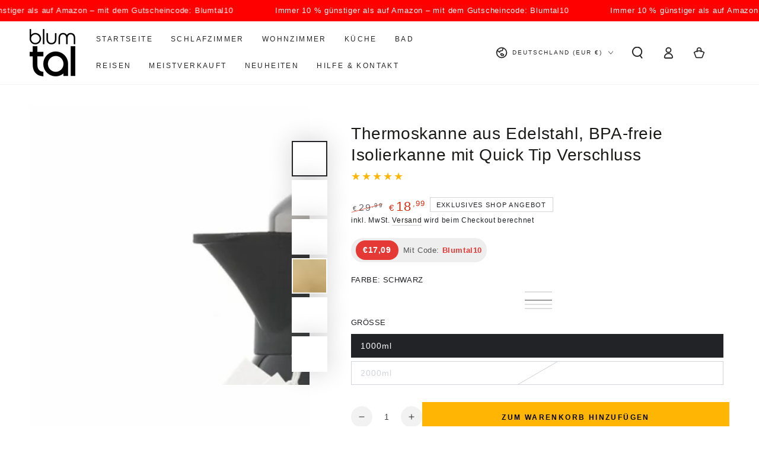

--- FILE ---
content_type: text/html; charset=utf-8
request_url: https://blumtal.com/products/thermoskanne-carla-1l-isolierkanne-bruch-und-auslaufsicher?variant=44465777672504
body_size: 115895
content:
<!doctype html>
<html class="no-js" lang="de">
  <head>
    <meta charset="utf-8">
    <meta http-equiv="X-UA-Compatible" content="IE=edge">
    <meta name="viewport" content="width=device-width,initial-scale=1">
    <meta name="theme-color" content="">
    <link rel="canonical" href="https://blumtal.com/products/thermoskanne-carla-1l-isolierkanne-bruch-und-auslaufsicher">
    <link rel="preconnect" href="https://cdn.shopify.com" crossorigin><link rel="icon" type="image/png" href="//blumtal.com/cdn/shop/files/Blumtal-Logo.png?crop=center&height=32&v=1704723768&width=32"><title>
      Thermoskanne aus Edelstahl, BPA-freie Isolierkanne mit Quick Tip Verschluss - Blumtal</title><meta name="description" content="Buy Thermoskanne aus Edelstahl, BPA-freie Isolierkanne mit Quick Tip Verschluss for only €18.99 at Blumtal!">

<meta property="og:site_name" content="Blumtal">
<meta property="og:url" content="https://blumtal.com/products/thermoskanne-carla-1l-isolierkanne-bruch-und-auslaufsicher">
<meta property="og:title" content="Thermoskanne aus Edelstahl, BPA-freie Isolierkanne mit Quick Tip Verschluss - Blumtal">
<meta property="og:type" content="product">
<meta property="og:description" content="Buy Thermoskanne aus Edelstahl, BPA-freie Isolierkanne mit Quick Tip Verschluss for only €18.99 at Blumtal!"><meta property="og:image" content="http://blumtal.com/cdn/shop/files/thermoskanne-aus-edelstahl-bpa-freie-isolierkanne-mit-quick-tip-verschluss-3491634.jpg?v=1764202452">
  <meta property="og:image:secure_url" content="https://blumtal.com/cdn/shop/files/thermoskanne-aus-edelstahl-bpa-freie-isolierkanne-mit-quick-tip-verschluss-3491634.jpg?v=1764202452">
  <meta property="og:image:width" content="1200">
  <meta property="og:image:height" content="1200"><meta property="og:price:amount" content="18,99">
  <meta property="og:price:currency" content="EUR"><meta name="twitter:card" content="summary_large_image">
<meta name="twitter:title" content="Thermoskanne aus Edelstahl, BPA-freie Isolierkanne mit Quick Tip Verschluss - Blumtal">
<meta name="twitter:description" content="Buy Thermoskanne aus Edelstahl, BPA-freie Isolierkanne mit Quick Tip Verschluss for only €18.99 at Blumtal!">


    <script async crossorigin fetchpriority="high" src="/cdn/shopifycloud/importmap-polyfill/es-modules-shim.2.4.0.js"></script>
<script type="importmap">
      {
        "imports": {
          "mdl-scrollsnap": "//blumtal.com/cdn/shop/t/117/assets/scrollsnap.js?v=170600829773392310311762768721",
          "timeline-component": "//blumtal.com/cdn/shop/t/117/assets/timeline-component.js?v=25828140184624228211762768721",
          "comparison-table-component": "//blumtal.com/cdn/shop/t/117/assets/comparison-table-component.js?v=95021244545988581221762768721"
        }
      }
    </script>

    <script src="//blumtal.com/cdn/shop/t/117/assets/vendor-v4.js" defer="defer"></script>
    <script src="//blumtal.com/cdn/shop/t/117/assets/pubsub.js?v=64530984355039965911762768721" defer="defer"></script>
    <script src="//blumtal.com/cdn/shop/t/117/assets/global.js?v=105739679177674998921762768721" defer="defer"></script>
    <script src="//blumtal.com/cdn/shop/t/117/assets/modules-basis.js?v=7117348240208911571762768721" defer="defer"></script>

    <script>window.performance && window.performance.mark && window.performance.mark('shopify.content_for_header.start');</script><meta name="google-site-verification" content="s3h2XbA2V1gEt9Kh6YKM3C_UlDDxs8YL_t8pE9JWYXo">
<meta id="shopify-digital-wallet" name="shopify-digital-wallet" content="/68282614072/digital_wallets/dialog">
<meta name="shopify-checkout-api-token" content="7af12ca50abf7b40d80c43cd9133615d">
<meta id="in-context-paypal-metadata" data-shop-id="68282614072" data-venmo-supported="false" data-environment="production" data-locale="de_DE" data-paypal-v4="true" data-currency="EUR">
<link rel="alternate" type="application/json+oembed" href="https://blumtal.com/products/thermoskanne-carla-1l-isolierkanne-bruch-und-auslaufsicher.oembed">
<script async="async" src="/checkouts/internal/preloads.js?locale=de-DE"></script>
<link rel="preconnect" href="https://shop.app" crossorigin="anonymous">
<script async="async" src="https://shop.app/checkouts/internal/preloads.js?locale=de-DE&shop_id=68282614072" crossorigin="anonymous"></script>
<script id="apple-pay-shop-capabilities" type="application/json">{"shopId":68282614072,"countryCode":"DE","currencyCode":"EUR","merchantCapabilities":["supports3DS"],"merchantId":"gid:\/\/shopify\/Shop\/68282614072","merchantName":"Blumtal","requiredBillingContactFields":["postalAddress","email"],"requiredShippingContactFields":["postalAddress","email"],"shippingType":"shipping","supportedNetworks":["visa","maestro","masterCard","amex"],"total":{"type":"pending","label":"Blumtal","amount":"1.00"},"shopifyPaymentsEnabled":true,"supportsSubscriptions":true}</script>
<script id="shopify-features" type="application/json">{"accessToken":"7af12ca50abf7b40d80c43cd9133615d","betas":["rich-media-storefront-analytics"],"domain":"blumtal.com","predictiveSearch":true,"shopId":68282614072,"locale":"de"}</script>
<script>var Shopify = Shopify || {};
Shopify.shop = "d3ce7b.myshopify.com";
Shopify.locale = "de";
Shopify.currency = {"active":"EUR","rate":"1.0"};
Shopify.country = "DE";
Shopify.theme = {"name":"Blumtal10.11.2025","id":184121622861,"schema_name":"Be Yours","schema_version":"8.4.0","theme_store_id":1399,"role":"main"};
Shopify.theme.handle = "null";
Shopify.theme.style = {"id":null,"handle":null};
Shopify.cdnHost = "blumtal.com/cdn";
Shopify.routes = Shopify.routes || {};
Shopify.routes.root = "/";</script>
<script type="module">!function(o){(o.Shopify=o.Shopify||{}).modules=!0}(window);</script>
<script>!function(o){function n(){var o=[];function n(){o.push(Array.prototype.slice.apply(arguments))}return n.q=o,n}var t=o.Shopify=o.Shopify||{};t.loadFeatures=n(),t.autoloadFeatures=n()}(window);</script>
<script>
  window.ShopifyPay = window.ShopifyPay || {};
  window.ShopifyPay.apiHost = "shop.app\/pay";
  window.ShopifyPay.redirectState = null;
</script>
<script id="shop-js-analytics" type="application/json">{"pageType":"product"}</script>
<script defer="defer" async type="module" src="//blumtal.com/cdn/shopifycloud/shop-js/modules/v2/client.init-shop-cart-sync_HUjMWWU5.de.esm.js"></script>
<script defer="defer" async type="module" src="//blumtal.com/cdn/shopifycloud/shop-js/modules/v2/chunk.common_QpfDqRK1.esm.js"></script>
<script type="module">
  await import("//blumtal.com/cdn/shopifycloud/shop-js/modules/v2/client.init-shop-cart-sync_HUjMWWU5.de.esm.js");
await import("//blumtal.com/cdn/shopifycloud/shop-js/modules/v2/chunk.common_QpfDqRK1.esm.js");

  window.Shopify.SignInWithShop?.initShopCartSync?.({"fedCMEnabled":true,"windoidEnabled":true});

</script>
<script>
  window.Shopify = window.Shopify || {};
  if (!window.Shopify.featureAssets) window.Shopify.featureAssets = {};
  window.Shopify.featureAssets['shop-js'] = {"shop-cart-sync":["modules/v2/client.shop-cart-sync_ByUgVWtJ.de.esm.js","modules/v2/chunk.common_QpfDqRK1.esm.js"],"init-fed-cm":["modules/v2/client.init-fed-cm_CVqhkk-1.de.esm.js","modules/v2/chunk.common_QpfDqRK1.esm.js"],"shop-button":["modules/v2/client.shop-button_B0pFlqys.de.esm.js","modules/v2/chunk.common_QpfDqRK1.esm.js"],"shop-cash-offers":["modules/v2/client.shop-cash-offers_CaaeZ5wd.de.esm.js","modules/v2/chunk.common_QpfDqRK1.esm.js","modules/v2/chunk.modal_CS8dP9kO.esm.js"],"init-windoid":["modules/v2/client.init-windoid_B-gyVqfY.de.esm.js","modules/v2/chunk.common_QpfDqRK1.esm.js"],"shop-toast-manager":["modules/v2/client.shop-toast-manager_DgTeluS3.de.esm.js","modules/v2/chunk.common_QpfDqRK1.esm.js"],"init-shop-email-lookup-coordinator":["modules/v2/client.init-shop-email-lookup-coordinator_C5I212n4.de.esm.js","modules/v2/chunk.common_QpfDqRK1.esm.js"],"init-shop-cart-sync":["modules/v2/client.init-shop-cart-sync_HUjMWWU5.de.esm.js","modules/v2/chunk.common_QpfDqRK1.esm.js"],"avatar":["modules/v2/client.avatar_BTnouDA3.de.esm.js"],"pay-button":["modules/v2/client.pay-button_CJaF-UDc.de.esm.js","modules/v2/chunk.common_QpfDqRK1.esm.js"],"init-customer-accounts":["modules/v2/client.init-customer-accounts_BI_wUvuR.de.esm.js","modules/v2/client.shop-login-button_DTPR4l75.de.esm.js","modules/v2/chunk.common_QpfDqRK1.esm.js","modules/v2/chunk.modal_CS8dP9kO.esm.js"],"init-shop-for-new-customer-accounts":["modules/v2/client.init-shop-for-new-customer-accounts_C4qR5Wl-.de.esm.js","modules/v2/client.shop-login-button_DTPR4l75.de.esm.js","modules/v2/chunk.common_QpfDqRK1.esm.js","modules/v2/chunk.modal_CS8dP9kO.esm.js"],"shop-login-button":["modules/v2/client.shop-login-button_DTPR4l75.de.esm.js","modules/v2/chunk.common_QpfDqRK1.esm.js","modules/v2/chunk.modal_CS8dP9kO.esm.js"],"init-customer-accounts-sign-up":["modules/v2/client.init-customer-accounts-sign-up_SG5gYFpP.de.esm.js","modules/v2/client.shop-login-button_DTPR4l75.de.esm.js","modules/v2/chunk.common_QpfDqRK1.esm.js","modules/v2/chunk.modal_CS8dP9kO.esm.js"],"shop-follow-button":["modules/v2/client.shop-follow-button_CmMsyvrH.de.esm.js","modules/v2/chunk.common_QpfDqRK1.esm.js","modules/v2/chunk.modal_CS8dP9kO.esm.js"],"checkout-modal":["modules/v2/client.checkout-modal_tfCxQqrq.de.esm.js","modules/v2/chunk.common_QpfDqRK1.esm.js","modules/v2/chunk.modal_CS8dP9kO.esm.js"],"lead-capture":["modules/v2/client.lead-capture_Ccz5Zm6k.de.esm.js","modules/v2/chunk.common_QpfDqRK1.esm.js","modules/v2/chunk.modal_CS8dP9kO.esm.js"],"shop-login":["modules/v2/client.shop-login_BfivnucW.de.esm.js","modules/v2/chunk.common_QpfDqRK1.esm.js","modules/v2/chunk.modal_CS8dP9kO.esm.js"],"payment-terms":["modules/v2/client.payment-terms_D2Mn0eFV.de.esm.js","modules/v2/chunk.common_QpfDqRK1.esm.js","modules/v2/chunk.modal_CS8dP9kO.esm.js"]};
</script>
<script>(function() {
  var isLoaded = false;
  function asyncLoad() {
    if (isLoaded) return;
    isLoaded = true;
    var urls = ["\/\/cdn.shopify.com\/proxy\/f457193ee4636b05496dd393ab736fbcb15f6a65990d85a77d304bf4869b665f\/d1639lhkj5l89m.cloudfront.net\/js\/storefront\/uppromote.js?shop=d3ce7b.myshopify.com\u0026sp-cache-control=cHVibGljLCBtYXgtYWdlPTkwMA"];
    for (var i = 0; i < urls.length; i++) {
      var s = document.createElement('script');
      s.type = 'text/javascript';
      s.async = true;
      s.src = urls[i];
      var x = document.getElementsByTagName('script')[0];
      x.parentNode.insertBefore(s, x);
    }
  };
  if(window.attachEvent) {
    window.attachEvent('onload', asyncLoad);
  } else {
    window.addEventListener('load', asyncLoad, false);
  }
})();</script>
<script id="__st">var __st={"a":68282614072,"offset":3600,"reqid":"835d7321-508b-457c-9216-b39181dbefa0-1768603971","pageurl":"blumtal.com\/products\/thermoskanne-carla-1l-isolierkanne-bruch-und-auslaufsicher?variant=44465777672504","u":"f4ab68c69616","p":"product","rtyp":"product","rid":8114544967992};</script>
<script>window.ShopifyPaypalV4VisibilityTracking = true;</script>
<script id="captcha-bootstrap">!function(){'use strict';const t='contact',e='account',n='new_comment',o=[[t,t],['blogs',n],['comments',n],[t,'customer']],c=[[e,'customer_login'],[e,'guest_login'],[e,'recover_customer_password'],[e,'create_customer']],r=t=>t.map((([t,e])=>`form[action*='/${t}']:not([data-nocaptcha='true']) input[name='form_type'][value='${e}']`)).join(','),a=t=>()=>t?[...document.querySelectorAll(t)].map((t=>t.form)):[];function s(){const t=[...o],e=r(t);return a(e)}const i='password',u='form_key',d=['recaptcha-v3-token','g-recaptcha-response','h-captcha-response',i],f=()=>{try{return window.sessionStorage}catch{return}},m='__shopify_v',_=t=>t.elements[u];function p(t,e,n=!1){try{const o=window.sessionStorage,c=JSON.parse(o.getItem(e)),{data:r}=function(t){const{data:e,action:n}=t;return t[m]||n?{data:e,action:n}:{data:t,action:n}}(c);for(const[e,n]of Object.entries(r))t.elements[e]&&(t.elements[e].value=n);n&&o.removeItem(e)}catch(o){console.error('form repopulation failed',{error:o})}}const l='form_type',E='cptcha';function T(t){t.dataset[E]=!0}const w=window,h=w.document,L='Shopify',v='ce_forms',y='captcha';let A=!1;((t,e)=>{const n=(g='f06e6c50-85a8-45c8-87d0-21a2b65856fe',I='https://cdn.shopify.com/shopifycloud/storefront-forms-hcaptcha/ce_storefront_forms_captcha_hcaptcha.v1.5.2.iife.js',D={infoText:'Durch hCaptcha geschützt',privacyText:'Datenschutz',termsText:'Allgemeine Geschäftsbedingungen'},(t,e,n)=>{const o=w[L][v],c=o.bindForm;if(c)return c(t,g,e,D).then(n);var r;o.q.push([[t,g,e,D],n]),r=I,A||(h.body.append(Object.assign(h.createElement('script'),{id:'captcha-provider',async:!0,src:r})),A=!0)});var g,I,D;w[L]=w[L]||{},w[L][v]=w[L][v]||{},w[L][v].q=[],w[L][y]=w[L][y]||{},w[L][y].protect=function(t,e){n(t,void 0,e),T(t)},Object.freeze(w[L][y]),function(t,e,n,w,h,L){const[v,y,A,g]=function(t,e,n){const i=e?o:[],u=t?c:[],d=[...i,...u],f=r(d),m=r(i),_=r(d.filter((([t,e])=>n.includes(e))));return[a(f),a(m),a(_),s()]}(w,h,L),I=t=>{const e=t.target;return e instanceof HTMLFormElement?e:e&&e.form},D=t=>v().includes(t);t.addEventListener('submit',(t=>{const e=I(t);if(!e)return;const n=D(e)&&!e.dataset.hcaptchaBound&&!e.dataset.recaptchaBound,o=_(e),c=g().includes(e)&&(!o||!o.value);(n||c)&&t.preventDefault(),c&&!n&&(function(t){try{if(!f())return;!function(t){const e=f();if(!e)return;const n=_(t);if(!n)return;const o=n.value;o&&e.removeItem(o)}(t);const e=Array.from(Array(32),(()=>Math.random().toString(36)[2])).join('');!function(t,e){_(t)||t.append(Object.assign(document.createElement('input'),{type:'hidden',name:u})),t.elements[u].value=e}(t,e),function(t,e){const n=f();if(!n)return;const o=[...t.querySelectorAll(`input[type='${i}']`)].map((({name:t})=>t)),c=[...d,...o],r={};for(const[a,s]of new FormData(t).entries())c.includes(a)||(r[a]=s);n.setItem(e,JSON.stringify({[m]:1,action:t.action,data:r}))}(t,e)}catch(e){console.error('failed to persist form',e)}}(e),e.submit())}));const S=(t,e)=>{t&&!t.dataset[E]&&(n(t,e.some((e=>e===t))),T(t))};for(const o of['focusin','change'])t.addEventListener(o,(t=>{const e=I(t);D(e)&&S(e,y())}));const B=e.get('form_key'),M=e.get(l),P=B&&M;t.addEventListener('DOMContentLoaded',(()=>{const t=y();if(P)for(const e of t)e.elements[l].value===M&&p(e,B);[...new Set([...A(),...v().filter((t=>'true'===t.dataset.shopifyCaptcha))])].forEach((e=>S(e,t)))}))}(h,new URLSearchParams(w.location.search),n,t,e,['guest_login'])})(!0,!0)}();</script>
<script integrity="sha256-4kQ18oKyAcykRKYeNunJcIwy7WH5gtpwJnB7kiuLZ1E=" data-source-attribution="shopify.loadfeatures" defer="defer" src="//blumtal.com/cdn/shopifycloud/storefront/assets/storefront/load_feature-a0a9edcb.js" crossorigin="anonymous"></script>
<script crossorigin="anonymous" defer="defer" src="//blumtal.com/cdn/shopifycloud/storefront/assets/shopify_pay/storefront-65b4c6d7.js?v=20250812"></script>
<script data-source-attribution="shopify.dynamic_checkout.dynamic.init">var Shopify=Shopify||{};Shopify.PaymentButton=Shopify.PaymentButton||{isStorefrontPortableWallets:!0,init:function(){window.Shopify.PaymentButton.init=function(){};var t=document.createElement("script");t.src="https://blumtal.com/cdn/shopifycloud/portable-wallets/latest/portable-wallets.de.js",t.type="module",document.head.appendChild(t)}};
</script>
<script data-source-attribution="shopify.dynamic_checkout.buyer_consent">
  function portableWalletsHideBuyerConsent(e){var t=document.getElementById("shopify-buyer-consent"),n=document.getElementById("shopify-subscription-policy-button");t&&n&&(t.classList.add("hidden"),t.setAttribute("aria-hidden","true"),n.removeEventListener("click",e))}function portableWalletsShowBuyerConsent(e){var t=document.getElementById("shopify-buyer-consent"),n=document.getElementById("shopify-subscription-policy-button");t&&n&&(t.classList.remove("hidden"),t.removeAttribute("aria-hidden"),n.addEventListener("click",e))}window.Shopify?.PaymentButton&&(window.Shopify.PaymentButton.hideBuyerConsent=portableWalletsHideBuyerConsent,window.Shopify.PaymentButton.showBuyerConsent=portableWalletsShowBuyerConsent);
</script>
<script data-source-attribution="shopify.dynamic_checkout.cart.bootstrap">document.addEventListener("DOMContentLoaded",(function(){function t(){return document.querySelector("shopify-accelerated-checkout-cart, shopify-accelerated-checkout")}if(t())Shopify.PaymentButton.init();else{new MutationObserver((function(e,n){t()&&(Shopify.PaymentButton.init(),n.disconnect())})).observe(document.body,{childList:!0,subtree:!0})}}));
</script>
<link id="shopify-accelerated-checkout-styles" rel="stylesheet" media="screen" href="https://blumtal.com/cdn/shopifycloud/portable-wallets/latest/accelerated-checkout-backwards-compat.css" crossorigin="anonymous">
<style id="shopify-accelerated-checkout-cart">
        #shopify-buyer-consent {
  margin-top: 1em;
  display: inline-block;
  width: 100%;
}

#shopify-buyer-consent.hidden {
  display: none;
}

#shopify-subscription-policy-button {
  background: none;
  border: none;
  padding: 0;
  text-decoration: underline;
  font-size: inherit;
  cursor: pointer;
}

#shopify-subscription-policy-button::before {
  box-shadow: none;
}

      </style>
<script id="sections-script" data-sections="header" defer="defer" src="//blumtal.com/cdn/shop/t/117/compiled_assets/scripts.js?v=9771"></script>
<script>window.performance && window.performance.mark && window.performance.mark('shopify.content_for_header.end');</script><style data-shopify>
  
  
  
  
  

  :root {
    --font-body-family: "system_ui", -apple-system, 'Segoe UI', Roboto, 'Helvetica Neue', 'Noto Sans', 'Liberation Sans', Arial, sans-serif, 'Apple Color Emoji', 'Segoe UI Emoji', 'Segoe UI Symbol', 'Noto Color Emoji';
    --font-body-style: normal;
    --font-body-weight: 400;

    --font-heading-family: "system_ui", -apple-system, 'Segoe UI', Roboto, 'Helvetica Neue', 'Noto Sans', 'Liberation Sans', Arial, sans-serif, 'Apple Color Emoji', 'Segoe UI Emoji', 'Segoe UI Symbol', 'Noto Color Emoji';
    --font-heading-style: normal;
    --font-heading-weight: 400;

    --font-body-scale: 1.0;
    --font-heading-scale: 1.0;

    --font-navigation-family: var(--font-heading-family);
    --font-navigation-size: 12px;
    --font-navigation-weight: var(--font-heading-weight);
    --font-button-family: var(--font-body-family);
    --font-button-size: 12px;
    --font-button-baseline: 0.2rem;
    --font-price-family: var(--font-body-family);
    --font-price-scale: var(--font-body-scale);

    --color-base-text: 33, 35, 38;
    --color-base-background: 255, 255, 255;
    --color-base-solid-button-labels: 0, 0, 0;
    --color-base-outline-button-labels: 26, 27, 24;
    --color-base-accent: 255, 181, 3;
    --color-base-heading: 26, 27, 24;
    --color-base-border: 210, 213, 217;
    --color-placeholder: 243, 243, 243;
    --color-overlay: 33, 35, 38;
    --color-keyboard-focus: 135, 173, 245;
    --color-shadow: 168, 232, 226;
    --shadow-opacity: 1;

    --color-background-dark: 235, 235, 235;
    --color-price: #1a1b18;
    --color-sale-price: #d72c0d;
    --color-sale-badge-background: #d72c0d;
    --color-reviews: #ffb503;
    --color-critical: #d72c0d;
    --color-success: #008060;
    --color-highlight: 255, 181, 3;

    --payment-terms-background-color: #ffffff;
    --page-width: 160rem;
    --page-width-margin: 0rem;

    --card-color-scheme: var(--color-placeholder);
    --card-text-alignment: center;
    --card-flex-alignment: center;
    --card-image-padding: 0px;
    --card-border-width: 0px;
    --card-radius: 0px;
    --card-shadow-horizontal-offset: 0px;
    --card-shadow-vertical-offset: 0px;
    
    --button-radius: 0px;
    --button-border-width: 1px;
    --button-shadow-horizontal-offset: 0px;
    --button-shadow-vertical-offset: 0px;

    --spacing-sections-desktop: 0px;
    --spacing-sections-mobile: 0px;

    --gradient-free-ship-progress: linear-gradient(325deg,#F9423A 0,#F1E04D 100%);
    --gradient-free-ship-complete: linear-gradient(325deg, #049cff 0, #35ee7a 100%);

    --plabel-price-tag-color: #000000;
    --plabel-price-tag-background: #d1d5db;
    --plabel-price-tag-height: 2.5rem;

    --swatch-outline-color: #f4f6f8;--text-8xl: 6.0rem;
    --text-6xl: 3.75rem;
    --text-5xl: 3.0rem;
    --text-4xl: 2.25rem;
    --text-3xl: 1.875rem;
    --text-2xl: 1.5rem;
    --text-xl: 1.25rem;
    --text-lg: 1.125rem;
    --text-base: 1.0rem;
    --text-2sm: 0.8125rem;
    --text-sm: 0.875rem;
    --text-xs: 0.75rem;
    --text-3xs: 0.625rem;

    --fluid-sm-to-base: clamp(var(--text-sm), 0.8115rem + 0.1587vw, var(--text-base));
    --fluid-sm-to-lg: clamp(var(--text-sm), 0.748rem + 0.3174vw, var(--text-lg));
    --fluid-base-to-xl: clamp(var(--text-base), 0.873rem + 0.3175vw, var(--text-xl));
    --fluid-base-to-2xl: clamp(var(--text-base), 0.746rem + 0.6349vw, var(--text-2xl));
    --fluid-lg-to-2xl: clamp(var(--text-lg), 0.9722rem + 0.4444vw, var(--text-2xl));
    --fluid-xl-to-3xl: clamp(var(--text-xl), 0.4966rem + 1.1818vw, var(--text-3xl));

    --tw-translate-x: 0;
    --tw-translate-y: 0;
    --tw-rotate: 0;
    --tw-skew-x: 0;
    --tw-skew-y: 0;
    --tw-scale-x: 1;
    --tw-scale-y: 1;

    --font-normal: 400;
    --font-medium: 500;
    --font-bold: 700;

    --sp-0d5: 0.125rem;
    --sp-1: 0.25rem;
    --sp-1d5: 0.375rem;
    --sp-2: 0.5rem;
    --sp-2d5: 0.625rem;
    --sp-3: 0.75rem;
    --sp-3d5: 0.875rem;
    --sp-4: 1rem;
    --sp-4d5: 1.125rem;
    --sp-5: 1.25rem;
    --sp-5d5: 1.375rem;
    --sp-6: 1.5rem;
    --sp-6d5: 1.625rem;
    --sp-7: 1.75rem;
    --sp-7d5: 1.875rem;
    --sp-8: 2rem;
    --sp-9: 2.25rem;
    --sp-10: 2.5rem;
    --sp-12: 3rem;
    --sp-14: 3.5rem;
  }

  *,
  *::before,
  *::after {
    box-sizing: inherit;
  }

  html {
    box-sizing: border-box;
    font-size: calc(var(--font-body-scale) * 62.5%);
    height: 100%;
  }

  body {
    min-height: 100%;
    margin: 0;
    font-size: 1.5rem;
    letter-spacing: 0.06rem;
    line-height: calc(1 + 0.8 / var(--font-body-scale));
    font-family: var(--font-body-family);
    font-style: var(--font-body-style);
    font-weight: var(--font-body-weight);
  }

  @media screen and (min-width: 750px) {
    body {
      font-size: 1.6rem;
    }
  }</style><link href="//blumtal.com/cdn/shop/t/117/assets/base.css?v=56154053777866764741762768721" rel="stylesheet" type="text/css" media="all" /><link rel="stylesheet" href="//blumtal.com/cdn/shop/t/117/assets/apps.css?v=58555770612562691921762768721" media="print" fetchpriority="low" onload="this.media='all'">

    <link rel="stylesheet" href="//blumtal.com/cdn/shop/t/117/assets/component-predictive-search.css?v=94320327991181004901762768721" media="print" onload="this.media='all'"><link rel="stylesheet" href="//blumtal.com/cdn/shop/t/117/assets/component-quick-view.css?v=161742497119562552051762768721" media="print" onload="this.media='all'"><link rel="stylesheet" href="//blumtal.com/cdn/shop/t/117/assets/component-color-swatches.css?v=147375175252346861151762768721" media="print" onload="this.media='all'"><script>
  document.documentElement.classList.replace('no-js', 'js');

  window.theme = window.theme || {};

  theme.routes = {
    root_url: '/',
    cart_url: '/cart',
    cart_add_url: '/cart/add',
    cart_change_url: '/cart/change',
    cart_update_url: '/cart/update',
    search_url: '/search',
    predictive_search_url: '/search/suggest'
  };

  theme.cartStrings = {
    error: `Bei der Aktualisierung Ihres Warenkorbs ist ein Fehler aufgetreten. Bitte versuche es erneut.`,
    quantityError: `Sie können nur [quantity] dieser Artikel in Ihren Warenkorb legen.`
  };

  theme.variantStrings = {
    addToCart: `Zum Warenkorb hinzufügen`,
    soldOut: `Ausverkauft`,
    unavailable: `nicht verfügbar`,
    preOrder: `Vorbestellen`
  };

  theme.accessibilityStrings = {
    imageAvailable: `Bild [index] ist jetzt in der Galerieansicht verfügbar`,
    shareSuccess: `Link in die Zwischenablage kopiert!`,
    fillInAllLineItemPropertyRequiredFields: `Bitte füllen Sie alle erforderlichen Felder aus`
  }

  theme.dateStrings = {
    d: `T`,
    day: `Tag`,
    days: `Tage`,
    hour: `Stunde`,
    hours: `Stunden`,
    minute: `Minute`,
    minutes: `Minuten`,
    second: `Sekunde`,
    seconds: `Sekunden`
  };theme.shopSettings = {
    moneyFormat: "€{{amount_with_comma_separator}}",
    isoCode: "EUR",
    cartDrawer: true,
    currencyCode: false,
    giftwrapRate: 'product'
  };

  theme.settings = {
    themeName: 'Be Yours',
    themeVersion: '8.4.0',
    agencyId: ''
  };

  /*! (c) Andrea Giammarchi @webreflection ISC */
  !function(){"use strict";var e=function(e,t){var n=function(e){for(var t=0,n=e.length;t<n;t++)r(e[t])},r=function(e){var t=e.target,n=e.attributeName,r=e.oldValue;t.attributeChangedCallback(n,r,t.getAttribute(n))};return function(o,a){var l=o.constructor.observedAttributes;return l&&e(a).then((function(){new t(n).observe(o,{attributes:!0,attributeOldValue:!0,attributeFilter:l});for(var e=0,a=l.length;e<a;e++)o.hasAttribute(l[e])&&r({target:o,attributeName:l[e],oldValue:null})})),o}};function t(e,t){(null==t||t>e.length)&&(t=e.length);for(var n=0,r=new Array(t);n<t;n++)r[n]=e[n];return r}function n(e,n){var r="undefined"!=typeof Symbol&&e[Symbol.iterator]||e["@@iterator"];if(!r){if(Array.isArray(e)||(r=function(e,n){if(e){if("string"==typeof e)return t(e,n);var r=Object.prototype.toString.call(e).slice(8,-1);return"Object"===r&&e.constructor&&(r=e.constructor.name),"Map"===r||"Set"===r?Array.from(e):"Arguments"===r||/^(?:Ui|I)nt(?:8|16|32)(?:Clamped)?Array$/.test(r)?t(e,n):void 0}}(e))||n&&e&&"number"==typeof e.length){r&&(e=r);var o=0,a=function(){};return{s:a,n:function(){return o>=e.length?{done:!0}:{done:!1,value:e[o++]}},e:function(e){throw e},f:a}}throw new TypeError("Invalid attempt to iterate non-iterable instance.\nIn order to be iterable, non-array objects must have a [Symbol.iterator]() method.")}var l,i=!0,u=!1;return{s:function(){r=r.call(e)},n:function(){var e=r.next();return i=e.done,e},e:function(e){u=!0,l=e},f:function(){try{i||null==r.return||r.return()}finally{if(u)throw l}}}}
  /*! (c) Andrea Giammarchi - ISC */var r=!0,o=!1,a="querySelectorAll",l="querySelectorAll",i=self,u=i.document,c=i.Element,s=i.MutationObserver,f=i.Set,d=i.WeakMap,h=function(e){return l in e},v=[].filter,g=function(e){var t=new d,i=function(n,r){var o;if(r)for(var a,l=function(e){return e.matches||e.webkitMatchesSelector||e.msMatchesSelector}(n),i=0,u=p.length;i<u;i++)l.call(n,a=p[i])&&(t.has(n)||t.set(n,new f),(o=t.get(n)).has(a)||(o.add(a),e.handle(n,r,a)));else t.has(n)&&(o=t.get(n),t.delete(n),o.forEach((function(t){e.handle(n,r,t)})))},g=function(e){for(var t=!(arguments.length>1&&void 0!==arguments[1])||arguments[1],n=0,r=e.length;n<r;n++)i(e[n],t)},p=e.query,y=e.root||u,m=function(e){var t=arguments.length>1&&void 0!==arguments[1]?arguments[1]:document,l=arguments.length>2&&void 0!==arguments[2]?arguments[2]:MutationObserver,i=arguments.length>3&&void 0!==arguments[3]?arguments[3]:["*"],u=function t(o,l,i,u,c,s){var f,d=n(o);try{for(d.s();!(f=d.n()).done;){var h=f.value;(s||a in h)&&(c?i.has(h)||(i.add(h),u.delete(h),e(h,c)):u.has(h)||(u.add(h),i.delete(h),e(h,c)),s||t(h[a](l),l,i,u,c,r))}}catch(e){d.e(e)}finally{d.f()}},c=new l((function(e){if(i.length){var t,a=i.join(","),l=new Set,c=new Set,s=n(e);try{for(s.s();!(t=s.n()).done;){var f=t.value,d=f.addedNodes,h=f.removedNodes;u(h,a,l,c,o,o),u(d,a,l,c,r,o)}}catch(e){s.e(e)}finally{s.f()}}})),s=c.observe;return(c.observe=function(e){return s.call(c,e,{subtree:r,childList:r})})(t),c}(i,y,s,p),b=c.prototype.attachShadow;return b&&(c.prototype.attachShadow=function(e){var t=b.call(this,e);return m.observe(t),t}),p.length&&g(y[l](p)),{drop:function(e){for(var n=0,r=e.length;n<r;n++)t.delete(e[n])},flush:function(){for(var e=m.takeRecords(),t=0,n=e.length;t<n;t++)g(v.call(e[t].removedNodes,h),!1),g(v.call(e[t].addedNodes,h),!0)},observer:m,parse:g}},p=self,y=p.document,m=p.Map,b=p.MutationObserver,w=p.Object,E=p.Set,S=p.WeakMap,A=p.Element,M=p.HTMLElement,O=p.Node,N=p.Error,C=p.TypeError,T=p.Reflect,q=w.defineProperty,I=w.keys,D=w.getOwnPropertyNames,L=w.setPrototypeOf,P=!self.customElements,k=function(e){for(var t=I(e),n=[],r=t.length,o=0;o<r;o++)n[o]=e[t[o]],delete e[t[o]];return function(){for(var o=0;o<r;o++)e[t[o]]=n[o]}};if(P){var x=function(){var e=this.constructor;if(!$.has(e))throw new C("Illegal constructor");var t=$.get(e);if(W)return z(W,t);var n=H.call(y,t);return z(L(n,e.prototype),t)},H=y.createElement,$=new m,_=new m,j=new m,R=new m,V=[],U=g({query:V,handle:function(e,t,n){var r=j.get(n);if(t&&!r.isPrototypeOf(e)){var o=k(e);W=L(e,r);try{new r.constructor}finally{W=null,o()}}var a="".concat(t?"":"dis","connectedCallback");a in r&&e[a]()}}).parse,W=null,F=function(e){if(!_.has(e)){var t,n=new Promise((function(e){t=e}));_.set(e,{$:n,_:t})}return _.get(e).$},z=e(F,b);q(self,"customElements",{configurable:!0,value:{define:function(e,t){if(R.has(e))throw new N('the name "'.concat(e,'" has already been used with this registry'));$.set(t,e),j.set(e,t.prototype),R.set(e,t),V.push(e),F(e).then((function(){U(y.querySelectorAll(e))})),_.get(e)._(t)},get:function(e){return R.get(e)},whenDefined:F}}),q(x.prototype=M.prototype,"constructor",{value:x}),q(self,"HTMLElement",{configurable:!0,value:x}),q(y,"createElement",{configurable:!0,value:function(e,t){var n=t&&t.is,r=n?R.get(n):R.get(e);return r?new r:H.call(y,e)}}),"isConnected"in O.prototype||q(O.prototype,"isConnected",{configurable:!0,get:function(){return!(this.ownerDocument.compareDocumentPosition(this)&this.DOCUMENT_POSITION_DISCONNECTED)}})}else if(P=!self.customElements.get("extends-li"))try{var B=function e(){return self.Reflect.construct(HTMLLIElement,[],e)};B.prototype=HTMLLIElement.prototype;var G="extends-li";self.customElements.define("extends-li",B,{extends:"li"}),P=y.createElement("li",{is:G}).outerHTML.indexOf(G)<0;var J=self.customElements,K=J.get,Q=J.whenDefined;q(self.customElements,"whenDefined",{configurable:!0,value:function(e){var t=this;return Q.call(this,e).then((function(n){return n||K.call(t,e)}))}})}catch(e){}if(P){var X=function(e){var t=ae.get(e);ve(t.querySelectorAll(this),e.isConnected)},Y=self.customElements,Z=y.createElement,ee=Y.define,te=Y.get,ne=Y.upgrade,re=T||{construct:function(e){return e.call(this)}},oe=re.construct,ae=new S,le=new E,ie=new m,ue=new m,ce=new m,se=new m,fe=[],de=[],he=function(e){return se.get(e)||te.call(Y,e)},ve=g({query:de,handle:function(e,t,n){var r=ce.get(n);if(t&&!r.isPrototypeOf(e)){var o=k(e);be=L(e,r);try{new r.constructor}finally{be=null,o()}}var a="".concat(t?"":"dis","connectedCallback");a in r&&e[a]()}}).parse,ge=g({query:fe,handle:function(e,t){ae.has(e)&&(t?le.add(e):le.delete(e),de.length&&X.call(de,e))}}).parse,pe=A.prototype.attachShadow;pe&&(A.prototype.attachShadow=function(e){var t=pe.call(this,e);return ae.set(this,t),t});var ye=function(e){if(!ue.has(e)){var t,n=new Promise((function(e){t=e}));ue.set(e,{$:n,_:t})}return ue.get(e).$},me=e(ye,b),be=null;D(self).filter((function(e){return/^HTML.*Element$/.test(e)})).forEach((function(e){var t=self[e];function n(){var e=this.constructor;if(!ie.has(e))throw new C("Illegal constructor");var n=ie.get(e),r=n.is,o=n.tag;if(r){if(be)return me(be,r);var a=Z.call(y,o);return a.setAttribute("is",r),me(L(a,e.prototype),r)}return oe.call(this,t,[],e)}q(n.prototype=t.prototype,"constructor",{value:n}),q(self,e,{value:n})})),q(y,"createElement",{configurable:!0,value:function(e,t){var n=t&&t.is;if(n){var r=se.get(n);if(r&&ie.get(r).tag===e)return new r}var o=Z.call(y,e);return n&&o.setAttribute("is",n),o}}),q(Y,"get",{configurable:!0,value:he}),q(Y,"whenDefined",{configurable:!0,value:ye}),q(Y,"upgrade",{configurable:!0,value:function(e){var t=e.getAttribute("is");if(t){var n=se.get(t);if(n)return void me(L(e,n.prototype),t)}ne.call(Y,e)}}),q(Y,"define",{configurable:!0,value:function(e,t,n){if(he(e))throw new N("'".concat(e,"' has already been defined as a custom element"));var r,o=n&&n.extends;ie.set(t,o?{is:e,tag:o}:{is:"",tag:e}),o?(r="".concat(o,'[is="').concat(e,'"]'),ce.set(r,t.prototype),se.set(e,t),de.push(r)):(ee.apply(Y,arguments),fe.push(r=e)),ye(e).then((function(){o?(ve(y.querySelectorAll(r)),le.forEach(X,[r])):ge(y.querySelectorAll(r))})),ue.get(e)._(t)}})}}();
</script>


<!-- BEGIN app block: shopify://apps/complianz-gdpr-cookie-consent/blocks/bc-block/e49729f0-d37d-4e24-ac65-e0e2f472ac27 -->

    
    
    
<link id='complianz-css' rel="stylesheet" href=https://cdn.shopify.com/extensions/019a2fb2-ee57-75e6-ac86-acfd14822c1d/gdpr-legal-cookie-74/assets/complainz.css media="print" onload="this.media='all'">
    <style>
        #Compliance-iframe.Compliance-iframe-branded > div.purposes-header,
        #Compliance-iframe.Compliance-iframe-branded > div.cmplc-cmp-header,
        #purposes-container > div.purposes-header,
        #Compliance-cs-banner .Compliance-cs-brand {
            background-color: #ffffff !important;
            color: #000000!important;
        }
        #Compliance-iframe.Compliance-iframe-branded .purposes-header .cmplc-btn-cp ,
        #Compliance-iframe.Compliance-iframe-branded .purposes-header .cmplc-btn-cp:hover,
        #Compliance-iframe.Compliance-iframe-branded .purposes-header .cmplc-btn-back:hover  {
            background-color: #ffffff !important;
            opacity: 1 !important;
        }
        #Compliance-cs-banner .cmplc-toggle .cmplc-toggle-label {
            color: #ffffff!important;
        }
        #Compliance-iframe.Compliance-iframe-branded .purposes-header .cmplc-btn-cp:hover,
        #Compliance-iframe.Compliance-iframe-branded .purposes-header .cmplc-btn-back:hover {
            background-color: #000000!important;
            color: #ffffff!important;
        }
        #Compliance-cs-banner #Compliance-cs-title {
            font-size: 14px !important;
        }
        #Compliance-cs-banner .Compliance-cs-content,
        #Compliance-cs-title,
        .cmplc-toggle-checkbox.granular-control-checkbox span {
            background-color: #ffffff !important;
            color: #000000 !important;
            font-size: 14px !important;
        }
        #Compliance-cs-banner .Compliance-cs-close-btn {
            font-size: 14px !important;
            background-color: #ffffff !important;
        }
        #Compliance-cs-banner .Compliance-cs-opt-group {
            color: #ffffff !important;
        }
        #Compliance-cs-banner .Compliance-cs-opt-group button,
        .Compliance-alert button.Compliance-button-cancel {
            background-color: #000000!important;
            color: #ffffff!important;
        }
        #Compliance-cs-banner .Compliance-cs-opt-group button.Compliance-cs-accept-btn,
        #Compliance-cs-banner .Compliance-cs-opt-group button.Compliance-cs-btn-primary,
        .Compliance-alert button.Compliance-button-confirm {
            background-color: #000000 !important;
            color: #ffffff !important;
        }
        #Compliance-cs-banner .Compliance-cs-opt-group button.Compliance-cs-reject-btn {
            background-color: #000000!important;
            color: #ffffff!important;
        }

        #Compliance-cs-banner .Compliance-banner-content button {
            cursor: pointer !important;
            color: currentColor !important;
            text-decoration: underline !important;
            border: none !important;
            background-color: transparent !important;
            font-size: 100% !important;
            padding: 0 !important;
        }

        #Compliance-cs-banner .Compliance-cs-opt-group button {
            border-radius: 4px !important;
            padding-block: 10px !important;
        }
        @media (min-width: 640px) {
            #Compliance-cs-banner.Compliance-cs-default-floating:not(.Compliance-cs-top):not(.Compliance-cs-center) .Compliance-cs-container, #Compliance-cs-banner.Compliance-cs-default-floating:not(.Compliance-cs-bottom):not(.Compliance-cs-center) .Compliance-cs-container, #Compliance-cs-banner.Compliance-cs-default-floating.Compliance-cs-center:not(.Compliance-cs-top):not(.Compliance-cs-bottom) .Compliance-cs-container {
                width: 560px !important;
            }
            #Compliance-cs-banner.Compliance-cs-default-floating:not(.Compliance-cs-top):not(.Compliance-cs-center) .Compliance-cs-opt-group, #Compliance-cs-banner.Compliance-cs-default-floating:not(.Compliance-cs-bottom):not(.Compliance-cs-center) .Compliance-cs-opt-group, #Compliance-cs-banner.Compliance-cs-default-floating.Compliance-cs-center:not(.Compliance-cs-top):not(.Compliance-cs-bottom) .Compliance-cs-opt-group {
                flex-direction: row !important;
            }
            #Compliance-cs-banner .Compliance-cs-opt-group button:not(:last-of-type),
            #Compliance-cs-banner .Compliance-cs-opt-group button {
                margin-right: 4px !important;
            }
            #Compliance-cs-banner .Compliance-cs-container .Compliance-cs-brand {
                position: absolute !important;
                inset-block-start: 6px;
            }
        }
        #Compliance-cs-banner.Compliance-cs-default-floating:not(.Compliance-cs-top):not(.Compliance-cs-center) .Compliance-cs-opt-group > div, #Compliance-cs-banner.Compliance-cs-default-floating:not(.Compliance-cs-bottom):not(.Compliance-cs-center) .Compliance-cs-opt-group > div, #Compliance-cs-banner.Compliance-cs-default-floating.Compliance-cs-center:not(.Compliance-cs-top):not(.Compliance-cs-bottom) .Compliance-cs-opt-group > div {
            flex-direction: row-reverse;
            width: 100% !important;
        }

        .Compliance-cs-brand-badge-outer, .Compliance-cs-brand-badge, #Compliance-cs-banner.Compliance-cs-default-floating.Compliance-cs-bottom .Compliance-cs-brand-badge-outer,
        #Compliance-cs-banner.Compliance-cs-default.Compliance-cs-bottom .Compliance-cs-brand-badge-outer,
        #Compliance-cs-banner.Compliance-cs-default:not(.Compliance-cs-left) .Compliance-cs-brand-badge-outer,
        #Compliance-cs-banner.Compliance-cs-default-floating:not(.Compliance-cs-left) .Compliance-cs-brand-badge-outer {
            display: none !important
        }

        #Compliance-cs-banner:not(.Compliance-cs-top):not(.Compliance-cs-bottom) .Compliance-cs-container.Compliance-cs-themed {
            flex-direction: row !important;
        }

        #Compliance-cs-banner #Compliance-cs-title,
        #Compliance-cs-banner #Compliance-cs-custom-title {
            justify-self: center !important;
            font-size: 14px !important;
            font-family: -apple-system,sans-serif !important;
            margin-inline: auto !important;
            width: 55% !important;
            text-align: center;
            font-weight: 600;
            visibility: unset;
        }

        @media (max-width: 640px) {
            #Compliance-cs-banner #Compliance-cs-title,
            #Compliance-cs-banner #Compliance-cs-custom-title {
                display: block;
            }
        }

        #Compliance-cs-banner .Compliance-cs-brand img {
            max-width: 110px !important;
            min-height: 32px !important;
        }
        #Compliance-cs-banner .Compliance-cs-container .Compliance-cs-brand {
            background: none !important;
            padding: 0px !important;
            margin-block-start:10px !important;
            margin-inline-start:16px !important;
        }

        #Compliance-cs-banner .Compliance-cs-opt-group button {
            padding-inline: 4px !important;
        }

    </style>
    
    
    
    

    <script type="text/javascript">
        function loadScript(src) {
            return new Promise((resolve, reject) => {
                const s = document.createElement("script");
                s.src = src;
                s.charset = "UTF-8";
                s.onload = resolve;
                s.onerror = reject;
                document.head.appendChild(s);
            });
        }

        function filterGoogleConsentModeURLs(domainsArray) {
            const googleConsentModeComplianzURls = [
                // 197, # Google Tag Manager:
                {"domain":"s.www.googletagmanager.com", "path":""},
                {"domain":"www.tagmanager.google.com", "path":""},
                {"domain":"www.googletagmanager.com", "path":""},
                {"domain":"googletagmanager.com", "path":""},
                {"domain":"tagassistant.google.com", "path":""},
                {"domain":"tagmanager.google.com", "path":""},

                // 2110, # Google Analytics 4:
                {"domain":"www.analytics.google.com", "path":""},
                {"domain":"www.google-analytics.com", "path":""},
                {"domain":"ssl.google-analytics.com", "path":""},
                {"domain":"google-analytics.com", "path":""},
                {"domain":"analytics.google.com", "path":""},
                {"domain":"region1.google-analytics.com", "path":""},
                {"domain":"region1.analytics.google.com", "path":""},
                {"domain":"*.google-analytics.com", "path":""},
                {"domain":"www.googletagmanager.com", "path":"/gtag/js?id=G"},
                {"domain":"googletagmanager.com", "path":"/gtag/js?id=UA"},
                {"domain":"www.googletagmanager.com", "path":"/gtag/js?id=UA"},
                {"domain":"googletagmanager.com", "path":"/gtag/js?id=G"},

                // 177, # Google Ads conversion tracking:
                {"domain":"googlesyndication.com", "path":""},
                {"domain":"media.admob.com", "path":""},
                {"domain":"gmodules.com", "path":""},
                {"domain":"ad.ytsa.net", "path":""},
                {"domain":"dartmotif.net", "path":""},
                {"domain":"dmtry.com", "path":""},
                {"domain":"go.channelintelligence.com", "path":""},
                {"domain":"googleusercontent.com", "path":""},
                {"domain":"googlevideo.com", "path":""},
                {"domain":"gvt1.com", "path":""},
                {"domain":"links.channelintelligence.com", "path":""},
                {"domain":"obrasilinteirojoga.com.br", "path":""},
                {"domain":"pcdn.tcgmsrv.net", "path":""},
                {"domain":"rdr.tag.channelintelligence.com", "path":""},
                {"domain":"static.googleadsserving.cn", "path":""},
                {"domain":"studioapi.doubleclick.com", "path":""},
                {"domain":"teracent.net", "path":""},
                {"domain":"ttwbs.channelintelligence.com", "path":""},
                {"domain":"wtb.channelintelligence.com", "path":""},
                {"domain":"youknowbest.com", "path":""},
                {"domain":"doubleclick.net", "path":""},
                {"domain":"redirector.gvt1.com", "path":""},

                //116, # Google Ads Remarketing
                {"domain":"googlesyndication.com", "path":""},
                {"domain":"media.admob.com", "path":""},
                {"domain":"gmodules.com", "path":""},
                {"domain":"ad.ytsa.net", "path":""},
                {"domain":"dartmotif.net", "path":""},
                {"domain":"dmtry.com", "path":""},
                {"domain":"go.channelintelligence.com", "path":""},
                {"domain":"googleusercontent.com", "path":""},
                {"domain":"googlevideo.com", "path":""},
                {"domain":"gvt1.com", "path":""},
                {"domain":"links.channelintelligence.com", "path":""},
                {"domain":"obrasilinteirojoga.com.br", "path":""},
                {"domain":"pcdn.tcgmsrv.net", "path":""},
                {"domain":"rdr.tag.channelintelligence.com", "path":""},
                {"domain":"static.googleadsserving.cn", "path":""},
                {"domain":"studioapi.doubleclick.com", "path":""},
                {"domain":"teracent.net", "path":""},
                {"domain":"ttwbs.channelintelligence.com", "path":""},
                {"domain":"wtb.channelintelligence.com", "path":""},
                {"domain":"youknowbest.com", "path":""},
                {"domain":"doubleclick.net", "path":""},
                {"domain":"redirector.gvt1.com", "path":""}
            ];

            if (!Array.isArray(domainsArray)) { 
                return [];
            }

            const blockedPairs = new Map();
            for (const rule of googleConsentModeComplianzURls) {
                if (!blockedPairs.has(rule.domain)) {
                    blockedPairs.set(rule.domain, new Set());
                }
                blockedPairs.get(rule.domain).add(rule.path);
            }

            return domainsArray.filter(item => {
                const paths = blockedPairs.get(item.d);
                return !(paths && paths.has(item.p));
            });
        }

        function setupAutoblockingByDomain() {
            // autoblocking by domain
            const autoblockByDomainArray = [];
            const prefixID = '10000' // to not get mixed with real metis ids
            let cmpBlockerDomains = []
            let cmpCmplcVendorsPurposes = {}
            let counter = 1
            for (const object of autoblockByDomainArray) {
                cmpBlockerDomains.push({
                    d: object.d,
                    p: object.path,
                    v: prefixID + counter,
                });
                counter++;
            }
            
            counter = 1
            for (const object of autoblockByDomainArray) {
                cmpCmplcVendorsPurposes[prefixID + counter] = object?.p ?? '1';
                counter++;
            }

            Object.defineProperty(window, "cmp_cmplc_vendors_purposes", {
                get() {
                    return cmpCmplcVendorsPurposes;
                },
                set(value) {
                    cmpCmplcVendorsPurposes = { ...cmpCmplcVendorsPurposes, ...value };
                }
            });
            const basicGmc = false;


            Object.defineProperty(window, "cmp_importblockerdomains", {
                get() {
                    if (basicGmc) {
                        return filterGoogleConsentModeURLs(cmpBlockerDomains);
                    }
                    return cmpBlockerDomains;
                },
                set(value) {
                    cmpBlockerDomains = [ ...cmpBlockerDomains, ...value ];
                }
            });
        }

        function enforceRejectionRecovery() {
            const base = (window._cmplc = window._cmplc || {});
            const featuresHolder = {};

            function lockFlagOn(holder) {
                const desc = Object.getOwnPropertyDescriptor(holder, 'rejection_recovery');
                if (!desc) {
                    Object.defineProperty(holder, 'rejection_recovery', {
                        get() { return true; },
                        set(_) { /* ignore */ },
                        enumerable: true,
                        configurable: false
                    });
                }
                return holder;
            }

            Object.defineProperty(base, 'csFeatures', {
                configurable: false,
                enumerable: true,
                get() {
                    return featuresHolder;
                },
                set(obj) {
                    if (obj && typeof obj === 'object') {
                        Object.keys(obj).forEach(k => {
                            if (k !== 'rejection_recovery') {
                                featuresHolder[k] = obj[k];
                            }
                        });
                    }
                    // we lock it, it won't try to redefine
                    lockFlagOn(featuresHolder);
                }
            });

            // Ensure an object is exposed even if read early
            if (!('csFeatures' in base)) {
                base.csFeatures = {};
            } else {
                // If someone already set it synchronously, merge and lock now.
                base.csFeatures = base.csFeatures;
            }
        }

        function splitDomains(joinedString) {
            if (!joinedString) {
                return []; // empty string -> empty array
            }
            return joinedString.split(";");
        }

        function setupWhitelist() {
            // Whitelist by domain:
            const whitelistString = "";
            const whitelist_array = [...splitDomains(whitelistString)];
            if (Array.isArray(window?.cmp_block_ignoredomains)) {
                window.cmp_block_ignoredomains = [...whitelist_array, ...window.cmp_block_ignoredomains];
            }
        }

        async function initCompliance() {
            const currentCsConfiguration = {"siteId":4180606,"cookiePolicyIds":{"de":97976007},"banner":{"acceptButtonDisplay":true,"rejectButtonDisplay":true,"customizeButtonDisplay":true,"position":"float-center","backgroundOverlay":false,"fontSize":"14px","content":"","acceptButtonCaption":"","rejectButtonCaption":"","customizeButtonCaption":"","backgroundColor":"#ffffff","textColor":"#000000","acceptButtonColor":"#000000","acceptButtonCaptionColor":"#ffffff","rejectButtonColor":"#000000","rejectButtonCaptionColor":"#ffffff","customizeButtonColor":"#000000","customizeButtonCaptionColor":"#ffffff","logo":"data:image\/png;base64,iVBORw0KGgoAAAANSUhEUgAAAbgAAAG3CAYAAADGnEBmAAAAAXNSR0IArs4c6QAAIABJREFUeF7sXQd4HNW1\/md2V71Zkm2aMRB6DyFAeEAIgdAhBAgdQg29Y3pvNthUG0wzNt30GjoJLbQACZgaApjqri5tm5n3nXPunV3Zu9KsympXvpPvPQtpyr3\/[base64]\/CWBQ8ObDcEz\/ZgefSYC3j2sBysguoUjYtlAbBgw4MLwtxdsok0Ri5g07jAhmslYXlh0DjT0+YyCBgEDAKDhUBBERxRme158CIRhJZfAZaXhGVZmbZNwcMjUrPgdnbBWTgPFkKgu83WOVjTRcGuaM2KAPaoZeCFbND\/PDphLHZZisY8z4Pb3gFv0UIeM7nXUNzgjpR5u0Fg6UagwAjOhuU5CK20Ehpm3gn0sgfKdmoh9vRzaLvsKiThwcgGgz+hPYskawvhFZbFiCnXAKOXgQ0n48GCKMy1LJbEu+5\/CK1TboWVcAy3Df4wmS8YBJZ6BAqL4EiNZdkoXekXqP\/7k0qNRVJZz1f7Qw+j\/fTzYXsWEnYCthde6gd28ACQY4WNMLDSMqh\/YAZCyyzPakpRWS55uZ4L27LQeesMtFw5CfCSLH0blhu8UTJvNggYBIDCIjjeOAH7Fytj1Mt\/UwRHG2c2mxoZ3YDOhx9F6+nnwYUFi21wvVGiGfr+IMAU5wElY5dH\/cx7gOVIgstMWPpeeqTz9uloHX81kCQ1sqG3\/[base64]\/[base64]\/[base64]\/Bv6yYYFj\/9Hv9X\/yt97uuhOS71H39f9zfQO+g1dvb+vt+8Nxd\/zTXCWB7i2wEZjEQQ3HjGGevHRGArE+vtNPQulS+kzKNOb5e+L3xUMt\/62NOjzngXQuGbqC\/3OVesovef6mfRv+L9brHu8Di2L54xek7KK9eyRtdcblkH705\/7ZL+RXUH3Z\/HRolms25\/aV1J7jX8\/gUovSVslerfpTxuL8dmlnuB4QsGDbVlwPQ82TzNNPR48y4PnWbA9C45Fk1BPFZpYMi31xJK\/6G1FJmOInrPB\/7pwAFpwrgXPlkkYoido87aWJMVCnlD5JjjBQm0DtssY0gZIh5BMl97cPAIXIVj0Ly38Ir7Sj0TUL5qbtmWnzkppfdMzk7rN85Pml2frfa8gUJDhoHFJHSp5X\/aorWqj19u0MJ4Qlt7m9dC7\/n4OWPIfcqSRNWhbgON5NAvSCMLile6o7w\/l1OCWekDSchHiuUrjlOR9gfqbmrX0M92TOnjrVUGw0B5Fl6uwopfS7zza2\/gbLmDTfCnudZDL5F3qCY4nCJ0kXXXa8+UDIRyXdweaFI4sLiY8TWmps59rWTxJmR7V\/KGJRpsQkRs\/w6uIqYEnKpEpk56\/zotHmss\/wdFCdWGTGEdjIGddde7NMOXV0BCx8djw\/xY\/\/+ayVIb+XpqnYeF2nj+0WVkO4ZJpw6L+JgEvAsd2EdKH+oLa2zQJuWnrRB0bqY9EdDb44CmjJ+tDHzIJBzon8vLh9UVTQ8u3erOndUbbuyx0x5bDqsweh8kCng3XFlLN98XjiDCTjm3L3kL9ZGlOzeGU1Jm+P2gZXfYUnhP0DstW\/ZDZLpTowrJsOWTzwSjfvRy67xmCU5teCDYcPuWmtk2XJxpNEz7\/8P\/5qkp1MvL\/u7TUV4O4ySTgOIoqaQnRFJOL38dzU86Y\/ppaXB8xdHMi0JfzT3BaApGtiU65smf1tCvxqmdCpJEUlVcxXykM+IDkhZn0s10svcjpDQ7CsInwfAVnIeCgJTVZC6Il0ToVWish1mywRKfkNl\/xFgnDLi0DQiFZQ4k4EIvBc121hvX6klVMKMnhUyRfbYBwLAshEvpIKzAEOz+3hOYoiZncDjoMi+zJ0puStvi+cBheaQks+pdG0nHgReNAMqn2GqE0LRVrKZifZa0RdZ\/woKu4V0LQ2WsITikVRU0gi8MN0UxweUJYrgXLtnnhhGqqYa+3ASrWWhXuqmNRsvLKCI0aBau6Gl6Ylg9tJqQjcGF3RhGfvwiY8xOS334P55NPEZv1ORLf\/QjLSTBpsoItbRKrLTvo2A3pffkmODalMKk5ykZBkos+sWeCQlTLdMTnDYROrzZJ2UNwTB+QkZINSfpMmzRtzA5Lp2rr7vYVJnNWb5EGwQNt5CL9ZifEAWlmDi\/RKmZSn7qeUjar9cOKZfp9SRnK11sX9gbrIrLGWgivNAb2mGVglVcAthBgyCN1Hin7LaCjHcnZ3yP5\/Q9wPvsSsQ\/+jejHnyDsJVlXQqQpKk5afcrOx6DS7\/OPjZLVWFVK0idhQdtPeP0NEd54A4RXWx2hlcYiPGZZWBVl\/p7BFEXzwHPgdnbB+eEneN\/MRuzzL5D89yzEZn0GLxljFT5bQ4jkWZNBqBPJGYLLYaoO7K3hVVdB40tPK3177+\/ueugxNJ9+Tu83ZrmDTo6st1YqRMsKIbTMaNjLjUJ4jVVR+uuNEVl\/fYTGLg+EI7LRaOO0Uo2IdJfuOiInTz6LMe+pDaq5GfGPvkDio38j\/u+P4M6ejeTP84C2dlhwWHFZDFfeCY5O80iidN11UbbH7kx0MghZCEtJyJ2PPoHEJ5\/Ds+n+sDrpFgPC3duoZhKTvGWJLBoqiaDsoP0QXm6ZDB2iOW3BcslwJWqr5BdfovPJp4FYvCAA0Eo0ka5cuCUlKFlhRdhjV0DpJhuhZLNNEFlnLVilZUoFmbbGxEDV4zbtK0XiMcQ+nIXkP99G9P0P4X73Pdwff4CbFHnHtRxYTJD5P\/xYkQjCKyyP8IorIvTrX6Js880Q3mA9MMsxi6XLW2oWkETbzTanHWWEuHkr6+pC\/KPPEX3nPSTe\/wDO7NlwvvuRNUtL0zUsJThSQdBpyPdmlOO\/P67dVIN8cqJJbsGuqUbJFpuhYqstEVpnLYTHjoFVU6MmWR91iGohLu74x29LxOH8+DMS336PxL\/eR\/T5l5D471d8khTvspRLC\/WHSFjMxbKv0yl+qK58E5ze4Mv\/tDvqrp3Qa7f1\/YuOOw2xp59NzYVenyzcG1IzUH6yq6tQf9+diKy\/bsZGLz5joy+8hOZTz4bX1p7nTsraS9nRtMKQ\/vWAiiqUb\/NblOy0PcKr\/wKRFcfAKi1VbdTrNse5nuakkv4GLx5H8n\/fIvH554g+9yISr74BpzMqPMIbgbK595HseB\/xiESUpJhuJ0xD3a6oQOk2WyKy\/R9QusZqCK0yFlakJKB\/cPbh69ZX7YUajSIx+3s4n32B6N+eR+y1N+BGo2naDDG\/aIL3NSOWHAqHQrIdqAk6LAmOz3XKa4p0+mKMlhnPRmbXE507qx9DCJWUouzgfVF55KEIjRwpqsmBQjjre1xWoZFKQgQ9G1Yyjvg7\/0brhEmIf\/wJLM+BzYpzMsJTJ1w4pK4nFagVgQOy8w1+SzN1Id8Ep46zKP\/[base64]\/Qcc8kOykrCtEDvURcjtzbNhc9vpE6LYLdZrWBIcDwYPEBnilVeWCi4hXTcPVziCknXWRskO26J8r93Elka\/Zx7URuhBHFYmLR35ImdbHfdDtsDYW+8i9sTf0PHKP2DNW+BH1vFdrHpKuVcPYiuzvtoQ3FChnqaJKBKC09IbSQJsd6uqRelv\/w+VB++PyK83ghcSx3cJscnDZqo9CdOC6hKvv4mOex9E7O+vwYsmlK1KbL65HXdt8f5kxx6b\/CPF3ldegdJtt0bZgX9G6Wabphyq\/aCHwTiqylyRA7TWYqm9xnWQfPNddNxzP+KvvQGnq1OFJxAhOnL41uaV4Pw+FIuix28OS4LrdubiE5Jy\/uBgYReRMSui+uTjENlsU4SWHcknLbaVKc4g7uBfDaJ01F2VoGahxKSytMkOXbE4kl9\/ywuv65En4HV2ssTHDl\/sUqxVC\/mfV4bg8o\/54iHJxSLBqXMjyN\/RXn0NVJ99Mko32RhWVaWaw0p9qU6Yg7HVdx8tcZWW2FPyu5EwAbS2IfbBx2gffxXcT\/8LxyLvROU8FnS4KYaNpUDaTCgQyEJovbVRc\/Y4RDZYE1ZVNUtVtHTF0WXwNDCK3nQ0oDJZa9ul+mtLK7reehsdV16PxOxvmNBtL6QcupIqbi5o5wvvvmFJcBIPw5o9lq7JlZoVH5XVKN3+96g6fxxCI2olzk25nJO3pBMCQg55USopbxAnnwQOiATHp1eWNEVlyScnleGBdRiujcQHH6Dp3IuQ\/Po7IBGlRqqQg6E5XhmCG4rFXJwqSj4qlkYQ+c3mqLvqYtijG0hhJ8qvNNu42K90POog4qvMFaz991eh0hV6gDN\/IVouvgzx51+BlyBpLvjljxCpA8tCKN15e9ScfyZCIxp8JzbfN4AcgCjwetAusdeLKUTn\/xFJWQUsKa2VBefHH1l9nfjwI7gUcsHqTQo6J7XxYLZx0DrPLx6eBCfDyq7DFnvPhVC6xW9Q\/tdDULbVlhILwrNWovpVNh9B2l9guUzr3AcpnZZYg6A9AjSz8b+pgHD6s9PWitj9D6Fz2n1I\/vxjhoRgubejr08Ygusrcv15rjgJzm6oR9VRh6Di0MNglZIcJ+EabFfmhZCWryvN47g\/SPX0LAdO++teEvKlIl1VeHRnFNH77kPrrTPgzZ2fY1M8hJZfDpVHH46KffaGVVrC9kUKtpZlLpGxLB1mIHRRcQ7M\/tP9+JvmZcmHaC3NqXnV2YXWW+5AdPq9cJua4FIiAR1tniMChXJ7UROcHqDog4+j6Yyzuznq+1tBJILKE45F5SH7IlRb6xtz0wdA1pjST6oFJ56YfAbw44nEeUU0lzoAMxXHpoky7bSjFpFIZ8JiKnmQ\/3m90GnCiwk408RO6dItNwln9o9oPusixN95mzNUxCkVmGvxYZBSEun8e4M5yQzBDSa62d5d2ATnb6asMaHTv8sxpfWTr0XZdtsAEQmx0VemnK16KfIBVZkJ2GGDu65MDbxc9TwnHQwt69S6Y90I\/9K3avuZhHjDzkAeGUnFdRB9+VU0n3kevAWLOAhbEkHQt+kHyg5ic4ot9m4m1Z7tINQ4GnWTrkTJlr+RbDM9TBV+F9njiey0lOWmS02KEn0JLD05hEJcTwtlZ+O3MZmKCjSFQlp8U4Y2OXTwTyQQf\/QZNJ15jh8pqO2iJF0nbAshDhZPTyE2FGsh2DeLmuCoizSZYw89gpbTzpMUThSwyRKaBXvM8qg+\/USU77ITzT1edJkucjzhdFp6\/aSRHROdL9KrL6obtXojxY+pqawXr59Bgduamhj6LOdn\/VJ557IOW\/qCpZCBjja0X3sTOu57GOjs4MfErJ0fu5whuGALbGDvKmyCU2c4OJwWCrCWa0T91VcjsuWvlNt8MDR8omQS04mqxJs4pW2Rmd4tQ5CSxTjERvz+\/aBuDhtSyzMXGx+1JfH317HwrHOAOfOV3EW\/1RmKNJnT5uHAXmFZ1N1wLSK\/2kAOs8qLMZs9X3KKarqQnpNNUHty6xRkyvvNl+y0wkf2HpXHVqc30yCplG46PMOPkctGuUqVRG+LPv88Ws+6BO6iRRIYTp6hKp2hy6kL8x8UH2z2dL+rqAlOxsND58NPouX0M\/lEJWPrIfKbzVB91ikoWX9dnizpSZS7nyJ5ivi6aOEuvcS0jU49oQNL\/XQ\/qRMdB8\/SAgqFYYUlfZCsJ50uSr7DjiFqQqcSEGkVZQ9LTzme+AHjFBTeFUP06RfQOfFaOHPm+6qWvkyEXJ8xBJcrYgNxf6ETnNh3yDs4NKoRdZdfhJLttlGJroPbcXw3fuXRLL1WQd4qbRcfHGlpxROcOQhlEjcn9ut0D2OV21Gp\/[base64]\/jPj\/vgB+mAN3URNnCJCp6cELlcAePRqRFZaFveYaCP1yPZRt8ivYDWRc5zepKULLVGdQ6NmniuyGHCvHbZQQA4lLdZD86HM0HXcSB43TYu9JJTJQk8gQ3EAhmct7Cp3gqC8k2YRQfe2lqNhjZ+XC0dMGn+q\/3nrF8UuIUtOiSxmA3nobsf98AufjT5D8+hugrQNuUjJzWCEbdlUl7LFjEFp7LZRttC5Cm22GMIf\/[base64]\/01x\/tQRIk8RmUZ7UIyGEVh6LyKYbo2LzTWCv+guEVx4LlJerqaeXYaah0zVP1CRlghSbhM43GH\/nX2g572K4X3zdSwLioFOj5\/sMwQ0Mjrm9pbAJjje9klJUnfBXVJ14TJorvsRU9XT5Gz0f2jxYsQQSn32K5Dv\/QsfL\/4Dzn1kcNqPL6aizKJe5Sh0Zu3+B0mCF1lwdFb\/fGuHNN0Vk7bVgVVWJ4tJXV\/Y2AnpvoFxnSTRdORFdd97NiY6JNpLU51AJqo8\/ElUnn6DILWUX1HtL9t6npQBvaUH80y8Rf\/NtRF\/+O9wv\/wvHTUgaMd8PR\/sKKMRUSjpON0Y7TXklSjZcD6XbboOSTTZCeM01JEOKbkD6QXnxrvuVN9J8BTwXrVdMQtedd8FNJjg3Lx\/j7aSf8Lw3BIfy70VNcDLJPcQffAILzz4XVfvtg5ozT4ZXU+Nr3yVrv5J4siCt\/KbkZEelM5rmo+uxZxB78XU4X38FZ\/48qtkhHkU6ObJ251fvFBfnlJqBtfQq1mYJ\/btts5dVaI1VUbbDH1C2w+8RovgYLTpmaGf6QpGprTPjq5RknoXE11+j5fTzOKRgMGP4NM3aY1dEw8zpCC27bKA53HnbdLSMnwgrKdJu7pdlMpmkIVdwcXCWhfLdd0bt+IvhlZf7azAXu7CXdBB7+110Tb8PiY8\/gjd3IXs966wcuiqov1\/7dvOU80UqfltJTnTAbaxDeJ11ULn\/3ijZdhvYEQrBDn5pSyA6o2g64XREX34ZYSeEpO2i4o+7oPbqy4ASqihC52SSsKQGYSrtVeZvsTo1EUfXsy8jOvNhJD75DG5zk\/K01Im1xdOTndS49Faa5UPnd5dER6mqqXYY9jKNKNlgPZQfdjBKf\/VLdvhJ2SeXbI+8VwhXqg+okmFt7Wg5\/WzEnvs7Zz1JTcF86IqCj1GmO4uc4GTadT38OOKvvIaaqy7j4NGeTksUukkpc6SmVirQ0vKScNtj6Jr5ENon3wKvqSkPxVXE\/EuJVsvPOgUV2\/6O9eqU2VxUkaQKoR9UzBsf3lTGEwqBYAO82AEpETGphhKff4aWY09F\/JvZfMIichf3ZPLy6t9kSX\/aSHADh2XwNxWQBKdYhCUDSnlnJRFafgzqpk1GyRprSuwpq7K006KKw\/K9EEVzl541yItG0TbhWs6uAbKtDcZlWyglLc9F5yE0kkwGYiMT7Z0wBKOsS\/T4YQuUWk+8NYmEmg47Bs6ceQittCIabr0R1hqrSUxfFmMb2xX9HICcqYGJ25k7F23nXYLOl\/\/BntAUcC7Z\/\/t\/0e5ADiGRklJUHH4QKk86FnZZhL8tNRVTYVLix5nZTkptSbz\/bzQfcwLcOQv9uOKBaGP\/e9nzG4qa4ERN5yHx0ccILzMa1uhR3Nvs6hAVB6ISMesQAKepBdFnn0PXvTOR\/OSzvBS81ZNDh3rTlC7b9Nco238flO2wLawySrya6olefHLI0gGifvUn6TUvDBfxt95Dy6lnwvl5rqy3QSh1ZQhusJdmxvOosufI34ZSgpME5SpQmypG20DtRReg4uB9tRojzZlK9yXdFpUq2eIlkoi\/\/S7arroeiY9mdevjYKEcWW0VVimWUvhCaURpZ9RCUYdfXTNO1Rzw16MVT6D12snovOkWVJ1xKiqPOYJq+6idpyepRkQvLnLcFedkz+3X3QT3W3JcEV+ZgTWge1LgPCTmj9Jf\/wo1p52CyK\/XB0IUskGkqyqpsBknc9ulhpyH9il3oHXiNeJNSXlphqJCbI4ToqgJTmW243pXWr2XPUhSquXqYEuZag5H7rdcMQnOvz+BF48p115VmjsPBRBZRcHuYBJDE66sQukv10fVhWchtOpqaapW5frMevKUJsKfY+mqU89C\/O33sPDoE+C1tKp8nAN73jIEl+NKG5DbC0iC48MlbXJkiwFKttoS9XdM5owl4m0nwdxch055O2sfh9QuLoQSffo5tF06Ae6cOVLfTnkUDghkGV6iFG+wamtRefwxqDrsQCBMh0nyjlT2bT\/ghuUgsYNpjQmlLp63AE0HHomGh2fwe3q3tTFg\/H9u0kXnTXegc+pUOB2y5yQ9FyHlRKYPD\/3tv1QfUX6jJGWTLmiFZVF7ybmIbLuNMnNoSU40PZku2Ss9eF1RLNj3UCQ\/\/MiX4vrbxsF+vqgJzi9T7+cF0CeQTCeR1BTkCI72VsSfe5VT8rhtrXJ8oqzflouQSwt3wI9TS46lchJhVSSrJmgaSeHG0Mg61F50LsJ\/[base64]\/\/4lVA12PPgaPxW3tZiIusvmL0lcxLKISV3Ew6qRHZFZdjvI9\/4iq445EaNRo5Qml1Tza6YVsA6oqgV+xVzrvtbaj+dxLEHviKa5+PJC6V0NwQ7GyC4fgxBNRNueyXXdC7ZWXwK6q8KlMq\/XYDmcpolAbIm3mruMi9vTf0Hys17WGAAAgAElEQVTOxUBbm9i7\/YDnwcY2TbVPmg87hJpxp6Dy0AOB0hK1\/tM9NoTIxWNZxkBs5OnemHSwlDjcjBe54Mei6LzlTrRdNwVk81cO+T65CDxkF5OyQQNx6aMC2QdJmvazM42oxojxlyGy\/TawVD7MrKYdpTVi6m1pQ\/NpZyHx4qsDfGQeiN4u+Y6iJjjpTpKdMLSzRbc6FN36q+L4W1qx6KAjkfj4YwnG99PhieGXjiVUb42MswMzxTIPnKghRFnCxmeaLipvpkMbAkthlHInjPAWm2HExEsRGr0c17HTZe55memcfso2x5OVfsetd+C2NmPRrgdwRd9UOET\/J5MhuP5jmPsbCofgSHtPThFOZRj110xE2Y5\/UKEr6W7skk+VU1H560kWXfzzr9D8l6PYTuxZDmtNkqzFEEloMC9aWrT2wuwEoySo2kqMuPpKlG6\/ra9KFBc0CcSWlHy6Orr0UXwAJNZNJ27PtmtQTFnX08+j48zz4bR38fclzEfiVilaLcQqX3ppev6j\/iFBqlWu9waSNKmdKRVsaOwYNN51M+yVVklLTLHk9ySPJj0vdlOqbNJ69gXwYoPkCNS\/Lnd7ehgQXIYBSXelVp5NJKklPvscLUedhMQP34vqQVXFLoasaqWbbozaqy5HaKUxKhg0LbVYhgnhk5kHxN55G81HnQivpU0UIJR1wfWQVBJfbzFKmeabIbgBXIWBX1U4BCd7u4XSVX+B+icegFVV0aNakeejSqFFUkDTX45G7MP3VTLfwAAM6o3h1X6Bhgemw2qgzP\/pXtbBj7r6aKkbqg0d7tw5WLTXX5CcPdv3YAz+1oHutqQHo1CAkq02R90t18GurFL7oRg\/JJygu1OQrrHiNbVgwW57IfndDyrnJwWoSxo1cXQrnGt4EhxJMHQ60v62ZLP69HM0n3EeErPIS0sCJ6WMDl1DN9UCTwULiKy3DmqvvAyRddYQnXrWlusMC2Lod2NdaL9sEjrufQAexejwCZYmeN+7bggu8MgN4I0FRHCqKXVXXIyyA\/YWu5EkfM14KUEHrhtH+2XXoWPatL5PvgFENPUq0YtEttsaI26+DlaEyvmQ3JPb5ROcv9FLai0KK0i++Q57HnKcGbvqa2kqt2\/0+26WHFlm5PyZ1SecgKpTjpXqJSrJvIQjEWHpHJ5qv1GhHR1TbkXbVddyU8TIIzls5FhQONewJDiO6WAXImUY7vKwcJfdEP\/qKz\/63qEgRuWuVPj0JrY6kjojG2+IEVOvhz2qMWtGOO1JKqdmSZNEUuuinf4Mt7mF1ZxhV2VB71YrKPjENAQXHKuBu7OACI7O+dW1GP3h60A4xNmCSI2XrcwLrUk6dDrv\/[base64]\/OCt0buNASXK2IDcX\/hEBy1pGy\/fVB75flSwUNVVOvRcp2IoeXC8ei4d6bKD5kbcQwEgr29g0IFSrbYBLU3TkKovk7ZpoK3U\/Ye8rRU\/86fh5ZjT0H83Q9VeI+IdpQlhLVMvTVoEP4uGhyxG4oFx0Ll4Qej+uzT+bAie4PKicnO2bqVKq0YR2VZaD7+FESfep4FCVEGScYVI8H1MmjhVVdB40tP9\/mER3CTCsAh1dxV16Nz+l2wHNnM43AR8bd2GszBNWgPxPzUmnAKYWA3ZvJcO3Af1F54DqyS7jW2RGWQmmLyrMp8Hkti4QGHIvHeh1LughxSRA+RczMNweUM2QA8UEAEF4mg7qbrUbrdVr6LvHhBLhlLpT353O++x\/zd\/wxnYQs7V8jvh2KLzzwUvPGTWrKyHDU3T0T5Vlunl6ALNH6ynEhzRP\/aXHam+aSzgK4ohz8w+ZHURBJSXkLal2y2ZJmhtoSlf5RgedRoNDx9P+yRlHYv5dKdPj4S2K2qOlCZsieeRtPJZ8Nzk0oqTYUqBQIrDzcNUwlOxij2+uvsXIHOmF9ziZOSkjit4sXEkFo4iyzbmHN2b1cSvLJJt7oKI664CGWsSsnQfo41oklMy0gKKJL1LfniK1h0\/CmwonGl4uzbicsQXB5W5xKfKByCoxRVI26fjPCqq\/nbdE9VqGnjb7t8AjpvnZ5mqSm8dSd5a0Mo220HjLjhmj4NMsXPce4QK4Tmw45G9JXXOByJIgJJcuJKcmzbIoeOocBAxeyxJzcdNCjtn4vqM05F1XGHw6OgcHbjpn2S2ihSnVxK8qO\/fPIFFhxxNNyfvgdA4RWytxZShpOiJzjOPMAuyPp0IRu289McNO17CBKzf5CTEseWBK9J1aeZneeHImuthboZN3GMnLgq6zNhNku\/h+T8BWg59mTE33tfZeLMXXozKso8D7T\/uSEgOOWFnHIfIMclCyW\/3Rx1kycBtVWcoICdlnrYrJ3mRViw5U5wW1pZ9yXpn7K7SQ0NwmQfS8KxIrAry9Hwj78hMnJUjhwk+xDtQs4332PBdruAUpEVlm9hZnSphl\/jK8\/BrpZ4Rk1l2aRsZ+FCyXv79lsqwD9FfkMzfkt+tbgJTqXo0ucg3tZJ5nYSaDn1PHQ++QRCnA1IFqDY5YbPRSfm0j\/tgrpJE1LeoCr4Nqsk6LnouO1OtF9+NatjhKxyx8VIcEMxj4aA4DisxOLKGFrWJx1C+aEHouaCs9gmzO5PnAYvuzTS+dCjaDnjXJEB2COF3tI37cHgIC\/ExPXQxNsEVWeciKrjj85ZxhITiYXWKyai49ZpPcaYDU5f+vZW2gdqb74e5TtRTKPKbaurNWR6pZNE89kXIzrzIY4VZE9aHR\/YtyYM+FPFTXAqAZVfxoZUd1R94pXX0HLqWfCaW\/kc4lBGHodUArlv5AOO+AC+UOxrHkZMm4qS32+t1AkqnVeG70jvXbg\/z8WCrXeEG42rwM\/c1SSG4AZwIAO\/Kv8Exxu+KtFCviR0fnIsYMTE8ajYa3cVPCzu5NmSLJBqvfXY09H+3LP8LulF974EhmAQb+RVoGoj04+hVVfGyOeeANWVC3qJDY7sI12Yt\/VucOf8qDII5b7Ggn5z4O5zUbnXnqi5+lKxE\/rSe\/a2d8y4D23nXzagVRAGrj9AUROcZBLQLrmyvtyuKJrPOBfxZ56V9JIqA4HWfw8keIXwLjo0l\/xmM9RNngjUjxBPpmwaSuXrRO2mmMDog4+qBNS5Lz5DcEMx+vknOOnlknbqxmceRXjdtRajqszKLOenn9F0+HFIfvKpxFqp0jF5yfea4zARgVNlBM6LWVeFhpn3ILzWGoHfIl6U4CTuCw46AlZ7m0Iw9zUW+KMDdCO1O7zBuqifNhUYWe+nI+tJMo+\/+z4W7XWAH5dbaErKoic49lhStic6RLqffor5u+0PJxFnEym54nqsX1H1mAZoMhTCa1jBQ5UFSstRd\/0ELp6qY7czLyeFFdktf16Iuf\/3W1bpcgqiHC9DcDkCNiC355\/g+BDJZXGgNCGAG45guU\/fhVNWKsG9qkwTe9hlOF3F\/\/U+mo49Ge7cBbLZK0UKm8QLRqmi0oopgiPyDYXLUHv1JSj\/426BR0+H3nTe\/yCaLrgUdkISK3Bi+IK\/LNjLj2Y1Zdl660nZuF4UtFScdR7Fw3EJL8nHWUCDWtwSHM0XrRIg9aPtuFhw5HGIv\/yqTCW\/7IYqYlg4q2lAprokIJfMCBU7boeqqTeoWgTZXy9aB1mGzXvsj+gHH\/Q6iTO9zRDcgAxhji\/JP8GJh4XElXpUtcK1EV5\/NTQ+9ZjKri+2N+1akckjI\/rok2g64zx4yTiXZNHpnGQWFopkI63hzCW6\/JYVQcXRh6Jm3MkSUhPkIpzcJNounYSO6dNhUWVstRcFeXyo77FLS1F77XiU7byDcjRJFYVevG3Kaok5m28H78ef2ASkUyAOdT\/094tagqMREIlFcqslP\/oYC\/bYD1aS3E6G\/yXlMOSU5VaUYfRzT8BeaUxPhS+U8Vg8Tzsm3YC2G27uE1CG4PoEWz8fGiqCU9W5yfvCtVFxwJ6ovfLSjH3prsyUw1f7Vdehfcot\/ez70DxetsuOqLvqMliVlGtT966H0CJKjdfWhpZTzkHXyy8PWHXufPSeNGBkI6084yRUHf9X3zO9t28vOvpkxJ59XtVkKZQDi5JxflpxzYKTnYMGeruqrDwfkCyg\/YLL0T79vmHnTJJtgtFUYg9SJjkPVfv+GVUTLlZlRzI8RSU6OOsEVcOy4LzyKlqOPx1OR0dvc3iJvxuCyxmyAXgg\/wTH2Tbos+S9xSoroObKi1Cx\/z6ZCY7DdlIhA7S5tBx9ErqefWEA+p\/\/V0Q23ggjpt6I0Mj6tA1cb5mZN3Nnzlw0H3k84h\/N8uXTgttkM0Apdb9tlP\/5T6i56nKOjVOR4JmB51hbCx03TUXb+BtYn8Z1\/gpIHVvUEpzOUE4r0Jk\/Hy2HHovYrI8LKkP54C5JlcRLTUS7NILGt\/+BUH19ltO1LDM+f3oWkl98yYHwnOE8x8sQXI6ADcjt+Sc4sR8pX3FOFOxh5Mx7Edn0V1l6lMqnr21PC3fbE4mPPhsQBPL9Eqre0XD3nQiNWV6l+hOv0uxluYDkt7OxaJ+D4M6ZJzYpknylDk5BX+Tin\/Q8lG76KzTMvFtVE6B2Z\/NakxCS+HMvoOmvp7BHNqcALiA2L26C0x6UHhB\/h5K4ngJnIRmyC38yDchMZwmWCjaqmlYuUHvL9Sjf8Q9ZX5\/KQmnDbm9H0yFHIfavD3NujiG4nCEbgAfyT3BMV+QNorQl9N+j\/\/UG7JGN2Q9RKr+h8jLHnPU2gdcq3oTFdlkV5Rj5xEOwV1tFeWT3HO9H\/Ut8+ikW7LoPPCfJyWMp81AB7fk97g1kQ7OXG42Rb\/3DzyuZzU4qXuyA+9+vMG+73cQGZ8rl9D7Fg6ooJfRUAhI77r0freddKhW6lxJ+E1UjOLiSvdwAVP1lf9RedF7G9F26YKMO2SW1ZvPp5yL60OO9D8pidxiCyxmyAXgg\/wSnnUyo8Zz0LRLGcl\/9R\/[base64]\/[base64]\/g79UdS4T8SWlyRVefTWMuPVGhFcewymUUpWnUmdxdvlWSaaTf38DCw49Apark6QK0fU2UQ3BDf7oLvmFoZHgpAimfDsydiwaX3suUOdpHsXeeAuLDjisgMIBAjW92001V1yEygNSTjU9b\/lA69Tb0XHlpLRDQHHQm55dtJPUPTUTpeuv1+s+QEBR7+b\/ags4CxbmDu4gP1H0BMfwOsD89TeB095egAmABm8EhYhsDtTmc7blINQwEiOm3YLIBmtL1ggqlMoqgyUjleg3znffYcGW26VRmo4Z7LnctyG4wRvX7G\/OP8FJReeUezxl9Rj5XM8qbVZdKWmg6+EnsOi0s3pMxDwUSAb+pgVUnnIiak46Wj0iR7+eSK71sonouO12X4PCBZgDUUXgVg3Kjewsy04iHhqm3YaS328Z+Dvzt9wOznc\/FJytsagJjg2cpGr77kfM32o7yZAg0c+BB6aYb5RMJhbnB2R1CP0QKkH9tJsR+e0WftfSl6S2BWgVixuNYi7ZSHwnAtlElXUzKzyG4IZi5gwBwXWznlkIb7Q+Rj72QI+dF9sMK4jQddcDaDr\/4iLY3rN3qerYo1B95imyJvQe0wMC5AvQcfe9TGucULr7sA3FxAn2Tb+dLhomX4+SXXcI9hyAedvvBufz\/wa+P183FjXByUnRQuzNN7Bw\/8OlHI7s+UvFJScuKe7K5UooyBQ26iZdhrK9\/qiKkaTA0EZh8X6i\/y\/n0Hkbbg6vqVllXAi2Gg3BDcUUGxqC0+Vf6N\/Iphuh8cF7AnRe5lbnbdPRctmEAPcX5i2EeOWRh6L6vHGBCI7WWPOZ5yM281Gp4K0O28Vy5OYZZgE1V1+Oyr3\/FHhQFuyyF5Iff1JwSbSLm+DURt1xz\/1oO\/cS5UuxlLCbsrqRWlIcTWRikjBXe9apqDrmiCwqFWVh0+mIYGHhdrsi8eVXEnLAB29PUgz1ENBiCC7w2h\/AG\/NPcJJokuaCqAlKN\/01Gh6c0asXJQf9ehbarp+MjmtvGkAM8v+qsoP+jLrLLlJajd6VjU0nj0P0saeUWoVi4ESaLYaLTR5wUXvp+Sg\/eH9ucu8td7Fg532QmDWLbbWFVLWloAhOL9\/IL36BhleeFPtS74mn0HzDFHRNmqzWImWUC5g3rhhmXK9tXBKhymOPQNWZpyr0xA7Hqsws71rwx\/2Q\/ODfEshK2SqoCkMvjt1DQXCcc3OPXVB33VW9oiKMDzQdfyqiTz\/ba3+CvXBo71IWV9\/OYVdVoeH+OxFef90lGpY+K\/TPffOi1K+Wg1HZFpuj\/l6yL2WeTanvqjRd10xG+\/VThha4fn694oB9UHP5hcorsvftvvnEM9D1xNPqq1p26\/25fjZzAB+3UHPB2ag8\/KCA7\/SwYOe9kZj1acGFgxQcwZFYH17lFxj1ypMBTLOynDqunIj2qXdwNiEqtc6ZF5biq+rwQ1B1\/pm+HURnMs9W9mLB\/n9B4s13\/ckpklzPSpV8ExyrYwFU7LFrcIID0HScENzwuPogweloawDR519C82ln5xgmkI6chdKtNkf93URwwa62YUJwtVdcFKzDVIrqpDPQ9fgzBbfZB+4ALFRfcDaqAhMcsGDnPZGYRdlqCksZW1gExzEYHkK\/WBkjX36mR6lDDuhCcG2XXInOaTMUsfXmxBt8mIv1zopD9kfVJechpIheslFkJ\/1FBx2O2GtvSdb4gFN0KAiOWle+x86ovfaqHvvDc0Nt7C2K4Apr2fV1ZqnSRhxfZcGurkL9fXcikkGC8+Uu33kIiL34Sh\/i4AzBkQRnCK7nOWsILuCapo3TWn45jHrzJX6ip41ZXumh\/eob0Tr5pqKOtQkIT6Dbqo48FJXnnSGuyZQQlT0ssxPcwr0OROK9D\/z4tyA0NzQEB5SzivLqQDgQqTUfdypiTz9bYOfKQM3PcJOWY0XdbFURwWUO9E5XS2vnov6pKHk1GgkuwNAZCS4ASHm6paAkOKYry0J4ZANGvfc6Z3DryaSrF3HHlGlom0B2Gd7JA8ogeUJ4CD5TddJxqDrlOLGS+LW6sjdkwa57I\/bxLFV6J5iSId8EJ60XG1zNtRN6PfhoOb7p1DMRe4TU3cPg0iEwKn0SE9z92SU4vxSwkmZjz72I5tNJRZl79QiNv1FR9j6PDMH1jlG+7ig4gqNNzK4ox+jP3ldWl94cRjxEH\/sbFp1yuooHk+wdS\/NVc9E5qDj0QEUJvSXbAeb\/3\/ZI\/vAde0C5Kn9eb\/gNBcGR3FKy644YcePEXqV7JjgPaDn3AnTe+4iU8pDMpb11rUD\/Tj1S1ZK101BNFRofmIHwOmtnbLMuBqwLkkaf\/htaxp0Pr6Ozj300ElwQ4AzBBUEpP\/cUFMGJRGZzmQYmuPJySVaaTb3GZdItxN7\/CIv+9Ge4CCHsOXApHm6puEhipYzlIZXTxIEDG7U3XY+qnbZjaVjknvRLuX3rgEEXmLfaepz53OVE1cEIIN8EJ3K5h5Id\/oD6qddxhvs0\/4klRlti\/YDWKyag81Zyay9+GU7IWVTO5EgVqq5G\/aP3ILL6ahlne3qP6cnoU0+jedwF8Dq7+rg6DMEFAc4QXBCU8nNPQREcL1+lW2p8\/nFE1lhd3EiybLp6AbttLZi3webwHAoRWHouijcJUZC3KlRImUyskgrU3XULSjfdWAhOOxloDPXp33P4MOEuasa8jTaX7T8HDsg7wXFXPJT87ndomE5xVcFGunXi9WifPDVVviuHPhbcTNJdVn2w62rQ+PiDCK08NlBTOx95HK3nXAQvGgt0\/5I3GYILApwhuCAo5eeegiK4lGu6hRE3X4PSnXZkh\/WsaiURRnirm7\/p1kjOndtrgHJ+YM3PV7S1kbhLVzcPLbcc6u6Ygsjaay1BAUJiXL+DgzkpXpBcexfs\/KecVXf5JjiNaHjTX6NxJklkvTsgUX87b52OlsvHS2wkqQOKmODksCcHEV4TddVofP4phJcZlVWC02kk6dmu+x9CywWXAvFEHyeoIbggwBmCC4JSfu4pKILjmmZUANezUH7Egag972yWQno6q2tngoUHHoHY629IaEERb2K5DLsE\/lIVuBCBxqbH0IbrYMTUyQgvuwyTmcZPpzXzwVQiW\/SJZ9B00hm5fFbIhSxCY1dEw8zpCC27bKDnOW3T+Imwkk6feIYOMyVrromG5x4TZV0Ptaq0QBp96jk0H0\/VhnuP7QvUiSG8iYaM6m05Ns1xD+GGBjS+9QqsstLsBKf+Qs92TLsbbZeOB0i136fLEFwQ2AzBBUEpP\/cUFMH5O6dnoWSj9dDw2P1KzshMcdqITqTWPv5adNx8qx\/\/lB\/4hv4rooUUKZeIvWTnP6D22gmwS0v93JIkGXOlXRU\/pdmFElW3X30dOibfmnNH8k1w7ABjuQiPGoWR770WiOCoU\/H\/zMLC3faWFEKFVm44Z9TlHOOo8jX2qqtgNMeLZn+RltqJ3ttvnIq2STf24av6EUNwQcAzBBcEpfzcU1AExydUKuFCasnSMoz+z1uwy8t6treQlELql6f+hpbTz4UXi+asbssP1AP\/FZFJtNco5YADqk87EdUnHONLN1IXQO2BrKGTBGi0SYYcF4uOOgmxl17JuXH5JjhyqiDnI4RLsMxXH7CTSRA7nPPzz5i\/+bZc6b2o9ZP+KNKoU4JtC+Gt\/w+NM27PDoPnwtMOV8k42ugQeNv0nMc69YAhuCDgGYILglJ+7ikogqMus6aNw9k81D8yE5FfbZD1gEqSC6ngyM0iMetzNB19IpI\/fA+LEiqqi0+8bLSgiLrhprskGVYKldou4NoWGh+6ByW\/3ijL7JHIKPEzceH+PBdNh5+A+Cef5Dzb8k1w1DdSbZLX7DL\/\/Dus5ZdR6aazNV1o3V3Ugvk77gZnHtlnlZt9zr0tjAeY2mgeq+D9yiP\/gtpzx2UtnyHKa8HBi8XQcs4F6HrkyX7wvCG4IDPBEFwQlPJzT0ERnC9pKHtJ3UXnovzQA7MTHMc6SSJhKnba+tcTEH39HZZkuAAoexcq13dOVBnM8y4\/0Pf\/KxIZlbIthVZYBiNfeQ5WaWabDEWC8d2exUVQo+9\/gJZjToE7d17Ojck3wfHBR\/HTiHvuQNkWv5E2ZxtTNZmcjnY0HXgknPf\/w5XfizcOTqemI3WzzXO87oaJKN9t5ywSnCI25WELwuGvJyP2+ps5j7WR4Eyqrt4mjUnV1RtCsltxQC4tYMf2UPnHXVEz8XJY4UjGp\/USVm6BaL9jBtovu1KMTQCSFhDSjhbDTXhTcWGktdNKyrpLzkX5X3rOAK5JjjCKPvIEWsady+EVuV75Jjj6HknipJqruXAcKg4\/1J8xmdque2TFo2g+62LEHn6ioMp45Ip36n5tTLUw6s2XEVohs4NPelA7TX23rRUL9zwQzhf9KUppJLgg42YkuCAo5eeewpLgaLNmbhJf6PB65BF4A0IrLJeZ4NjGoIrq0Al\/\/kLM\/+0f4HR2saqTXiamFw8WvXiYkRwJL45y+w\/XN2LUP8mjLpy1Vpdk8xDZlmix6bRz0PXQY30SbIeC4PhA41ko\/eMOqLt+kl8tIdPkEPU1WHXbftOtaLv6usCJpPOz9HL\/iniCig0usuxoNL71jx4FWMnoI2KvO38B5v92h35kMZF1aVJ19T5uhuB6xyhfdxQWwantV0e+edWVaLhjMko23TSLBCdxTaymZLObhdbxk9B+8zTeBMLsebdYdGy+kM3XdyybqwaXH3EIas4flwoMzIqY4GEl45i75Q5wf5rTJ+eL\/BMcjaXHnqLhVVZG44tPwgqFsqoo0x1rup5\/ES2nnQO3va2oVZQ8bhTYbzuo2GN3VF87gZ2yMhK8WCDFCcnzkHj\/QyzY84CA4fHZJq8huCDL2hBcEJTyc09BEZy4csuilFLvFiqOPRI1Z56SdRFLpg6J9mZhbf58LNjxT3DnL2K3cvplcbsW9D4RrFENqJ9yHcKb\/BJ21i2vu\/yWeOYlLDruhFTqmN4\/0+2OvBOcFsfIm7K2Go1\/ewrWCiNppvSwwVOfXThfz8aiA4+C9+MPRS3Ei81VPCPrJ05AZK\/dspb2pQOe59mwLfoJaJtyGzonXKPsdX21RRuCC7JMDMEFQSk\/[base64]\/KOg94JnH\/yBZno+vhp9B62umS2cWlw4JO\/uIqXAtt0Jdsj2T68VC65ZaomzwRodraHhotkhtrRVqbMW+T38Hrikm6sj5fRoILAp2R4IKglJ97CkqCI3tCkip607k6ZMEi7z7yhFxxJYx6+QmghNzfVcbKHqoMcFqim25H+\/hJsqA583x\/FnZ+BqOnr3AaRfa94TBtdi6wrQiqr7wA5ftRpg7xzempJAxLNa6LljMvQMuDjyPCUpEEiOd65Z\/gVAu5jxYq\/rgrqq+4AKGKyqxN13GSLO0nHcz99dacXFqOBmLP40ASRXa5YpDf+6nXtEJcVJ91OiqPPkylYdOOJN1bIw45or2I\/v1VtB5yDJdC6p+O1hBckDE3BBcEpfzcU1AER5sOkRtdtPlQXkragCnXXu3Vl6F81504CFzHfvWkjKOMJouOOB7x196Ea1ERmbCyN+UH2AH\/CkdQSCyfbMg2Ir\/fCiNuvAZWRSkrqvjE3kv4c\/Kz\/6LpqBPgfvcNlxfqawLivBOcn3dSKDy89hqonzYVIcq5meHSRM+aAAqE92y0T76ZU1WRypIkOI2VknUGfMgG9oVKLV1VhcbnHkF4zBiOZ6S+ZVwHfCASEm+54DJ03HW\/LrbTDzWlIbggY2oILghK+bmnoAhOFEoqgokFLgpIlkNn2Q7boXbiZbCqqyRTiVJhZoKJ46UoburTL7HomJPhffu1bOb9O77mZ0QybtaCDNuUVM288Kh61N56IyIbbsjSHG\/oelPL5njheWi7bgo6brgJHpXSU3j0RbbNO8GpgHbJdOPBikTQSNWsf71xFoJTwSZK7U27uvPNbDQfchQSs39Qm7wKJeivYJOnmUEzoOb4o1B1+kmSnUQ5nPTkZuMsXIDmw49D\/MP\/8Loh0uv7ZQguCHaG4IKglJ97Covg1Noj\/mJljNqc2C2grBT1029ByaabsPGE7U1ZzqL69O55DjrveRDtl06AE4+yNNjdSNWbwSo\/g5BBuaR+pdsnOSfZUcZy4JVWYMSF56Bs\/z+rzCSkymXK8V0nMko1cxdh7jbbwWtvh2eHVQECcrLIXUeZb4LjkeNKEeJ8RLk0q\/5yIGovPjerBCd\/SFU0txIO2q66Bm133AnbUZh6SZWdP3cMBm92LDkvBe8xGPmPZwF2spKkCKRfzlwvUVZB\/J\/vovmEk+HOb5XiuP2Q30wcXLARNwQXDKd83FVYBJelx+x8Ytko2WhD1N8\/zS8PopUzbIVQgb3iW6icC+inaBwdk25E2213shMLuY3TSZY2BS3p5QPo3L5hge1lzFcqyIG0UdTR8lJUHncUqk44CpZFx4AlN2bxECSJTmq\/[base64]\/P1SddRLsSlLVZs6vKU7wkvJMV8jsfOo5tJ5xJtBFxS4pmoq2dp3HMncM8k1wIq+o0AiyRXLKGwvVF56FisMOllmQBY\/0pUTkHn3hZbQcdQLbsCjptNiy8rPggnxFtIiUQ1X6TIJaZMvNUH\/TtbDr6lQ\/VaJt3W9N6WSj1VXb4WL+drsj+d\/\/iYcSSb\/96qchuCDjZwguCEr5uadICE6DYcFaphH1t9+E8HoUAyQxYbztaS9JVmMpT0vZ9Xhxu4ua0HrR5eh88imEEGLi8Lf3\/pglBnicpMni2UhSKZEVO5WESlGx\/baonHAh7Opq1fbMUVByuKewCHLZ8ZBcsAgtx56M+LsfiOegkgxS5XZyByDvBKdyiurTia6BF1l7ddQ\/[base64]\/2Vl6F01x1UFQl95MlGcKK+dubOR+uZ5yH299fYtldI\/kesolTKY3tkI2qvvhKlv\/s\/30eWpTtV20\/01myd7abNcNvasGjXfZD89ttUsVftZpvrYKetLJOLsnfwDMH1jlG+7igKgiNvCNeRGmaWFWG1Y93VV6Jiz12RJBVeekxcuuqS4oCY+0Jqu\/[base64]\/YywUTJN+UVqJ9xG0o2+aWoathUIVKZdjER7aSqNsCbgHJSiMXRde+DaJ82He73P3VP\/qE2CY2\/3hT65oqRGkVNoSmfPv03Fd\/EW6y0n7VO4RDCq6zCziTlu+6sPOe4E9I\/Py5Mfte9fZKHMPnlF2g+4ngkv\/9RDvoqL6H0SVcVyBwo3Nv8yzfBpRTKSiWtGsgSXVkJ6m65EaVbbymjz\/u33sRTHoks2fJhKOWd6s5bgOYTT0PivQ\/gJRPKU1OpOP3MOjqOYMnR6w2nJf+uZ4IuciSW0HThikYzXF+PyuP+ivJD94dtk3u\/TqvsWyLT0tWJSl6qt1vAnLloOvZUJN\/\/kONG9YroU0R\/tw4Yggsy3obggqCUn3uKguCyQVGy3jqove4qhFZdSancsks09A6\/FhrJL66H2Ef\/Qed1tyL66muAm\/TlopQfpuwOkrtQLFb6N0GHh9VfSqWkflKh2MpSok\/hrDlMqQspqL3q+KMQXnONXpwntCedVDfXNkevsxNNJ56G+CuvwuOcnH3LWJKtn\/kmuKztUNwTHjsG9Y\/dB7uxMZVFX2\/5vveg0AhTJNk3KUsOkcv3P6Nt\/PXofPpJldpN5DmeB5zaSxVp8O2AfQwvUdlo5BAjhy1OBk6HM7KLqujz8NixqD5\/[base64]\/ksdwoK5CkeD8gA+yy40aiboJl6Jkm61T6juLQkxk3NLD4LsTrIqPdDzEX\/[base64]\/ORBTq3AITldaEKcae+010PjI\/bAqykTl7ErAvDoGdMvbqEmODwlaWkYSTlM7km+9y0HS8c+\/8AmNs6j0MSBcpXdW+WgkcyiPaHUVag7aFyV7\/QnhFcfAC1NJIKFRdQSTmZoluTjPDnKmSrpov\/4mdJLzFHvJ9ttlMsM0MQQXZO0YgguCUn7uKWqC06INq98ipag48RhUH3EIUFGRET1f1aM1e901fLyRaTsZpbPqevpZxB55EvHvvofV0ga3qyvnUdHOH7SB8vcrKxCqqUFojdVRse+fUbb975TtTEkJ1AY+5qdTWzabj2yCLJjGoog++SxazrmQJQ\/eiCkWzg6Jx6BFdricm5\/1gUIhOLFj0biRGlbsUZFNN0b97TcCtbVqTEUFqJJ1Mr6+RK\/tlnQnSYGkQibVNXkqJhzEn3sFnfc+gORXX8NtbeWMMLmqq1ny45MNZwqHTflU62pQvuOOqDjkAISWo4TRMsYsY6syP9oZRuZtlkwr\/FgSsRdexaJTzoLX1i4q2kHJr2kILsgKMgQXBKX83FP8BKe9CmnvCIVQsd\/eqDz5eIQaG\/xNQ7KXKDsH4bpE4oru1ilNJ+wGkkjA+fo7JD77BO7\/vgOlekp+\/wO8n35GclGTyo1Ir1SqQD1utKGFw4g0NsBaflmExq6I8CorIbzaarDXXh2RFZanBi8hbcrGq0lONTatJ0pe8zOxsBmuow0dt85Axw23wPMS8jdVHDN1ju+jY0SWeVgoBJfycpUxYPJxPVQesA+qzjwFNtVMUySmsVsciZRsvHhmF3WASMThfPkN4p\/Ogvv5V0h89TWcH36CO28+nNZWPwpNq0uZkJS0b5eUINxQD2\/ZZRFaeSVEVlsF4XXWQsn6a8OqG5E2\/oupLRXRifCWUk5qL9CUO5KH2Mt\/R9tZFyI5byE825WUZoOyfxiCCwKrIbggKOXnnmFAcCmg2MYRCqF8+21RM\/4S2DWV8KwwO4ykq5akWrhKUtvTvu+S4d\/[base64]\/\/wwIWR9cQXO8rAzAEFwSl\/NxT1ATnp+lSUV0pHzULkU03Qu3FFyK0+iosKbHUJgYL34GDIO7JqqJz+kneeeWCr1SHKdlKiEbyGmrHgLQTN39S1GPiW0D2tZyc8HgmsPpUdVBsMh6cb75Gy4VXIP76W8qbMlURri\/OMLlMuUInOC0AVR16IKpOOhrWiPq07qXi2kQNmF39p5MXp5ySlAZAQc3u\/ZzjUbxjUyKZOPSkIjPFoYnnjcoXmQvBifKVEk6TkxQJ+R6S732ApjPOhTN7tj+ndTkh6WwuBBpk9A3BBUHJEFwQlPJzT1ETXHeIUqzBLtO0vFceg6pjj0LFn\/4IJxIS524V\/C07Qsr1IBPc7MQt+0nKTqYCahffPtK+riSGlJJI58rMZUNbvD1SBSFV4DL67AvouF6cIGiDlcAG6c9Ab2uZsCl8glPZ+ENhVO6yA6rOOwNW4yg\/A7+unacUmxnJIJXnVJEa4azCUMT7VghNDkJyuMlUxikVhq9Unv7Xch0pSQxtJRPoeuhxtF47Bc68ecqmKFoJ25JE2n0pgdT7lmMIrneMjAQXBKN83VP0BLd4Dg\/eZviErFU5Hqr23g2Vl18Cq5QqX0vqWYlFk+rgmS6hDKXKUjeIR576rWK0dFtHenZ\/fVoXT0h5j\/+lnCW4lFUQsSTarrga7TPuUZ51YbhektOYkU87qVT7Fq+X25QrdIKjbd5ybMRDHpdPC6+8MhrunwF79CiAqjMwN9E8EYkq68VV1BnaJcexW2RbylCqs8x0k6cXi2XsnokmGPYSzGCjc\/Lt6Lx+Mtx4jJ2HOOpPJ+h2HLg8RyU\/5cBehuCC4GkkuCAo5eeeoie4rDCx6ogksDAs20VkrTVQcdwRKNt2W7GJKFVlattaTB7MkF3e975TtwpZdk9ym2IxMfT7yi9dyoXd\/3vwisvSIfLgjL\/1Ljqm3o7Eu\/+B5yaUmMoBWuIir8rg5GPqFDrBaZ9EqTghbvn2csui6rTjULbzDrDKK\/2M\/NnwSqm80+9I5bPRno\/yVwnalrK08t+aX3i0mUPT3XZzO+V4roPkp1+i\/[base64]\/q6tQsflvUHHa8QivsZqiIp26i+hQ01aqXE06FWkLrm6I\/lvKQrvYQUmNt1Ztao6T7DSLjZ8Kc9DBmlzGh25xE+i6816033U\/kt9+50dGKhG+m7k11dbcCDT7QZFaQBoPigW1ULrl5hhx923ZY021pkIdENuun4KOa6YMvL9LH2ZCXx6h3pcfuA9qL7vQP9b2VD6QUG85aRy6Hn9GkvtZ5MFNRtO+fD2\/z0iJLnFhqr5wHKoOOyRtrmVoizqv0VxetMveiM36FBZVjeekEoVxDWOCWxxgmmHq1Ftaiqp99kblCcfAGlEFN1wilbI4ez\/FjQkB8blf\/cxbDe95aWmz\/EmbufBopiFObbcqTZOuXZZWz443PycJt6kF7dPuRse06UA0psp92rA9sbblRReZoRNaoRcaOwYND8yAtSwRXDayVUpkz0X77XehdcJEWAkpOjsUFzuNeA4iNfUoP+VYVOy1J+yqcnGVVLpdduigmDhLp\/vS6ZBFOhMPRnH08Hf6HlLE+ZJeJrW2+pYu90QhDuy5S1c8CmfWF2i68FIkPv6MY\/Mkni6zbDkYeNL3HFLnknreAiJbbYGGGbf34JejAti5MRZarrsJHddOSXPNGoxWDt47CWlKATfisgvkYKk0MSIjZ1Bte8Cik89A\/PGn+V5Kv8ZVH4qA4fyZZdmoOe9MVB5xkE\/qmfcylfjbAxbusieSsz7zE9oP3ojk9ualiOAEmJRy0AVGjkTFjtujbNvfIrTJr2CXVygnFKVkUryls4pQ5VHyulM5UNS+JYrKbIG4KSmuu9qIVZuci1C8L2U7sOB2RRH\/z8dIvPQKOp5\/Cc533yFE9kLl0AAk+SQdctXGMyQnQ8ntb40dg8YH7oK97Oge7Vjsqep56Lh9BtqunARSt6l0MrnN1oG4m3I32mBM6ZgQWXddlO++K0q33QqhVcaqcZR6eRxE3k3hR2EGKZud3t56o5tuEmBa5Xka+NSzcuDhzDmtbYi\/[base64]\/E+7oXLvPeBWVsFWvvx+Wi\/fEWGxzcVPqdWTR1zKZUV9WTt9iwckvTvagehjL6Dj0Ufh\/Pe\/cJs7YLkOnwAplZRvX+O6YOQu7sIlh5K+jHo\/n9GZUSIrjUX9\/dNhLTdaaCAj2VKyZym92n77nWi74hpQUb50S1Y\/m5Pj4+qcyqmsQrBIWgpbsEeNQvlmm6LssIMQXns1jlOUBZyecFs\/qyQ4PSf8U33mpkgqMP03m0mSySr9sESHm9YmxB59Fl2PPIb4N98AbR3qQObApRAERRP98cbNESyNgCJ2oGyrLVB3963ZVW5pgek0H9qvuxGt103Onokl9wbl9QkyWVQeuC9qL7uYDzz6cKtNqks0xgLaTjoTHY8\/[base64]\/E4iKRxEpBVefizqb78B9jKjlfo080LgTcFyEbtrJlqunyw2uCG5dPtUVKPKZ0WEzZn4KaWWFUJkw\/VQ9sfdULLxLxFqrIddUwW3rFwFiItbUco4IdlPsnnjdj\/ySmpk3vScBLy2Ljg0B76djdgzzyL67EtItrcDlsMSOgeXDwlOqY\/qIxQnnYaHkt9siqqpNyBMnqgZLv9Ur1TuHbfejo6bpw1xL\/r3+fI\/\/xE1Z49TuWF7rslBBWnbz7oQsWeflzWsBnDgPVr716fMYye+BNTk2tNORNlB+\/aUJM6fn5blYOF+hyP56Rcqg9LAt62vb1yqCE6n06LNI6mzgii1pdCWhH3zIrVs2MuMRGTllRBacQzCq64Ce8wYhJdfDvbyo2HX1knOQrXXZdvgKLTAa22F89NcJH\/8Ce533yH59bdwZn+P5Lez4Xz\/vYpvE+lAe\/xRwl3JsajqlylS004KFPAr9d+G7rLKyxBZf12ESsq4xnRPrSGc3B\/mIPHt17CJq4ek2QpdnapNJ6Lmqqna70UpsQn72hpEVl4R9sqrwB47FqWkwlxhOdjLLYdw4wh4JSWpuMqewqopKL+lFe6ceXB++gnON7OR\/PZ7Ptw4X\/0PiR9\/YAkn3VFF00cqedjQjjVn5yRJvK6W1bo9jiDX0JP56Xw3G8nZP+bLo2hQZlVo2dEIr7qqjI9\/SE63haZ\/liqTfAFn\/gKESB3ek0fKoLS2Hy\/ljU+SvEdW+YXkSM3WTY0F5TiwPcQ\/mAW0t7O2KU1d0Y\/GDMyjSxXBCWTpFpHFQezhb6EQrHAICJP0F4ZHm\/uo0bCXGQWrqhp2RQW8iA0kk\/C6OuF1dCA5dwHw409IxmOSgYJSfJF6jlI89Xj11MaBGXjzlhwRIHVwOMz5RS3KjBOOwGqsR2j0KFgjamHVVCEUKlVFTF04HR2wm1uRXNQM\/PgDklR8NOlILTyaI066FNvbePf29xz70qfbC6ENfWq4eShnBIbPWC+FBJfzaC\/2AKmzKL5O4tnoiMOeZlxzjeQ\/UnmCHRnIsYLUXpJZZWhP4P3ttXk+hQCNuwh9MqY6Gi2VSYYCyFWNPr5LbRg9nIYNvgYBg8DAI2AILkdM9R6llYlaZ82u\/Upsl4xaafXmtOCY47fM7cWDgM6K0y10QFGg5BoxB5ziGU3T0uGCgCG4\/owkp0miK1V5m2Je6PSuU+0OsZmsP70zz2ZFQJyK2N6g3P7ZZUm51IuHXRqh+VlzDKQGAYNAPhEwBNcntFPeeDolE8cnqUKTtOlRFgrhvkGpPNmnVpuHBh6BFI1JhQdxOtL14ERNKfGOKReigW+FeaNBwCCQCQFDcDnOi1S0v\/[base64]\/6llHEhx+L42yG5KMTXdhFyInBDCXgeFfUaqkTqmRFYeghOZQGnHIJcicTPEDiUCQJVQLBLOSt1keShoNshWR7mowYBg0DOCNCBXMp0SYyly8VwLa4XmN+LI385kUUIVDKHC0JL2d6CuZYeguOq0haTm6cSI8OmGm9U3iH\/42G5Fjzbg+3acEN0KqNaYUlujrkMAgYBg0AmBOQ4bkltQq5hqIluKGiFRThOasDlkVQCesrcUyjXUkRwBLoI0FzvaOxYVOyz15CQGw2+LpvqciXUELcs\/t77iL7890KZG6YdBgGDQIEhQLxGlbeqjzkCqK1RWXCpnkX+SUVnaiJ5Mvntt4g\/\/gycWNeQSJPZhmkpIjiBwPZc6PXpfAAAIABJREFUuLaFki22QP3dt3Jh06G4aFIw3apSOkR47Xfei\/aLLx+K5phvGgQMAkWAAKkiPcvB6NdehD12DGugAtaTH\/DekcQm+QptxF5\/A83HnQG0tBSUknKpIziWqF0LJf\/3GzTcd8eAD3ouL+QzFzOc6NI77rgbbZeMz+UV5l6DgEFgqUFAqqTbnoPG115BeOzyrK4cAgsLI07Uyl\/3gPgbb6LluFORaGtms0uhXEsdwWngS7bcHA33DC3BLT4J2u+YYQiuUFaGaYdBoIARGPnaCwizBFcYV+z1N9F0\/KnwmlsLo0GqFYbgCmg4DMEV0GCYphgEChgBQ3DBBscQXDCc8nKXIbi8wGw+YhAoegQMwQUbQkNwwXDKy12G4PICs\/mIQaDoETAEF2wIDcEFwykvdxmCywvM5iMGgaJHwBBcsCE0BBcMp7zcZQguLzCbjxgEih4BQ3DBhtAQXDCc8nKXIbi8wGw+YhAoegQMwQUbQkNwwXDKy12G4PICs\/mIQaDoETAEF2wIDcEFwykvdxmCywvM5iMGgaJHwBBcsCE0BBcMp7zcZQguLzCbjxgEih6B\/2fvOsDkKI7um5nd272cdJJIJgmQwWQwUcBPNCYZMGCSSBYm52SERRJRBJGDEZhskzO2AWODScYGm2SbDCYqXY67M\/N\/[base64]\/DP\/X5b6bfDT57bBJZ\/xAMsG\/OBe+fuUKSgj9rENwekNvSE4PZxCaWUILhSYy7gTCz5zlg+LOIqIyrLo\/\/BzpJUnNUVpOZqjz9qKHQOSFNIUsjRX+SBgCE5vrAzB6eEUSitDcKHAXKadMKPB9y1YNjGaoiZmOg\/wbSY\/SxiQL8uy4Pv0dz7\/WagxsNrEwpPfkh1oKK6cJoYhOL3RMgSnh1MorQzBhQJzWXYi9AbYipSYuMjdyJf3HXekbykrr8BNKQQnpMauTfo\/c+Vgd2ZZAjTCHtoQnN6AG4LTwymUVobgQoG5bDsZ7EqUE7jAHmMLTdiKzLgCiywgQbHQHN+HJwzH1iD\/wSIrb7Brs2xBGiEPbghOb6BjTHCFX2C9l9FtRbvb1OabofmuGbofKWG7\/HsagishzEW99cLm5nf\/bsHENL+H8gHHgZVOw6qshFVJP9NAuhLO6NFwlh0Dq7kZyaYWWKOaYNXWwKmpgV1TDb8yBSQqclYd\/YE8mF5\/P\/zuHqCrB153F9y57fBnz4Y3Zw68r7+B+\/U38Do74PX1w+\/tg9\/bC\/T2ws9klE8zcF8uLgmW7rtc1GEto5sZgtMbrFgRnJwh8Lk5LM+HZ1uw6GyBzhiKcMn5vAXP9pHefFM0RUpwsmhwcIBFjicP3bfciY7zLy7Cm0Z3C3GjSfyDbdFbDceznWDBlp8q7kOMIOX2E3LxlWEkgSD0d\/K7wZGOnu0gsdLySK6wIpwVloWz3DJwWkbDammG09QEe1QT7NpaJr5SXX5vD9y5bfDnzoU3azbcWXOQ+fpb+J99DveTz5D56CP4HZ08X\/lsj92a6p34vwuDVSgYxlMBLcH53uKSY6neuLzvawhOb\/xiRXBEaj4doKcqULHWmkJsRdv80RfSh00EBwuJtddG\/a9OBixaNML\/8vGyr6LggpOR7if\/gN7bbtcbudi1suB9SdbAF\/A9WtApZA\/w3XyAQ+weeQkeiBZ42pYECz65\/RzfhguXfy+XbM5kHjvE+LB8VwJBGutQudXWSG69KdKbbQyvsho2EViSgkgSMjVscS8yNxYEiizBYy\/4o7SHVDsTIWCfN5m+m4Gf8eC7WWT\/+z4yf3kJfc++CPff78HzPfh0DujRbobO\/OTLmrAsDPAZIf06IMPwv2MlwSkmNzUEpzcQsSI4+lJ5vo3EKstjzLNPg1yJuR2y3vsstBV9\/4JdNi09EpFWNAYd0hPmFixeHMSy9C0XFkq3Sx\/SAw65sY\/ua29G+7QrYfs2PHWukwv4G\/L94v0BXsz52CsfnUhziqMZKezD9pjwPHhwahtgLz0GieW\/h8RGGyC94QZw1liNLbKAJDncn9yJxDMq7D+IfGQkSjxNaRoyqRVYZ0GEZY77lNVG74RvZ2Pgb\/9A\/6uvI\/uf9+F99RXcb2cDbhYuk78t+AQpDfEezrJ7OkNwekMWL4Ljb7gNZ5UV0fLsk7DUYbnFDLDkF0We0YIUBEfLLjxwqi35\/RfrDuqZJMY7CltysZ76Ox8iLInguqZdwYu8Szt6+p\/a1Renl\/jcJbBHyHJjtzoHb0gatoRu2EistxZSW\/8fkuutzW7HxFJj4SWT3JbtmsC1p9zUhVZa3okp71xq+ydHRJxaoNhUdar2mYN4lp+VHes+\/LY2uJ9\/AfeDj9H\/wl\/R9+e\/wG\/v5E0bx74MSzd1tHPREJwe\/jEjOI\/dW6lxq6D5T4\/mdsO5Iwu9d5pvqyDMWtyBtFn1YJF7MucmXIKbL8ZHg9BsD+Syot2u7OBLvpItxrPqfqT72hvRMe0qUdsI3Ff0fkXaoOg+R6nbBedpudALH3BtCxVw4NVXo3L3XVFzxCRYY0cJBajxDeZaMPZC\/pywBpcjHIPoxvy55SArroQvVhhGUjgNyVqj8WMrTp0fMkEHlisTnTIwgz+4QO9jj6Pr5hnIfvgh\/GzgvizhC4ywWxuC0xvweBEcP7MNZ9yKaHnuCSVDVMS9a0RkttChCPKZVEBCobyS3hDGpxURXNtlRHCSZ5WPPi\/iGJbsdcUCozB63gzxhiNPNIMyxdQ8EqPbQnK5ZZHYYF2ktt4CFZtvAruxKRdMklv85\/EyficuMXB55qyecPc6Oast56YM+h8cPlJoTy4otjJnAGZdDLzzDjLP\/Bl9r76GgXfeA\/r680gQOMScPD3kPI83eQVY5XL0BoeilmwWlMuNDcHpjVQMCQ5IjFsJo559IrdL1HsV0ypqBLqvvQkd06YPeoxyWJdoTXXgw7Us2L4D389ygAct1J7vwrbkz0RoZGUx+VkunPGro\/rQA5Bcf104yywFO10Z9RDEs3\/PhTd7LrIffYye+x9E35N\/lDQEwlUlrxO4WcdDgvPPKSxHNhgOewPImcMHk\/[base64]\/R\/[base64]\/A+t+XbEf7tqj8UHJ87HbiGt+JUjUxBKeHrCE4PZxMKw0EyoPgyE2WV90Ql5fKj2RmSyC10fpIT9wH6c02g11fr958Hhti0H8aPX6N6TGoRKuk6kguYGHOn+W6yP77v+h9+Al0P\/gQ\/NZ2vrXQXE7WRaUtUIYFWYLFyZPVe4d4tDIEpzcOhuD0cDKtNBAoB4Jj8QA6ayNas1z4fhIksEWkl0ilUT35VFTttQesypRyQRrrTGPoi97EdT14H3yA1pMnw3v7PbacHbLyyHUJBy4GACsBzy9f7Z8lAc0QnB56huD0cDKtNBAoB4ITIyCIlgQSpEDSUI\/U1lui9pgj4Ky8YkHisiE3jWEvepP8GZ0Fa2AA3Xffh7577kP\/hx+zPmZgcYsknNL2LPpTxPuGhuD0xscQnB5OppUGAuVBcCIwRUnddKhTsepKqD7tJKQ33RhWVbWUVOPzIQohGXmuL41hLnmTnMOXk+5FOsz\/5FP03H4veu75LdxMH6XXw2KRhFxdg5I\/[base64]\/A6+pVel9Ff4RY39AQnN7wGILTw8m00kAgCoJTRRjErThPJhrXaPMoapICSnw4TgKV++yOqmOOQmKpFhboClxchsY0Bji0JgvIesulZvhA\/wD6n30OneddBvebL1naiwsHK7emsvlCe+KwOzIEp4e4ITg9nEwrDQSiIDh6rMIg\/eDPXNiWQsjZGnNgN9ej+ohfsHYkSC1DWWcSfG7O2jSGN\/ImUmdOShJxjQPfg\/vBR5h78pmcWuAPDEh9PbWhoTkwXC9DcHojawhODyfTSgOBqAiOSY4suHmqq7LKCBWI32AD1JxyHCo23iCniCHyUSqQZPiugxqjVj5NcnUNWJ6StjKigO21taPrxl+j5857ge5ulTM3vAfVEJzevDUEp4eTaaWBQJQEN6+YE+3xKTiBwv\/rLj0fzqhmKcei3oPLw9BBG5enGd6LocbQlUmTfAIBWWeSsE\/uZ0on6EffH\/6M9pNPg98\/EGSEl8l7Df0xDcHpYWYITg8n00oDgSgITohK6rIFpXnovC1Z24DKifui9uRj4ZJSvZJ7Eg1JulT5FZMOoDGycWkSuJPFeqM0DhEBUyPvWxh445\/oPOs89P\/nPdh0CDtML0NwegNrCE4PJ9NKA4EoCG5wvTkpWppMp1Bz3hSkd\/kxrHSSw805OVgFnNOrUL6wqJmQEoaR8tUY3hg0KShAy0MmBCYqlUqr0svC\/e9HaJt6MTJ\/fTUGz1yaRzAEp4erITg9nEwrDQRKSXCk8m8hwctY1gISKjqS7DFyPGZBJVU8WKNGoemBu5FcaQWNJzZNhjMCc48\/Fb0PPwLfSnDhVNrksKg2+TUDA543O3kvQLngYQhOb6QMwenhZFppIFBKggvcUEHlNXJDcoFMclNZAOVq22uujoZzJ6Nig\/U0ntY0Ge4IuG1t6J5+PXp+cxcHIdG1YFns8rLiDcHpzV5DcHo4mVYaCJSS4ILTFJfO13zA5fh\/ynty2c1YsfbaaLj8Aq7ZJiVtTOi\/[base64]\/[base64]\/KQXGZZjHrkXlijR+XULGIDQMQPEgRURPwY8e+e6s1lPHRcehl6br5DWbmiiVIulyE4vZEyBKeHk2mlgUApCY6EuJzll0PtlRchvf66pk7bQsbDJ6vkO7XsjO0WQJbLiGttR9vZ56Hvid\/DcsuJ3gBDcBoLkrHg9EAyrfQQKCnBOTYarrsCqe22ARIJjn8T9cmRfgUL87xYDD6XM9Zdfp4ElSTo0M37\/[base64]\/8Cu63M+F9MxPuV1\/LP9\/Ogts2F5jTBm9uGywiNlu+PxLyLnNdvlNU\/NUC0hVI1NfDamqA09AIe3QLnKWXgr3M0kiMHQ17qbGwl14KTlOjpFpwKRqBUn7k3Xg5mWMVqZkHfEijHd04caUkwYgqTfS\/8CraTvkl48oJA+zjVTmV0T3lAns2BKc3KLEiuOCrZI9bAWOee5LzV7jm09CWyAW+eY4vKVeKlTESsOjAOQrXRNAv7capf1ZXKC89vHmBJoLrmDZdydqSdUWriDPE+GsZb9l+eEhvMQF10y+B09ysN6Nj2qqwrA+PMu9npB4dL7OUp6Uoyfvia\/S\/8CKyL7+O\/o8\/gd\/RDq+9HVZXH1wvW7ANkpp3hJgQpZQNkr7yCe9MS2So+TwikMrYMt94\/tsOUF0Fu64eTn0d7O8tjYoJmyG95QQ431su91wiZyXfxmA7FsxYqbFNV\/ytwfwzy2ShM0vfzaD\/1nvRfuHFitjoO0m5cvF8H0Nwel\/0WBGc41lwaT2srkRq8wnwWEG+WPQmX37Xons6qPj+eFQffzj\/OZorv6sPdst9f3oRvffdH83jFKHX7EcfIvvhp1yLhhc7Mky4Lo3+rp6sFmpPCu+pMWNR+\/BdqFh26bJYOBcEYWH4grxfYLfb8D0PXk83\/Jmz0f\/[base64]\/kWX\/mpqwGRrvukncQxFOYF54FMN1z7gbHeddqDdyMWwVLL5cwoYWUjrjUSruuo9L428jCXtUI+qvuhipzTct4hZH9ymK346sBN5i8aT2mFSy776H\/r++ir5XX0f2jX8BHW3w2GKgtmpDxljmy7kohyaTmLLXchYz\/Tfhni\/qKrmDisPkL5SqsLhA+TFy9yFvCRvdORtRSJGsPL+uFsl110Jqox+iYouNUbHGGmL5MT8qh2VU3pAhDte860nw\/eP1p7sbrYcdjYFXX1PYUUCTjEecLkNweqMRK4ITpXjaobKjhV13lkc\/i0RxngXPpgUUSE3YFI133VpwzqcHWLFa5c5eZIngN+759W\/QPvWSYnUR7n34PEORdVDCRtbLoV2UzJ1MoPqk41B15GGw7EBEKZ6uIp2Xo7EWoWihpcwb\/0LP9GvR\/85\/4Xa0w8lmlbKmzAOuVU1WHllTyuVH53N5a1gs5KCuda6aeWCFBeRFn7eVJRe4LQvO1hTXMcnRprLQzUl98\/kbK3zka2fDScCpq0NinTVRc+wRSK6\/jnJhkgu0QMVYB5gI20iQTuAYyFd3p0caePUNtB93KrIzv4JFLvahz+KSv5khOD2IY0Vw9BWjEwbZw8o5QTFP4GinSWXs2fUyYWM03Tkjd7CvB1fxWtGOnqtJF6godM+4HZ3n0RlAeV75E8TgtGboSwNtZtIbb4KGGy6H1diYC3Qo7\/AbwGtth\/v22+j8zd0YeOFF+Bma2eKqtPyslP6BDZctWEJSnV0qF2QgtSGuyoDBaJ4ENFX4p4XNH6FQJi+27hSlkteEZRupFpEHm60yVRyUN52UWxcwntJ4JE\/IFhNQfej+SKy7Luz6mu9Y2989VS4MsYlqnsuJoXobeQjlug1g6b7uJnRdNh0eeX1yj1l4ehet29IQnN7ciRXB6T1ycVpVTNgUzXfNKM7NinSXrjInuKHAQAspVQaQYB+6+AQJzpixaLzr10iusoqKJQzOhKJdUArfLYh1nDesgjdjASEFxNM\/gP4\/PIueBx\/FwGt\/B3p7c\/G7Q8Erbm3JqqM0DSaJ6mpU\/HA9VO7xE6S22wqorMyFmgiRiBwWH8eyD5W41WYrNcrjgXkx5SAfekg6O+7uRfsJp6Pvj88pF7BsR3hDmouyjG5UDMHpYW8ITg+nUFqNJIKTgB+OguAClGy1OBVouOFKpHfYCj5HX5J1Q1GmfLoUyhjodSLOvMA1GARD0aKdqzXm+ch+9DFaT\/8V+v\/5FhIulWhJcJCT70toU7npHw4mebI0KWJTzlppKG3HQXKzjVF72YWwx4xmYiCvDEUiSjS0z++es4nis2dRRlzgIpaQHH\/2LMz5yQHI\/O9TSnqRd3DJkqXgk2ip2RCc3jfVEJweTqG0GkkEJ9aOK0nHtAzaQNVuO6Nu6hRYNdUKb3VOwu67OF3KChn0SCrQwvOQ+fQz9D\/8GDrvuAd+Wxu\/H78vRUESCXJtO7FqyvXiUBkaO4aCSMyR822y0mqqUTPpEKR\/uhusZZeSkBVRyy5IyZGxjVOFA8k\/ZMbmCByS7+r57f3oOu9SuH3d4s5ly1VctMWL7x76LDAEp4eZITg9nEJpNaIIjhYQLl6qwlCaatFy5+1I\/GA8XA6PV6VxODKQiDCqdI75Dz3bcGohzEUr+B76H3gMXbfchsx\/P+B8NDlPs9ly8W0iOFkag0CqUCZWSToRIpByPEGAkVg2Dp2fJxzY3x+P2iMPR8WO23JqQeCRlEjZQSdgJXnCod2UrMvAY0DmmZp\/HR3oOOoE9Pz1FY5mDax0lVQxtC6K2NoQnB6YhuD0cAql1UgiOFossjYF\/UgueP3ZU1B10L6D1TyCBMGId8vzDj675YiggwAEeoe5M9H+q\/PQ\/fSzefkwlWxNZ02cJkC7f3bn0U9VnTyUmVX8TgIb1rIc+L7L42Z5KuKQjrJsihqVHL3KA\/dG7UnHwm9slDw8+rviP9IS31GIV\/mOVR09VpP57At8u8OucHr7cmoxhSWIlrjjxbiBITg90AzB6eEUSquRRHC8jqgc8PT\/bYGGGdfDcvIh2YURmdGGIoi+SOCOCsTegsRpSmPp\/eNz6L7mJmTfeU8FlEveGoei82flDCqoZ1cYixfKxCpBJ8H756thS34f\/dulaGX2QMoA25aNio3WR9UxRyK1yQ8BR9LD5R6CkFyDJc1K8NgLvWVhfGfwbMEIdv36VnRffCU8OkuN+gAOppqA7twwBKeLVAjtRhLB0eLvkCdodAsarrsSFRuur9a5mJ1L8aoX6IVSvprDizeH9\/f2oOuK69B938NAW3vx8jVDmGvhdiHWrj+qBfVHT0LVgfsCFYENR2Eokj\/JpFdEab7ivaMPb\/YstB91MgZe+wdHUxoLbjC6\/S++hNZjToLf1lE82ItwJ0NwRQCxWLcYSQRHNEZCzLX77oW6s38JK5WO5eIWWGEiAiKh4pyvNnMmOi+8DN2PPQGbQsuHnNFerFkT\/\/vwCR2fzVnwHRvVh09C7RGHAPV1OTuOU9oLXNLxeSt1Nmf56H7gMXScOQX+QFY0PCMMfTIuSr0ZYghOD6dQWo0kguMVr7Yaox75LZLjVlQuPAlaiHLhKBxoIrdCcQ6x4zwM\/P1f6L74CvS9\/g8OImHJY24brTM1lEm6mJ0EclhB7mD6R9uh\/[base64]\/[base64]\/BVV7765wjd61J7EkSqapQOGRz92yWfQ+8jg6z7sQbntXQd2+6J87lIlZlE6CaNRgQ6NUQywgNf77qLv4HCTXWTMXWRu4qclQorw6+YtokgvyrmrJ\/SNN0dbDj4f79deq9h55IJQoeEhnsYbg9CalITg9nEJpNRwJjoCj4AGXc7pFzSKx9vfRPONm2C2jQsF1UZ3kYxskcGBwyVWg\/6VX0HHESfA7O+D6XJ1tUbc0f6+BgFTUlorjVFi15enH4NVU5ATIRZ5Navow0UXmwlYEq7Y2vptF+xlT0Pe7x0T0xMoy0YVZW9IQnMYEo2\/zV98bH9KeQ++BwmplxJbDQpr6oRp8CVVB2kXt1HNQPXG\/MB9gEX1RpJwqz5RrKcnZ7gsvo\/WUyfBmzeL8J1bhNyGTRRk7cQFTgI4kztvjVkTT9dcgsdrKymILVP+D6hTRMFwuP65AYJrq983a6wA4WU\/Fxkh1EE79Kwo6C7+JITg9kA3B6eEUSqvhasFJeRZJlU6ssCJGPXkfrOqaUDDV6SQXTMLFRkUfk4IhBl56FR0nTkb\/7C+5zJLjkf6izh1NG10ESO6MtB05T852kd58c9ROuxDO2BZ1PqskLCOKrqW5EfzjqPw3ptusi\/bjT0fvE0+z8JpH7lMmt3DsBUNwejPMEJweTqG0Gq4Ex\/t08v4lgPprrkDlTj+KVc5bXpUjWKAsZD77H9qPOhHZd97NlcDJWECSq82Hs4iFMuki7ERyIcWKI0ks0rGhY9CqfX+K2vN\/Bbsiyb8geTN2dYdiGw0GREY6SPRX54Zs7VvwZs7CrC22g9Xbz61UlkMoiBqC04PZEJweTqG0Gr4ERyrzDpy110DzPTNg19SF48cZ4qgFFbLR1obWE8\/AwPN\/kcK7FBhDFbbV\/WSXbky5IcI73+ZShFiKDQQbB7Kjq447ArXHHgkrmVAWdXR4cxFaVh2Ts1eZCWSxuWg\/ZTL67n88V0khrK2PITi92WcITg+nUFoNV4IDJZIlHNSeciKqjjgUlk0LRZTFRr47nIFclJ\/JoP2X56D\/oUfge\/OqVRhiC+WLQOVoKmvRMHUKKvfYVQI4uNBedCT3nfcmsXDLR\/aZP6P9hDPgdXUG2Q+hQGQITg9mQ3B6OIXSargSnGVbcEa3oH7G9aj4wRo5h08ooGp0IrtuUsP30fO7B9F57kXwezLwLUpMNlfYCNB5bcLz4awyDg03Toezysr8CDGiN7E2qRjvnFbMnXQ0Mm+8Ayp8G5Yb1RCc3qw0BKeHUyithivB0cpU9aPtUX\/NZYCTlNDqUBDV7UScY9kPPkLbz49C5rMvpZJ4zBZV3bcp93aibCPpAZXbbI2a6y+Hk07FzOZXLlXfQte1N6HrsisHVZ0o9RgYgtND2BCcHk6htBquBEdH8833346KH24oOAYup1BQ1enEg+d6mLPbvsi+\/[base64]\/JhYUEa02yCr65QkaAiCPBlcJ9qoBu2aj88faov\/[base64]\/CPUXjoVdnV1LmE6f64V\/glXkOtm86Jjo\/+55zH3iOOBTCaUMTadLD4C9jJLY9RD98AZM1oqErCGSFQJ4LmZJBG4rofOK69G93Uz4HtSS0d0cVQZKM4CL95lCE4PS0NwejiF0qr8CY7UKEgY15L1J+mgZvJpqDrkAIgYBf0yWqHiQNOeY+BmzsQ3P\/[base64]\/kbCa2O+sp8\/CnaDz8O2Q\/+y09kCC7qEVl0\/0wTtoXaIyeh5tQTcgLeUc0mKbMkUswkwk2C0R2nTEb3Aw8HhX7EuivBnDcEt+j5wmuOKZejB1QYrcqb4ORExLMcUYa3sqifPBlVkw5UxMalQ\/lcLsy6WfOOWxB+3n3DreiYdgUsVwUrGAHlMKb4EvZBrm8fdlMDml99Dk6qUrkpw3d7B6SVqyBIZ7qWhYE\/vYDZhx7JVd49m+rEkdO++JchOD1MDcHp4RRKq3ImuIA4WDOQCC5lY\/RfnoO91JiSfMEXe0AoD7e7A7O23wP+F1\/[base64]\/xxqD3pmLwSfCgILrqT7Jw5mLPDbvBmtcLnQpu0OBY\/T2nRT2JaDBWBYA\/C1ddhofakI1F1wrEcuRuXi3is55En0HX8afD8LAsHcMRnkRnOEJzeiBuC08MplFblT3AikmsnK9Dw6+uQ5qTceASVyABKtYD2yedJ3hu7u2RrHYfAl1AmWRl3IhYcjZkFx88iseEP0XjdlbDHtMTmrTha+P2PMHPP\/eF1tjG5iXuyuCacITi9ITcEp4dTKK3KmeAkDYCKdluwl1sWjbdcD2f8OLW3jscO2+\/uRttpZ6H3yd9Lci6dFXLEp6nSHcoEX8JOaKQsqhVHrmU616qpRfPNV6Ni002W8M7F+ziHUX07C62TjkHmX+\/wGWEJPJQwBKc3Zobg9HAKpVU5ExxbQb4Pz7ZRsfEGaKQSJ40tcsgeCnqL7iT7yaeYu\/dE+N\/O5mKVDq09jg+fYrzNFXsEfNYGlWK5nuUj4VqoPOxA1J3zy9g8Owdb9fWg9Zdno\/\/Bp1gSrri2m7yqITi9ITcEp4dTKK3Km+CUq8+3kd5rVzRcMhVeIqG01qMgEPI\/quhI0r70LXTfcx86zjw7lLE0nZQAAZXULRspGVN76dEY\/fzTQDqthE3EKo\/S5Uz9d115DbquulFckyVgOENwevPLEJweTqG0Km+CCxK5LdRMPhm1hx8WceVuCs0mUV61GMLH3N32wcA\/3w5lLE0npUFAcizF6SeFUW003XQ1UttvzWdzOaWaCFP3KZK49\/Gn0XHSmVJdgJPBi7vJMwSnN78MwenhFEqrsiY4CaAEpU2PunMGkltsSicmoeA2v05IW9LmigayfXY\/+xQzt\/qxKX8T2YgseccSpCtzyrMB2xMl\/\/R226L+5qthUz4ckZw6X41q+lH\/mXf\/g9Z9DoTX0c1ZDEXWWjYuSs3pZAhOE6gwmpU1weUEr2yMeuU5OEuPVSJF0dCcyCjJ+QdpBXZfcxM6LpsexjCaPkqIgMQjssAj6zzyWVxDI5p\/\/yjssc2qACmd1QnZRXX5HR2YtdWP4c6Zqx6huH5KY8HpjawhOD2cQmlV3gQnEPmNTVj6zRfgk2RXKKgtuBPKx2OpJC+D1j0novfNNyO1KiOGY1h0r1Itcy4\/LnuUTqH+uiuR3u7\/+Pei9E\/8Fv4MzPUNHzN\/sj\/cf\/5LXBvF5TdjwWnOZkNwmkCF0az8Cc5Hetut0TjjOrXQRLmJ9qWeKYDsx5+ideJhcL\/8Jrf4hTGepo\/iIkCBI2SxsVxXgYixZTuoOuEI1B1zFDxHhLOj0jZhHiMlHwvoPOdC9Nx2N0oRR2ksOL25ZQhOD6dQWpU3wclBet1Jx6L6+CNzO2nZREewkw7SFmBh4Nk\/oe2k04H2HlCoubmGGQK+j\/SuO6Ph0vPgV1bmLLfwZ53yYjDBWei77yHMPW1ySc59DcHpzWFDcHo4hdKqvAmOIPLQcMctSG85gdWvmNwiWmXycWs+un59KzovugJ+1o3EbRXK5BnhnSTXXANNt9wAe2xLzhsY0dTLjcTAO+9hzk57qCK\/xfVRGoLTm\/CG4PRwCqVV+ROchZY3XkCieZQ6c4iuGCUNGEV0Wv0D6DxnKnruvl8VyIx62QtlKo24TpzGBjQ9cDeccSvK3KPcx4hQ4HM4iubs7sXMtX4IZLPFPoIzZ3CaY2sIThOoMJqVO8FZ1bUY8+6rYrYF8nuRLTR0BmfB7+lC6yFHYeCV1+E7Uk\/MXMMNAaqc7aPx7hlIbrZJziUYRZBJgCyfEfrAnA23QHbWzKK7MowFpzeHDcHp4RRKq\/ImOB\/WSithzPNPKWFZKUMT1U6ay5j6gNfRhjk77gn3y6+DxwllLE0n4SFAeykK5Gg45yxUHXJA5C5KsuACcp29297IvPlW0aOtDMHpzS9DcHo4hdKqvAkOqNhkIzT\/9laWLxYxY1F+j8ZVJHF22S++xqwtfwSrBG6iUCaF6WSRCDCZeD4q998b9RedIwFOEcp1FZ7\/zj3iePQ\/\/cwi32GoDQzB6SFmCE4Pp1BalTvBpXfcAY03XqEIjiDzIgzYJgPSR+9fX0XrAQfDgc27\/KjoNpQJNEI7odw4m3QpN1gHox+8h1EotKLChCU4f5MqAhbaJ5+Dnrt+a1yUYQ5CQV+G4CICfn7dljfB+ajcbx80XHR2TAhO9vCUh9Rxzvks4+SZ47cYzfbiPUqQ\/G03NGDMP1+JLHKXiTVHZfKnriuuRudVNxTvZdWdjAWnB6khOD2cQmlV3gQHVB89CXWnnSgFHnOCuBE5KFWWd9fUy9D16xlyBmIILpR5HFUntgW0\/OefsNKpiNzi8uZ5Kw7o+c1daD\/7gqJDYghOD1JDcHo4hdKq3Amu9oyTUXPkz+VLrhCLht6of1Gbn3v0yeh74qnc1tq4KEOZyqF2kq\/07aHlxT8hsdwy0RJcwdzvffhxtJ1wWtHxMASnB6khOD2cQmlV3gTno\/7cKag8aN9cxJgy4iJxGUklOAutu++Lvjf\/KeK8oYyi6SR0BBTDUUBTywN3IbnBukU\/8xrKOxVacL1\/\/BPaJh09lI9rtTUEpwUTDMHp4RRKq\/ImOKBx2oVI7fWTyFIDCgeJanIBNmZttjXcL75WJVQkAdhcwwsB2cqIW7zx5mtYdJnqxEU90jQDMy+8hLkTJxW9Xo4hOL05bAhOD6dQWpU1wdk26qdfjKrddgkFq0V1EhS+\/GbdjYE5HVIXTuXlLeqz5u\/LC4F8nTgfjdMvQfonO0dGcIWVDIh4My+\/irkHHg4\/mykqqIbg9OA0BKeHUyityprgEg4apl+Kyl1+rLCioPwod9Gyr\/9m\/LpAT5+o0HN+lLmGGwJBFCW5pRsvmYr0PnuAqoxGZcGR94DqGRDZDfzt72idOAl+X39RYTcEpwenITg9nEJpVd4El1AEt6OKMPEi20XTYAU76W9W\/IEqfCo5cIbgQpnKoXYSBJkQo9WdPwXVB+4bbR4cBThxGW9g4PW\/Y+5Bh8Pv6S0qJobg9OA0BKeHUyityprgKpJouGoaKn+8Qw6rfE5QKPAN7sT34bpZzFxpTTkTVMphETyJ6bLkCATbFhs1Z56M2l8cVvIeF96BqkVoWWzBGYKLbjgMwUWH\/Xd6LmuCS5IFNw3pnXbIBZlESXC85LlZfLPymowzHcGxZRej8TaPUiwEglF1UHf2aag6dGIQdlKsDoZ4H4nhJZ9B9m9\/x5yDJrGbvJiXseD00BxZBFew4qYmbIamu27RQymEVh489M24C+3nXRRCbyXowqEzuGmo3HUHJYgViBWVoC+NWwZD\/e0qa8HrzyjSlYXHXMMXgfqpv0LVgftF5qKcF1ljwUU710YewZFr3AcqJ2yGxhgRHOsm3npn2RKc5TioJ4LbZcdYJZzNXGMDuF09aj9tLLhol5vS9M5ncFR\/zffQfMXFqNjzJ\/wlj7JcTvCmA3\/7B+YeNMmcwZVm6Bd51xFFcBxVxZqEPtITNkXTXTMWCVBYDYjgum+7C53nXhhWl8Xtx7JQf8XFqNx9l4KFJcJISq5kAMzacCu4M7\/ld80FIxT3zc3dIkaAy+UodbjG665CeqftI36ifPeG4KIdipFDcPQFoEWP8faR3mwTNN5zW7Toq94Dt1nv3b9D+5lU7qP8LlpkqFQJCS4HV6GiQ9hvFGA6e9vd4H7wviyAxj8Z9jCE0h8HEHm0d\/XReNdvkNp8o9gk9BuCC2UKLLCTkUNwudMXh6IPkFx\/PTQ\/eJeE80Z85Qjudw+i\/[base64]\/HqOefijCg+jCIHpZdPue\/CPajjpRQowtqYjNB+V+OSzLPmoOmYjac85QmwiVVB3RYT9tGOgMrvfqGei8\/HI5f\/Mtkewy1zBDQILykarC2PffhBUjSTZjwUU71UYMwQnMwUGcD2eVcWh55vHYEBx9Rfuf+zPmHnbUoLOiQIYo2mmi13t6j93QcMWFHNEWnVCSelbeFPjoe\/IZtB19vKQJEMEZC05vMMuqldhwzkorYPTzUhpJShKG7zmYFzZDcNFOpJFFcBRK7HlMas5yy2D0X5+NFv3caZVo3w+8+jpa9zloULQfBUfYZWJ0pLbeEk233Rg5pvIAAlrmg48we7udJfHXk4XPXMMNAdq4eKjcbhs03nKNipeNx0Abgot2ro04guMkOABOcyNGv\/FytOgX9E5PlX3nPczZ+afw4QK+nTsoL5fw9sQPVkfzkw+onbOcwEV12s+WGv1\/bitm\/d+O8NraVX5ePBa+2Ey8YfAg5I62LQs1Rx+BqtOOlfPWmFyG4KIdiJFFcEpul8jESzpY5oO3IhUEnnfos+9\/iNm77g2\/r5sJTjlVy8ap5rS0oOXvL+STbCPU6gqMXr+rE3P2OQTZd96FmHDxWfyi\/eoPn96DPLim665CaqftlExXhJOvAFpDcNHOsxFLcOTUaPnvP+Gk05GOQBBFSSzmfvIJZv\/0APhzZnOxTs7bs8BBG+Wgg08pF2M+eguWQ5abkuqKqMBokIPnD3Sj88Sz0P3EHziGNlYyK5HOvOHTOdvk6RRGPfI7OONX5SOIoB5g1G9pCC7aERhhBJdXsyDKGPX3vyDR0hLtCBT07v7vS8zZ\/1BkP\/tMpS9ISES0qo768NCztjz1IBJrjI8s\/SJ4WkKOgko830X39OvQddUNUtU7BoEH+oialloI+D4Sq6yMpjtuhrPMUhHXIRz8xIbgtEawZI1GHMExkswaFkY9\/TCSq69WMnCHemP325loPfRIZMidxhYchbqTS40sj3hfgUOo\/qLzULnfXrkgj6gIhXbwFM1JVnDvo4+j\/fQpQB8pupszuHjPpMV5OgupbbZAw5XTYNXXqE0MfWeid0cbgluc8SzeZ0YkwUnQhoWm224ARf7F5fLmtmLuMSdi4KXX4JD1YUldKVvFasTlOef3HEEgTM2Be6H2vPPg2x583+Y6bFFQCsel+lQHzsLAv95G66Sj4X4zM8K0kDiPXnk\/G82vqkkHo+7M0yQNxCZFdReWRapF0V6G4KLFf4QRHO3o\/Zwwa8PF56Jy372jHYGC3v3uHrSfOhl9T\/6ev6hkFdmWw+cJ5XBR9lvi+yuh6feP5ffOkpAUwZXPePM7OjF374nI\/Pu\/ETyH6bLUCFgVCdRdfD7Se+6mEvpFijIq70Hh+xqCK\/XoL\/z+I5DgRCWErtrjjkTNycdFOwKFvWddtJ9zAXruvFcSVTmlgXah5UBwTMegTfPYt14DqmuUujW9SPgMF0RRBqndnb86H513\/BaSfGGuYYVAfR1aHrwHzriV1FzL6xZF\/Z6G4KIdgRFHcAR3sOhV\/mwvNFxyXrQjME\/vFBDRdtX1sF1ysdCTlksWnCwqtu+h6fGHkVx7PBNeVMHagf0WJHdnXnkFrT\/7Obt9v3tF9ZSxmnpl9DCDx6tidcm\/JF9+LnoWXizy4QzBRTutRhDBiTVkIwsPDjsA0xttiMb77ojGg7aAce+5\/2G0nXkOrIEBsYiQ5aiwsrg4qMNH3eUXofKnu6l8pGieXGiMtgcqDjUzgNlb7YTMF1+qDY48q+8kYLsZFcwTzbOaXnURkHQZ+p9t2fBIq9X3UXv+Wag8aH\/YhWkgkbnGB7+LITjdsS1NuxFEcPRlIHeZB4+0Ekn9YKllMPrlPwJ29IfRwfD2v\/[base64]\/wYtdderr7TalMTo4xHQ3DRzqIRRXBkXdBy6\/hg94bTUIemB+5CctVVoh2Fgt69bBaztt0J3if\/U042Wn4DKy42jznfB6HjLc8BUuO\/j7qbr0Zy2WVBu+4oCC6o\/JbXw\/SRbW1D59Enoe+lV3MqMbkCE\/GG1jwdOby53JGo0TDVpVJouvJSpHfaXp1VS+5bnIQRDMFFO3VHDMERRdCuz1Fiy7R9t6ur0XDzVaiYsGm0o1DYuw+0nXImeu5\/iAVkyfrI+nRgHm8XGkemkkC05SNRW4em31wPZ\/[base64]\/+JXw7wXcSV3RQRz4qz4EhuCEOa0mbjyiCk4VMQtlpEbbgoOb4X6D2hKPgW04+4i5iQSdv1kx8s9E2gJvhgBhyqcb\/Ejcqbx18H+ldd0L9NZerM7gYkbTnoe30Kei97yFxn6oq3ybIJP4zjKNiVbVuz7bR8vA9SKyzdiwSuheEnrHgop1XI4jgxDoTwlCH1T6Q3n8f1J03GUgU7gIjEt\/gqD4iXwdtP9oTA\/\/+N2zK7fHI9RL\/yycL2XZBPxONjRj15itsNcVBUSKHHo196xx8u\/H2QF+vKYAa\/2lV8ITioiSDPLX5BDTd+etcyeC4voYhuGhHZgQRXBBUx9WjcgnIFdv+H5quuARWfa24N7jQKJ3XRGN10AbVt1x0T70CXb+eMaiqQLRTZeG9Fyr1i0vQR9OdtyC9xaaRKJks6Gl55H0XXeddhp5b7+BmlPw93\/zvOAM+Ap+Ng5horGprMObR+2CtvGKMTtvmPyCG4KKdqCOG4IKMMnLhs5CxCjah0i6Nt90AZ8yYyEitcApwMAw8ZJ79M1p\/cTz8rKuYOd42HONbcIRJ\/[base64]\/VXIf3DDXLu5Wh8LXqQGILTw6lUrUYUwX1HFIRr0dhouv0mpLaYwPQmghbRJCezuywoytndg9YTTkXfH\/[base64]\/sbpDTz8lELikqCvyZGL4isg5+SAq3RJXN+Fk6xA7RknoXLSwSogSKn7xC1Kdx7ADMFFMYPyfRqCI+qoqcaYv78AVFYNKk4T1RLMKulszvmYO+lYDDz7XOwJLrDMPM4to0hUOsn0YaVSaLzrZlT8cEM53VQakVGFBsj2IdCFEbbtff4v6Dj5l\/[base64]\/bLCx0HHgY+l94OdqZotW7lJ1h6yxXlsgCaqrQ8uenYbU0M+FJVa9onK7shAwqDeT+bMGdORut+x4G96MPJN2BLT06N4x7cI\/WwJRVI0KctnfiqrdReeDPUDflDFjJZC6x2+Wqjo6ytOPLcIbgop16huDkGAYVG66P5ntvY0WTIMov+q+NuGd6H3wEHZPPhd8bKG\/YcDwPLgVFxKyOWZ64CpPiLFSfdCxqjjuy4AwuKooLvnCqfxXcSb9133gLc35+BDB7rhTFDbQqlcCvRLhGdTYb7UJRmt4lqpUjalmoO8vubd53KFdyar010XDrzbAbG+ZxGUc9f\/QQMQSnh1OpWhmCs+gw20d66WVQf\/cMJFdcIVf2PnqCk2H3vvoacyYdBfedfyt1fh8ZFYgSl2dc2ARl1c9xy2PU\/b+F31QXw8oIkrpABNZ7463omTYdGY9sZwqKIXk3H5aXAKmVZi1X2Z+l+kqOoPuy+LmDjN+PJNXj5o0EbTA92JYPu2UUGu6YgcTqqym7v\/ywMQQX7ZgZglMMYVVVo+Hyi5DacZvY7dIp+bt7xh3oOO9C2JajhMaicfENfbr6rP+ZqK5i9Yn0TjuyW4muOKU+iC3hw5szFx1nnIu+PzwLyyZio7NECkWXKglcjiwyB+vQ0Y\/zJyQth7YNtF2TM+dAcSiRTKL69JNQecgBsB0pcBqn+aKLqyE4XaRK084QHO3SOdjARs0JR3I+HBz60sXn4kiynl607foz9H3wofqiZ+VLHzMX5fxQo2p2DlxU7rYLaqdNhZVKxmwTEQikUVAD4M2ejbn7HgL3\/Y94HpDVRhRHoetZUsAhJRRzFQUBqujhIcOVPciXwhG4FlWj2BX1l5wDu6oyJwFnCC4PecsLf0Ri+eWKMgbFuEn\/iy+h9ZiT4LeRaEJ8LkNwLN3ks3RXaqvNWQbIr0rH0I0G9L\/yCtoOORpebz98n1xodAgXn8k0vyfhpF1KmvddWLX1GP3E\/ZyoG9eLXZWWB\/e9D9B++NHIfP41bNvlCvB8\/EbJWSx6EnPg4wpwwXMJglI9gwB2PAvZpIX0hhui+c4b4VdUKJtOoI\/9ZJ8P5saCi3YiGoJTBEfnLHZ9A0Y9\/SgSy4yNdlTm0zsHOPRn0fmrc9F93yPwiTBi95TzfyAiA09pfKZ33xmNJMAcu4eXoIVAzMt3PQw8\/Qe0nzEFbmdP7txNIkAlvs9cS46AJP9brFZClnHyB2ui4YoL4ay2yiBKk4rs5RfgYwhuyefIktzBEJxSnqTDFXJP1Z9\/Nqom7qvCxOP0hZJAiOx\/30frwUfC\/eYbFc5Oa63ITsnPROwC23lxIj8w8ULSRvND9yG59uq5QPycvHXMAuN810Xvk0+j49gzlPuMrDsKhvCR4Bp9RNy+1OyT\/ANDfAtYjZQMafBtY1ek5EkmAD8D23a4MnfzA3cgse7aEWmVLslSOv\/PGoIrPqZDuaMhOLUkEblR2H16zTXR+Oi9sMhtEqOLl07fhW\/Z6LnzPnSdOxVeJqtq19HfOaoSgZwnxcmFRrYORao65Pj1LST3+DEaLpkKu6JCiS9TNB2RRHT5h\/MfasGya8ad6LryWlgd3XBtH7YngTNMaJYkI+ctOmPZzd9VLfQviRYWaObSmabUXgTspcag6cpLkdhkwxgolhbvi28IrnhYLs6dDMFxHpwH20twoVGK2Gp87H5U\/GCNxcGzRJ8JBIvIovThDwyg49IrObKSovzEjiADiZTVlaJIiZ5k6LeVtN1ckVnLh9MyFg03XIbEBuurKgOc0Be7hY2tM0K8px\/dd96Djgsv4WATQjxL+ogWx1YiQSHug0Teho7S8P6EzAHaCJAFTBJuTHdctgpwRo9B3flTkN5hm5z3YbhsEwzBRTuzDcHxHpIW17xqRe2kQ1Fz1imxcTcpCWAlqiE6iX5rK9qPPAX9r74MuAn4Dqkbk0CwREPERn+DIz3VyRatZjYl81qoPmA\/VF0whYPDxbMX1FGI0dKmAk7oiYjUeu\/[base64]\/NltEpLCuqFJeJQAHptdxZJOtOJ+nlHkjQ7dlyaqDdu2Ya+4AurOPRMVW2yqSjXGcJOzhFAYgltCAJfw44bgGED68nlSj5OcUnW1aLzuCqS22GwJ4S3Wx2XlpDMqXiiCSD4fyPzjLcw94hj4M+coclDunxhF+bEyP2lU0ibeo2KW4mpN\/WA8Gh+8D0jT+aEUY4tjda9cZCUhPzCAgRdeQvtJv0S2o0PmDVdJEMvaXPNHgPc5vAtL8MwkZZuGS6ciue467KbkOS26XTGauUs+mobglhzDJbmDIbgFoFd92ETUTjlddp0qAIIDCpYE7aJ\/VtxjfX\/+K9pPOg3W3A54ZC2pkjX03GSROh6dfQiRx+USWF3UX3QBqn62l5zRlYlaBZ272Z98hlm\/OB7u+x+Iun2w6bASPGdc0lXkoJq4IB7OcwRh\/1mb8to82H6Cg7dofDmQ1naQWn11NP7mOtjNLXGakiUByBBcSWDVvqkhuAVA5YxdCs3PPg6ntkpkX9UOPU77S2XXARkXfY89hfYp5wBdPWxRUFFPqoZMiwv9VGUStCdG6RuSVWcjue6aqLthOpJLLcXh93HbQswPB7KkiYzdDz9G91XXo+\/xpzkvkTdAHv0k\/GlVDyJDRxDLkReEi91KBAkHbvH884FkCrU\/+ykqTzgSdtOoeHmjSzThDcGVCFjN2xqCWwhQdZPPQPXhB6rTOaV8HiMrKEi74jAZ18XAG\/9Cx+HHwp07F6D8IlpcXDrUJyURcm\/G53RODEpK8LVQf+oJqD5yUtlkkbETmFMafKCzG30PPIqOS6+C19sJm7UrJZqViZApe+QQHPGax7XcSO7OgseBOC78mmo0XDQVldttCauysiDPND5eBc01c0jNDMENCa6iNzYEt0BILdgNNRj9l2eAhnqJBIyhRJOcAEkIh+f5yL70CtrPuQCZDz9Wh\/kU1iG76Dgts5IbBzhU1LK2Ck1PPYDk95YvG5dVcB4qcRM+Mn95Ae0XXwH\/\/Y\/h+QOwvCRvMOiKE+5FX0HmuWH+XSWal\/JJK9ZfC7W\/OgPJtX6grNuRkzVoCK7UM27h9zcEtwB8iA5oJ15\/9pmoOvgAUQlRbqdohyzfuyQ48DKirB+u+YLMu++i6\/Lr0Pfnv6gQfWkVp6VWlC0kuJ5dlZuth4Ybr4FT3xAXeBf4HLKIk5VC1onN5562ZSH75Vfou\/O36L73Pnjtch5KCeysMjNCLhEyo6AbG1ZLPaomTkTlXrvBWXqsCjRyOWWA\/xfnUtxFGi9DcEUCcjFvYwhuAcCxhWFZSP1wAzRedyWc5mb4pJcXIxelRJ0Fz0SnbqLNTm4xv7sXXdOvQc+td\/IZHYex87PHwyUkzyKJv8TOdsJG7emnoXrSxJilCsxngjDuHkd+yhpNSpsU\/+mxFZ156y10HvVLZL\/4fERFVgY0TsEkidXXQP2085Ecvxo8R9RL8jgJZjIX4zEfF3P9XOTHDMEtEqKSNjAEtxAXJR+QV9ai4appSG0\/QXTzyuCSPbQFP5tBz+N\/QM9NtyH7\/vvsSpOw9rxqIofwcw5dQN2BBFVBqesSvTPJXdmUR0bBME4GFSuuioYbpyOx6jiVukHPJU9bDpW0C\/Uo\/Ww\/em++Hb0PPYbshx+Jm1JF5AaWdJAcziV62P2t8p\/jZPCxqU3RkHS2GFBSUAdAJAWCk13PceCstDxqdt8DlYfsmyt1w2eVI7QSuiG4Ei0emrc1BLcAoIIvLf1Mb7whGn93R+w0Hhc8xoE6iFCD9+n\/0HP\/g+gma66nDx6ySHClahX+ELws56sFSpZ5ZX3NuTSkZkSotlI4kfWcIu2yqNxmG9TfdA2sBBGucv\/RX5eFOysX1ypqoK6L7CefoO+x36P7nvvgz5wtdMB6loIzAU6ajOQtiOPlU50gUiAhm0vlMxLZsf1tE\/HJ2a7V1ITqA\/dBaredULHSCmq8VOUFduXG8\/1KjbkhuFIjvPD7G4JbiIuSzlg8jnD20XjtNKR22bk8HCrKAmDrJxc46cP\/ciZazzgLmVf+hmxmgDUsadmhXCXJmQsITqmKlHBuBjYASTATvhkHSGYdeFYW9WechOojDlcJwDGMXl0ILjnreR4rzP3qK3RPm47+J\/8INzuArAckyeSzSc9SCvXA9ZTId3xMOE6RYRNfUvDp\/TxL6rcRUSfSaVTssB1qp5wBu7lZVbUQdVQpDCspKnFy7ZdwWn\/n1obgwkT7u30ZgluoBSdfS0qcdpZfGc2\/uw3O2NHRjphG7\/lkAPUnThEQ5Xb0Z9H\/4svoffRJZP\/2OtxvZ\/EJEqURSIh3IKmk0dESNRFCpT7F0UWkKpGqTtMoNF43DcmNN1I1wPJvtERdlvjDOWEvpZkW5PXlnXg+sm+\/h75HH0ffiy8h88EngKsSwnmexU0oO58+SUE0Usdconad1cYhvdnmSP9kZyTWXB1WLhWFplJgrUm+4PA\/aVvwxDIEV+Iv3SJubwhugQBRhQGHE1Z5eU0kUHvKcaj5xWG86477FZz5SEVtIQhVi0ACIvp6kPn4fxh49ln03PMg3K+\/BZCVJYwU3wu0LUvyrnT25iTgep4SXFbWMkl52Q7SG66Lxhk3wK+rKZtqzpwbJ+YKfEr45nlCZ4xkmarzKxqKbAbZr79F9l9vo+f2e9D3+j8kEpaK2LLodHzml6jikAyZBce2kVhvXVQevD8q1loDzlJLwUomlboozRKl6KqiRgMshnsgycK+H4bgSrJ6aN\/UENxCoKJjA\/KysPuIvuDjVkHTjGvhrPA9bYCjaphLRKbFkuNFZOcdRPux1aQ8YZaXRf9zz6Pn3gcx8J\/\/wm\/vgNvTzYEF87+KYVGRRUBngSTlJIuoMjPhM7vaqNlvL9SeOxlWkurGRYXkUPoNLGaeNLnACiE+VYFA3Y6tHHUulf3gA3Tffg8GXnwJ\/tx2eN1d7K4cfBW6LQvBKDwtnt\/vdZ9\/PmNqW3Cq6mA11iMxYRPU7PtTJNdYnXK4lTSZqqSg3pVzA\/m4VG0K+ZxX0lhG6mUILtqRNwQ3RPyrD94PdeeeJcLHKvQZFqk2lO8VFAyis7Dsl18i+\/a7cP\/zPrLvf4SBjz5C9uNPYWXElSZWhgpECeTLlHSVBILnUynE5TnE9DuGlQiCPuig7qxTUXXQ\/lwJXLYaQTylyrcqX9hzgfKSCwhk2+bA+9d\/MPDOu8i+8x4G3v8v3M++hJ\/NsiuXXZgEPkfYSwymhAKpfyvF\/sL8SLbImXUkRFNV+clV1mbL0rfg+B6y9HnbgbPc0hzeT2RG7sfkmmsAo5pZSzIX+VnWMz68SWMILjys59eTIbgh4u9XOGiecQNSEyawPSQVndXCM8R7xaU5K4rkLAupsMzRc3398Pt6YXX3oOetd+G+\/Cr6XnmdIwNZc5EWVoqGZBMxKA8qkYH0ed9OwOHqAfNaIwt\/c7YAPAu+48NpbELD9MuQ2mJT\/lB+W6HO78o4Oi8o0SQZjBzuw+ehTEKEfXcvMHMWBt54AwOv\/QN9b74F7\/PPlIVLmypS5qe70AeUmo2qkB0UKBKk5QxWZVyIzBixlW0xzs5So5Bcb312Cyc3Wh\/W6LFAZRp2Og04tKmROoNBUVeJm4xXxfu4fJfmfQ5DcNGOjCG4IeNvIbHaqmi8\/Xokxi4lFgu7\/8r8C69IOnAz5bbqbCzQ+RDVPWPTDe6c2cj86z1k3vwnsu\/+G+6XXyPb2QHMmQurLyv1xdlyExIcin9RIjkdjtyjauVZ20XFat9H0203wVm6RUpAM2EO7b5DHuYQPpB3CgabA+o0UMwRvUvaQIiOKActwu\/sRvbDT+B+8Tncb75BdtYcuDNnwZ\/[base64]\/OJFCnp5JLFtRNC0r0DP7pZTKcf0fi2+RupOAoJGhTIKMXkBdvWgpUMqXqujoXVLqrNPBcBLjAORxk+o3UsH\/deRy0MwQ3VMSK294Q3BDxJHcS5W4lq1Noevg+tubK\/ZJzNVnwaEnj4BJ12MLpThynEgQUqJM2FYAinxPXYfe1N6Lnsunw2MqSRGeqZDAUNX0WhiZrWPUvZ0ZkXrhI7bQdGqZNhVVVmz8LKmMXpTgPA8cfkY+y1sh1WLBlCsJL8sH3ajulIl0DCILzT263wDggn+XEJMKzQHrOZ4e7GN4qMEQMtaDKdsEsL0aMUbl\/aTSf3xCcJlAlamYIbojABooOtAokVloeTbfPQGK5pVRQhKws8VKs1HvBfCxeXtuy8D0C9Xw+61Eras6dKcJa6LruJvRcehXc4LBHQgeHqPGcD2Pg5V8pfXDofDKBmkkHoebEo4FkusBLtqBIQr13j7TVIHcgzR0ivO+6u3MxlAr\/XM4dP\/xgQgysP\/n5XRM3sMKC9Ovc2HKgZ979KKiqfys3qdjx5e6vCG\/EDcGFh\/[base64]\/hK2E0VtNjag7+TikD\/yZWM25DDkJiTBBEGU2eYbp4xqCi3ZgDcEtBv6koO5yAVSqvjYAh+yGxiY03n4zkmuvIVFnrKC+GDcv44+UlODIdHYTLMYchMxb1dWoOeV4VB1yAEeyBmdG5XgGWsbDbh59IQgYgot2ehiCGyL+oighcROSWivH\/XRQn9pofdRfeSmcZZZiiSJynRkX5RBjTBY6HoURmRJQ71RXo\/[base64]\/\/GarIU9WFIHEAUd5RQZ059pajdLMbNDMEtBmhF\/IghuCKBaXk+XMpPJuHaRBKVB+2HmpOOAaprRAuCXWZBva\/heT4XBcER3p7lshCwn6xE9aEHoOa4X8CurlUjS4ufUgCh+nNGJLhIMz5Ot3FF\/YYT1JUoQYEsd5RPagguSvQBQ3BFwl9ysChIXYU4VKaQ\/tleqD\/zVPhJqZhNahyipRgH50mRXrzgNlEQnLgglbI+7R8qKlC59Zao+9XpcJZdpkCOijQu8yVqiv\/25o6RIcAyY6SVSifeuZrqsYikNQQX2azgjg3BFQl\/stJsP4GsTaK4HnkrQXrvFT\/bA3UXnAObSI70b6naie\/BLoOiqUOFJgqCE21MsdBIg9lzfFieh4q110HD9dNhkcoMWc6sPWwCT4Y6puXQnqTmSD7P97NswXGAkQryivr5DcFFOwKG4IqIv9gR9D+iNikRY1VUoGq\/vVFzyjGwauvljIBTCEyQSbGgJyQp+Z5qmrEsvuPB831UjF8FtaefgtRmm8LKWdHF6tXcJy4IeJ4H7z\/vo+OSy9FwyQWwxo4erLMZ4YMagosQfGPBFRl8jvAL4rjYeZYjuYott0TjZecDDfVCcOxaE8EvCc0MCK98iS8KCy4YwXlF0QLNULuxEdW\/OAy1B08E0hVizKmzmmCEZDNirLsifxsW+3Y8Ghw1onJyClSmuehrrniPdNH\/2t\/QOfk8DHz0Gca++izsMWNjM6KG4BZ7GhTlg8aCKwqMC76JzYW2XPi2jcTGG6J+2gVILLs0q7STsBQ71+b5Hpf4kUp2+ygJbt6XkvM2qilHbksLlT\/bE7VnnAanvhpUgT23\/eBCoap6QsmQMTceGgJ5mWepb1G46cvXVvD6etF7z\/3oOPcSVdTVwui\/PQerZQzsmHhIDMENbeSL3doQXLERned+uc2nKjuSWmdd1E4+BYkN11WVsIMgCTo2oL1r+aaGx4ngpGAn5ckpMvM9JNZfF\/UnHIWKzTdjg42pjc5ElU1Q4qlgbq+JQL7+HNW+c3lDEhRl4hxIy0L2s0\/RdfXN6H3y90CvFHol627May\/CGtOi7PHovSGG4DQHvUTNDMGVCNjgtoErUtZbCmX2YTc1oO7MU1G5+65wEyT0RXlyEihRzlecCI7TEi3aLgRVBmgJdIHGetQeOBFVJxwJywnkvYZnVGs5zyXJ2Bb3vbjyicNIVNtD3zN\/QtdZF8KdPROeR9Jtlrg0fQctrz8PZ3SL+ipF\/30yBBftLDQEV2L8HaVbGZzHSaUBH3ZVNaqP\/DkqJ+4Hp7FOJRfI+UK5XnEiOE7aIJKzXf5JuqHi7HL5yDM1YXPUnH4CKlZfXTI3ynxzUa5zZn7Pna9Xl69WToPmzpqLnnvvRc9Nt8Hr6WFJNuXkV8kBPkb\/jSy40bGpWmcILtqZaQiu1PjTAZtHK6hoVkrdbHKbebBsCxVbTUDtsUfCWWdNOJRDYAiuSCMiMa2BVSzVBpR6l0fYO0h8bxmk9\/4pqvbfB05jQ5H6NbdZYgRU6aNgu+dms8g89wK6b7kd\/a\/\/Q4iN021U+VUmOgeu5WLs316APaZFDb2x4JZ4LDRv0P\/iS2g95iT4bR2anwinmSG4cHD+Ti8qvpJTw63mOtRNPh2Ve+6m2skpRKHLUqIzg9\/bHKQi3+L4WHxxsuC0h9W2kfzB6micdgGc8auKJSAmnZTgEZNbbU2MnaeNq2bDXMgIR7eStS2KJBwcRDmlA71onXopBu59BN5A3yLvOvr1v8AZTWkC8biMBRftOBiCiwj\/wL7wbQ82fZMBpH+yK6oPPwjO+NVgOxwFwecLlMosLcT+y4WjxKxgeFkSXDD+1VWoO3QiKvbYDYkVllNpG\/kgFGqmxNaMO7Oo3xnaUlAwkM1nbQHhoacHA8++gK6rb0T2\/f8oJ8iiz6kNwRV1cLRvZiw4bahGSkMKcJD4PVspMSDhIbnscqjYYxfU\/[base64]\/EtF8kVVkL9pefDXm9tJBJ0Zir5BL5t3JTF\/FLlLDY6F+3vQ8e0q9Bz1++AgX6pEOB78B2SYZNEgUVdhuAWhVBp\/t4QXGlwLfO70mIpBV8CIWB2SFIisu\/BqqlC1Y4\/RsVPd0Fq3bXgp1LiHuPkZMmfi5MtUc4El8OTCz64nITvpNJIb7c1p3MkN14PFlnUMTrzLPPJn9uwuZ98hoGnnkH33fch89UXHPUqgkByBiqeC73CuYbgopkVhuCiwT22vQbE5FHBTj5qs+CqLzQvtpT\/Y5NwMOCM4ceM\/wAAC89JREFUakbFFpui+qjDkFh1NXknrlodJ3oDypXguMwKl91Rss1e8GcJ4rHrapFYey3UTjoEyS02Uqr1sZ1aZfNg3qxZ6L3zt+h57Alkv\/gSfpZMZDlv9smbAY9VXSXgJxDVXvjrGYKLZvgNwUWD+zDpVYIdfMdB5U93Q81hB8NZdln4VSnOqROiI9UHPrBTJUMUceZ+n690zH9iS6W4JFmuBLegSUIWMp+Pkjq9R5GrWSQ33Qy1x\/8Cie+Ph1VXx9hLEFCAv9wtHw7Eq3NOa5TGKG4bk8X5kuQK+Sq3euBA5PdTXghxwZMFRpGpokDiZzJwW1vR\/8Qf0H3TrXC\/+WZxul\/gZwzBFRVO7ZsZgtOGyjT8LgKygJK1R8zkNDUjudXmSG81gf9BfX0u9ISWFNJFYY2OoL4qy6jIEhTo+uXIsIgL7nAjOLGkKQBCKItJjFBMpZHaYB2kt\/k\/VGyzJRIrLK9EnKVyuzieZRMh6Rw52e0CR5vUDyzbiyo3sHUl8yrwJQR\/DgQNAhUSP+Oi\/+9vIvPs8+h77s9wP\/kEnmXzBq2YlyG4YqKpfy9DcPpYmZbzQUBJAovmHpGSbcFJp+A1NaJ6\/31RvfeesFsalSJK\/kCeTvg4144\/J5aEyB4pC66IQsPDjuAorsQDEnCQtVxRoLEcuPzTg1WRgF1bj8QWm6L2F4cisdpqVHROrBYKmsgViaDfBTmMooEZrwzGoX\/l8rQk7yWV1XPy4UJ6\/C8P\/b9\/Hp233MolbQa6e2B7VLeNlGWKS270Fobghj6WxfiEIbhioDhi7yFV5mTBEP1EscRU5CW5yOoqkd52W6R23hGJVVaGM2YMQEEplFukPJd8whTsmIOw7CIGYg43gmMle4sKaXqiRKOws9llSa43FfpA+qJOAqmNf4iqn+wMZ+01YS87FqiioBSx1Hgx54Gg\/EYRBqaNR7lehQnaUk1biJtfc24rsl9+hYGXX0X3PffD++x\/\/JqkF0n6oKI\/EtB8cc+RDcFFM6MMwUWD+zDqNX9uJkynmMlXmou0YNLvK9JILr8CrFVXQuqHG6Bis02QWHkFsdxImzE4L+KaaIPdS0sK1nAjuJxvMbcG\/39759ZbRRXF8f\/smZ62CLbl0mJpS6BFoOWSKA+++Al8ITF+KCCaoGlCePDJF6MvfgYTE2O0IV5I1TQkVQlBwAKlPfTMjFmXfU5bLxRPe04Z\/xNITqBnZvZv7+7\/XmuvtbaJkywaLCBIpmrvl0SiX4Me0xLGRjVZv\/\/CBdTefAPp9Emd+E0E3Imne1LtEu\/[base64]\/GLZCwC+6k1JOTNe9yVu\/YPnjT7Dy6WfI790HilyKRLp4y1iVPE93V6rbUsarSGLrlIf2Rt3Gb1PgtpPm1u9Fgds6K\/7kDhJIj46jdvYssnMzyCaPIQyPINk\/iOzQASS13mbdxfgKMRilFURgk7MH1Ptns0oez17H8qWr4ovSyMJUBZhXzM5PQkB6+gRqr7+GnvPnkB49gnTkMNKRYaDW04yuVDunuV9q1rqXFf5bm6e5k7UuYGhz4EfshWY\/Nv3WVjwgZlSuD4mxk7Vd5ut15Hfuorh9G43F37D29RwaX36F+sKCh9+Iy9bd6B3vcnd6lsDA+1cQhgYsl67j7yEPFLdz3nx448efsfTuVST1p9v2NpKnOXjlEsLwIa\/wIoUIOt9ayx2VsZNj9dt5PJm9hmS5ruNgt1ysRblbeqID7yHTgOyByOyZiTT19SEcGEIYGETYP4BsbAxhegq1Y1NIp44hvHLYJr9m+oHbkjp+4yo91uwv8Wj2Gh5f\/sD2nLSuoFsqHi7egSbuykdES9DT8823nAZkQwOa41gePIja5HFkM9PITp1ANjmJ5KU+EzU\/bDzKXLQmrQc2Ri\/[base64]\/vI+1GZOI5w\/g\/7pM8jOnAIODCLp6UGSZigkijBoKq5aHMuz1\/Hw8ns60YTWbt+G2pldh9CFFxA24lpuBZqY8OcSn6muZJmgCysDJp+zFOnEOGoz06idPI301SmE42NI9w8hZDWUEqkZ\/wr8IDl6lqCgxbm1Kz3ww7rUOkjES\/499+flOZIiR\/HgEbDwE1YWFlHMz6M+dwPF4q\/A0zXkSYFMzjT0sEgzLGOwkuz\/2riRZ6rkdUHrzOXZOhxVrDfLvbPT3Dt5SR9nABq6laAF+NaVR2\/3TQSunz+v9y6QhgKNUo717fyle84q4jJ2oR6bhhZN6Py7\/NMTKXC7py92\/E10n2jdRGSf\/VDJmI\/sEhd0lvS5UVxPur0U9HDWdGwc6ZFR9IyOIRkdQTh8CNnwQaxIuaUPP9K9qLQEGpU4p7z9btFcMBUZzxvwFYGt9X0vSz2F9v+6IvaJUfMfo4XV16fn1iUv70PYt1crrJT9\/Qhiiff1oswyW3zoHqvomaysG0gaOcr6KsqVOor6KvB4BcUfS8gfPkS5tAQsL5vwNbPZ\/M18zRNzK1VLZYr1aFJply5mfEJb795sn9rW7+DH2JqrVERc9\/y6NcvaL5mIbloWzSCc9QXSt96yzT+53mbX5YRH5v73O7bzTY\/j1nEWkgyQ444KsSa7xf6vraHAtdPDL9h3NTRdIt7tXGt1U6lnQyIAfb9FXZhefSItvPpEdLbHWs++wVHKKjmkCH39SPr2aIHc\/NGyTcky6HW9aWer\/b8vFwwz5XQCjO5AwaOJ+SpI0e3rSeDKu2UdNSvQBNnlsZyz6Cr06a4pmJrioJa55+V5xX59vCZpS7evE1wV4dZJFabB8mapWmf6fuJ21llNrEMRE9v7ak5ovm\/Y8b6W9wiFFkLQaillFJduDLzotDUXvaaUaB9skwvRtwdEQGNJB+Fve6WdvWJ8bOZubc+I7OxLPONpFLhd1R07\/TIyu0npKZlQ46Ge5ke3E8fNjaUxbl7kVsO69bPt8JhFYTU4bEKRXzOfbN0elJWc\/FLHJPOdbtWLcH8VDxUFY6n8NllIJlImIolEIgY\/JMb7JM5hajH5vmhcK1ssSKs6ipVi8whbX2HoFKgCF5MV4n6RTZX2x0uJudu62BCtYSZ9CJZb2Xq2uV8zsVi64CxTi1UHY7Se\/PidrhgS5n5We9hzKEOSa23N9i\/[base64]","brandTextColor":"#000000","brandBackgroundColor":"#ffffff","applyStyles":"false"},"whitelabel":true};
            const preview_config = {"format_and_position":{"has_background_overlay":false,"position":"float-center"},"text":{"fontsize":"14px","content":{"main":"","accept":"","reject":"","learnMore":""}},"theme":{"setting_type":2,"standard":{"subtype":"light"},"color":{"selected_color":"Mint","selected_color_style":"neutral"},"custom":{"main":{"background":"#ffffff","text":"#000000"},"acceptButton":{"background":"#000000","text":"#ffffff"},"rejectButton":{"background":"#000000","text":"#ffffff"},"learnMoreButton":{"background":"#000000","text":"#ffffff"}},"logo":{"type":3,"add_from_url":{"url":"","brand_header_color":"#ffffff","brand_text_color":"#000000"},"upload":{"src":"data:image\/png;base64,iVBORw0KGgoAAAANSUhEUgAAAbgAAAG3CAYAAADGnEBmAAAAAXNSR0IArs4c6QAAIABJREFUeF7sXQd4HNW1\/md2V71Zkm2aMRB6DyFAeEAIgdAhBAgdQg29Y3pvNthUG0wzNt30GjoJLbQACZgaApjqri5tm5n3nXPunV3Zu9KsympXvpPvPQtpyr3\/[base64]\/CWBQ8ObDcEz\/ZgefSYC3j2sBysguoUjYtlAbBgw4MLwtxdsok0Ri5g07jAhmslYXlh0DjT0+YyCBgEDAKDhUBBERxRme158CIRhJZfAZaXhGVZmbZNwcMjUrPgdnbBWTgPFkKgu83WOVjTRcGuaM2KAPaoZeCFbND\/PDphLHZZisY8z4Pb3gFv0UIeM7nXUNzgjpR5u0Fg6UagwAjOhuU5CK20Ehpm3gn0sgfKdmoh9vRzaLvsKiThwcgGgz+hPYskawvhFZbFiCnXAKOXgQ0n48GCKMy1LJbEu+5\/CK1TboWVcAy3Df4wmS8YBJZ6BAqL4EiNZdkoXekXqP\/7k0qNRVJZz1f7Qw+j\/fTzYXsWEnYCthde6gd28ACQY4WNMLDSMqh\/YAZCyyzPakpRWS55uZ4L27LQeesMtFw5CfCSLH0blhu8UTJvNggYBIDCIjjeOAH7Fytj1Mt\/UwRHG2c2mxoZ3YDOhx9F6+nnwYUFi21wvVGiGfr+IMAU5wElY5dH\/cx7gOVIgstMWPpeeqTz9uloHX81kCQ1sqG3\/[base64]\/[base64]\/[base64]\/Bv6yYYFj\/9Hv9X\/yt97uuhOS71H39f9zfQO+g1dvb+vt+8Nxd\/zTXCWB7i2wEZjEQQ3HjGGevHRGArE+vtNPQulS+kzKNOb5e+L3xUMt\/62NOjzngXQuGbqC\/3OVesovef6mfRv+L9brHu8Di2L54xek7KK9eyRtdcblkH705\/7ZL+RXUH3Z\/HRolms25\/aV1J7jX8\/gUovSVslerfpTxuL8dmlnuB4QsGDbVlwPQ82TzNNPR48y4PnWbA9C45Fk1BPFZpYMi31xJK\/6G1FJmOInrPB\/7pwAFpwrgXPlkkYoido87aWJMVCnlD5JjjBQm0DtssY0gZIh5BMl97cPAIXIVj0Ly38Ir7Sj0TUL5qbtmWnzkppfdMzk7rN85Pml2frfa8gUJDhoHFJHSp5X\/aorWqj19u0MJ4Qlt7m9dC7\/n4OWPIfcqSRNWhbgON5NAvSCMLile6o7w\/l1OCWekDSchHiuUrjlOR9gfqbmrX0M92TOnjrVUGw0B5Fl6uwopfS7zza2\/gbLmDTfCnudZDL5F3qCY4nCJ0kXXXa8+UDIRyXdweaFI4sLiY8TWmps59rWTxJmR7V\/KGJRpsQkRs\/w6uIqYEnKpEpk56\/zotHmss\/wdFCdWGTGEdjIGddde7NMOXV0BCx8djw\/xY\/\/+ayVIb+XpqnYeF2nj+0WVkO4ZJpw6L+JgEvAsd2EdKH+oLa2zQJuWnrRB0bqY9EdDb44CmjJ+tDHzIJBzon8vLh9UVTQ8u3erOndUbbuyx0x5bDqsweh8kCng3XFlLN98XjiDCTjm3L3kL9ZGlOzeGU1Jm+P2gZXfYUnhP0DstW\/ZDZLpTowrJsOWTzwSjfvRy67xmCU5teCDYcPuWmtk2XJxpNEz7\/8P\/5qkp1MvL\/u7TUV4O4ySTgOIoqaQnRFJOL38dzU86Y\/ppaXB8xdHMi0JfzT3BaApGtiU65smf1tCvxqmdCpJEUlVcxXykM+IDkhZn0s10svcjpDQ7CsInwfAVnIeCgJTVZC6Il0ToVWish1mywRKfkNl\/xFgnDLi0DQiFZQ4k4EIvBc121hvX6klVMKMnhUyRfbYBwLAshEvpIKzAEOz+3hOYoiZncDjoMi+zJ0puStvi+cBheaQks+pdG0nHgReNAMqn2GqE0LRVrKZifZa0RdZ\/woKu4V0LQ2WsITikVRU0gi8MN0UxweUJYrgXLtnnhhGqqYa+3ASrWWhXuqmNRsvLKCI0aBau6Gl6Ylg9tJqQjcGF3RhGfvwiY8xOS334P55NPEZv1ORLf\/QjLSTBpsoItbRKrLTvo2A3pffkmODalMKk5ykZBkos+sWeCQlTLdMTnDYROrzZJ2UNwTB+QkZINSfpMmzRtzA5Lp2rr7vYVJnNWb5EGwQNt5CL9ZifEAWlmDi\/RKmZSn7qeUjar9cOKZfp9SRnK11sX9gbrIrLGWgivNAb2mGVglVcAthBgyCN1Hin7LaCjHcnZ3yP5\/Q9wPvsSsQ\/+jejHnyDsJVlXQqQpKk5afcrOx6DS7\/OPjZLVWFVK0idhQdtPeP0NEd54A4RXWx2hlcYiPGZZWBVl\/p7BFEXzwHPgdnbB+eEneN\/MRuzzL5D89yzEZn0GLxljFT5bQ4jkWZNBqBPJGYLLYaoO7K3hVVdB40tPK3177+\/ueugxNJ9+Tu83ZrmDTo6st1YqRMsKIbTMaNjLjUJ4jVVR+uuNEVl\/fYTGLg+EI7LRaOO0Uo2IdJfuOiInTz6LMe+pDaq5GfGPvkDio38j\/u+P4M6ejeTP84C2dlhwWHFZDFfeCY5O80iidN11UbbH7kx0MghZCEtJyJ2PPoHEJ5\/Ds+n+sDrpFgPC3duoZhKTvGWJLBoqiaDsoP0QXm6ZDB2iOW3BcslwJWqr5BdfovPJp4FYvCAA0Eo0ka5cuCUlKFlhRdhjV0DpJhuhZLNNEFlnLVilZUoFmbbGxEDV4zbtK0XiMcQ+nIXkP99G9P0P4X73Pdwff4CbFHnHtRxYTJD5P\/xYkQjCKyyP8IorIvTrX6Js880Q3mA9MMsxi6XLW2oWkETbzTanHWWEuHkr6+pC\/KPPEX3nPSTe\/wDO7NlwvvuRNUtL0zUsJThSQdBpyPdmlOO\/P67dVIN8cqJJbsGuqUbJFpuhYqstEVpnLYTHjoFVU6MmWR91iGohLu74x29LxOH8+DMS336PxL\/eR\/T5l5D471d8khTvspRLC\/WHSFjMxbKv0yl+qK58E5ze4Mv\/tDvqrp3Qa7f1\/YuOOw2xp59NzYVenyzcG1IzUH6yq6tQf9+diKy\/bsZGLz5joy+8hOZTz4bX1p7nTsraS9nRtMKQ\/vWAiiqUb\/NblOy0PcKr\/wKRFcfAKi1VbdTrNse5nuakkv4GLx5H8n\/fIvH554g+9yISr74BpzMqPMIbgbK595HseB\/xiESUpJhuJ0xD3a6oQOk2WyKy\/R9QusZqCK0yFlakJKB\/cPbh69ZX7YUajSIx+3s4n32B6N+eR+y1N+BGo2naDDG\/aIL3NSOWHAqHQrIdqAk6LAmOz3XKa4p0+mKMlhnPRmbXE507qx9DCJWUouzgfVF55KEIjRwpqsmBQjjre1xWoZFKQgQ9G1Yyjvg7\/0brhEmIf\/wJLM+BzYpzMsJTJ1w4pK4nFagVgQOy8w1+SzN1Id8Ep46zKP\/[base64]\/Qcc8kOykrCtEDvURcjtzbNhc9vpE6LYLdZrWBIcDwYPEBnilVeWCi4hXTcPVziCknXWRskO26J8r93Elka\/Zx7URuhBHFYmLR35ImdbHfdDtsDYW+8i9sTf0PHKP2DNW+BH1vFdrHpKuVcPYiuzvtoQ3FChnqaJKBKC09IbSQJsd6uqRelv\/w+VB++PyK83ghcSx3cJscnDZqo9CdOC6hKvv4mOex9E7O+vwYsmlK1KbL65HXdt8f5kxx6b\/CPF3ldegdJtt0bZgX9G6Wabphyq\/aCHwTiqylyRA7TWYqm9xnWQfPNddNxzP+KvvQGnq1OFJxAhOnL41uaV4Pw+FIuix28OS4LrdubiE5Jy\/uBgYReRMSui+uTjENlsU4SWHcknLbaVKc4g7uBfDaJ01F2VoGahxKSytMkOXbE4kl9\/ywuv65En4HV2ssTHDl\/sUqxVC\/mfV4bg8o\/54iHJxSLBqXMjyN\/RXn0NVJ99Mko32RhWVaWaw0p9qU6Yg7HVdx8tcZWW2FPyu5EwAbS2IfbBx2gffxXcT\/8LxyLvROU8FnS4KYaNpUDaTCgQyEJovbVRc\/Y4RDZYE1ZVNUtVtHTF0WXwNDCK3nQ0oDJZa9ul+mtLK7reehsdV16PxOxvmNBtL6QcupIqbi5o5wvvvmFJcBIPw5o9lq7JlZoVH5XVKN3+96g6fxxCI2olzk25nJO3pBMCQg55USopbxAnnwQOiATHp1eWNEVlyScnleGBdRiujcQHH6Dp3IuQ\/Po7IBGlRqqQg6E5XhmCG4rFXJwqSj4qlkYQ+c3mqLvqYtijG0hhJ8qvNNu42K90POog4qvMFaz991eh0hV6gDN\/IVouvgzx51+BlyBpLvjljxCpA8tCKN15e9ScfyZCIxp8JzbfN4AcgCjwetAusdeLKUTn\/xFJWQUsKa2VBefHH1l9nfjwI7gUcsHqTQo6J7XxYLZx0DrPLx6eBCfDyq7DFnvPhVC6xW9Q\/tdDULbVlhILwrNWovpVNh9B2l9guUzr3AcpnZZYg6A9AjSz8b+pgHD6s9PWitj9D6Fz2n1I\/vxjhoRgubejr08Ygusrcv15rjgJzm6oR9VRh6Di0MNglZIcJ+EabFfmhZCWryvN47g\/SPX0LAdO++teEvKlIl1VeHRnFNH77kPrrTPgzZ2fY1M8hJZfDpVHH46KffaGVVrC9kUKtpZlLpGxLB1mIHRRcQ7M\/tP9+JvmZcmHaC3NqXnV2YXWW+5AdPq9cJua4FIiAR1tniMChXJ7UROcHqDog4+j6Yyzuznq+1tBJILKE45F5SH7IlRb6xtz0wdA1pjST6oFJ56YfAbw44nEeUU0lzoAMxXHpoky7bSjFpFIZ8JiKnmQ\/3m90GnCiwk408RO6dItNwln9o9oPusixN95mzNUxCkVmGvxYZBSEun8e4M5yQzBDSa62d5d2ATnb6asMaHTv8sxpfWTr0XZdtsAEQmx0VemnK16KfIBVZkJ2GGDu65MDbxc9TwnHQwt69S6Y90I\/9K3avuZhHjDzkAeGUnFdRB9+VU0n3kevAWLOAhbEkHQt+kHyg5ic4ot9m4m1Z7tINQ4GnWTrkTJlr+RbDM9TBV+F9njiey0lOWmS02KEn0JLD05hEJcTwtlZ+O3MZmKCjSFQlp8U4Y2OXTwTyQQf\/QZNJ15jh8pqO2iJF0nbAshDhZPTyE2FGsh2DeLmuCoizSZYw89gpbTzpMUThSwyRKaBXvM8qg+\/USU77ITzT1edJkucjzhdFp6\/aSRHROdL9KrL6obtXojxY+pqawXr59Bgduamhj6LOdn\/VJ557IOW\/qCpZCBjja0X3sTOu57GOjs4MfErJ0fu5whuGALbGDvKmyCU2c4OJwWCrCWa0T91VcjsuWvlNt8MDR8omQS04mqxJs4pW2Rmd4tQ5CSxTjERvz+\/aBuDhtSyzMXGx+1JfH317HwrHOAOfOV3EW\/1RmKNJnT5uHAXmFZ1N1wLSK\/2kAOs8qLMZs9X3KKarqQnpNNUHty6xRkyvvNl+y0wkf2HpXHVqc30yCplG46PMOPkctGuUqVRG+LPv88Ws+6BO6iRRIYTp6hKp2hy6kL8x8UH2z2dL+rqAlOxsND58NPouX0M\/lEJWPrIfKbzVB91ikoWX9dnizpSZS7nyJ5ivi6aOEuvcS0jU49oQNL\/XQ\/qRMdB8\/SAgqFYYUlfZCsJ50uSr7DjiFqQqcSEGkVZQ9LTzme+AHjFBTeFUP06RfQOfFaOHPm+6qWvkyEXJ8xBJcrYgNxf6ETnNh3yDs4NKoRdZdfhJLttlGJroPbcXw3fuXRLL1WQd4qbRcfHGlpxROcOQhlEjcn9ut0D2OV21Gp\/[base64]\/jPj\/vgB+mAN3URNnCJCp6cELlcAePRqRFZaFveYaCP1yPZRt8ivYDWRc5zepKULLVGdQ6NmniuyGHCvHbZQQA4lLdZD86HM0HXcSB43TYu9JJTJQk8gQ3EAhmct7Cp3gqC8k2YRQfe2lqNhjZ+XC0dMGn+q\/3nrF8UuIUtOiSxmA3nobsf98AufjT5D8+hugrQNuUjJzWCEbdlUl7LFjEFp7LZRttC5Cm22GMIf\/[base64]\/01x\/tQRIk8RmUZ7UIyGEVh6LyKYbo2LzTWCv+guEVx4LlJerqaeXYaah0zVP1CRlghSbhM43GH\/nX2g572K4X3zdSwLioFOj5\/sMwQ0Mjrm9pbAJjje9klJUnfBXVJ14TJorvsRU9XT5Gz0f2jxYsQQSn32K5Dv\/QsfL\/4Dzn1kcNqPL6aizKJe5Sh0Zu3+B0mCF1lwdFb\/fGuHNN0Vk7bVgVVWJ4tJXV\/Y2AnpvoFxnSTRdORFdd97NiY6JNpLU51AJqo8\/ElUnn6DILWUX1HtL9t6npQBvaUH80y8Rf\/NtRF\/+O9wv\/wvHTUgaMd8PR\/sKKMRUSjpON0Y7TXklSjZcD6XbboOSTTZCeM01JEOKbkD6QXnxrvuVN9J8BTwXrVdMQtedd8FNJjg3Lx\/j7aSf8Lw3BIfy70VNcDLJPcQffAILzz4XVfvtg5ozT4ZXU+Nr3yVrv5J4siCt\/KbkZEelM5rmo+uxZxB78XU4X38FZ\/48qtkhHkU6ObJ251fvFBfnlJqBtfQq1mYJ\/btts5dVaI1VUbbDH1C2w+8RovgYLTpmaGf6QpGprTPjq5RknoXE11+j5fTzOKRgMGP4NM3aY1dEw8zpCC27bKA53HnbdLSMnwgrKdJu7pdlMpmkIVdwcXCWhfLdd0bt+IvhlZf7azAXu7CXdBB7+110Tb8PiY8\/gjd3IXs966wcuiqov1\/7dvOU80UqfltJTnTAbaxDeJ11ULn\/3ijZdhvYEQrBDn5pSyA6o2g64XREX34ZYSeEpO2i4o+7oPbqy4ASqihC52SSsKQGYSrtVeZvsTo1EUfXsy8jOvNhJD75DG5zk\/K01Im1xdOTndS49Faa5UPnd5dER6mqqXYY9jKNKNlgPZQfdjBKf\/VLdvhJ2SeXbI+8VwhXqg+okmFt7Wg5\/WzEnvs7Zz1JTcF86IqCj1GmO4uc4GTadT38OOKvvIaaqy7j4NGeTksUukkpc6SmVirQ0vKScNtj6Jr5ENon3wKvqSkPxVXE\/EuJVsvPOgUV2\/6O9eqU2VxUkaQKoR9UzBsf3lTGEwqBYAO82AEpETGphhKff4aWY09F\/JvZfMIichf3ZPLy6t9kSX\/aSHADh2XwNxWQBKdYhCUDSnlnJRFafgzqpk1GyRprSuwpq7K006KKw\/K9EEVzl541yItG0TbhWs6uAbKtDcZlWyglLc9F5yE0kkwGYiMT7Z0wBKOsS\/T4YQuUWk+8NYmEmg47Bs6ceQittCIabr0R1hqrSUxfFmMb2xX9HICcqYGJ25k7F23nXYLOl\/\/BntAUcC7Z\/\/t\/0e5ADiGRklJUHH4QKk86FnZZhL8tNRVTYVLix5nZTkptSbz\/bzQfcwLcOQv9uOKBaGP\/e9nzG4qa4ERN5yHx0ccILzMa1uhR3Nvs6hAVB6ISMesQAKepBdFnn0PXvTOR\/OSzvBS81ZNDh3rTlC7b9Nco238flO2wLawySrya6olefHLI0gGifvUn6TUvDBfxt95Dy6lnwvl5rqy3QSh1ZQhusJdmxvOosufI34ZSgpME5SpQmypG20DtRReg4uB9tRojzZlK9yXdFpUq2eIlkoi\/\/S7arroeiY9mdevjYKEcWW0VVimWUvhCaURpZ9RCUYdfXTNO1Rzw16MVT6D12snovOkWVJ1xKiqPOYJq+6idpyepRkQvLnLcFedkz+3X3QT3W3JcEV+ZgTWge1LgPCTmj9Jf\/wo1p52CyK\/XB0IUskGkqyqpsBknc9ulhpyH9il3oHXiNeJNSXlphqJCbI4ToqgJTmW243pXWr2XPUhSquXqYEuZag5H7rdcMQnOvz+BF48p115VmjsPBRBZRcHuYBJDE66sQukv10fVhWchtOpqaapW5frMevKUJsKfY+mqU89C\/O33sPDoE+C1tKp8nAN73jIEl+NKG5DbC0iC48MlbXJkiwFKttoS9XdM5owl4m0nwdxch055O2sfh9QuLoQSffo5tF06Ae6cOVLfTnkUDghkGV6iFG+wamtRefwxqDrsQCBMh0nyjlT2bT\/ghuUgsYNpjQmlLp63AE0HHomGh2fwe3q3tTFg\/H9u0kXnTXegc+pUOB2y5yQ9FyHlRKYPD\/3tv1QfUX6jJGWTLmiFZVF7ybmIbLuNMnNoSU40PZku2Ss9eF1RLNj3UCQ\/\/MiX4vrbxsF+vqgJzi9T7+cF0CeQTCeR1BTkCI72VsSfe5VT8rhtrXJ8oqzflouQSwt3wI9TS46lchJhVSSrJmgaSeHG0Mg61F50LsJ\/[base64]\/\/4lVA12PPgaPxW3tZiIusvmL0lcxLKISV3Ew6qRHZFZdjvI9\/4iq445EaNRo5Qml1Tza6YVsA6oqgV+xVzrvtbaj+dxLEHviKa5+PJC6V0NwQ7GyC4fgxBNRNueyXXdC7ZWXwK6q8KlMq\/XYDmcpolAbIm3mruMi9vTf0Hys17WGAAAgAElEQVTOxUBbm9i7\/YDnwcY2TbVPmg87hJpxp6Dy0AOB0hK1\/tM9NoTIxWNZxkBs5OnemHSwlDjcjBe54Mei6LzlTrRdNwVk81cO+T65CDxkF5OyQQNx6aMC2QdJmvazM42oxojxlyGy\/TawVD7MrKYdpTVi6m1pQ\/NpZyHx4qsDfGQeiN4u+Y6iJjjpTpKdMLSzRbc6FN36q+L4W1qx6KAjkfj4YwnG99PhieGXjiVUb42MswMzxTIPnKghRFnCxmeaLipvpkMbAkthlHInjPAWm2HExEsRGr0c17HTZe55memcfso2x5OVfsetd+C2NmPRrgdwRd9UOET\/J5MhuP5jmPsbCofgSHtPThFOZRj110xE2Y5\/UKEr6W7skk+VU1H560kWXfzzr9D8l6PYTuxZDmtNkqzFEEloMC9aWrT2wuwEoySo2kqMuPpKlG6\/ra9KFBc0CcSWlHy6Orr0UXwAJNZNJ27PtmtQTFnX08+j48zz4bR38fclzEfiVilaLcQqX3ppev6j\/iFBqlWu9waSNKmdKRVsaOwYNN51M+yVVklLTLHk9ySPJj0vdlOqbNJ69gXwYoPkCNS\/Lnd7ehgQXIYBSXelVp5NJKklPvscLUedhMQP34vqQVXFLoasaqWbbozaqy5HaKUxKhg0LbVYhgnhk5kHxN55G81HnQivpU0UIJR1wfWQVBJfbzFKmeabIbgBXIWBX1U4BCd7u4XSVX+B+icegFVV0aNakeejSqFFUkDTX45G7MP3VTLfwAAM6o3h1X6Bhgemw2qgzP\/pXtbBj7r6aKkbqg0d7tw5WLTXX5CcPdv3YAz+1oHutqQHo1CAkq02R90t18GurFL7oRg\/JJygu1OQrrHiNbVgwW57IfndDyrnJwWoSxo1cXQrnGt4EhxJMHQ60v62ZLP69HM0n3EeErPIS0sCJ6WMDl1DN9UCTwULiKy3DmqvvAyRddYQnXrWlusMC2Lod2NdaL9sEjrufQAexejwCZYmeN+7bggu8MgN4I0FRHCqKXVXXIyyA\/YWu5EkfM14KUEHrhtH+2XXoWPatL5PvgFENPUq0YtEttsaI26+DlaEyvmQ3JPb5ROcv9FLai0KK0i++Q57HnKcGbvqa2kqt2\/0+26WHFlm5PyZ1SecgKpTjpXqJSrJvIQjEWHpHJ5qv1GhHR1TbkXbVddyU8TIIzls5FhQONewJDiO6WAXImUY7vKwcJfdEP\/qKz\/63qEgRuWuVPj0JrY6kjojG2+IEVOvhz2qMWtGOO1JKqdmSZNEUuuinf4Mt7mF1ZxhV2VB71YrKPjENAQXHKuBu7OACI7O+dW1GP3h60A4xNmCSI2XrcwLrUk6dDrv\/[base64]\/OCt0buNASXK2IDcX\/hEBy1pGy\/fVB75flSwUNVVOvRcp2IoeXC8ei4d6bKD5kbcQwEgr29g0IFSrbYBLU3TkKovk7ZpoK3U\/Ye8rRU\/86fh5ZjT0H83Q9VeI+IdpQlhLVMvTVoEP4uGhyxG4oFx0Ll4Qej+uzT+bAie4PKicnO2bqVKq0YR2VZaD7+FESfep4FCVEGScYVI8H1MmjhVVdB40tP9\/mER3CTCsAh1dxV16Nz+l2wHNnM43AR8bd2GszBNWgPxPzUmnAKYWA3ZvJcO3Af1F54DqyS7jW2RGWQmmLyrMp8Hkti4QGHIvHeh1LughxSRA+RczMNweUM2QA8UEAEF4mg7qbrUbrdVr6LvHhBLhlLpT353O++x\/zd\/wxnYQs7V8jvh2KLzzwUvPGTWrKyHDU3T0T5Vlunl6ALNH6ynEhzRP\/aXHam+aSzgK4ohz8w+ZHURBJSXkLal2y2ZJmhtoSlf5RgedRoNDx9P+yRlHYv5dKdPj4S2K2qOlCZsieeRtPJZ8Nzk0oqTYUqBQIrDzcNUwlOxij2+uvsXIHOmF9ziZOSkjit4sXEkFo4iyzbmHN2b1cSvLJJt7oKI664CGWsSsnQfo41oklMy0gKKJL1LfniK1h0\/CmwonGl4uzbicsQXB5W5xKfKByCoxRVI26fjPCqq\/nbdE9VqGnjb7t8AjpvnZ5mqSm8dSd5a0Mo220HjLjhmj4NMsXPce4QK4Tmw45G9JXXOByJIgJJcuJKcmzbIoeOocBAxeyxJzcdNCjtn4vqM05F1XGHw6OgcHbjpn2S2ihSnVxK8qO\/fPIFFhxxNNyfvgdA4RWytxZShpOiJzjOPMAuyPp0IRu289McNO17CBKzf5CTEseWBK9J1aeZneeHImuthboZN3GMnLgq6zNhNku\/h+T8BWg59mTE33tfZeLMXXozKso8D7T\/uSEgOOWFnHIfIMclCyW\/3Rx1kycBtVWcoICdlnrYrJ3mRViw5U5wW1pZ9yXpn7K7SQ0NwmQfS8KxIrAry9Hwj78hMnJUjhwk+xDtQs4332PBdruAUpEVlm9hZnSphl\/jK8\/BrpZ4Rk1l2aRsZ+FCyXv79lsqwD9FfkMzfkt+tbgJTqXo0ucg3tZJ5nYSaDn1PHQ++QRCnA1IFqDY5YbPRSfm0j\/tgrpJE1LeoCr4Nqsk6LnouO1OtF9+NatjhKxyx8VIcEMxj4aA4DisxOLKGFrWJx1C+aEHouaCs9gmzO5PnAYvuzTS+dCjaDnjXJEB2COF3tI37cHgIC\/ExPXQxNsEVWeciKrjj85ZxhITiYXWKyai49ZpPcaYDU5f+vZW2gdqb74e5TtRTKPKbaurNWR6pZNE89kXIzrzIY4VZE9aHR\/YtyYM+FPFTXAqAZVfxoZUd1R94pXX0HLqWfCaW\/kc4lBGHodUArlv5AOO+AC+UOxrHkZMm4qS32+t1AkqnVeG70jvXbg\/z8WCrXeEG42rwM\/c1SSG4AZwIAO\/Kv8Exxu+KtFCviR0fnIsYMTE8ajYa3cVPCzu5NmSLJBqvfXY09H+3LP8LulF974EhmAQb+RVoGoj04+hVVfGyOeeANWVC3qJDY7sI12Yt\/VucOf8qDII5b7Ggn5z4O5zUbnXnqi5+lKxE\/rSe\/a2d8y4D23nXzagVRAGrj9AUROcZBLQLrmyvtyuKJrPOBfxZ56V9JIqA4HWfw8keIXwLjo0l\/xmM9RNngjUjxBPpmwaSuXrRO2mmMDog4+qBNS5Lz5DcEMx+vknOOnlknbqxmceRXjdtRajqszKLOenn9F0+HFIfvKpxFqp0jF5yfea4zARgVNlBM6LWVeFhpn3ILzWGoHfIl6U4CTuCw46AlZ7m0Iw9zUW+KMDdCO1O7zBuqifNhUYWe+nI+tJMo+\/+z4W7XWAH5dbaErKoic49lhStic6RLqffor5u+0PJxFnEym54nqsX1H1mAZoMhTCa1jBQ5UFSstRd\/0ELp6qY7czLyeFFdktf16Iuf\/3W1bpcgqiHC9DcDkCNiC355\/g+BDJZXGgNCGAG45guU\/fhVNWKsG9qkwTe9hlOF3F\/\/U+mo49Ge7cBbLZK0UKm8QLRqmi0oopgiPyDYXLUHv1JSj\/426BR0+H3nTe\/yCaLrgUdkISK3Bi+IK\/LNjLj2Y1Zdl660nZuF4UtFScdR7Fw3EJL8nHWUCDWtwSHM0XrRIg9aPtuFhw5HGIv\/yqTCW\/7IYqYlg4q2lAprokIJfMCBU7boeqqTeoWgTZXy9aB1mGzXvsj+gHH\/Q6iTO9zRDcgAxhji\/JP8GJh4XElXpUtcK1EV5\/NTQ+9ZjKri+2N+1akckjI\/rok2g64zx4yTiXZNHpnGQWFopkI63hzCW6\/JYVQcXRh6Jm3MkSUhPkIpzcJNounYSO6dNhUWVstRcFeXyo77FLS1F77XiU7byDcjRJFYVevG3Kaok5m28H78ef2ASkUyAOdT\/094tagqMREIlFcqslP\/oYC\/bYD1aS3E6G\/yXlMOSU5VaUYfRzT8BeaUxPhS+U8Vg8Tzsm3YC2G27uE1CG4PoEWz8fGiqCU9W5yfvCtVFxwJ6ovfLSjH3prsyUw1f7Vdehfcot\/ez70DxetsuOqLvqMliVlGtT966H0CJKjdfWhpZTzkHXyy8PWHXufPSeNGBkI6084yRUHf9X3zO9t28vOvpkxJ59XtVkKZQDi5JxflpxzYKTnYMGeruqrDwfkCyg\/YLL0T79vmHnTJJtgtFUYg9SJjkPVfv+GVUTLlZlRzI8RSU6OOsEVcOy4LzyKlqOPx1OR0dvc3iJvxuCyxmyAXgg\/wTH2Tbos+S9xSoroObKi1Cx\/z6ZCY7DdlIhA7S5tBx9ErqefWEA+p\/\/V0Q23ggjpt6I0Mj6tA1cb5mZN3Nnzlw0H3k84h\/N8uXTgttkM0Apdb9tlP\/5T6i56nKOjVOR4JmB51hbCx03TUXb+BtYn8Z1\/gpIHVvUEpzOUE4r0Jk\/Hy2HHovYrI8LKkP54C5JlcRLTUS7NILGt\/+BUH19ltO1LDM+f3oWkl98yYHwnOE8x8sQXI6ADcjt+Sc4sR8pX3FOFOxh5Mx7Edn0V1l6lMqnr21PC3fbE4mPPhsQBPL9Eqre0XD3nQiNWV6l+hOv0uxluYDkt7OxaJ+D4M6ZJzYpknylDk5BX+Tin\/Q8lG76KzTMvFtVE6B2Z\/NakxCS+HMvoOmvp7BHNqcALiA2L26C0x6UHhB\/h5K4ngJnIRmyC38yDchMZwmWCjaqmlYuUHvL9Sjf8Q9ZX5\/KQmnDbm9H0yFHIfavD3NujiG4nCEbgAfyT3BMV+QNorQl9N+j\/\/UG7JGN2Q9RKr+h8jLHnPU2gdcq3oTFdlkV5Rj5xEOwV1tFeWT3HO9H\/Ut8+ikW7LoPPCfJyWMp81AB7fk97g1kQ7OXG42Rb\/3DzyuZzU4qXuyA+9+vMG+73cQGZ8rl9D7Fg6ooJfRUAhI77r0freddKhW6lxJ+E1UjOLiSvdwAVP1lf9RedF7G9F26YKMO2SW1ZvPp5yL60OO9D8pidxiCyxmyAXgg\/wSnnUyo8Zz0LRLGcl\/9R\/[base64]\/[base64]\/g79UdS4T8SWlyRVefTWMuPVGhFcewymUUpWnUmdxdvlWSaaTf38DCw49Apark6QK0fU2UQ3BDf7oLvmFoZHgpAimfDsydiwaX3suUOdpHsXeeAuLDjisgMIBAjW92001V1yEygNSTjU9b\/lA69Tb0XHlpLRDQHHQm55dtJPUPTUTpeuv1+s+QEBR7+b\/ags4CxbmDu4gP1H0BMfwOsD89TeB095egAmABm8EhYhsDtTmc7blINQwEiOm3YLIBmtL1ggqlMoqgyUjleg3znffYcGW26VRmo4Z7LnctyG4wRvX7G\/OP8FJReeUezxl9Rj5XM8qbVZdKWmg6+EnsOi0s3pMxDwUSAb+pgVUnnIiak46Wj0iR7+eSK71sonouO12X4PCBZgDUUXgVg3Kjewsy04iHhqm3YaS328Z+Dvzt9wOznc\/FJytsagJjg2cpGr77kfM32o7yZAg0c+BB6aYb5RMJhbnB2R1CP0QKkH9tJsR+e0WftfSl6S2BWgVixuNYi7ZSHwnAtlElXUzKzyG4IZi5gwBwXWznlkIb7Q+Rj72QI+dF9sMK4jQddcDaDr\/4iLY3rN3qerYo1B95imyJvQe0wMC5AvQcfe9TGucULr7sA3FxAn2Tb+dLhomX4+SXXcI9hyAedvvBufz\/wa+P183FjXByUnRQuzNN7Bw\/8OlHI7s+UvFJScuKe7K5UooyBQ26iZdhrK9\/qiKkaTA0EZh8X6i\/y\/n0Hkbbg6vqVllXAi2Gg3BDcUUGxqC0+Vf6N\/Iphuh8cF7AnRe5lbnbdPRctmEAPcX5i2EeOWRh6L6vHGBCI7WWPOZ5yM281Gp4K0O28Vy5OYZZgE1V1+Oyr3\/FHhQFuyyF5Iff1JwSbSLm+DURt1xz\/1oO\/cS5UuxlLCbsrqRWlIcTWRikjBXe9apqDrmiCwqFWVh0+mIYGHhdrsi8eVXEnLAB29PUgz1ENBiCC7w2h\/AG\/NPcJJokuaCqAlKN\/01Gh6c0asXJQf9ehbarp+MjmtvGkAM8v+qsoP+jLrLLlJajd6VjU0nj0P0saeUWoVi4ESaLYaLTR5wUXvp+Sg\/eH9ucu8td7Fg532QmDWLbbWFVLWloAhOL9\/IL36BhleeFPtS74mn0HzDFHRNmqzWImWUC5g3rhhmXK9tXBKhymOPQNWZpyr0xA7Hqsws71rwx\/2Q\/ODfEshK2SqoCkMvjt1DQXCcc3OPXVB33VW9oiKMDzQdfyqiTz\/ba3+CvXBo71IWV9\/OYVdVoeH+OxFef90lGpY+K\/TPffOi1K+Wg1HZFpuj\/l6yL2WeTanvqjRd10xG+\/VThha4fn694oB9UHP5hcorsvftvvnEM9D1xNPqq1p26\/25fjZzAB+3UHPB2ag8\/KCA7\/SwYOe9kZj1acGFgxQcwZFYH17lFxj1ypMBTLOynDqunIj2qXdwNiEqtc6ZF5biq+rwQ1B1\/pm+HURnMs9W9mLB\/n9B4s13\/ckpklzPSpV8ExyrYwFU7LFrcIID0HScENzwuPogweloawDR519C82ln5xgmkI6chdKtNkf93URwwa62YUJwtVdcFKzDVIrqpDPQ9fgzBbfZB+4ALFRfcDaqAhMcsGDnPZGYRdlqCksZW1gExzEYHkK\/WBkjX36mR6lDDuhCcG2XXInOaTMUsfXmxBt8mIv1zopD9kfVJechpIheslFkJ\/1FBx2O2GtvSdb4gFN0KAiOWle+x86ovfaqHvvDc0Nt7C2K4Apr2fV1ZqnSRhxfZcGurkL9fXcikkGC8+Uu33kIiL34Sh\/i4AzBkQRnCK7nOWsILuCapo3TWn45jHrzJX6ip41ZXumh\/eob0Tr5pqKOtQkIT6Dbqo48FJXnnSGuyZQQlT0ssxPcwr0OROK9D\/z4tyA0NzQEB5SzivLqQDgQqTUfdypiTz9bYOfKQM3PcJOWY0XdbFURwWUO9E5XS2vnov6pKHk1GgkuwNAZCS4ASHm6paAkOKYry0J4ZANGvfc6Z3DryaSrF3HHlGlom0B2Gd7JA8ogeUJ4CD5TddJxqDrlOLGS+LW6sjdkwa57I\/bxLFV6J5iSId8EJ60XG1zNtRN6PfhoOb7p1DMRe4TU3cPg0iEwKn0SE9z92SU4vxSwkmZjz72I5tNJRZl79QiNv1FR9j6PDMH1jlG+7ig4gqNNzK4ox+jP3ldWl94cRjxEH\/sbFp1yuooHk+wdS\/NVc9E5qDj0QEUJvSXbAeb\/3\/ZI\/vAde0C5Kn9eb\/gNBcGR3FKy644YcePEXqV7JjgPaDn3AnTe+4iU8pDMpb11rUD\/Tj1S1ZK101BNFRofmIHwOmtnbLMuBqwLkkaf\/htaxp0Pr6Ozj300ElwQ4AzBBUEpP\/cUFMGJRGZzmQYmuPJySVaaTb3GZdItxN7\/CIv+9Ge4CCHsOXApHm6puEhipYzlIZXTxIEDG7U3XY+qnbZjaVjknvRLuX3rgEEXmLfaepz53OVE1cEIIN8EJ3K5h5Id\/oD6qddxhvs0\/4klRlti\/YDWKyag81Zyay9+GU7IWVTO5EgVqq5G\/aP3ILL6ahlne3qP6cnoU0+jedwF8Dq7+rg6DMEFAc4QXBCU8nNPQREcL1+lW2p8\/nFE1lhd3EiybLp6AbttLZi3webwHAoRWHouijcJUZC3KlRImUyskgrU3XULSjfdWAhOOxloDPXp33P4MOEuasa8jTaX7T8HDsg7wXFXPJT87ndomE5xVcFGunXi9WifPDVVviuHPhbcTNJdVn2w62rQ+PiDCK08NlBTOx95HK3nXAQvGgt0\/5I3GYILApwhuCAo5eeegiK4lGu6hRE3X4PSnXZkh\/WsaiURRnirm7\/p1kjOndtrgHJ+YM3PV7S1kbhLVzcPLbcc6u6Ygsjaay1BAUJiXL+DgzkpXpBcexfs\/KecVXf5JjiNaHjTX6NxJklkvTsgUX87b52OlsvHS2wkqQOKmODksCcHEV4TddVofP4phJcZlVWC02kk6dmu+x9CywWXAvFEHyeoIbggwBmCC4JSfu4pKILjmmZUANezUH7Egag972yWQno6q2tngoUHHoHY629IaEERb2K5DLsE\/lIVuBCBxqbH0IbrYMTUyQgvuwyTmcZPpzXzwVQiW\/SJZ9B00hm5fFbIhSxCY1dEw8zpCC27bKDnOW3T+Imwkk6feIYOMyVrromG5x4TZV0Ptaq0QBp96jk0H0\/VhnuP7QvUiSG8iYaM6m05Ns1xD+GGBjS+9QqsstLsBKf+Qs92TLsbbZeOB0i136fLEFwQ2AzBBUEpP\/cUFMH5O6dnoWSj9dDw2P1KzshMcdqITqTWPv5adNx8qx\/\/lB\/4hv4rooUUKZeIvWTnP6D22gmwS0v93JIkGXOlXRU\/pdmFElW3X30dOibfmnNH8k1w7ABjuQiPGoWR770WiOCoU\/H\/zMLC3faWFEKFVm44Z9TlHOOo8jX2qqtgNMeLZn+RltqJ3ttvnIq2STf24av6EUNwQcAzBBcEpfzcU1AExydUKuFCasnSMoz+z1uwy8t6treQlELql6f+hpbTz4UXi+asbssP1AP\/FZFJtNco5YADqk87EdUnHONLN1IXQO2BrKGTBGi0SYYcF4uOOgmxl17JuXH5JjhyqiDnI4RLsMxXH7CTSRA7nPPzz5i\/+bZc6b2o9ZP+KNKoU4JtC+Gt\/w+NM27PDoPnwtMOV8k42ugQeNv0nMc69YAhuCDgGYILglJ+7ikogqMus6aNw9k81D8yE5FfbZD1gEqSC6ngyM0iMetzNB19IpI\/fA+LEiqqi0+8bLSgiLrhprskGVYKldou4NoWGh+6ByW\/3ijL7JHIKPEzceH+PBdNh5+A+Cef5Dzb8k1w1DdSbZLX7DL\/\/Dus5ZdR6aazNV1o3V3Ugvk77gZnHtlnlZt9zr0tjAeY2mgeq+D9yiP\/gtpzx2UtnyHKa8HBi8XQcs4F6HrkyX7wvCG4IDPBEFwQlPJzT0ERnC9pKHtJ3UXnovzQA7MTHMc6SSJhKnba+tcTEH39HZZkuAAoexcq13dOVBnM8y4\/0Pf\/KxIZlbIthVZYBiNfeQ5WaWabDEWC8d2exUVQo+9\/gJZjToE7d17Ojck3wfHBR\/HTiHvuQNkWv5E2ZxtTNZmcjnY0HXgknPf\/w5XfizcOTqemI3WzzXO87oaJKN9t5ywSnCI25WELwuGvJyP2+ps5j7WR4Eyqrt4mjUnV1RtCsltxQC4tYMf2UPnHXVEz8XJY4UjGp\/USVm6BaL9jBtovu1KMTQCSFhDSjhbDTXhTcWGktdNKyrpLzkX5X3rOAK5JjjCKPvIEWsady+EVuV75Jjj6HknipJqruXAcKg4\/1J8xmdque2TFo2g+62LEHn6ioMp45Ip36n5tTLUw6s2XEVohs4NPelA7TX23rRUL9zwQzhf9KUppJLgg42YkuCAo5eeewpLgaLNmbhJf6PB65BF4A0IrLJeZ4NjGoIrq0Al\/\/kLM\/+0f4HR2saqTXiamFw8WvXiYkRwJL45y+w\/XN2LUP8mjLpy1Vpdk8xDZlmix6bRz0PXQY30SbIeC4PhA41ko\/eMOqLt+kl8tIdPkEPU1WHXbftOtaLv6usCJpPOz9HL\/iniCig0usuxoNL71jx4FWMnoI2KvO38B5v92h35kMZF1aVJ19T5uhuB6xyhfdxQWwantV0e+edWVaLhjMko23TSLBCdxTaymZLObhdbxk9B+8zTeBMLsebdYdGy+kM3XdyybqwaXH3EIas4flwoMzIqY4GEl45i75Q5wf5rTJ+eL\/BMcjaXHnqLhVVZG44tPwgqFsqoo0x1rup5\/ES2nnQO3va2oVZQ8bhTYbzuo2GN3VF87gZ2yMhK8WCDFCcnzkHj\/QyzY84CA4fHZJq8huCDL2hBcEJTyc09BEZy4csuilFLvFiqOPRI1Z56SdRFLpg6J9mZhbf58LNjxT3DnL2K3cvplcbsW9D4RrFENqJ9yHcKb\/BJ21i2vu\/yWeOYlLDruhFTqmN4\/0+2OvBOcFsfIm7K2Go1\/ewrWCiNppvSwwVOfXThfz8aiA4+C9+MPRS3Ei81VPCPrJ05AZK\/dspb2pQOe59mwLfoJaJtyGzonXKPsdX21RRuCC7JMDMEFQSk\/[base64]\/KOg94JnH\/yBZno+vhp9B62umS2cWlw4JO\/uIqXAtt0Jdsj2T68VC65ZaomzwRodraHhotkhtrRVqbMW+T38Hrikm6sj5fRoILAp2R4IKglJ97CkqCI3tCkip607k6ZMEi7z7yhFxxJYx6+QmghNzfVcbKHqoMcFqim25H+\/hJsqA583x\/FnZ+BqOnr3AaRfa94TBtdi6wrQiqr7wA5ftRpg7xzempJAxLNa6LljMvQMuDjyPCUpEEiOd65Z\/gVAu5jxYq\/rgrqq+4AKGKyqxN13GSLO0nHcz99dacXFqOBmLP40ASRXa5YpDf+6nXtEJcVJ91OiqPPkylYdOOJN1bIw45or2I\/v1VtB5yDJdC6p+O1hBckDE3BBcEpfzcU1AER5sOkRtdtPlQXkragCnXXu3Vl6F81504CFzHfvWkjKOMJouOOB7x196Ea1ERmbCyN+UH2AH\/CkdQSCyfbMg2Ir\/fCiNuvAZWRSkrqvjE3kv4c\/Kz\/6LpqBPgfvcNlxfqawLivBOcn3dSKDy89hqonzYVIcq5meHSRM+aAAqE92y0T76ZU1WRypIkOI2VknUGfMgG9oVKLV1VhcbnHkF4zBiOZ6S+ZVwHfCASEm+54DJ03HW\/LrbTDzWlIbggY2oILghK+bmnoAhOFEoqgokFLgpIlkNn2Q7boXbiZbCqqyRTiVJhZoKJ46UoburTL7HomJPhffu1bOb9O77mZ0QybtaCDNuUVM288Kh61N56IyIbbsjSHG\/oelPL5njheWi7bgo6brgJHpXSU3j0RbbNO8GpgHbJdOPBikTQSNWsf71xFoJTwSZK7U27uvPNbDQfchQSs39Qm7wKJeivYJOnmUEzoOb4o1B1+kmSnUQ5nPTkZuMsXIDmw49D\/MP\/8Loh0uv7ZQguCHaG4IKglJ97Covg1Noj\/mJljNqc2C2grBT1029ByaabsPGE7U1ZzqL69O55DjrveRDtl06AE4+yNNjdSNWbwSo\/g5BBuaR+pdsnOSfZUcZy4JVWYMSF56Bs\/z+rzCSkymXK8V0nMko1cxdh7jbbwWtvh2eHVQECcrLIXUeZb4LjkeNKEeJ8RLk0q\/5yIGovPjerBCd\/SFU0txIO2q66Bm133AnbUZh6SZWdP3cMBm92LDkvBe8xGPmPZwF2spKkCKRfzlwvUVZB\/J\/vovmEk+HOb5XiuP2Q30wcXLARNwQXDKd83FVYBJelx+x8Ytko2WhD1N8\/zS8PopUzbIVQgb3iW6icC+inaBwdk25E2213shMLuY3TSZY2BS3p5QPo3L5hge1lzFcqyIG0UdTR8lJUHncUqk44CpZFx4AlN2bxECSJTmq\/[base64]\/P1SddRLsSlLVZs6vKU7wkvJMV8jsfOo5tJ5xJtBFxS4pmoq2dp3HMncM8k1wIq+o0AiyRXLKGwvVF56FisMOllmQBY\/0pUTkHn3hZbQcdQLbsCjptNiy8rPggnxFtIiUQ1X6TIJaZMvNUH\/TtbDr6lQ\/VaJt3W9N6WSj1VXb4WL+drsj+d\/\/iYcSSb\/96qchuCDjZwguCEr5uadICE6DYcFaphH1t9+E8HoUAyQxYbztaS9JVmMpT0vZ9Xhxu4ua0HrR5eh88imEEGLi8Lf3\/pglBnicpMni2UhSKZEVO5WESlGx\/baonHAh7Opq1fbMUVByuKewCHLZ8ZBcsAgtx56M+LsfiOegkgxS5XZyByDvBKdyiurTia6BF1l7ddQ\/[base64]\/2Vl6F01x1UFQl95MlGcKK+dubOR+uZ5yH299fYtldI\/kesolTKY3tkI2qvvhKlv\/s\/30eWpTtV20\/01myd7abNcNvasGjXfZD89ttUsVftZpvrYKetLJOLsnfwDMH1jlG+7igKgiNvCNeRGmaWFWG1Y93VV6Jiz12RJBVeekxcuuqS4oCY+0Jqu\/[base64]\/YywUTJN+UVqJ9xG0o2+aWoathUIVKZdjER7aSqNsCbgHJSiMXRde+DaJ82He73P3VP\/qE2CY2\/3hT65oqRGkVNoSmfPv03Fd\/EW6y0n7VO4RDCq6zCziTlu+6sPOe4E9I\/Py5Mfte9fZKHMPnlF2g+4ngkv\/9RDvoqL6H0SVcVyBwo3Nv8yzfBpRTKSiWtGsgSXVkJ6m65EaVbbymjz\/u33sRTHoks2fJhKOWd6s5bgOYTT0PivQ\/gJRPKU1OpOP3MOjqOYMnR6w2nJf+uZ4IuciSW0HThikYzXF+PyuP+ivJD94dtk3u\/TqvsWyLT0tWJSl6qt1vAnLloOvZUJN\/\/kONG9YroU0R\/tw4Yggsy3obggqCUn3uKguCyQVGy3jqove4qhFZdSancsks09A6\/FhrJL66H2Ef\/Qed1tyL66muAm\/TlopQfpuwOkrtQLFb6N0GHh9VfSqWkflKh2MpSok\/hrDlMqQspqL3q+KMQXnONXpwntCedVDfXNkevsxNNJ56G+CuvwuOcnH3LWJKtn\/kmuKztUNwTHjsG9Y\/dB7uxMZVFX2\/5vveg0AhTJNk3KUsOkcv3P6Nt\/PXofPpJldpN5DmeB5zaSxVp8O2AfQwvUdlo5BAjhy1OBk6HM7KLqujz8NixqD5\/[base64]\/ksdwoK5CkeD8gA+yy40aiboJl6Jkm61T6juLQkxk3NLD4LsTrIqPdDzEX\/[base64]\/ORBTq3AITldaEKcae+010PjI\/bAqykTl7ErAvDoGdMvbqEmODwlaWkYSTlM7km+9y0HS8c+\/8AmNs6j0MSBcpXdW+WgkcyiPaHUVag7aFyV7\/QnhFcfAC1NJIKFRdQSTmZoluTjPDnKmSrpov\/4mdJLzFHvJ9ttlMsM0MQQXZO0YgguCUn7uKWqC06INq98ipag48RhUH3EIUFGRET1f1aM1e901fLyRaTsZpbPqevpZxB55EvHvvofV0ga3qyvnUdHOH7SB8vcrKxCqqUFojdVRse+fUbb975TtTEkJ1AY+5qdTWzabj2yCLJjGoog++SxazrmQJQ\/eiCkWzg6Jx6BFdricm5\/1gUIhOLFj0biRGlbsUZFNN0b97TcCtbVqTEUFqJJ1Mr6+RK\/tlnQnSYGkQibVNXkqJhzEn3sFnfc+gORXX8NtbeWMMLmqq1ny45MNZwqHTflU62pQvuOOqDjkAISWo4TRMsYsY6syP9oZRuZtlkwr\/FgSsRdexaJTzoLX1i4q2kHJr2kILsgKMgQXBKX83FP8BKe9CmnvCIVQsd\/eqDz5eIQaG\/xNQ7KXKDsH4bpE4oru1ilNJ+wGkkjA+fo7JD77BO7\/vgOlekp+\/wO8n35GclGTyo1Ir1SqQD1utKGFw4g0NsBaflmExq6I8CorIbzaarDXXh2RFZanBi8hbcrGq0lONTatJ0pe8zOxsBmuow0dt85Axw23wPMS8jdVHDN1ju+jY0SWeVgoBJfycpUxYPJxPVQesA+qzjwFNtVMUySmsVsciZRsvHhmF3WASMThfPkN4p\/Ogvv5V0h89TWcH36CO28+nNZWPwpNq0uZkJS0b5eUINxQD2\/ZZRFaeSVEVlsF4XXWQsn6a8OqG5E2\/oupLRXRifCWUk5qL9CUO5KH2Mt\/R9tZFyI5byE825WUZoOyfxiCCwKrIbggKOXnnmFAcCmg2MYRCqF8+21RM\/4S2DWV8KwwO4ykq5akWrhKUtvTvu+S4d\/[base64]\/\/wwIWR9cQXO8rAzAEFwSl\/NxT1ATnp+lSUV0pHzULkU03Qu3FFyK0+iosKbHUJgYL34GDIO7JqqJz+kneeeWCr1SHKdlKiEbyGmrHgLQTN39S1GPiW0D2tZyc8HgmsPpUdVBsMh6cb75Gy4VXIP76W8qbMlURri\/OMLlMuUInOC0AVR16IKpOOhrWiPq07qXi2kQNmF39p5MXp5ySlAZAQc3u\/ZzjUbxjUyKZOPSkIjPFoYnnjcoXmQvBifKVEk6TkxQJ+R6S732ApjPOhTN7tj+ndTkh6WwuBBpk9A3BBUHJEFwQlPJzT1ETXHeIUqzBLtO0vFceg6pjj0LFn\/4IJxIS524V\/C07Qsr1IBPc7MQt+0nKTqYCahffPtK+riSGlJJI58rMZUNbvD1SBSFV4DL67AvouF6cIGiDlcAG6c9Ab2uZsCl8glPZ+ENhVO6yA6rOOwNW4yg\/A7+unacUmxnJIJXnVJEa4azCUMT7VghNDkJyuMlUxikVhq9Unv7Xch0pSQxtJRPoeuhxtF47Bc68ecqmKFoJ25JE2n0pgdT7lmMIrneMjAQXBKN83VP0BLd4Dg\/eZviErFU5Hqr23g2Vl18Cq5QqX0vqWYlFk+rgmS6hDKXKUjeIR576rWK0dFtHenZ\/fVoXT0h5j\/+lnCW4lFUQsSTarrga7TPuUZ51YbhektOYkU87qVT7Fq+X25QrdIKjbd5ybMRDHpdPC6+8MhrunwF79CiAqjMwN9E8EYkq68VV1BnaJcexW2RbylCqs8x0k6cXi2XsnokmGPYSzGCjc\/Lt6Lx+Mtx4jJ2HOOpPJ+h2HLg8RyU\/5cBehuCC4GkkuCAo5eeeoie4rDCx6ogksDAs20VkrTVQcdwRKNt2W7GJKFVlattaTB7MkF3e975TtwpZdk9ym2IxMfT7yi9dyoXd\/3vwisvSIfLgjL\/1Ljqm3o7Eu\/+B5yaUmMoBWuIir8rg5GPqFDrBaZ9EqTghbvn2csui6rTjULbzDrDKK\/2M\/NnwSqm80+9I5bPRno\/yVwnalrK08t+aX3i0mUPT3XZzO+V4roPkp1+i\/[base64]\/q6tQsflvUHHa8QivsZqiIp26i+hQ01aqXE06FWkLrm6I\/lvKQrvYQUmNt1Ztao6T7DSLjZ8Kc9DBmlzGh25xE+i6816033U\/kt9+50dGKhG+m7k11dbcCDT7QZFaQBoPigW1ULrl5hhx923ZY021pkIdENuun4KOa6YMvL9LH2ZCXx6h3pcfuA9qL7vQP9b2VD6QUG85aRy6Hn9GkvtZ5MFNRtO+fD2\/z0iJLnFhqr5wHKoOOyRtrmVoizqv0VxetMveiM36FBZVjeekEoVxDWOCWxxgmmHq1Ftaiqp99kblCcfAGlEFN1wilbI4ez\/FjQkB8blf\/cxbDe95aWmz\/EmbufBopiFObbcqTZOuXZZWz443PycJt6kF7dPuRse06UA0psp92rA9sbblRReZoRNaoRcaOwYND8yAtSwRXDayVUpkz0X77XehdcJEWAkpOjsUFzuNeA4iNfUoP+VYVOy1J+yqcnGVVLpdduigmDhLp\/vS6ZBFOhMPRnH08Hf6HlLE+ZJeJrW2+pYu90QhDuy5S1c8CmfWF2i68FIkPv6MY\/Mkni6zbDkYeNL3HFLnknreAiJbbYGGGbf34JejAti5MRZarrsJHddOSXPNGoxWDt47CWlKATfisgvkYKk0MSIjZ1Bte8Cik89A\/PGn+V5Kv8ZVH4qA4fyZZdmoOe9MVB5xkE\/qmfcylfjbAxbusieSsz7zE9oP3ojk9ualiOAEmJRy0AVGjkTFjtujbNvfIrTJr2CXVygnFKVkUryls4pQ5VHyulM5UNS+JYrKbIG4KSmuu9qIVZuci1C8L2U7sOB2RRH\/z8dIvPQKOp5\/Cc533yFE9kLl0AAk+SQdctXGMyQnQ8ntb40dg8YH7oK97Oge7Vjsqep56Lh9BtqunARSt6l0MrnN1oG4m3I32mBM6ZgQWXddlO++K0q33QqhVcaqcZR6eRxE3k3hR2EGKZud3t56o5tuEmBa5Xka+NSzcuDhzDmtbYi\/[base64]\/E+7oXLvPeBWVsFWvvx+Wi\/fEWGxzcVPqdWTR1zKZUV9WTt9iwckvTvagehjL6Dj0Ufh\/Pe\/cJs7YLkOnwAplZRvX+O6YOQu7sIlh5K+jHo\/n9GZUSIrjUX9\/dNhLTdaaCAj2VKyZym92n77nWi74hpQUb50S1Y\/m5Pj4+qcyqmsQrBIWgpbsEeNQvlmm6LssIMQXns1jlOUBZyecFs\/qyQ4PSf8U33mpkgqMP03m0mSySr9sESHm9YmxB59Fl2PPIb4N98AbR3qQObApRAERRP98cbNESyNgCJ2oGyrLVB3963ZVW5pgek0H9qvuxGt103Onokl9wbl9QkyWVQeuC9qL7uYDzz6cKtNqks0xgLaTjoTHY8\/[base64]\/E4iKRxEpBVefizqb78B9jKjlfo080LgTcFyEbtrJlqunyw2uCG5dPtUVKPKZ0WEzZn4KaWWFUJkw\/VQ9sfdULLxLxFqrIddUwW3rFwFiItbUco4IdlPsnnjdj\/ySmpk3vScBLy2Ljg0B76djdgzzyL67EtItrcDlsMSOgeXDwlOqY\/qIxQnnYaHkt9siqqpNyBMnqgZLv9Ur1TuHbfejo6bpw1xL\/r3+fI\/\/xE1Z49TuWF7rslBBWnbz7oQsWeflzWsBnDgPVr716fMYye+BNTk2tNORNlB+\/aUJM6fn5blYOF+hyP56Rcqg9LAt62vb1yqCE6n06LNI6mzgii1pdCWhH3zIrVs2MuMRGTllRBacQzCq64Ce8wYhJdfDvbyo2HX1knOQrXXZdvgKLTAa22F89NcJH\/8Ce533yH59bdwZn+P5Lez4Xz\/vYpvE+lAe\/xRwl3JsajqlylS004KFPAr9d+G7rLKyxBZf12ESsq4xnRPrSGc3B\/mIPHt17CJq4ek2QpdnapNJ6Lmqqna70UpsQn72hpEVl4R9sqrwB47FqWkwlxhOdjLLYdw4wh4JSWpuMqewqopKL+lFe6ceXB++gnON7OR\/PZ7Ptw4X\/0PiR9\/YAkn3VFF00cqedjQjjVn5yRJvK6W1bo9jiDX0JP56Xw3G8nZP+bLo2hQZlVo2dEIr7qqjI9\/SE63haZ\/liqTfAFn\/gKESB3ek0fKoLS2Hy\/ljU+SvEdW+YXkSM3WTY0F5TiwPcQ\/mAW0t7O2KU1d0Y\/GDMyjSxXBCWTpFpHFQezhb6EQrHAICJP0F4ZHm\/uo0bCXGQWrqhp2RQW8iA0kk\/C6OuF1dCA5dwHw409IxmOSgYJSfJF6jlI89Xj11MaBGXjzlhwRIHVwOMz5RS3KjBOOwGqsR2j0KFgjamHVVCEUKlVFTF04HR2wm1uRXNQM\/PgDklR8NOlILTyaI066FNvbePf29xz70qfbC6ENfWq4eShnBIbPWC+FBJfzaC\/2AKmzKL5O4tnoiMOeZlxzjeQ\/UnmCHRnIsYLUXpJZZWhP4P3ttXk+hQCNuwh9MqY6Gi2VSYYCyFWNPr5LbRg9nIYNvgYBg8DAI2AILkdM9R6llYlaZ82u\/Upsl4xaafXmtOCY47fM7cWDgM6K0y10QFGg5BoxB5ziGU3T0uGCgCG4\/owkp0miK1V5m2Je6PSuU+0OsZmsP70zz2ZFQJyK2N6g3P7ZZUm51IuHXRqh+VlzDKQGAYNAPhEwBNcntFPeeDolE8cnqUKTtOlRFgrhvkGpPNmnVpuHBh6BFI1JhQdxOtL14ERNKfGOKReigW+FeaNBwCCQCQFDcDnOi1S0v\/[base64]\/6llHEhx+L42yG5KMTXdhFyInBDCXgeFfUaqkTqmRFYeghOZQGnHIJcicTPEDiUCQJVQLBLOSt1keShoNshWR7mowYBg0DOCNCBXMp0SYyly8VwLa4XmN+LI385kUUIVDKHC0JL2d6CuZYeguOq0haTm6cSI8OmGm9U3iH\/42G5Fjzbg+3acEN0KqNaYUlujrkMAgYBg0AmBOQ4bkltQq5hqIluKGiFRThOasDlkVQCesrcUyjXUkRwBLoI0FzvaOxYVOyz15CQGw2+LpvqciXUELcs\/t77iL7890KZG6YdBgGDQIEhQLxGlbeqjzkCqK1RWXCpnkX+SUVnaiJ5Mvntt4g\/\/gycWNeQSJPZhmkpIjiBwPZc6PXpfAAAIABJREFUuLaFki22QP3dt3Jh06G4aFIw3apSOkR47Xfei\/aLLx+K5phvGgQMAkWAAKkiPcvB6NdehD12DGugAtaTH\/DekcQm+QptxF5\/A83HnQG0tBSUknKpIziWqF0LJf\/3GzTcd8eAD3ouL+QzFzOc6NI77rgbbZeMz+UV5l6DgEFgqUFAqqTbnoPG115BeOzyrK4cAgsLI07Uyl\/3gPgbb6LluFORaGtms0uhXEsdwWngS7bcHA33DC3BLT4J2u+YYQiuUFaGaYdBoIARGPnaCwizBFcYV+z1N9F0\/KnwmlsLo0GqFYbgCmg4DMEV0GCYphgEChgBQ3DBBscQXDCc8nKXIbi8wGw+YhAoegQMwQUbQkNwwXDKy12G4PICs\/mIQaDoETAEF2wIDcEFwykvdxmCywvM5iMGgaJHwBBcsCE0BBcMp7zcZQguLzCbjxgEih4BQ3DBhtAQXDCc8nKXIbi8wGw+YhAoegQMwQUbQkNwwXDKy12G4PICs\/mIQaDoETAEF2wIDcEFwykvdxmCywvM5iMGgaJHwBBcsCE0BBcMp7zcZQguLzCbjxgEih6B\/2fvOsDkKI7um5nd272cdJJIJgmQwWQwUcBPNCYZMGCSSBYm52SERRJRBJGDEZhskzO2AWODScYGm2SbDCYqXY67M\/N\/[base64]\/DP\/X5b6bfDT57bBJZ\/xAMsG\/OBe+fuUKSgj9rENwekNvSE4PZxCaWUILhSYy7gTCz5zlg+LOIqIyrLo\/\/BzpJUnNUVpOZqjz9qKHQOSFNIUsjRX+SBgCE5vrAzB6eEUSitDcKHAXKadMKPB9y1YNjGaoiZmOg\/wbSY\/SxiQL8uy4Pv0dz7\/WagxsNrEwpPfkh1oKK6cJoYhOL3RMgSnh1MorQzBhQJzWXYi9AbYipSYuMjdyJf3HXekbykrr8BNKQQnpMauTfo\/c+Vgd2ZZAjTCHtoQnN6AG4LTwymUVobgQoG5bDsZ7EqUE7jAHmMLTdiKzLgCiywgQbHQHN+HJwzH1iD\/wSIrb7Brs2xBGiEPbghOb6BjTHCFX2C9l9FtRbvb1OabofmuGbofKWG7\/HsagishzEW99cLm5nf\/bsHENL+H8gHHgZVOw6qshFVJP9NAuhLO6NFwlh0Dq7kZyaYWWKOaYNXWwKmpgV1TDb8yBSQqclYd\/YE8mF5\/P\/zuHqCrB153F9y57fBnz4Y3Zw68r7+B+\/U38Do74PX1w+\/tg9\/bC\/T2ws9klE8zcF8uLgmW7rtc1GEto5sZgtMbrFgRnJwh8Lk5LM+HZ1uw6GyBzhiKcMn5vAXP9pHefFM0RUpwsmhwcIBFjicP3bfciY7zLy7Cm0Z3C3GjSfyDbdFbDceznWDBlp8q7kOMIOX2E3LxlWEkgSD0d\/K7wZGOnu0gsdLySK6wIpwVloWz3DJwWkbDammG09QEe1QT7NpaJr5SXX5vD9y5bfDnzoU3azbcWXOQ+fpb+J99DveTz5D56CP4HZ08X\/lsj92a6p34vwuDVSgYxlMBLcH53uKSY6neuLzvawhOb\/xiRXBEaj4doKcqULHWmkJsRdv80RfSh00EBwuJtddG\/a9OBixaNML\/8vGyr6LggpOR7if\/gN7bbtcbudi1suB9SdbAF\/A9WtApZA\/w3XyAQ+weeQkeiBZ42pYECz65\/RzfhguXfy+XbM5kHjvE+LB8VwJBGutQudXWSG69KdKbbQyvsho2EViSgkgSMjVscS8yNxYEiizBYy\/4o7SHVDsTIWCfN5m+m4Gf8eC7WWT\/+z4yf3kJfc++CPff78HzPfh0DujRbobO\/OTLmrAsDPAZIf06IMPwv2MlwSkmNzUEpzcQsSI4+lJ5vo3EKstjzLNPg1yJuR2y3vsstBV9\/4JdNi09EpFWNAYd0hPmFixeHMSy9C0XFkq3Sx\/SAw65sY\/ua29G+7QrYfs2PHWukwv4G\/L94v0BXsz52CsfnUhziqMZKezD9pjwPHhwahtgLz0GieW\/h8RGGyC94QZw1liNLbKAJDncn9yJxDMq7D+IfGQkSjxNaRoyqRVYZ0GEZY77lNVG74RvZ2Pgb\/9A\/6uvI\/uf9+F99RXcb2cDbhYuk78t+AQpDfEezrJ7OkNwekMWL4Ljb7gNZ5UV0fLsk7DUYbnFDLDkF0We0YIUBEfLLjxwqi35\/RfrDuqZJMY7CltysZ76Ox8iLInguqZdwYu8Szt6+p\/a1Renl\/jcJbBHyHJjtzoHb0gatoRu2EistxZSW\/8fkuutzW7HxFJj4SWT3JbtmsC1p9zUhVZa3okp71xq+ydHRJxaoNhUdar2mYN4lp+VHes+\/LY2uJ9\/AfeDj9H\/wl\/R9+e\/wG\/v5E0bx74MSzd1tHPREJwe\/jEjOI\/dW6lxq6D5T4\/mdsO5Iwu9d5pvqyDMWtyBtFn1YJF7MucmXIKbL8ZHg9BsD+Syot2u7OBLvpItxrPqfqT72hvRMe0qUdsI3Ff0fkXaoOg+R6nbBedpudALH3BtCxVw4NVXo3L3XVFzxCRYY0cJBajxDeZaMPZC\/pywBpcjHIPoxvy55SArroQvVhhGUjgNyVqj8WMrTp0fMkEHlisTnTIwgz+4QO9jj6Pr5hnIfvgh\/GzgvizhC4ywWxuC0xvweBEcP7MNZ9yKaHnuCSVDVMS9a0RkttChCPKZVEBCobyS3hDGpxURXNtlRHCSZ5WPPi\/iGJbsdcUCozB63gzxhiNPNIMyxdQ8EqPbQnK5ZZHYYF2ktt4CFZtvAruxKRdMklv85\/EyficuMXB55qyecPc6Oast56YM+h8cPlJoTy4otjJnAGZdDLzzDjLP\/Bl9r76GgXfeA\/r680gQOMScPD3kPI83eQVY5XL0BoeilmwWlMuNDcHpjVQMCQ5IjFsJo559IrdL1HsV0ypqBLqvvQkd06YPeoxyWJdoTXXgw7Us2L4D389ygAct1J7vwrbkz0RoZGUx+VkunPGro\/rQA5Bcf104yywFO10Z9RDEs3\/PhTd7LrIffYye+x9E35N\/lDQEwlUlrxO4WcdDgvPPKSxHNhgOewPImcMHk\/[base64]\/R\/[base64]\/A+t+XbEf7tqj8UHJ87HbiGt+JUjUxBKeHrCE4PZxMKw0EyoPgyE2WV90Ql5fKj2RmSyC10fpIT9wH6c02g11fr958Hhti0H8aPX6N6TGoRKuk6kguYGHOn+W6yP77v+h9+Al0P\/gQ\/NZ2vrXQXE7WRaUtUIYFWYLFyZPVe4d4tDIEpzcOhuD0cDKtNBAoB4Jj8QA6ayNas1z4fhIksEWkl0ilUT35VFTttQesypRyQRrrTGPoi97EdT14H3yA1pMnw3v7PbacHbLyyHUJBy4GACsBzy9f7Z8lAc0QnB56huD0cDKtNBAoB4ITIyCIlgQSpEDSUI\/U1lui9pgj4Ky8YkHisiE3jWEvepP8GZ0Fa2AA3Xffh7577kP\/hx+zPmZgcYsknNL2LPpTxPuGhuD0xscQnB5OppUGAuVBcCIwRUnddKhTsepKqD7tJKQ33RhWVbWUVOPzIQohGXmuL41hLnmTnMOXk+5FOsz\/5FP03H4veu75LdxMH6XXw2KRhFxdg5I\/[base64]\/A6+pVel9Ff4RY39AQnN7wGILTw8m00kAgCoJTRRjErThPJhrXaPMoapICSnw4TgKV++yOqmOOQmKpFhboClxchsY0Bji0JgvIesulZvhA\/wD6n30OneddBvebL1naiwsHK7emsvlCe+KwOzIEp4e4ITg9nEwrDQSiIDh6rMIg\/eDPXNiWQsjZGnNgN9ej+ohfsHYkSC1DWWcSfG7O2jSGN\/ImUmdOShJxjQPfg\/vBR5h78pmcWuAPDEh9PbWhoTkwXC9DcHojawhODyfTSgOBqAiOSY4suHmqq7LKCBWI32AD1JxyHCo23iCniCHyUSqQZPiugxqjVj5NcnUNWJ6StjKigO21taPrxl+j5857ge5ulTM3vAfVEJzevDUEp4eTaaWBQJQEN6+YE+3xKTiBwv\/rLj0fzqhmKcei3oPLw9BBG5enGd6LocbQlUmTfAIBWWeSsE\/uZ0on6EffH\/6M9pNPg98\/EGSEl8l7Df0xDcHpYWYITg8n00oDgSgITohK6rIFpXnovC1Z24DKifui9uRj4ZJSvZJ7Eg1JulT5FZMOoDGycWkSuJPFeqM0DhEBUyPvWxh445\/oPOs89P\/nPdh0CDtML0NwegNrCE4PJ9NKA4EoCG5wvTkpWppMp1Bz3hSkd\/kxrHSSw805OVgFnNOrUL6wqJmQEoaR8tUY3hg0KShAy0MmBCYqlUqr0svC\/e9HaJt6MTJ\/fTUGz1yaRzAEp4erITg9nEwrDQRKSXCk8m8hwctY1gISKjqS7DFyPGZBJVU8WKNGoemBu5FcaQWNJzZNhjMCc48\/Fb0PPwLfSnDhVNrksKg2+TUDA543O3kvQLngYQhOb6QMwenhZFppIFBKggvcUEHlNXJDcoFMclNZAOVq22uujoZzJ6Nig\/U0ntY0Ge4IuG1t6J5+PXp+cxcHIdG1YFns8rLiDcHpzV5DcHo4mVYaCJSS4ILTFJfO13zA5fh\/ynty2c1YsfbaaLj8Aq7ZJiVtTOi\/[base64]\/[base64]\/KQXGZZjHrkXlijR+XULGIDQMQPEgRURPwY8e+e6s1lPHRcehl6br5DWbmiiVIulyE4vZEyBKeHk2mlgUApCY6EuJzll0PtlRchvf66pk7bQsbDJ6vkO7XsjO0WQJbLiGttR9vZ56Hvid\/DcsuJ3gBDcBoLkrHg9EAyrfQQKCnBOTYarrsCqe22ARIJjn8T9cmRfgUL87xYDD6XM9Zdfp4ElSTo0M37\/[base64]\/8Cu63M+F9MxPuV1\/LP9\/Ogts2F5jTBm9uGywiNlu+PxLyLnNdvlNU\/NUC0hVI1NfDamqA09AIe3QLnKWXgr3M0kiMHQ17qbGwl14KTlOjpFpwKRqBUn7k3Xg5mWMVqZkHfEijHd04caUkwYgqTfS\/8CraTvkl48oJA+zjVTmV0T3lAns2BKc3KLEiuOCrZI9bAWOee5LzV7jm09CWyAW+eY4vKVeKlTESsOjAOQrXRNAv7capf1ZXKC89vHmBJoLrmDZdydqSdUWriDPE+GsZb9l+eEhvMQF10y+B09ysN6Nj2qqwrA+PMu9npB4dL7OUp6Uoyfvia\/S\/8CKyL7+O\/o8\/gd\/RDq+9HVZXH1wvW7ANkpp3hJgQpZQNkr7yCe9MS2So+TwikMrYMt94\/tsOUF0Fu64eTn0d7O8tjYoJmyG95QQ431su91wiZyXfxmA7FsxYqbFNV\/ytwfwzy2ShM0vfzaD\/1nvRfuHFitjoO0m5cvF8H0Nwel\/0WBGc41lwaT2srkRq8wnwWEG+WPQmX37Xons6qPj+eFQffzj\/OZorv6sPdst9f3oRvffdH83jFKHX7EcfIvvhp1yLhhc7Mky4Lo3+rp6sFmpPCu+pMWNR+\/BdqFh26bJYOBcEYWH4grxfYLfb8D0PXk83\/Jmz0f\/[base64]\/kWX\/mpqwGRrvukncQxFOYF54FMN1z7gbHeddqDdyMWwVLL5cwoYWUjrjUSruuo9L428jCXtUI+qvuhipzTct4hZH9ymK346sBN5i8aT2mFSy776H\/r++ir5XX0f2jX8BHW3w2GKgtmpDxljmy7kohyaTmLLXchYz\/Tfhni\/qKrmDisPkL5SqsLhA+TFy9yFvCRvdORtRSJGsPL+uFsl110Jqox+iYouNUbHGGmL5MT8qh2VU3pAhDte860nw\/eP1p7sbrYcdjYFXX1PYUUCTjEecLkNweqMRK4ITpXjaobKjhV13lkc\/i0RxngXPpgUUSE3YFI133VpwzqcHWLFa5c5eZIngN+759W\/QPvWSYnUR7n34PEORdVDCRtbLoV2UzJ1MoPqk41B15GGw7EBEKZ6uIp2Xo7EWoWihpcwb\/0LP9GvR\/85\/4Xa0w8lmlbKmzAOuVU1WHllTyuVH53N5a1gs5KCuda6aeWCFBeRFn7eVJRe4LQvO1hTXMcnRprLQzUl98\/kbK3zka2fDScCpq0NinTVRc+wRSK6\/jnJhkgu0QMVYB5gI20iQTuAYyFd3p0caePUNtB93KrIzv4JFLvahz+KSv5khOD2IY0Vw9BWjEwbZw8o5QTFP4GinSWXs2fUyYWM03Tkjd7CvB1fxWtGOnqtJF6godM+4HZ3n0RlAeV75E8TgtGboSwNtZtIbb4KGGy6H1diYC3Qo7\/AbwGtth\/v22+j8zd0YeOFF+Bma2eKqtPyslP6BDZctWEJSnV0qF2QgtSGuyoDBaJ4ENFX4p4XNH6FQJi+27hSlkteEZRupFpEHm60yVRyUN52UWxcwntJ4JE\/IFhNQfej+SKy7Luz6mu9Y2989VS4MsYlqnsuJoXobeQjlug1g6b7uJnRdNh0eeX1yj1l4ehet29IQnN7ciRXB6T1ycVpVTNgUzXfNKM7NinSXrjInuKHAQAspVQaQYB+6+AQJzpixaLzr10iusoqKJQzOhKJdUArfLYh1nDesgjdjASEFxNM\/gP4\/PIueBx\/FwGt\/B3p7c\/G7Q8Erbm3JqqM0DSaJ6mpU\/HA9VO7xE6S22wqorMyFmgiRiBwWH8eyD5W41WYrNcrjgXkx5SAfekg6O+7uRfsJp6Pvj88pF7BsR3hDmouyjG5UDMHpYW8ITg+nUFqNJIKTgB+OguAClGy1OBVouOFKpHfYCj5HX5J1Q1GmfLoUyhjodSLOvMA1GARD0aKdqzXm+ch+9DFaT\/8V+v\/5FhIulWhJcJCT70toU7npHw4mebI0KWJTzlppKG3HQXKzjVF72YWwx4xmYiCvDEUiSjS0z++es4nis2dRRlzgIpaQHH\/2LMz5yQHI\/O9TSnqRd3DJkqXgk2ip2RCc3jfVEJweTqG0GkkEJ9aOK0nHtAzaQNVuO6Nu6hRYNdUKb3VOwu67OF3KChn0SCrQwvOQ+fQz9D\/8GDrvuAd+Wxu\/H78vRUESCXJtO7FqyvXiUBkaO4aCSMyR822y0mqqUTPpEKR\/uhusZZeSkBVRyy5IyZGxjVOFA8k\/ZMbmCByS7+r57f3oOu9SuH3d4s5ly1VctMWL7x76LDAEp4eZITg9nEJpNaIIjhYQLl6qwlCaatFy5+1I\/GA8XA6PV6VxODKQiDCqdI75Dz3bcGohzEUr+B76H3gMXbfchsx\/P+B8NDlPs9ly8W0iOFkag0CqUCZWSToRIpByPEGAkVg2Dp2fJxzY3x+P2iMPR8WO23JqQeCRlEjZQSdgJXnCod2UrMvAY0DmmZp\/HR3oOOoE9Pz1FY5mDax0lVQxtC6K2NoQnB6YhuD0cAql1UgiOFossjYF\/UgueP3ZU1B10L6D1TyCBMGId8vzDj675YiggwAEeoe5M9H+q\/PQ\/fSzefkwlWxNZ02cJkC7f3bn0U9VnTyUmVX8TgIb1rIc+L7L42Z5KuKQjrJsihqVHL3KA\/dG7UnHwm9slDw8+rviP9IS31GIV\/mOVR09VpP57At8u8OucHr7cmoxhSWIlrjjxbiBITg90AzB6eEUSquRRHC8jqgc8PT\/bYGGGdfDcvIh2YURmdGGIoi+SOCOCsTegsRpSmPp\/eNz6L7mJmTfeU8FlEveGoei82flDCqoZ1cYixfKxCpBJ8H756thS34f\/dulaGX2QMoA25aNio3WR9UxRyK1yQ8BR9LD5R6CkFyDJc1K8NgLvWVhfGfwbMEIdv36VnRffCU8OkuN+gAOppqA7twwBKeLVAjtRhLB0eLvkCdodAsarrsSFRuur9a5mJ1L8aoX6IVSvprDizeH9\/f2oOuK69B938NAW3vx8jVDmGvhdiHWrj+qBfVHT0LVgfsCFYENR2Eokj\/JpFdEab7ivaMPb\/YstB91MgZe+wdHUxoLbjC6\/S++hNZjToLf1lE82ItwJ0NwRQCxWLcYSQRHNEZCzLX77oW6s38JK5WO5eIWWGEiAiKh4pyvNnMmOi+8DN2PPQGbQsuHnNFerFkT\/\/vwCR2fzVnwHRvVh09C7RGHAPV1OTuOU9oLXNLxeSt1Nmf56H7gMXScOQX+QFY0PCMMfTIuSr0ZYghOD6dQWo0kguMVr7Yaox75LZLjVlQuPAlaiHLhKBxoIrdCcQ6x4zwM\/P1f6L74CvS9\/g8OImHJY24brTM1lEm6mJ0EclhB7mD6R9uh\/[base64]\/[base64]\/BVV7765wjd61J7EkSqapQOGRz92yWfQ+8jg6z7sQbntXQd2+6J87lIlZlE6CaNRgQ6NUQywgNf77qLv4HCTXWTMXWRu4qclQorw6+YtokgvyrmrJ\/SNN0dbDj4f79deq9h55IJQoeEhnsYbg9CalITg9nEJpNRwJjoCj4AGXc7pFzSKx9vfRPONm2C2jQsF1UZ3kYxskcGBwyVWg\/6VX0HHESfA7O+D6XJ1tUbc0f6+BgFTUlorjVFi15enH4NVU5ATIRZ5Navow0UXmwlYEq7Y2vptF+xlT0Pe7x0T0xMoy0YVZW9IQnMYEo2\/zV98bH9KeQ++BwmplxJbDQpr6oRp8CVVB2kXt1HNQPXG\/MB9gEX1RpJwqz5RrKcnZ7gsvo\/WUyfBmzeL8J1bhNyGTRRk7cQFTgI4kztvjVkTT9dcgsdrKymILVP+D6hTRMFwuP65AYJrq983a6wA4WU\/Fxkh1EE79Kwo6C7+JITg9kA3B6eEUSqvhasFJeRZJlU6ssCJGPXkfrOqaUDDV6SQXTMLFRkUfk4IhBl56FR0nTkb\/7C+5zJLjkf6izh1NG10ESO6MtB05T852kd58c9ROuxDO2BZ1PqskLCOKrqW5EfzjqPw3ptusi\/bjT0fvE0+z8JpH7lMmt3DsBUNwejPMEJweTqG0Gq4Ex\/t08v4lgPprrkDlTj+KVc5bXpUjWKAsZD77H9qPOhHZd97NlcDJWECSq82Hs4iFMuki7ERyIcWKI0ks0rGhY9CqfX+K2vN\/Bbsiyb8geTN2dYdiGw0GREY6SPRX54Zs7VvwZs7CrC22g9Xbz61UlkMoiBqC04PZEJweTqG0Gr4ERyrzDpy110DzPTNg19SF48cZ4qgFFbLR1obWE8\/AwPN\/kcK7FBhDFbbV\/WSXbky5IcI73+ZShFiKDQQbB7Kjq447ArXHHgkrmVAWdXR4cxFaVh2Ts1eZCWSxuWg\/ZTL67n88V0khrK2PITi92WcITg+nUFoNV4IDJZIlHNSeciKqjjgUlk0LRZTFRr47nIFclJ\/JoP2X56D\/oUfge\/OqVRhiC+WLQOVoKmvRMHUKKvfYVQI4uNBedCT3nfcmsXDLR\/aZP6P9hDPgdXUG2Q+hQGQITg9mQ3B6OIXSargSnGVbcEa3oH7G9aj4wRo5h08ooGp0IrtuUsP30fO7B9F57kXwezLwLUpMNlfYCNB5bcLz4awyDg03Toezysr8CDGiN7E2qRjvnFbMnXQ0Mm+8Ayp8G5Yb1RCc3qw0BKeHUyithivB0cpU9aPtUX\/NZYCTlNDqUBDV7UScY9kPPkLbz49C5rMvpZJ4zBZV3bcp93aibCPpAZXbbI2a6y+Hk07FzOZXLlXfQte1N6HrsisHVZ0o9RgYgtND2BCcHk6htBquBEdH8833346KH24oOAYup1BQ1enEg+d6mLPbvsi+\/[base64]\/JhYUEa02yCr65QkaAiCPBlcJ9qoBu2aj88faov\/[base64]\/CPUXjoVdnV1LmE6f64V\/glXkOtm86Jjo\/+55zH3iOOBTCaUMTadLD4C9jJLY9RD98AZM1oqErCGSFQJ4LmZJBG4rofOK69G93Uz4HtSS0d0cVQZKM4CL95lCE4PS0NwejiF0qr8CY7UKEgY15L1J+mgZvJpqDrkAIgYBf0yWqHiQNOeY+BmzsQ3P\/[base64]\/kbCa2O+sp8\/CnaDz8O2Q\/+y09kCC7qEVl0\/0wTtoXaIyeh5tQTcgLeUc0mKbMkUswkwk2C0R2nTEb3Aw8HhX7EuivBnDcEt+j5wmuOKZejB1QYrcqb4ORExLMcUYa3sqifPBlVkw5UxMalQ\/lcLsy6WfOOWxB+3n3DreiYdgUsVwUrGAHlMKb4EvZBrm8fdlMDml99Dk6qUrkpw3d7B6SVqyBIZ7qWhYE\/vYDZhx7JVd49m+rEkdO++JchOD1MDcHp4RRKq3ImuIA4WDOQCC5lY\/RfnoO91JiSfMEXe0AoD7e7A7O23wP+F1\/[base64]\/xxqD3pmLwSfCgILrqT7Jw5mLPDbvBmtcLnQpu0OBY\/T2nRT2JaDBWBYA\/C1ddhofakI1F1wrEcuRuXi3is55En0HX8afD8LAsHcMRnkRnOEJzeiBuC08MplFblT3AikmsnK9Dw6+uQ5qTceASVyABKtYD2yedJ3hu7u2RrHYfAl1AmWRl3IhYcjZkFx88iseEP0XjdlbDHtMTmrTha+P2PMHPP\/eF1tjG5iXuyuCacITi9ITcEp4dTKK3KmeAkDYCKdluwl1sWjbdcD2f8OLW3jscO2+\/uRttpZ6H3yd9Lci6dFXLEp6nSHcoEX8JOaKQsqhVHrmU616qpRfPNV6Ni002W8M7F+ziHUX07C62TjkHmX+\/wGWEJPJQwBKc3Zobg9HAKpVU5ExxbQb4Pz7ZRsfEGaKQSJ40tcsgeCnqL7iT7yaeYu\/dE+N\/O5mKVDq09jg+fYrzNFXsEfNYGlWK5nuUj4VqoPOxA1J3zy9g8Owdb9fWg9Zdno\/\/Bp1gSrri2m7yqITi9ITcEp4dTKK3Km+CUq8+3kd5rVzRcMhVeIqG01qMgEPI\/quhI0r70LXTfcx86zjw7lLE0nZQAAZXULRspGVN76dEY\/fzTQDqthE3EKo\/S5Uz9d115DbquulFckyVgOENwevPLEJweTqG0Km+CCxK5LdRMPhm1hx8WceVuCs0mUV61GMLH3N32wcA\/3w5lLE0npUFAcizF6SeFUW003XQ1UttvzWdzOaWaCFP3KZK49\/Gn0XHSmVJdgJPBi7vJMwSnN78MwenhFEqrsiY4CaAEpU2PunMGkltsSicmoeA2v05IW9LmigayfXY\/+xQzt\/qxKX8T2YgseccSpCtzyrMB2xMl\/\/R226L+5qthUz4ckZw6X41q+lH\/mXf\/g9Z9DoTX0c1ZDEXWWjYuSs3pZAhOE6gwmpU1weUEr2yMeuU5OEuPVSJF0dCcyCjJ+QdpBXZfcxM6LpsexjCaPkqIgMQjssAj6zzyWVxDI5p\/\/yjssc2qACmd1QnZRXX5HR2YtdWP4c6Zqx6huH5KY8HpjawhOD2cQmlV3gQnEPmNTVj6zRfgk2RXKKgtuBPKx2OpJC+D1j0novfNNyO1KiOGY1h0r1Itcy4\/LnuUTqH+uiuR3u7\/+Pei9E\/8Fv4MzPUNHzN\/sj\/cf\/5LXBvF5TdjwWnOZkNwmkCF0az8Cc5Hetut0TjjOrXQRLmJ9qWeKYDsx5+ideJhcL\/8Jrf4hTGepo\/iIkCBI2SxsVxXgYixZTuoOuEI1B1zFDxHhLOj0jZhHiMlHwvoPOdC9Nx2N0oRR2ksOL25ZQhOD6dQWpU3wclBet1Jx6L6+CNzO2nZREewkw7SFmBh4Nk\/oe2k04H2HlCoubmGGQK+j\/SuO6Ph0vPgV1bmLLfwZ53yYjDBWei77yHMPW1ySc59DcHpzWFDcHo4hdKqvAmOIPLQcMctSG85gdWvmNwiWmXycWs+un59KzovugJ+1o3EbRXK5BnhnSTXXANNt9wAe2xLzhsY0dTLjcTAO+9hzk57qCK\/xfVRGoLTm\/CG4PRwCqVV+ROchZY3XkCieZQ6c4iuGCUNGEV0Wv0D6DxnKnruvl8VyIx62QtlKo24TpzGBjQ9cDeccSvK3KPcx4hQ4HM4iubs7sXMtX4IZLPFPoIzZ3CaY2sIThOoMJqVO8FZ1bUY8+6rYrYF8nuRLTR0BmfB7+lC6yFHYeCV1+E7Uk\/MXMMNAaqc7aPx7hlIbrZJziUYRZBJgCyfEfrAnA23QHbWzKK7MowFpzeHDcHp4RRKq\/ImOB\/WSithzPNPKWFZKUMT1U6ay5j6gNfRhjk77gn3y6+DxwllLE0n4SFAeykK5Gg45yxUHXJA5C5KsuACcp29297IvPlW0aOtDMHpzS9DcHo4hdKqvAkOqNhkIzT\/9laWLxYxY1F+j8ZVJHF22S++xqwtfwSrBG6iUCaF6WSRCDCZeD4q998b9RedIwFOEcp1FZ7\/zj3iePQ\/\/cwi32GoDQzB6SFmCE4Pp1BalTvBpXfcAY03XqEIjiDzIgzYJgPSR+9fX0XrAQfDgc27\/KjoNpQJNEI7odw4m3QpN1gHox+8h1EotKLChCU4f5MqAhbaJ5+Dnrt+a1yUYQ5CQV+G4CICfn7dljfB+ajcbx80XHR2TAhO9vCUh9Rxzvks4+SZ47cYzfbiPUqQ\/G03NGDMP1+JLHKXiTVHZfKnriuuRudVNxTvZdWdjAWnB6khOD2cQmlV3gQHVB89CXWnnSgFHnOCuBE5KFWWd9fUy9D16xlyBmIILpR5HFUntgW0\/OefsNKpiNzi8uZ5Kw7o+c1daD\/7gqJDYghOD1JDcHo4hdKq3Amu9oyTUXPkz+VLrhCLht6of1Gbn3v0yeh74qnc1tq4KEOZyqF2kq\/07aHlxT8hsdwy0RJcwdzvffhxtJ1wWtHxMASnB6khOD2cQmlV3gTno\/7cKag8aN9cxJgy4iJxGUklOAutu++Lvjf\/KeK8oYyi6SR0BBTDUUBTywN3IbnBukU\/8xrKOxVacL1\/\/BPaJh09lI9rtTUEpwUTDMHp4RRKq\/ImOKBx2oVI7fWTyFIDCgeJanIBNmZttjXcL75WJVQkAdhcwwsB2cqIW7zx5mtYdJnqxEU90jQDMy+8hLkTJxW9Xo4hOL05bAhOD6dQWpU1wdk26qdfjKrddgkFq0V1EhS+\/GbdjYE5HVIXTuXlLeqz5u\/LC4F8nTgfjdMvQfonO0dGcIWVDIh4My+\/irkHHg4\/mykqqIbg9OA0BKeHUyityprgEg4apl+Kyl1+rLCioPwod9Gyr\/9m\/LpAT5+o0HN+lLmGGwJBFCW5pRsvmYr0PnuAqoxGZcGR94DqGRDZDfzt72idOAl+X39RYTcEpwenITg9nEJpVd4El1AEt6OKMPEi20XTYAU76W9W\/IEqfCo5cIbgQpnKoXYSBJkQo9WdPwXVB+4bbR4cBThxGW9g4PW\/Y+5Bh8Pv6S0qJobg9OA0BKeHUyityprgKpJouGoaKn+8Qw6rfE5QKPAN7sT34bpZzFxpTTkTVMphETyJ6bLkCATbFhs1Z56M2l8cVvIeF96BqkVoWWzBGYKLbjgMwUWH\/Xd6LmuCS5IFNw3pnXbIBZlESXC85LlZfLPymowzHcGxZRej8TaPUiwEglF1UHf2aag6dGIQdlKsDoZ4H4nhJZ9B9m9\/x5yDJrGbvJiXseD00BxZBFew4qYmbIamu27RQymEVh489M24C+3nXRRCbyXowqEzuGmo3HUHJYgViBWVoC+NWwZD\/e0qa8HrzyjSlYXHXMMXgfqpv0LVgftF5qKcF1ljwUU710YewZFr3AcqJ2yGxhgRHOsm3npn2RKc5TioJ4LbZcdYJZzNXGMDuF09aj9tLLhol5vS9M5ncFR\/zffQfMXFqNjzJ\/wlj7JcTvCmA3\/7B+YeNMmcwZVm6Bd51xFFcBxVxZqEPtITNkXTXTMWCVBYDYjgum+7C53nXhhWl8Xtx7JQf8XFqNx9l4KFJcJISq5kAMzacCu4M7\/ld80FIxT3zc3dIkaAy+UodbjG665CeqftI36ifPeG4KIdipFDcPQFoEWP8faR3mwTNN5zW7Toq94Dt1nv3b9D+5lU7qP8LlpkqFQJCS4HV6GiQ9hvFGA6e9vd4H7wviyAxj8Z9jCE0h8HEHm0d\/XReNdvkNp8o9gk9BuCC2UKLLCTkUNwudMXh6IPkFx\/PTQ\/eJeE80Z85Qjudw+i\/[base64]\/HqOefijCg+jCIHpZdPue\/CPajjpRQowtqYjNB+V+OSzLPmoOmYjac85QmwiVVB3RYT9tGOgMrvfqGei8\/HI5f\/Mtkewy1zBDQILykarC2PffhBUjSTZjwUU71UYMwQnMwUGcD2eVcWh55vHYEBx9Rfuf+zPmHnbUoLOiQIYo2mmi13t6j93QcMWFHNEWnVCSelbeFPjoe\/IZtB19vKQJEMEZC05vMMuqldhwzkorYPTzUhpJShKG7zmYFzZDcNFOpJFFcBRK7HlMas5yy2D0X5+NFv3caZVo3w+8+jpa9zloULQfBUfYZWJ0pLbeEk233Rg5pvIAAlrmg48we7udJfHXk4XPXMMNAdq4eKjcbhs03nKNipeNx0Abgot2ro04guMkOABOcyNGv\/FytOgX9E5PlX3nPczZ+afw4QK+nTsoL5fw9sQPVkfzkw+onbOcwEV12s+WGv1\/bitm\/d+O8NraVX5ePBa+2Ey8YfAg5I62LQs1Rx+BqtOOlfPWmFyG4KIdiJFFcEpul8jESzpY5oO3IhUEnnfos+9\/iNm77g2\/r5sJTjlVy8ap5rS0oOXvL+STbCPU6gqMXr+rE3P2OQTZd96FmHDxWfyi\/eoPn96DPLim665CaqftlExXhJOvAFpDcNHOsxFLcOTUaPnvP+Gk05GOQBBFSSzmfvIJZv\/0APhzZnOxTs7bs8BBG+Wgg08pF2M+eguWQ5abkuqKqMBokIPnD3Sj88Sz0P3EHziGNlYyK5HOvOHTOdvk6RRGPfI7OONX5SOIoB5g1G9pCC7aERhhBJdXsyDKGPX3vyDR0hLtCBT07v7vS8zZ\/1BkP\/tMpS9ISES0qo768NCztjz1IBJrjI8s\/SJ4WkKOgko830X39OvQddUNUtU7BoEH+oialloI+D4Sq6yMpjtuhrPMUhHXIRz8xIbgtEawZI1GHMExkswaFkY9\/TCSq69WMnCHemP325loPfRIZMidxhYchbqTS40sj3hfgUOo\/qLzULnfXrkgj6gIhXbwFM1JVnDvo4+j\/fQpQB8pupszuHjPpMV5OgupbbZAw5XTYNXXqE0MfWeid0cbgluc8SzeZ0YkwUnQhoWm224ARf7F5fLmtmLuMSdi4KXX4JD1YUldKVvFasTlOef3HEEgTM2Be6H2vPPg2x583+Y6bFFQCsel+lQHzsLAv95G66Sj4X4zM8K0kDiPXnk\/G82vqkkHo+7M0yQNxCZFdReWRapF0V6G4KLFf4QRHO3o\/Zwwa8PF56Jy372jHYGC3v3uHrSfOhl9T\/6ev6hkFdmWw+cJ5XBR9lvi+yuh6feP5ffOkpAUwZXPePM7OjF374nI\/Pu\/ETyH6bLUCFgVCdRdfD7Se+6mEvpFijIq70Hh+xqCK\/XoL\/z+I5DgRCWErtrjjkTNycdFOwKFvWddtJ9zAXruvFcSVTmlgXah5UBwTMegTfPYt14DqmuUujW9SPgMF0RRBqndnb86H513\/BaSfGGuYYVAfR1aHrwHzriV1FzL6xZF\/Z6G4KIdgRFHcAR3sOhV\/mwvNFxyXrQjME\/vFBDRdtX1sF1ysdCTlksWnCwqtu+h6fGHkVx7PBNeVMHagf0WJHdnXnkFrT\/7Obt9v3tF9ZSxmnpl9DCDx6tidcm\/JF9+LnoWXizy4QzBRTutRhDBiTVkIwsPDjsA0xttiMb77ojGg7aAce+5\/2G0nXkOrIEBsYiQ5aiwsrg4qMNH3eUXofKnu6l8pGieXGiMtgcqDjUzgNlb7YTMF1+qDY48q+8kYLsZFcwTzbOaXnURkHQZ+p9t2fBIq9X3UXv+Wag8aH\/YhWkgkbnGB7+LITjdsS1NuxFEcPRlIHeZB4+0Ekn9YKllMPrlPwJ29IfRwfD2v\/[base64]\/wYtdderr7TalMTo4xHQ3DRzqIRRXBkXdBy6\/hg94bTUIemB+5CctVVoh2Fgt69bBaztt0J3if\/U042Wn4DKy42jznfB6HjLc8BUuO\/j7qbr0Zy2WVBu+4oCC6o\/JbXw\/SRbW1D59Enoe+lV3MqMbkCE\/GG1jwdOby53JGo0TDVpVJouvJSpHfaXp1VS+5bnIQRDMFFO3VHDMERRdCuz1Fiy7R9t6ur0XDzVaiYsGm0o1DYuw+0nXImeu5\/iAVkyfrI+nRgHm8XGkemkkC05SNRW4em31wPZ\/[base64]\/+JXw7wXcSV3RQRz4qz4EhuCEOa0mbjyiCk4VMQtlpEbbgoOb4X6D2hKPgW04+4i5iQSdv1kx8s9E2gJvhgBhyqcb\/Ejcqbx18H+ldd0L9NZerM7gYkbTnoe30Kei97yFxn6oq3ybIJP4zjKNiVbVuz7bR8vA9SKyzdiwSuheEnrHgop1XI4jgxDoTwlCH1T6Q3n8f1J03GUgU7gIjEt\/gqD4iXwdtP9oTA\/\/+N2zK7fHI9RL\/yycL2XZBPxONjRj15itsNcVBUSKHHo196xx8u\/H2QF+vKYAa\/2lV8ITioiSDPLX5BDTd+etcyeC4voYhuGhHZgQRXBBUx9WjcgnIFdv+H5quuARWfa24N7jQKJ3XRGN10AbVt1x0T70CXb+eMaiqQLRTZeG9Fyr1i0vQR9OdtyC9xaaRKJks6Gl55H0XXeddhp5b7+BmlPw93\/zvOAM+Ap+Ng5horGprMObR+2CtvGKMTtvmPyCG4KKdqCOG4IKMMnLhs5CxCjah0i6Nt90AZ8yYyEitcApwMAw8ZJ79M1p\/cTz8rKuYOd42HONbcIRJ\/[base64]\/VXIf3DDXLu5Wh8LXqQGILTw6lUrUYUwX1HFIRr0dhouv0mpLaYwPQmghbRJCezuywoytndg9YTTkXfH\/[base64]\/sbpDTz8lELikqCvyZGL4isg5+SAq3RJXN+Fk6xA7RknoXLSwSogSKn7xC1Kdx7ADMFFMYPyfRqCI+qoqcaYv78AVFYNKk4T1RLMKulszvmYO+lYDDz7XOwJLrDMPM4to0hUOsn0YaVSaLzrZlT8cEM53VQakVGFBsj2IdCFEbbtff4v6Dj5l\/[base64]\/bLCx0HHgY+l94OdqZotW7lJ1h6yxXlsgCaqrQ8uenYbU0M+FJVa9onK7shAwqDeT+bMGdORut+x4G96MPJN2BLT06N4x7cI\/WwJRVI0KctnfiqrdReeDPUDflDFjJZC6x2+Wqjo6ytOPLcIbgop16huDkGAYVG66P5ntvY0WTIMov+q+NuGd6H3wEHZPPhd8bKG\/YcDwPLgVFxKyOWZ64CpPiLFSfdCxqjjuy4AwuKooLvnCqfxXcSb9133gLc35+BDB7rhTFDbQqlcCvRLhGdTYb7UJRmt4lqpUjalmoO8vubd53KFdyar010XDrzbAbG+ZxGUc9f\/QQMQSnh1OpWhmCs+gw20d66WVQf\/cMJFdcIVf2PnqCk2H3vvoacyYdBfedfyt1fh8ZFYgSl2dc2ARl1c9xy2PU\/b+F31QXw8oIkrpABNZ7463omTYdGY9sZwqKIXk3H5aXAKmVZi1X2Z+l+kqOoPuy+LmDjN+PJNXj5o0EbTA92JYPu2UUGu6YgcTqqym7v\/ywMQQX7ZgZglMMYVVVo+Hyi5DacZvY7dIp+bt7xh3oOO9C2JajhMaicfENfbr6rP+ZqK5i9Yn0TjuyW4muOKU+iC3hw5szFx1nnIu+PzwLyyZio7NECkWXKglcjiwyB+vQ0Y\/zJyQth7YNtF2TM+dAcSiRTKL69JNQecgBsB0pcBqn+aKLqyE4XaRK084QHO3SOdjARs0JR3I+HBz60sXn4kiynl607foz9H3wofqiZ+VLHzMX5fxQo2p2DlxU7rYLaqdNhZVKxmwTEQikUVAD4M2ejbn7HgL3\/Y94HpDVRhRHoetZUsAhJRRzFQUBqujhIcOVPciXwhG4FlWj2BX1l5wDu6oyJwFnCC4PecsLf0Ri+eWKMgbFuEn\/iy+h9ZiT4LeRaEJ8LkNwLN3ks3RXaqvNWQbIr0rH0I0G9L\/yCtoOORpebz98n1xodAgXn8k0vyfhpF1KmvddWLX1GP3E\/ZyoG9eLXZWWB\/e9D9B++NHIfP41bNvlCvB8\/EbJWSx6EnPg4wpwwXMJglI9gwB2PAvZpIX0hhui+c4b4VdUKJtOoI\/9ZJ8P5saCi3YiGoJTBEfnLHZ9A0Y9\/SgSy4yNdlTm0zsHOPRn0fmrc9F93yPwiTBi95TzfyAiA09pfKZ33xmNJMAcu4eXoIVAzMt3PQw8\/Qe0nzEFbmdP7txNIkAlvs9cS46AJP9brFZClnHyB2ui4YoL4ay2yiBKk4rs5RfgYwhuyefIktzBEJxSnqTDFXJP1Z9\/Nqom7qvCxOP0hZJAiOx\/30frwUfC\/eYbFc5Oa63ITsnPROwC23lxIj8w8ULSRvND9yG59uq5QPycvHXMAuN810Xvk0+j49gzlPuMrDsKhvCR4Bp9RNy+1OyT\/ANDfAtYjZQMafBtY1ek5EkmAD8D23a4MnfzA3cgse7aEWmVLslSOv\/PGoIrPqZDuaMhOLUkEblR2H16zTXR+Oi9sMhtEqOLl07fhW\/Z6LnzPnSdOxVeJqtq19HfOaoSgZwnxcmFRrYORao65Pj1LST3+DEaLpkKu6JCiS9TNB2RRHT5h\/MfasGya8ad6LryWlgd3XBtH7YngTNMaJYkI+ctOmPZzd9VLfQviRYWaObSmabUXgTspcag6cpLkdhkwxgolhbvi28IrnhYLs6dDMFxHpwH20twoVGK2Gp87H5U\/GCNxcGzRJ8JBIvIovThDwyg49IrObKSovzEjiADiZTVlaJIiZ5k6LeVtN1ckVnLh9MyFg03XIbEBuurKgOc0Be7hY2tM0K8px\/dd96Djgsv4WATQjxL+ogWx1YiQSHug0Teho7S8P6EzAHaCJAFTBJuTHdctgpwRo9B3flTkN5hm5z3YbhsEwzBRTuzDcHxHpIW17xqRe2kQ1Fz1imxcTcpCWAlqiE6iX5rK9qPPAX9r74MuAn4Dqkbk0CwREPERn+DIz3VyRatZjYl81qoPmA\/VF0whYPDxbMX1FGI0dKmAk7oiYjUeu\/[base64]\/NltEpLCuqFJeJQAHptdxZJOtOJ+nlHkjQ7dlyaqDdu2Ya+4AurOPRMVW2yqSjXGcJOzhFAYgltCAJfw44bgGED68nlSj5OcUnW1aLzuCqS22GwJ4S3Wx2XlpDMqXiiCSD4fyPzjLcw94hj4M+coclDunxhF+bEyP2lU0ibeo2KW4mpN\/WA8Gh+8D0jT+aEUY4tjda9cZCUhPzCAgRdeQvtJv0S2o0PmDVdJEMvaXPNHgPc5vAtL8MwkZZuGS6ciue467KbkOS26XTGauUs+mobglhzDJbmDIbgFoFd92ETUTjlddp0qAIIDCpYE7aJ\/VtxjfX\/+K9pPOg3W3A54ZC2pkjX03GSROh6dfQiRx+USWF3UX3QBqn62l5zRlYlaBZ272Z98hlm\/OB7u+x+Iun2w6bASPGdc0lXkoJq4IB7OcwRh\/1mb8to82H6Cg7dofDmQ1naQWn11NP7mOtjNLXGakiUByBBcSWDVvqkhuAVA5YxdCs3PPg6ntkpkX9UOPU77S2XXARkXfY89hfYp5wBdPWxRUFFPqoZMiwv9VGUStCdG6RuSVWcjue6aqLthOpJLLcXh93HbQswPB7KkiYzdDz9G91XXo+\/xpzkvkTdAHv0k\/GlVDyJDRxDLkReEi91KBAkHbvH884FkCrU\/+ykqTzgSdtOoeHmjSzThDcGVCFjN2xqCWwhQdZPPQPXhB6rTOaV8HiMrKEi74jAZ18XAG\/9Cx+HHwp07F6D8IlpcXDrUJyURcm\/G53RODEpK8LVQf+oJqD5yUtlkkbETmFMafKCzG30PPIqOS6+C19sJm7UrJZqViZApe+QQHPGax7XcSO7OgseBOC78mmo0XDQVldttCauysiDPND5eBc01c0jNDMENCa6iNzYEt0BILdgNNRj9l2eAhnqJBIyhRJOcAEkIh+f5yL70CtrPuQCZDz9Wh\/kU1iG76Dgts5IbBzhU1LK2Ck1PPYDk95YvG5dVcB4qcRM+Mn95Ae0XXwH\/\/Y\/h+QOwvCRvMOiKE+5FX0HmuWH+XSWal\/JJK9ZfC7W\/OgPJtX6grNuRkzVoCK7UM27h9zcEtwB8iA5oJ15\/9pmoOvgAUQlRbqdohyzfuyQ48DKirB+u+YLMu++i6\/Lr0Pfnv6gQfWkVp6VWlC0kuJ5dlZuth4Ybr4FT3xAXeBf4HLKIk5VC1onN5562ZSH75Vfou\/O36L73Pnjtch5KCeysMjNCLhEyo6AbG1ZLPaomTkTlXrvBWXqsCjRyOWWA\/xfnUtxFGi9DcEUCcjFvYwhuAcCxhWFZSP1wAzRedyWc5mb4pJcXIxelRJ0Fz0SnbqLNTm4xv7sXXdOvQc+td\/IZHYex87PHwyUkzyKJv8TOdsJG7emnoXrSxJilCsxngjDuHkd+yhpNSpsU\/+mxFZ156y10HvVLZL\/4fERFVgY0TsEkidXXQP2085Ecvxo8R9RL8jgJZjIX4zEfF3P9XOTHDMEtEqKSNjAEtxAXJR+QV9ai4appSG0\/QXTzyuCSPbQFP5tBz+N\/QM9NtyH7\/vvsSpOw9rxqIofwcw5dQN2BBFVBqesSvTPJXdmUR0bBME4GFSuuioYbpyOx6jiVukHPJU9bDpW0C\/Uo\/Ww\/em++Hb0PPYbshx+Jm1JF5AaWdJAcziV62P2t8p\/jZPCxqU3RkHS2GFBSUAdAJAWCk13PceCstDxqdt8DlYfsmyt1w2eVI7QSuiG4Ei0emrc1BLcAoIIvLf1Mb7whGn93R+w0Hhc8xoE6iFCD9+n\/0HP\/g+gma66nDx6ySHClahX+ELws56sFSpZ5ZX3NuTSkZkSotlI4kfWcIu2yqNxmG9TfdA2sBBGucv\/RX5eFOysX1ypqoK6L7CefoO+x36P7nvvgz5wtdMB6loIzAU6ajOQtiOPlU50gUiAhm0vlMxLZsf1tE\/HJ2a7V1ITqA\/dBaredULHSCmq8VOUFduXG8\/1KjbkhuFIjvPD7G4JbiIuSzlg8jnD20XjtNKR22bk8HCrKAmDrJxc46cP\/ciZazzgLmVf+hmxmgDUsadmhXCXJmQsITqmKlHBuBjYASTATvhkHSGYdeFYW9WechOojDlcJwDGMXl0ILjnreR4rzP3qK3RPm47+J\/8INzuArAckyeSzSc9SCvXA9ZTId3xMOE6RYRNfUvDp\/TxL6rcRUSfSaVTssB1qp5wBu7lZVbUQdVQpDCspKnFy7ZdwWn\/n1obgwkT7u30ZgluoBSdfS0qcdpZfGc2\/uw3O2NHRjphG7\/lkAPUnThEQ5Xb0Z9H\/4svoffRJZP\/2OtxvZ\/EJEqURSIh3IKmk0dESNRFCpT7F0UWkKpGqTtMoNF43DcmNN1I1wPJvtERdlvjDOWEvpZkW5PXlnXg+sm+\/h75HH0ffiy8h88EngKsSwnmexU0oO58+SUE0Usdconad1cYhvdnmSP9kZyTWXB1WLhWFplJgrUm+4PA\/aVvwxDIEV+Iv3SJubwhugQBRhQGHE1Z5eU0kUHvKcaj5xWG86477FZz5SEVtIQhVi0ACIvp6kPn4fxh49ln03PMg3K+\/BZCVJYwU3wu0LUvyrnT25iTgep4SXFbWMkl52Q7SG66Lxhk3wK+rKZtqzpwbJ+YKfEr45nlCZ4xkmarzKxqKbAbZr79F9l9vo+f2e9D3+j8kEpaK2LLodHzml6jikAyZBce2kVhvXVQevD8q1loDzlJLwUomlboozRKl6KqiRgMshnsgycK+H4bgSrJ6aN\/UENxCoKJjA\/KysPuIvuDjVkHTjGvhrPA9bYCjaphLRKbFkuNFZOcdRPux1aQ8YZaXRf9zz6Pn3gcx8J\/\/wm\/vgNvTzYEF87+KYVGRRUBngSTlJIuoMjPhM7vaqNlvL9SeOxlWkurGRYXkUPoNLGaeNLnACiE+VYFA3Y6tHHUulf3gA3Tffg8GXnwJ\/tx2eN1d7K4cfBW6LQvBKDwtnt\/vdZ9\/PmNqW3Cq6mA11iMxYRPU7PtTJNdYnXK4lTSZqqSg3pVzA\/m4VG0K+ZxX0lhG6mUILtqRNwQ3RPyrD94PdeeeJcLHKvQZFqk2lO8VFAyis7Dsl18i+\/a7cP\/zPrLvf4SBjz5C9uNPYWXElSZWhgpECeTLlHSVBILnUynE5TnE9DuGlQiCPuig7qxTUXXQ\/lwJXLYaQTylyrcqX9hzgfKSCwhk2+bA+9d\/MPDOu8i+8x4G3v8v3M++hJ\/NsiuXXZgEPkfYSwymhAKpfyvF\/sL8SLbImXUkRFNV+clV1mbL0rfg+B6y9HnbgbPc0hzeT2RG7sfkmmsAo5pZSzIX+VnWMz68SWMILjys59eTIbgh4u9XOGiecQNSEyawPSQVndXCM8R7xaU5K4rkLAupsMzRc3398Pt6YXX3oOetd+G+\/Cr6XnmdIwNZc5EWVoqGZBMxKA8qkYH0ed9OwOHqAfNaIwt\/c7YAPAu+48NpbELD9MuQ2mJT\/lB+W6HO78o4Oi8o0SQZjBzuw+ehTEKEfXcvMHMWBt54AwOv\/QN9b74F7\/PPlIVLmypS5qe70AeUmo2qkB0UKBKk5QxWZVyIzBixlW0xzs5So5Bcb312Cyc3Wh\/W6LFAZRp2Og04tKmROoNBUVeJm4xXxfu4fJfmfQ5DcNGOjCG4IeNvIbHaqmi8\/Xokxi4lFgu7\/8r8C69IOnAz5bbqbCzQ+RDVPWPTDe6c2cj86z1k3vwnsu\/+G+6XXyPb2QHMmQurLyv1xdlyExIcin9RIjkdjtyjauVZ20XFat9H0203wVm6RUpAM2EO7b5DHuYQPpB3CgabA+o0UMwRvUvaQIiOKActwu\/sRvbDT+B+8Tncb75BdtYcuDNnwZ\/[base64]\/OJFCnp5JLFtRNC0r0DP7pZTKcf0fi2+RupOAoJGhTIKMXkBdvWgpUMqXqujoXVLqrNPBcBLjAORxk+o3UsH\/deRy0MwQ3VMSK294Q3BDxJHcS5W4lq1Noevg+tubK\/ZJzNVnwaEnj4BJ12MLpThynEgQUqJM2FYAinxPXYfe1N6Lnsunw2MqSRGeqZDAUNX0WhiZrWPUvZ0ZkXrhI7bQdGqZNhVVVmz8LKmMXpTgPA8cfkY+y1sh1WLBlCsJL8sH3ajulIl0DCILzT263wDggn+XEJMKzQHrOZ4e7GN4qMEQMtaDKdsEsL0aMUbl\/aTSf3xCcJlAlamYIbojABooOtAokVloeTbfPQGK5pVRQhKws8VKs1HvBfCxeXtuy8D0C9Xw+61Eras6dKcJa6LruJvRcehXc4LBHQgeHqPGcD2Pg5V8pfXDofDKBmkkHoebEo4FkusBLtqBIQr13j7TVIHcgzR0ivO+6u3MxlAr\/XM4dP\/xgQgysP\/n5XRM3sMKC9Ovc2HKgZ979KKiqfys3qdjx5e6vCG\/EDcGFh\/[base64]\/hK2E0VtNjag7+TikD\/yZWM25DDkJiTBBEGU2eYbp4xqCi3ZgDcEtBv6koO5yAVSqvjYAh+yGxiY03n4zkmuvIVFnrKC+GDcv44+UlODIdHYTLMYchMxb1dWoOeV4VB1yAEeyBmdG5XgGWsbDbh59IQgYgot2ehiCGyL+oighcROSWivH\/XRQn9pofdRfeSmcZZZiiSJynRkX5RBjTBY6HoURmRJQ71RXo\/[base64]\/\/GarIU9WFIHEAUd5RQZ059pajdLMbNDMEtBmhF\/IghuCKBaXk+XMpPJuHaRBKVB+2HmpOOAaprRAuCXWZBva\/heT4XBcER3p7lshCwn6xE9aEHoOa4X8CurlUjS4ufUgCh+nNGJLhIMz5Ot3FF\/YYT1JUoQYEsd5RPagguSvQBQ3BFwl9ysChIXYU4VKaQ\/tleqD\/zVPhJqZhNahyipRgH50mRXrzgNlEQnLgglbI+7R8qKlC59Zao+9XpcJZdpkCOijQu8yVqiv\/25o6RIcAyY6SVSifeuZrqsYikNQQX2azgjg3BFQl\/stJsP4GsTaK4HnkrQXrvFT\/bA3UXnAObSI70b6naie\/BLoOiqUOFJgqCE21MsdBIg9lzfFieh4q110HD9dNhkcoMWc6sPWwCT4Y6puXQnqTmSD7P97NswXGAkQryivr5DcFFOwKG4IqIv9gR9D+iNikRY1VUoGq\/vVFzyjGwauvljIBTCEyQSbGgJyQp+Z5qmrEsvuPB831UjF8FtaefgtRmm8LKWdHF6tXcJy4IeJ4H7z\/vo+OSy9FwyQWwxo4erLMZ4YMagosQfGPBFRl8jvAL4rjYeZYjuYott0TjZecDDfVCcOxaE8EvCc0MCK98iS8KCy4YwXlF0QLNULuxEdW\/OAy1B08E0hVizKmzmmCEZDNirLsifxsW+3Y8Ghw1onJyClSmuehrrniPdNH\/2t\/QOfk8DHz0Gca++izsMWNjM6KG4BZ7GhTlg8aCKwqMC76JzYW2XPi2jcTGG6J+2gVILLs0q7STsBQ71+b5Hpf4kUp2+ygJbt6XkvM2qilHbksLlT\/bE7VnnAanvhpUgT23\/eBCoap6QsmQMTceGgJ5mWepb1G46cvXVvD6etF7z\/3oOPcSVdTVwui\/PQerZQzsmHhIDMENbeSL3doQXLERned+uc2nKjuSWmdd1E4+BYkN11WVsIMgCTo2oL1r+aaGx4ngpGAn5ckpMvM9JNZfF\/UnHIWKzTdjg42pjc5ElU1Q4qlgbq+JQL7+HNW+c3lDEhRl4hxIy0L2s0\/RdfXN6H3y90CvFHol627May\/CGtOi7PHovSGG4DQHvUTNDMGVCNjgtoErUtZbCmX2YTc1oO7MU1G5+65wEyT0RXlyEihRzlecCI7TEi3aLgRVBmgJdIHGetQeOBFVJxwJywnkvYZnVGs5zyXJ2Bb3vbjyicNIVNtD3zN\/QtdZF8KdPROeR9Jtlrg0fQctrz8PZ3SL+ipF\/30yBBftLDQEV2L8HaVbGZzHSaUBH3ZVNaqP\/DkqJ+4Hp7FOJRfI+UK5XnEiOE7aIJKzXf5JuqHi7HL5yDM1YXPUnH4CKlZfXTI3ynxzUa5zZn7Pna9Xl69WToPmzpqLnnvvRc9Nt8Hr6WFJNuXkV8kBPkb\/jSy40bGpWmcILtqZaQiu1PjTAZtHK6hoVkrdbHKbebBsCxVbTUDtsUfCWWdNOJRDYAiuSCMiMa2BVSzVBpR6l0fYO0h8bxmk9\/4pqvbfB05jQ5H6NbdZYgRU6aNgu+dms8g89wK6b7kd\/a\/\/Q4iN021U+VUmOgeu5WLs316APaZFDb2x4JZ4LDRv0P\/iS2g95iT4bR2anwinmSG4cHD+Ti8qvpJTw63mOtRNPh2Ve+6m2skpRKHLUqIzg9\/bHKQi3+L4WHxxsuC0h9W2kfzB6micdgGc8auKJSAmnZTgEZNbbU2MnaeNq2bDXMgIR7eStS2KJBwcRDmlA71onXopBu59BN5A3yLvOvr1v8AZTWkC8biMBRftOBiCiwj\/wL7wbQ82fZMBpH+yK6oPPwjO+NVgOxwFwecLlMosLcT+y4WjxKxgeFkSXDD+1VWoO3QiKvbYDYkVllNpG\/kgFGqmxNaMO7Oo3xnaUlAwkM1nbQHhoacHA8++gK6rb0T2\/f8oJ8iiz6kNwRV1cLRvZiw4bahGSkMKcJD4PVspMSDhIbnscqjYYxfU\/[base64]\/EtF8kVVkL9pefDXm9tJBJ0Zir5BL5t3JTF\/FLlLDY6F+3vQ8e0q9Bz1++AgX6pEOB78B2SYZNEgUVdhuAWhVBp\/t4QXGlwLfO70mIpBV8CIWB2SFIisu\/BqqlC1Y4\/RsVPd0Fq3bXgp1LiHuPkZMmfi5MtUc4El8OTCz64nITvpNJIb7c1p3MkN14PFlnUMTrzLPPJn9uwuZ98hoGnnkH33fch89UXHPUqgkByBiqeC73CuYbgopkVhuCiwT22vQbE5FHBTj5qs+CqLzQvtpT\/Y5NwMOCM4ceM\/wAAC89JREFUakbFFpui+qjDkFh1NXknrlodJ3oDypXguMwKl91Rss1e8GcJ4rHrapFYey3UTjoEyS02Uqr1sZ1aZfNg3qxZ6L3zt+h57Alkv\/gSfpZMZDlv9smbAY9VXSXgJxDVXvjrGYKLZvgNwUWD+zDpVYIdfMdB5U93Q81hB8NZdln4VSnOqROiI9UHPrBTJUMUceZ+n690zH9iS6W4JFmuBLegSUIWMp+Pkjq9R5GrWSQ33Qy1x\/8Cie+Ph1VXx9hLEFCAv9wtHw7Eq3NOa5TGKG4bk8X5kuQK+Sq3euBA5PdTXghxwZMFRpGpokDiZzJwW1vR\/8Qf0H3TrXC\/+WZxul\/gZwzBFRVO7ZsZgtOGyjT8LgKygJK1R8zkNDUjudXmSG81gf9BfX0u9ISWFNJFYY2OoL4qy6jIEhTo+uXIsIgL7nAjOLGkKQBCKItJjFBMpZHaYB2kt\/k\/VGyzJRIrLK9EnKVyuzieZRMh6Rw52e0CR5vUDyzbiyo3sHUl8yrwJQR\/DgQNAhUSP+Oi\/+9vIvPs8+h77s9wP\/kEnmXzBq2YlyG4YqKpfy9DcPpYmZbzQUBJAovmHpGSbcFJp+A1NaJ6\/31RvfeesFsalSJK\/kCeTvg4144\/J5aEyB4pC66IQsPDjuAorsQDEnCQtVxRoLEcuPzTg1WRgF1bj8QWm6L2F4cisdpqVHROrBYKmsgViaDfBTmMooEZrwzGoX\/l8rQk7yWV1XPy4UJ6\/C8P\/b9\/Hp233MolbQa6e2B7VLeNlGWKS270Fobghj6WxfiEIbhioDhi7yFV5mTBEP1EscRU5CW5yOoqkd52W6R23hGJVVaGM2YMQEEplFukPJd8whTsmIOw7CIGYg43gmMle4sKaXqiRKOws9llSa43FfpA+qJOAqmNf4iqn+wMZ+01YS87FqiioBSx1Hgx54Gg\/EYRBqaNR7lehQnaUk1biJtfc24rsl9+hYGXX0X3PffD++x\/\/JqkF0n6oKI\/EtB8cc+RDcFFM6MMwUWD+zDqNX9uJkynmMlXmou0YNLvK9JILr8CrFVXQuqHG6Bis02QWHkFsdxImzE4L+KaaIPdS0sK1nAjuJxvMbcG\/39759ZbRRXF8f\/smZ62CLbl0mJpS6BFoOWSKA+++Al8ITF+KCCaoGlCePDJF6MvfgYTE2O0IV5I1TQkVQlBwAKlPfTMjFmXfU5bLxRPe04Z\/xNITqBnZvZv7+7\/XmuvtbaJkywaLCBIpmrvl0SiX4Me0xLGRjVZv\/\/CBdTefAPp9Emd+E0E3Imne1LtEu\/[base64]\/GLZCwC+6k1JOTNe9yVu\/YPnjT7Dy6WfI790HilyKRLp4y1iVPE93V6rbUsarSGLrlIf2Rt3Gb1PgtpPm1u9Fgds6K\/7kDhJIj46jdvYssnMzyCaPIQyPINk\/iOzQASS13mbdxfgKMRilFURgk7MH1Ptns0oez17H8qWr4ovSyMJUBZhXzM5PQkB6+gRqr7+GnvPnkB49gnTkMNKRYaDW04yuVDunuV9q1rqXFf5bm6e5k7UuYGhz4EfshWY\/Nv3WVjwgZlSuD4mxk7Vd5ut15Hfuorh9G43F37D29RwaX36F+sKCh9+Iy9bd6B3vcnd6lsDA+1cQhgYsl67j7yEPFLdz3nx448efsfTuVST1p9v2NpKnOXjlEsLwIa\/wIoUIOt9ayx2VsZNj9dt5PJm9hmS5ruNgt1ysRblbeqID7yHTgOyByOyZiTT19SEcGEIYGETYP4BsbAxhegq1Y1NIp44hvHLYJr9m+oHbkjp+4yo91uwv8Wj2Gh5f\/sD2nLSuoFsqHi7egSbuykdES9DT8823nAZkQwOa41gePIja5HFkM9PITp1ANjmJ5KU+EzU\/bDzKXLQmrQc2Ri\/[base64]\/vI+1GZOI5w\/g\/7pM8jOnAIODCLp6UGSZigkijBoKq5aHMuz1\/Hw8ns60YTWbt+G2pldh9CFFxA24lpuBZqY8OcSn6muZJmgCysDJp+zFOnEOGoz06idPI301SmE42NI9w8hZDWUEqkZ\/wr8IDl6lqCgxbm1Kz3ww7rUOkjES\/499+flOZIiR\/HgEbDwE1YWFlHMz6M+dwPF4q\/A0zXkSYFMzjT0sEgzLGOwkuz\/2riRZ6rkdUHrzOXZOhxVrDfLvbPT3Dt5SR9nABq6laAF+NaVR2\/3TQSunz+v9y6QhgKNUo717fyle84q4jJ2oR6bhhZN6Py7\/NMTKXC7py92\/E10n2jdRGSf\/VDJmI\/sEhd0lvS5UVxPur0U9HDWdGwc6ZFR9IyOIRkdQTh8CNnwQaxIuaUPP9K9qLQEGpU4p7z9btFcMBUZzxvwFYGt9X0vSz2F9v+6IvaJUfMfo4XV16fn1iUv70PYt1crrJT9\/Qhiiff1oswyW3zoHqvomaysG0gaOcr6KsqVOor6KvB4BcUfS8gfPkS5tAQsL5vwNbPZ\/M18zRNzK1VLZYr1aFJply5mfEJb795sn9rW7+DH2JqrVERc9\/y6NcvaL5mIbloWzSCc9QXSt96yzT+53mbX5YRH5v73O7bzTY\/j1nEWkgyQ444KsSa7xf6vraHAtdPDL9h3NTRdIt7tXGt1U6lnQyIAfb9FXZhefSItvPpEdLbHWs++wVHKKjmkCH39SPr2aIHc\/NGyTcky6HW9aWer\/b8vFwwz5XQCjO5AwaOJ+SpI0e3rSeDKu2UdNSvQBNnlsZyz6Cr06a4pmJrioJa55+V5xX59vCZpS7evE1wV4dZJFabB8mapWmf6fuJ21llNrEMRE9v7ak5ovm\/Y8b6W9wiFFkLQaillFJduDLzotDUXvaaUaB9skwvRtwdEQGNJB+Fve6WdvWJ8bOZubc+I7OxLPONpFLhd1R07\/TIyu0npKZlQ46Ge5ke3E8fNjaUxbl7kVsO69bPt8JhFYTU4bEKRXzOfbN0elJWc\/FLHJPOdbtWLcH8VDxUFY6n8NllIJlImIolEIgY\/JMb7JM5hajH5vmhcK1ssSKs6ipVi8whbX2HoFKgCF5MV4n6RTZX2x0uJudu62BCtYSZ9CJZb2Xq2uV8zsVi64CxTi1UHY7Se\/PidrhgS5n5We9hzKEOSa23N9i\/[base64]","brand_header_color":"#ffffff","brand_text_color":"#000000"}}},"whitelabel":true,"privacyWidget":true,"cookiePolicyPageUrl":"\/pages\/cookie-policy","privacyPolicyPageUrl":"\/policies\/privacy-policy","primaryDomain":"https:\/\/blumtal.com"};
            const settings = {"businessLocation":"DE","legislations":{"isAutomatic":true,"customLegislations":{"gdprApplies":true,"usprApplies":false,"ccpaApplies":false,"lgpdApplies":false}},"googleConsentMode":false,"enableTcf":false,"fallbackLanguage":"de","emailNotification":true,"targetLocations":[],"reviewModalDismissed":true,"reviewModalDismissedAt":"2026-01-16T11:29:10.433Z","alreadySubmittedReview":false,"targetRegions":{"EU":true,"US":false,"CA":false,"BR":false},"microsoftConsentMode":true,"disableAutoBlocking":false,"enableAdvanceGCM":false};

            const supportedLangs = [
            'bg','ca','cs','da','de','el','en','en-GB','es','et',
            'fi','fr','hr','hu','it','lt','lv','nl','no','pl',
            'pt','pt-BR','ro','ru','sk','sl','sv'
            ];

            // Build i18n map; prefer globals (e.g., window.it / window.en) if your locale files define them,
            // otherwise fall back to Liquid-injected JSON (cleaned_*).
            const currentLang = "de";
            const fallbackLang = "de";

            let cmplc_i18n = {};

            // fallback first
            (function attachFallback() {
                // If your external locale file defines a global like "window[<lang>]"
                if (typeof window[fallbackLang] !== "undefined") {
                    cmplc_i18n[fallbackLang] = window[fallbackLang];
                    return;
                }
            })();

            // then current
            (function attachCurrent() {
            if (supportedLangs.includes(currentLang)) {
                if (typeof window[currentLang] !== "undefined") {
                    cmplc_i18n[currentLang] = window[currentLang];
                    return;
                }
            }
            })();

            const isPrimaryLang = true;
            const primaryDomain = "https://blumtal.com";
            const cookiePolicyPageUrl = "/pages/cookie-policy";
            const privacyPolicyPageUrl = "/policies/privacy-policy";

            const cookiePolicyId =
            currentCsConfiguration?.cookiePolicyIds[currentLang] ??
            currentCsConfiguration?.cookiePolicyIds[fallbackLang];

            // 🔴 IMPORTANT: make _cmplc global
            window._cmplc = window?._cmplc || [];
            const _cmplc = window._cmplc;

            _cmplc.csConfiguration = {
                ..._cmplc.csConfiguration,
                ...currentCsConfiguration,
                cookiePolicyId,
                consentOnContinuedBrowsing:  false,
                perPurposeConsent:           true,
                countryDetection:            true,
                enableGdpr:                  settings?.legislations?.customLegislations?.gdprApplies,
                enableUspr:                  settings?.legislations?.customLegislations?.usprApplies,
                enableCcpa:                  settings?.legislations?.customLegislations?.ccpaApplies,
                enableLgpd:                  settings?.legislations?.customLegislations?.lgpdApplies,
                googleConsentMode:           settings?.googleConsentMode,
                uetConsentMode:              settings?.microsoftConsentMode,
                enableTcf:                   settings?.enableTcf,
                tcfPublisherCC:              settings?.businessLocation,
                lang:                        supportedLangs.includes(currentLang) ? currentLang : fallbackLang,
                i18n:                        cmplc_i18n,
                brand:                       'Complianz',
                cookiePolicyInOtherWindow:   true,
                cookiePolicyUrl:             `${primaryDomain}${isPrimaryLang ? '' : '/' + currentLang}${cookiePolicyPageUrl}`,
                privacyPolicyUrl:            `${primaryDomain}${isPrimaryLang ? '' : '/' + currentLang}${privacyPolicyPageUrl}`,
                floatingPreferencesButtonDisplay: currentCsConfiguration?.privacyWidget ? (currentCsConfiguration?.banner?.privacyWidgetPosition ?? 'bottom-right') : false,
                cmpId:                       { tcf: 332 },
                callback:                    {},
                purposes:                    "1, 2, 3, 4, 5",
                promptToAcceptOnBlockedElements: true,
                googleEnableAdvertiserConsentMode: settings?.googleConsentMode && settings?.enableTcf
            };

            const customeContent = preview_config?.text?.content ?? {};
            const titleContent =
            customeContent?.title?.hasOwnProperty(currentLang) ? customeContent?.title[currentLang] :
            customeContent?.title?.hasOwnProperty(fallbackLang) ? customeContent?.title[fallbackLang] : '';
            let mainContent =
            customeContent?.main?.hasOwnProperty(currentLang) ? customeContent?.main[currentLang] :
            customeContent?.main?.hasOwnProperty(fallbackLang) ? customeContent?.main[fallbackLang] : '';
            if (titleContent !== '') {
            mainContent = mainContent !== '' ? `<h2 id='Compliance-cs-custom-title'>${titleContent}</h2>${mainContent}` : '';
            }

            _cmplc.csConfiguration.banner = {
            ..._cmplc.csConfiguration.banner,
            content: mainContent,
            acceptButtonCaption:
                customeContent?.accept?.hasOwnProperty(currentLang) ? customeContent?.accept[currentLang] :
                customeContent?.accept?.hasOwnProperty(fallbackLang) ? customeContent?.accept[fallbackLang] : '',
            rejectButtonCaption:
                customeContent?.reject?.hasOwnProperty(currentLang) ? customeContent?.reject[currentLang] :
                customeContent?.reject?.hasOwnProperty(fallbackLang) ? customeContent?.reject[fallbackLang] : '',
            customizeButtonCaption:
                customeContent?.learnMore?.hasOwnProperty(currentLang) ? customeContent?.learnMore[currentLang] :
                customeContent?.learnMore?.hasOwnProperty(fallbackLang) ? customeContent?.learnMore[fallbackLang] : '',
            cookiePolicyLinkCaption:
                customeContent?.cp_caption?.hasOwnProperty(currentLang) ? customeContent?.cp_caption[currentLang] :
                customeContent?.cp_caption?.hasOwnProperty(fallbackLang) ? customeContent?.cp_caption[fallbackLang] : '',
            };

            var onPreferenceExpressedOrNotNeededCallback = function(prefs) {
                var isPrefEmpty = !prefs || Object.keys(prefs).length === 0;
                var consent = isPrefEmpty ? _cmplc.cs.api.getPreferences() : prefs;
                var shopifyPurposes = {
                    "analytics": [4, 's'],
                    "marketing": [5, 'adv'],
                    "preferences": [2, 3],
                    "sale_of_data": ['s', 'sh'],
                }
                var expressedConsent = {};
                Object.keys(shopifyPurposes).forEach(function(purposeItem) {
                    var purposeExpressed = null
                    shopifyPurposes[purposeItem].forEach(item => {
                    if (consent.purposes && typeof consent.purposes[item] === 'boolean') {
                        purposeExpressed = consent.purposes[item];
                    }
                    if (consent.uspr && typeof consent.uspr[item] === 'boolean' && purposeExpressed !== false) {
                        purposeExpressed = consent.uspr[item];
                    }
                    })
                    if (typeof purposeExpressed === 'boolean') {
                        expressedConsent[purposeItem] = purposeExpressed;
                    }
                })

                var oldConsentOfCustomer = Shopify.customerPrivacy.currentVisitorConsent();
                if (oldConsentOfCustomer["sale_of_data"] !== 'no') {
                    expressedConsent["sale_of_data"] = true;
                }

                window.Shopify.customerPrivacy.setTrackingConsent(expressedConsent, function() {});
            }

            var onCcpaOptOutCallback = function () {
                window.Shopify.customerPrivacy.setTrackingConsent({ "sale_of_data": false });
            }
        
            var onReady = function () {
                const currentConsent = window.Shopify.customerPrivacy.currentVisitorConsent();
                delete currentConsent['sale_of_data'];
                if (Object.values(currentConsent).some(consent => consent !== '') || !_cmplc.cs.state.needsConsent) {
                    return;
                }
                window._cmplc.cs.api.showBanner();
            }

            _cmplc.csConfiguration.callback.onPreferenceExpressedOrNotNeeded = onPreferenceExpressedOrNotNeededCallback;
            _cmplc.csConfiguration.callback.onCcpaOptOut = onCcpaOptOutCallback;
            _cmplc.csConfiguration.callback.onReady = onReady;

            window.dispatchEvent(new CustomEvent('cmplc::configurationIsSet'));
            window.COMPLIANZ_CONFIGURATION_IS_SET = true;

            if (settings?.disableAutoBlocking === true) {
                await loadScript(`https://cs.complianz.io/sync/${currentCsConfiguration.siteId}.js`)
                return;
            }

            // Load Complianz autoblocking AFTER config is set and global
            await loadScript(`https://cs.complianz.io/autoblocking/${currentCsConfiguration.siteId}.js`)
        }

        Promise.all([
            loadScript("https://cdn.shopify.com/extensions/019a2fb2-ee57-75e6-ac86-acfd14822c1d/gdpr-legal-cookie-74/assets/de.js"),
            loadScript("https://cdn.shopify.com/extensions/019a2fb2-ee57-75e6-ac86-acfd14822c1d/gdpr-legal-cookie-74/assets/de.js"),
        ]).then(async () => {
            // Autoblocking by domain:
            enforceRejectionRecovery();
            setupAutoblockingByDomain();
            await initCompliance();
            
        }).catch(async (err) => {
            console.error("Failed to load locale scripts:", err);
            // Autoblocking by domain:
            setupAutoblockingByDomain();
            await initCompliance();
        }).finally(() => {
            // Whitelist by domain:
            setupWhitelist();
            loadScript("https://cdn.complianz.io/cs/compliance_cs.js");
            if(false == true) {
                loadScript("https://cdn.complianz.io/cs/tcf/stub-v2.js");
                loadScript("https://cdn.complianz.io/cs/tcf/safe-tcf-v2.js");
            }
            if(false == true) {
                loadScript("//cdn.complianz.io/cs/gpp/stub.js");
            }
        });
    </script>

    <script>
        window.Shopify.loadFeatures(
            [
                {
                name: 'consent-tracking-api',
                version: '0.1',
                },
            ],
            function(error) {
                if (error) {
                throw error;
                }
            }
        );
    </script>


<!-- END app block --><!-- BEGIN app block: shopify://apps/tinyseo/blocks/breadcrumbs-json-ld-embed/0605268f-f7c4-4e95-b560-e43df7d59ae4 -->
<!-- END app block --><!-- BEGIN app block: shopify://apps/amazon-reviews/blocks/product-rating-snippet-embed/88ab28f3-a438-4eb3-a83e-f1a9c62c5069 -->



    
    
        
        <script type="application/ld+json">
            {
                "@context": "https://schema.org/",
                "@id": "/products/thermoskanne-carla-1l-isolierkanne-bruch-und-auslaufsicher#product",
                "@type": "Product",
                "name": "Thermoskanne aus Edelstahl, BPA-freie Isolierkanne mit Quick Tip Verschluss",
                "aggregateRating": {
                    "@type": "AggregateRating",
                    "ratingValue": 4.4,
                    "ratingCount": 1167
                } ,
                "review": [
                  
                  {
                    "@type": "Review",
                    "author": {
                      "@type": "Person",
                      "name": "christina"
                    },
                    "datePublished": "2026-01-16",
                    "reviewBody": "Die Kanne ist wunderbar, sie hält Getränke richtig lange heiß. Ich würde sie weiterempfehlen und jederzeit wieder kaufen. Die ist ihr Geld absolut wert!",
                    "name": "5,0 von 5 Sternen Tolle Kanne",
                    "reviewRating": {
                      "@type": "Rating",
                      "ratingValue": 5
                    }
                  },
                  {
                    "@type": "Review",
                    "author": {
                      "@type": "Person",
                      "name": "Hauptstadttier"
                    },
                    "datePublished": "2026-01-16",
                    "reviewBody": "Als ich sie ausgepackt habe, dachte ich, ich hätte aus Versehen ein zu kleines Modell gekauft. Neben meiner alten Thermoskanne wirkte sie ein Drittel kleiner. Aber, oh Wunder, es passt tatsächlich das Gleiche rein. Im Vergleich zu meiner alten Kanne, die so ein Glas-Innenleben hatte, hält diese Kanne mit doppelter Edelstahlwand das Getränk nicht ganz so lange warm. Meine alte Kanne schaffte 20 Stunden, diese hier etwa 14, um heißen Tee in lauwarmen zu verwandeln. Mir reicht das aber aus. Was ich ganz cool finde, ist die große Öffnung oben, was das Einfüllen von Wasser und Reinigen deutlich erleichtert. Gleichzeitig glaube ich, ist diese auch verantlich dafür, dass sie nicht ganz so lange warmhält. Also ein schickes Teil, sieht gut aus und tut, was es soll - und macht auch keine Geräusche (das hatte mich an der alten Kanne echt genervt.)",
                    "name": "5,0 von 5 Sternen Hält warm und sieht gut aus!",
                    "reviewRating": {
                      "@type": "Rating",
                      "ratingValue": 5
                    }
                  },
                  {
                    "@type": "Review",
                    "author": {
                      "@type": "Person",
                      "name": "Wolfgang"
                    },
                    "datePublished": "2024-04-21",
                    "reviewBody": "Die Kanne sieht nicht nur sehr gut aus, sie hält auch lange die Wärme und ist schön kompakt.",
                    "name": "5,0 von 5 Sternen Bin sehr zufrieden",
                    "reviewRating": {
                      "@type": "Rating",
                      "ratingValue": 5
                    }
                  }]
                
            }
        </script>
<!-- END app block --><!-- BEGIN app block: shopify://apps/starapps-variant-image/blocks/starapps-via-embed/2a01d106-3d10-48e8-ba53-5cb971217ac4 -->





    
      
      <script>
        window._starapps_theme_settings = [{"id":250235,"script_url":"https:\/\/cdn.starapps.studio\/apps\/via\/d3ce7b\/script-1762772186.js"},{"id":250236,"script_url":"https:\/\/cdn.starapps.studio\/apps\/via\/d3ce7b\/250236-script-1768381026910004.js"},{"id":37350,"script_url":"https:\/\/cdn.starapps.studio\/apps\/via\/d3ce7b\/script-1762772186.js"}];
        window._starapps_shop_themes = {"180311720269":{"theme_setting_id":250235,"theme_store_id":"1399","schema_theme_name":"Be Yours"},"175689957709":{"theme_setting_id":250235,"theme_store_id":"1399","schema_theme_name":"Be Yours"},"177436688717":{"theme_setting_id":250235,"theme_store_id":"1399","schema_theme_name":"Be Yours"},"177923817805":{"theme_setting_id":250235,"theme_store_id":"1399","schema_theme_name":"Be Yours"},"178396430669":{"theme_setting_id":250235,"theme_store_id":"1399","schema_theme_name":"Be Yours"},"156349333837":{"theme_setting_id":250236,"theme_store_id":"887","schema_theme_name":"Dawn"},"184121622861":{"theme_setting_id":250235,"theme_store_id":"1399","schema_theme_name":"Be Yours"},"183308419405":{"theme_setting_id":250235,"theme_store_id":"1399","schema_theme_name":"Be Yours"},"186582532429":{"theme_setting_id":250235,"theme_store_id":"1399","schema_theme_name":"Be Yours"},"185522192717":{"theme_setting_id":250235,"theme_store_id":"1399","schema_theme_name":"Be Yours"},"180979892557":{"theme_setting_id":250235,"theme_store_id":"1399","schema_theme_name":"Be Yours"},"182877225293":{"theme_setting_id":250235,"theme_store_id":"1399","schema_theme_name":"Be Yours"},"182952067405":{"theme_setting_id":250235,"theme_store_id":"1399","schema_theme_name":"Be Yours"},"182229664077":{"theme_setting_id":250235,"theme_store_id":"1399","schema_theme_name":"Be Yours"}};

        document.addEventListener('DOMContentLoaded', function () {
        function loadThemeScript() {
          const { theme } = window.Shopify;
          const themeSettings = window._starapps_theme_settings || [];
          const shopThemes = window._starapps_shop_themes || {};

          if (!themeSettings.length) {
            return;
          }

          const currentThemeId = theme.id.toString();
          let shopTheme = null;

          shopTheme = shopThemes[currentThemeId];

          if (!shopTheme) {
            for (const [themeId, themeData] of Object.entries(shopThemes)) {
              if (themeData.schema_theme_name === theme.schema_name ||
                  themeData.theme_store_id === theme.theme_store_id.toString()) {
                shopTheme = themeData;
                break;
              }
            }
          }

          if (!shopTheme) {
            console.log('No shop theme found for theme:', theme);
            return;
          }

          // Step 2: Find the theme setting using the theme_setting_id from shop theme
          const themeSetting = themeSettings.find(ts => ts.id === shopTheme.theme_setting_id);

          console.log(themeSettings);
          console.log(shopTheme);

          if (!themeSetting) {
            console.log('No theme setting found for theme_setting_id:', shopTheme.theme_setting_id);
            return;
          }

          // Load script if found and not already loaded
          if (themeSetting.script_url && !isScriptAlreadyLoaded(themeSetting.id)) {
            loadScript(themeSetting);
          }
        }

        function isScriptAlreadyLoaded(themeSettingId) {
          return document.querySelector(`script[data-theme-script="${themeSettingId}"]`) !== null;
        }

        function loadScript(themeSetting) {
          const script = document.createElement('script');
          script.src = themeSetting.script_url;
          script.async = true;
          script.crossOrigin = 'anonymous';
          script.setAttribute('data-theme-script', themeSetting.id);

          document.head.appendChild(script);
        }

          // Try immediately, otherwise wait for Shopify theme object
          if (window.Shopify && window.Shopify.theme && window.Shopify.theme.id) {
            loadThemeScript();
          } else {
            var interval = setInterval(function () {
              if (window.Shopify && window.Shopify.theme && window.Shopify.theme.id) {
                clearInterval(interval);
                loadThemeScript();
              }
            }, 100);
            setTimeout(function () { clearInterval(interval); }, 5000);
          }
        });
      </script>
    

    

    
    
      <script src="https://cdn.shopify.com/extensions/019b8ded-e117-7ce2-a469-ec8f78d5408d/variant-image-automator-33/assets/store-front-error-tracking.js" via-js-type="error-tracking" defer></script>
    
    <script via-metafields>window.viaData = {
        limitOnProduct: "exclude_selected",
        viaStatus: null
      }
    </script>
<!-- END app block --><!-- BEGIN app block: shopify://apps/delm/blocks/core/3d06108d-c25c-49b1-bd75-89adde2de00e -->


<!-- END app block --><!-- BEGIN app block: shopify://apps/pagefly-page-builder/blocks/app-embed/83e179f7-59a0-4589-8c66-c0dddf959200 -->

<!-- BEGIN app snippet: pagefly-cro-ab-testing-main -->







<script>
  ;(function () {
    const url = new URL(window.location)
    const viewParam = url.searchParams.get('view')
    if (viewParam && viewParam.includes('variant-pf-')) {
      url.searchParams.set('pf_v', viewParam)
      url.searchParams.delete('view')
      window.history.replaceState({}, '', url)
    }
  })()
</script>



<script type='module'>
  
  window.PAGEFLY_CRO = window.PAGEFLY_CRO || {}

  window.PAGEFLY_CRO['data_debug'] = {
    original_template_suffix: "all_products",
    allow_ab_test: false,
    ab_test_start_time: 0,
    ab_test_end_time: 0,
    today_date_time: 1768603971000,
  }
  window.PAGEFLY_CRO['GA4'] = { enabled: false}
</script>

<!-- END app snippet -->








  <script src='https://cdn.shopify.com/extensions/019bb4f9-aed6-78a3-be91-e9d44663e6bf/pagefly-page-builder-215/assets/pagefly-helper.js' defer='defer'></script>

  <script src='https://cdn.shopify.com/extensions/019bb4f9-aed6-78a3-be91-e9d44663e6bf/pagefly-page-builder-215/assets/pagefly-general-helper.js' defer='defer'></script>

  <script src='https://cdn.shopify.com/extensions/019bb4f9-aed6-78a3-be91-e9d44663e6bf/pagefly-page-builder-215/assets/pagefly-snap-slider.js' defer='defer'></script>

  <script src='https://cdn.shopify.com/extensions/019bb4f9-aed6-78a3-be91-e9d44663e6bf/pagefly-page-builder-215/assets/pagefly-slideshow-v3.js' defer='defer'></script>

  <script src='https://cdn.shopify.com/extensions/019bb4f9-aed6-78a3-be91-e9d44663e6bf/pagefly-page-builder-215/assets/pagefly-slideshow-v4.js' defer='defer'></script>

  <script src='https://cdn.shopify.com/extensions/019bb4f9-aed6-78a3-be91-e9d44663e6bf/pagefly-page-builder-215/assets/pagefly-glider.js' defer='defer'></script>

  <script src='https://cdn.shopify.com/extensions/019bb4f9-aed6-78a3-be91-e9d44663e6bf/pagefly-page-builder-215/assets/pagefly-slideshow-v1-v2.js' defer='defer'></script>

  <script src='https://cdn.shopify.com/extensions/019bb4f9-aed6-78a3-be91-e9d44663e6bf/pagefly-page-builder-215/assets/pagefly-product-media.js' defer='defer'></script>

  <script src='https://cdn.shopify.com/extensions/019bb4f9-aed6-78a3-be91-e9d44663e6bf/pagefly-page-builder-215/assets/pagefly-product.js' defer='defer'></script>


<script id='pagefly-helper-data' type='application/json'>
  {
    "page_optimization": {
      "assets_prefetching": false
    },
    "elements_asset_mapper": {
      "Accordion": "https://cdn.shopify.com/extensions/019bb4f9-aed6-78a3-be91-e9d44663e6bf/pagefly-page-builder-215/assets/pagefly-accordion.js",
      "Accordion3": "https://cdn.shopify.com/extensions/019bb4f9-aed6-78a3-be91-e9d44663e6bf/pagefly-page-builder-215/assets/pagefly-accordion3.js",
      "CountDown": "https://cdn.shopify.com/extensions/019bb4f9-aed6-78a3-be91-e9d44663e6bf/pagefly-page-builder-215/assets/pagefly-countdown.js",
      "GMap1": "https://cdn.shopify.com/extensions/019bb4f9-aed6-78a3-be91-e9d44663e6bf/pagefly-page-builder-215/assets/pagefly-gmap.js",
      "GMap2": "https://cdn.shopify.com/extensions/019bb4f9-aed6-78a3-be91-e9d44663e6bf/pagefly-page-builder-215/assets/pagefly-gmap.js",
      "GMapBasicV2": "https://cdn.shopify.com/extensions/019bb4f9-aed6-78a3-be91-e9d44663e6bf/pagefly-page-builder-215/assets/pagefly-gmap.js",
      "GMapAdvancedV2": "https://cdn.shopify.com/extensions/019bb4f9-aed6-78a3-be91-e9d44663e6bf/pagefly-page-builder-215/assets/pagefly-gmap.js",
      "HTML.Video": "https://cdn.shopify.com/extensions/019bb4f9-aed6-78a3-be91-e9d44663e6bf/pagefly-page-builder-215/assets/pagefly-htmlvideo.js",
      "HTML.Video2": "https://cdn.shopify.com/extensions/019bb4f9-aed6-78a3-be91-e9d44663e6bf/pagefly-page-builder-215/assets/pagefly-htmlvideo2.js",
      "HTML.Video3": "https://cdn.shopify.com/extensions/019bb4f9-aed6-78a3-be91-e9d44663e6bf/pagefly-page-builder-215/assets/pagefly-htmlvideo2.js",
      "BackgroundVideo": "https://cdn.shopify.com/extensions/019bb4f9-aed6-78a3-be91-e9d44663e6bf/pagefly-page-builder-215/assets/pagefly-htmlvideo2.js",
      "Instagram": "https://cdn.shopify.com/extensions/019bb4f9-aed6-78a3-be91-e9d44663e6bf/pagefly-page-builder-215/assets/pagefly-instagram.js",
      "Instagram2": "https://cdn.shopify.com/extensions/019bb4f9-aed6-78a3-be91-e9d44663e6bf/pagefly-page-builder-215/assets/pagefly-instagram.js",
      "Insta3": "https://cdn.shopify.com/extensions/019bb4f9-aed6-78a3-be91-e9d44663e6bf/pagefly-page-builder-215/assets/pagefly-instagram3.js",
      "Tabs": "https://cdn.shopify.com/extensions/019bb4f9-aed6-78a3-be91-e9d44663e6bf/pagefly-page-builder-215/assets/pagefly-tab.js",
      "Tabs3": "https://cdn.shopify.com/extensions/019bb4f9-aed6-78a3-be91-e9d44663e6bf/pagefly-page-builder-215/assets/pagefly-tab3.js",
      "ProductBox": "https://cdn.shopify.com/extensions/019bb4f9-aed6-78a3-be91-e9d44663e6bf/pagefly-page-builder-215/assets/pagefly-cart.js",
      "FBPageBox2": "https://cdn.shopify.com/extensions/019bb4f9-aed6-78a3-be91-e9d44663e6bf/pagefly-page-builder-215/assets/pagefly-facebook.js",
      "FBLikeButton2": "https://cdn.shopify.com/extensions/019bb4f9-aed6-78a3-be91-e9d44663e6bf/pagefly-page-builder-215/assets/pagefly-facebook.js",
      "TwitterFeed2": "https://cdn.shopify.com/extensions/019bb4f9-aed6-78a3-be91-e9d44663e6bf/pagefly-page-builder-215/assets/pagefly-twitter.js",
      "Paragraph4": "https://cdn.shopify.com/extensions/019bb4f9-aed6-78a3-be91-e9d44663e6bf/pagefly-page-builder-215/assets/pagefly-paragraph4.js",

      "AliReviews": "https://cdn.shopify.com/extensions/019bb4f9-aed6-78a3-be91-e9d44663e6bf/pagefly-page-builder-215/assets/pagefly-3rd-elements.js",
      "BackInStock": "https://cdn.shopify.com/extensions/019bb4f9-aed6-78a3-be91-e9d44663e6bf/pagefly-page-builder-215/assets/pagefly-3rd-elements.js",
      "GloboBackInStock": "https://cdn.shopify.com/extensions/019bb4f9-aed6-78a3-be91-e9d44663e6bf/pagefly-page-builder-215/assets/pagefly-3rd-elements.js",
      "GrowaveWishlist": "https://cdn.shopify.com/extensions/019bb4f9-aed6-78a3-be91-e9d44663e6bf/pagefly-page-builder-215/assets/pagefly-3rd-elements.js",
      "InfiniteOptionsShopPad": "https://cdn.shopify.com/extensions/019bb4f9-aed6-78a3-be91-e9d44663e6bf/pagefly-page-builder-215/assets/pagefly-3rd-elements.js",
      "InkybayProductPersonalizer": "https://cdn.shopify.com/extensions/019bb4f9-aed6-78a3-be91-e9d44663e6bf/pagefly-page-builder-215/assets/pagefly-3rd-elements.js",
      "LimeSpot": "https://cdn.shopify.com/extensions/019bb4f9-aed6-78a3-be91-e9d44663e6bf/pagefly-page-builder-215/assets/pagefly-3rd-elements.js",
      "Loox": "https://cdn.shopify.com/extensions/019bb4f9-aed6-78a3-be91-e9d44663e6bf/pagefly-page-builder-215/assets/pagefly-3rd-elements.js",
      "Opinew": "https://cdn.shopify.com/extensions/019bb4f9-aed6-78a3-be91-e9d44663e6bf/pagefly-page-builder-215/assets/pagefly-3rd-elements.js",
      "Powr": "https://cdn.shopify.com/extensions/019bb4f9-aed6-78a3-be91-e9d44663e6bf/pagefly-page-builder-215/assets/pagefly-3rd-elements.js",
      "ProductReviews": "https://cdn.shopify.com/extensions/019bb4f9-aed6-78a3-be91-e9d44663e6bf/pagefly-page-builder-215/assets/pagefly-3rd-elements.js",
      "PushOwl": "https://cdn.shopify.com/extensions/019bb4f9-aed6-78a3-be91-e9d44663e6bf/pagefly-page-builder-215/assets/pagefly-3rd-elements.js",
      "ReCharge": "https://cdn.shopify.com/extensions/019bb4f9-aed6-78a3-be91-e9d44663e6bf/pagefly-page-builder-215/assets/pagefly-3rd-elements.js",
      "Rivyo": "https://cdn.shopify.com/extensions/019bb4f9-aed6-78a3-be91-e9d44663e6bf/pagefly-page-builder-215/assets/pagefly-3rd-elements.js",
      "TrackingMore": "https://cdn.shopify.com/extensions/019bb4f9-aed6-78a3-be91-e9d44663e6bf/pagefly-page-builder-215/assets/pagefly-3rd-elements.js",
      "Vitals": "https://cdn.shopify.com/extensions/019bb4f9-aed6-78a3-be91-e9d44663e6bf/pagefly-page-builder-215/assets/pagefly-3rd-elements.js",
      "Wiser": "https://cdn.shopify.com/extensions/019bb4f9-aed6-78a3-be91-e9d44663e6bf/pagefly-page-builder-215/assets/pagefly-3rd-elements.js"
    },
    "custom_elements_mapper": {
      "pf-click-action-element": "https://cdn.shopify.com/extensions/019bb4f9-aed6-78a3-be91-e9d44663e6bf/pagefly-page-builder-215/assets/pagefly-click-action-element.js",
      "pf-dialog-element": "https://cdn.shopify.com/extensions/019bb4f9-aed6-78a3-be91-e9d44663e6bf/pagefly-page-builder-215/assets/pagefly-dialog-element.js"
    }
  }
</script>


<!-- END app block --><!-- BEGIN app block: shopify://apps/tinyseo/blocks/product-json-ld-embed/0605268f-f7c4-4e95-b560-e43df7d59ae4 -->
<!-- END app block --><script src="https://cdn.shopify.com/extensions/019b3261-02d5-7864-b21f-e26e905813c5/delm-27/assets/delm.js" type="text/javascript" defer="defer"></script>
<script src="https://cdn.shopify.com/extensions/019bc685-14c4-7455-be0c-598dfbba4e01/shopify-cli-66/assets/reputon-amazon-carousel-widget.js" type="text/javascript" defer="defer"></script>
<script src="https://cdn.shopify.com/extensions/019bc685-14c4-7455-be0c-598dfbba4e01/shopify-cli-66/assets/reputon-amazon-grid-widget.js" type="text/javascript" defer="defer"></script>
<link href="https://monorail-edge.shopifysvc.com" rel="dns-prefetch">
<script>(function(){if ("sendBeacon" in navigator && "performance" in window) {try {var session_token_from_headers = performance.getEntriesByType('navigation')[0].serverTiming.find(x => x.name == '_s').description;} catch {var session_token_from_headers = undefined;}var session_cookie_matches = document.cookie.match(/_shopify_s=([^;]*)/);var session_token_from_cookie = session_cookie_matches && session_cookie_matches.length === 2 ? session_cookie_matches[1] : "";var session_token = session_token_from_headers || session_token_from_cookie || "";function handle_abandonment_event(e) {var entries = performance.getEntries().filter(function(entry) {return /monorail-edge.shopifysvc.com/.test(entry.name);});if (!window.abandonment_tracked && entries.length === 0) {window.abandonment_tracked = true;var currentMs = Date.now();var navigation_start = performance.timing.navigationStart;var payload = {shop_id: 68282614072,url: window.location.href,navigation_start,duration: currentMs - navigation_start,session_token,page_type: "product"};window.navigator.sendBeacon("https://monorail-edge.shopifysvc.com/v1/produce", JSON.stringify({schema_id: "online_store_buyer_site_abandonment/1.1",payload: payload,metadata: {event_created_at_ms: currentMs,event_sent_at_ms: currentMs}}));}}window.addEventListener('pagehide', handle_abandonment_event);}}());</script>
<script id="web-pixels-manager-setup">(function e(e,d,r,n,o){if(void 0===o&&(o={}),!Boolean(null===(a=null===(i=window.Shopify)||void 0===i?void 0:i.analytics)||void 0===a?void 0:a.replayQueue)){var i,a;window.Shopify=window.Shopify||{};var t=window.Shopify;t.analytics=t.analytics||{};var s=t.analytics;s.replayQueue=[],s.publish=function(e,d,r){return s.replayQueue.push([e,d,r]),!0};try{self.performance.mark("wpm:start")}catch(e){}var l=function(){var e={modern:/Edge?\/(1{2}[4-9]|1[2-9]\d|[2-9]\d{2}|\d{4,})\.\d+(\.\d+|)|Firefox\/(1{2}[4-9]|1[2-9]\d|[2-9]\d{2}|\d{4,})\.\d+(\.\d+|)|Chrom(ium|e)\/(9{2}|\d{3,})\.\d+(\.\d+|)|(Maci|X1{2}).+ Version\/(15\.\d+|(1[6-9]|[2-9]\d|\d{3,})\.\d+)([,.]\d+|)( \(\w+\)|)( Mobile\/\w+|) Safari\/|Chrome.+OPR\/(9{2}|\d{3,})\.\d+\.\d+|(CPU[ +]OS|iPhone[ +]OS|CPU[ +]iPhone|CPU IPhone OS|CPU iPad OS)[ +]+(15[._]\d+|(1[6-9]|[2-9]\d|\d{3,})[._]\d+)([._]\d+|)|Android:?[ /-](13[3-9]|1[4-9]\d|[2-9]\d{2}|\d{4,})(\.\d+|)(\.\d+|)|Android.+Firefox\/(13[5-9]|1[4-9]\d|[2-9]\d{2}|\d{4,})\.\d+(\.\d+|)|Android.+Chrom(ium|e)\/(13[3-9]|1[4-9]\d|[2-9]\d{2}|\d{4,})\.\d+(\.\d+|)|SamsungBrowser\/([2-9]\d|\d{3,})\.\d+/,legacy:/Edge?\/(1[6-9]|[2-9]\d|\d{3,})\.\d+(\.\d+|)|Firefox\/(5[4-9]|[6-9]\d|\d{3,})\.\d+(\.\d+|)|Chrom(ium|e)\/(5[1-9]|[6-9]\d|\d{3,})\.\d+(\.\d+|)([\d.]+$|.*Safari\/(?![\d.]+ Edge\/[\d.]+$))|(Maci|X1{2}).+ Version\/(10\.\d+|(1[1-9]|[2-9]\d|\d{3,})\.\d+)([,.]\d+|)( \(\w+\)|)( Mobile\/\w+|) Safari\/|Chrome.+OPR\/(3[89]|[4-9]\d|\d{3,})\.\d+\.\d+|(CPU[ +]OS|iPhone[ +]OS|CPU[ +]iPhone|CPU IPhone OS|CPU iPad OS)[ +]+(10[._]\d+|(1[1-9]|[2-9]\d|\d{3,})[._]\d+)([._]\d+|)|Android:?[ /-](13[3-9]|1[4-9]\d|[2-9]\d{2}|\d{4,})(\.\d+|)(\.\d+|)|Mobile Safari.+OPR\/([89]\d|\d{3,})\.\d+\.\d+|Android.+Firefox\/(13[5-9]|1[4-9]\d|[2-9]\d{2}|\d{4,})\.\d+(\.\d+|)|Android.+Chrom(ium|e)\/(13[3-9]|1[4-9]\d|[2-9]\d{2}|\d{4,})\.\d+(\.\d+|)|Android.+(UC? ?Browser|UCWEB|U3)[ /]?(15\.([5-9]|\d{2,})|(1[6-9]|[2-9]\d|\d{3,})\.\d+)\.\d+|SamsungBrowser\/(5\.\d+|([6-9]|\d{2,})\.\d+)|Android.+MQ{2}Browser\/(14(\.(9|\d{2,})|)|(1[5-9]|[2-9]\d|\d{3,})(\.\d+|))(\.\d+|)|K[Aa][Ii]OS\/(3\.\d+|([4-9]|\d{2,})\.\d+)(\.\d+|)/},d=e.modern,r=e.legacy,n=navigator.userAgent;return n.match(d)?"modern":n.match(r)?"legacy":"unknown"}(),u="modern"===l?"modern":"legacy",c=(null!=n?n:{modern:"",legacy:""})[u],f=function(e){return[e.baseUrl,"/wpm","/b",e.hashVersion,"modern"===e.buildTarget?"m":"l",".js"].join("")}({baseUrl:d,hashVersion:r,buildTarget:u}),m=function(e){var d=e.version,r=e.bundleTarget,n=e.surface,o=e.pageUrl,i=e.monorailEndpoint;return{emit:function(e){var a=e.status,t=e.errorMsg,s=(new Date).getTime(),l=JSON.stringify({metadata:{event_sent_at_ms:s},events:[{schema_id:"web_pixels_manager_load/3.1",payload:{version:d,bundle_target:r,page_url:o,status:a,surface:n,error_msg:t},metadata:{event_created_at_ms:s}}]});if(!i)return console&&console.warn&&console.warn("[Web Pixels Manager] No Monorail endpoint provided, skipping logging."),!1;try{return self.navigator.sendBeacon.bind(self.navigator)(i,l)}catch(e){}var u=new XMLHttpRequest;try{return u.open("POST",i,!0),u.setRequestHeader("Content-Type","text/plain"),u.send(l),!0}catch(e){return console&&console.warn&&console.warn("[Web Pixels Manager] Got an unhandled error while logging to Monorail."),!1}}}}({version:r,bundleTarget:l,surface:e.surface,pageUrl:self.location.href,monorailEndpoint:e.monorailEndpoint});try{o.browserTarget=l,function(e){var d=e.src,r=e.async,n=void 0===r||r,o=e.onload,i=e.onerror,a=e.sri,t=e.scriptDataAttributes,s=void 0===t?{}:t,l=document.createElement("script"),u=document.querySelector("head"),c=document.querySelector("body");if(l.async=n,l.src=d,a&&(l.integrity=a,l.crossOrigin="anonymous"),s)for(var f in s)if(Object.prototype.hasOwnProperty.call(s,f))try{l.dataset[f]=s[f]}catch(e){}if(o&&l.addEventListener("load",o),i&&l.addEventListener("error",i),u)u.appendChild(l);else{if(!c)throw new Error("Did not find a head or body element to append the script");c.appendChild(l)}}({src:f,async:!0,onload:function(){if(!function(){var e,d;return Boolean(null===(d=null===(e=window.Shopify)||void 0===e?void 0:e.analytics)||void 0===d?void 0:d.initialized)}()){var d=window.webPixelsManager.init(e)||void 0;if(d){var r=window.Shopify.analytics;r.replayQueue.forEach((function(e){var r=e[0],n=e[1],o=e[2];d.publishCustomEvent(r,n,o)})),r.replayQueue=[],r.publish=d.publishCustomEvent,r.visitor=d.visitor,r.initialized=!0}}},onerror:function(){return m.emit({status:"failed",errorMsg:"".concat(f," has failed to load")})},sri:function(e){var d=/^sha384-[A-Za-z0-9+/=]+$/;return"string"==typeof e&&d.test(e)}(c)?c:"",scriptDataAttributes:o}),m.emit({status:"loading"})}catch(e){m.emit({status:"failed",errorMsg:(null==e?void 0:e.message)||"Unknown error"})}}})({shopId: 68282614072,storefrontBaseUrl: "https://blumtal.com",extensionsBaseUrl: "https://extensions.shopifycdn.com/cdn/shopifycloud/web-pixels-manager",monorailEndpoint: "https://monorail-edge.shopifysvc.com/unstable/produce_batch",surface: "storefront-renderer",enabledBetaFlags: ["2dca8a86"],webPixelsConfigList: [{"id":"2692645197","configuration":"{\"shopId\":\"230606\",\"env\":\"production\",\"metaData\":\"[]\"}","eventPayloadVersion":"v1","runtimeContext":"STRICT","scriptVersion":"8e11013497942cd9be82d03af35714e6","type":"APP","apiClientId":2773553,"privacyPurposes":[],"dataSharingAdjustments":{"protectedCustomerApprovalScopes":["read_customer_address","read_customer_email","read_customer_name","read_customer_personal_data","read_customer_phone"]}},{"id":"2187034957","configuration":"{\"config\":\"{\\\"google_tag_ids\\\":[\\\"GT-TWZG4QCH\\\"],\\\"target_country\\\":\\\"DE\\\",\\\"gtag_events\\\":[{\\\"type\\\":\\\"view_item\\\",\\\"action_label\\\":\\\"MC-VEVVSH5F65\\\"},{\\\"type\\\":\\\"purchase\\\",\\\"action_label\\\":\\\"MC-VEVVSH5F65\\\"},{\\\"type\\\":\\\"page_view\\\",\\\"action_label\\\":\\\"MC-VEVVSH5F65\\\"}],\\\"enable_monitoring_mode\\\":false}\"}","eventPayloadVersion":"v1","runtimeContext":"OPEN","scriptVersion":"b2a88bafab3e21179ed38636efcd8a93","type":"APP","apiClientId":1780363,"privacyPurposes":[],"dataSharingAdjustments":{"protectedCustomerApprovalScopes":["read_customer_address","read_customer_email","read_customer_name","read_customer_personal_data","read_customer_phone"]}},{"id":"shopify-app-pixel","configuration":"{}","eventPayloadVersion":"v1","runtimeContext":"STRICT","scriptVersion":"0450","apiClientId":"shopify-pixel","type":"APP","privacyPurposes":["ANALYTICS","MARKETING"]},{"id":"shopify-custom-pixel","eventPayloadVersion":"v1","runtimeContext":"LAX","scriptVersion":"0450","apiClientId":"shopify-pixel","type":"CUSTOM","privacyPurposes":["ANALYTICS","MARKETING"]}],isMerchantRequest: false,initData: {"shop":{"name":"Blumtal","paymentSettings":{"currencyCode":"EUR"},"myshopifyDomain":"d3ce7b.myshopify.com","countryCode":"DE","storefrontUrl":"https:\/\/blumtal.com"},"customer":null,"cart":null,"checkout":null,"productVariants":[{"price":{"amount":18.99,"currencyCode":"EUR"},"product":{"title":"Thermoskanne aus Edelstahl, BPA-freie Isolierkanne mit Quick Tip Verschluss","vendor":"Blumtal","id":"8114544967992","untranslatedTitle":"Thermoskanne aus Edelstahl, BPA-freie Isolierkanne mit Quick Tip Verschluss","url":"\/products\/thermoskanne-carla-1l-isolierkanne-bruch-und-auslaufsicher","type":""},"id":"44465777606968","image":{"src":"\/\/blumtal.com\/cdn\/shop\/files\/thermoskanne-aus-edelstahl-bpa-freie-isolierkanne-mit-quick-tip-verschluss-408544.jpg?v=1764160364"},"sku":"4251897506816","title":"Edelstahl \/ 1000ml","untranslatedTitle":"Edelstahl \/ 1000ml"},{"price":{"amount":18.99,"currencyCode":"EUR"},"product":{"title":"Thermoskanne aus Edelstahl, BPA-freie Isolierkanne mit Quick Tip Verschluss","vendor":"Blumtal","id":"8114544967992","untranslatedTitle":"Thermoskanne aus Edelstahl, BPA-freie Isolierkanne mit Quick Tip Verschluss","url":"\/products\/thermoskanne-carla-1l-isolierkanne-bruch-und-auslaufsicher","type":""},"id":"44465777639736","image":{"src":"\/\/blumtal.com\/cdn\/shop\/files\/thermoskanne-aus-edelstahl-bpa-freie-isolierkanne-mit-quick-tip-verschluss-431336.jpg?v=1764160364"},"sku":"4251897506847","title":"Rot \/ 1000ml","untranslatedTitle":"Rot \/ 1000ml"},{"price":{"amount":18.99,"currencyCode":"EUR"},"product":{"title":"Thermoskanne aus Edelstahl, BPA-freie Isolierkanne mit Quick Tip Verschluss","vendor":"Blumtal","id":"8114544967992","untranslatedTitle":"Thermoskanne aus Edelstahl, BPA-freie Isolierkanne mit Quick Tip Verschluss","url":"\/products\/thermoskanne-carla-1l-isolierkanne-bruch-und-auslaufsicher","type":""},"id":"44465777672504","image":{"src":"\/\/blumtal.com\/cdn\/shop\/files\/thermoskanne-aus-edelstahl-bpa-freie-isolierkanne-mit-quick-tip-verschluss-508120.jpg?v=1764160364"},"sku":"4251897506823","title":"Schwarz \/ 1000ml","untranslatedTitle":"Schwarz \/ 1000ml"},{"price":{"amount":18.99,"currencyCode":"EUR"},"product":{"title":"Thermoskanne aus Edelstahl, BPA-freie Isolierkanne mit Quick Tip Verschluss","vendor":"Blumtal","id":"8114544967992","untranslatedTitle":"Thermoskanne aus Edelstahl, BPA-freie Isolierkanne mit Quick Tip Verschluss","url":"\/products\/thermoskanne-carla-1l-isolierkanne-bruch-und-auslaufsicher","type":""},"id":"44465777705272","image":{"src":"\/\/blumtal.com\/cdn\/shop\/files\/thermoskanne-aus-edelstahl-bpa-freie-isolierkanne-mit-quick-tip-verschluss-132719.jpg?v=1764160364"},"sku":"4251897506830","title":"Grün \/ 1000ml","untranslatedTitle":"Grün \/ 1000ml"},{"price":{"amount":18.99,"currencyCode":"EUR"},"product":{"title":"Thermoskanne aus Edelstahl, BPA-freie Isolierkanne mit Quick Tip Verschluss","vendor":"Blumtal","id":"8114544967992","untranslatedTitle":"Thermoskanne aus Edelstahl, BPA-freie Isolierkanne mit Quick Tip Verschluss","url":"\/products\/thermoskanne-carla-1l-isolierkanne-bruch-und-auslaufsicher","type":""},"id":"51770719469901","image":{"src":"\/\/blumtal.com\/cdn\/shop\/files\/thermoskanne-aus-edelstahl-bpa-freie-isolierkanne-mit-quick-tip-verschluss-825996.jpg?v=1764160364"},"sku":"4251897574525","title":"Off-White \/ 1000ml","untranslatedTitle":"Off-White \/ 1000ml"},{"price":{"amount":18.99,"currencyCode":"EUR"},"product":{"title":"Thermoskanne aus Edelstahl, BPA-freie Isolierkanne mit Quick Tip Verschluss","vendor":"Blumtal","id":"8114544967992","untranslatedTitle":"Thermoskanne aus Edelstahl, BPA-freie Isolierkanne mit Quick Tip Verschluss","url":"\/products\/thermoskanne-carla-1l-isolierkanne-bruch-und-auslaufsicher","type":""},"id":"51770719502669","image":{"src":"\/\/blumtal.com\/cdn\/shop\/files\/thermoskanne-aus-edelstahl-bpa-freie-isolierkanne-mit-quick-tip-verschluss-591432.jpg?v=1764160364"},"sku":"4251897581448","title":"Edelstahl \/ 2000ml","untranslatedTitle":"Edelstahl \/ 2000ml"},{"price":{"amount":23.99,"currencyCode":"EUR"},"product":{"title":"Thermoskanne aus Edelstahl, BPA-freie Isolierkanne mit Quick Tip Verschluss","vendor":"Blumtal","id":"8114544967992","untranslatedTitle":"Thermoskanne aus Edelstahl, BPA-freie Isolierkanne mit Quick Tip Verschluss","url":"\/products\/thermoskanne-carla-1l-isolierkanne-bruch-und-auslaufsicher","type":""},"id":"51770719535437","image":{"src":"\/\/blumtal.com\/cdn\/shop\/files\/thermoskanne-aus-edelstahl-bpa-freie-isolierkanne-mit-quick-tip-verschluss-348670.jpg?v=1764160364"},"sku":"4251897581455","title":"Rot \/ 2000ml","untranslatedTitle":"Rot \/ 2000ml"},{"price":{"amount":19.99,"currencyCode":"EUR"},"product":{"title":"Thermoskanne aus Edelstahl, BPA-freie Isolierkanne mit Quick Tip Verschluss","vendor":"Blumtal","id":"8114544967992","untranslatedTitle":"Thermoskanne aus Edelstahl, BPA-freie Isolierkanne mit Quick Tip Verschluss","url":"\/products\/thermoskanne-carla-1l-isolierkanne-bruch-und-auslaufsicher","type":""},"id":"51770719568205","image":{"src":"\/\/blumtal.com\/cdn\/shop\/files\/thermoskanne-aus-edelstahl-bpa-freie-isolierkanne-mit-quick-tip-verschluss-671291.jpg?v=1764160364"},"sku":"4251897581462","title":"Schwarz \/ 2000ml","untranslatedTitle":"Schwarz \/ 2000ml"},{"price":{"amount":18.99,"currencyCode":"EUR"},"product":{"title":"Thermoskanne aus Edelstahl, BPA-freie Isolierkanne mit Quick Tip Verschluss","vendor":"Blumtal","id":"8114544967992","untranslatedTitle":"Thermoskanne aus Edelstahl, BPA-freie Isolierkanne mit Quick Tip Verschluss","url":"\/products\/thermoskanne-carla-1l-isolierkanne-bruch-und-auslaufsicher","type":""},"id":"51770719600973","image":{"src":"\/\/blumtal.com\/cdn\/shop\/files\/thermoskanne-aus-edelstahl-bpa-freie-isolierkanne-mit-quick-tip-verschluss-325283.jpg?v=1764160364"},"sku":"4251897581479","title":"Grün \/ 2000ml","untranslatedTitle":"Grün \/ 2000ml"},{"price":{"amount":24.99,"currencyCode":"EUR"},"product":{"title":"Thermoskanne aus Edelstahl, BPA-freie Isolierkanne mit Quick Tip Verschluss","vendor":"Blumtal","id":"8114544967992","untranslatedTitle":"Thermoskanne aus Edelstahl, BPA-freie Isolierkanne mit Quick Tip Verschluss","url":"\/products\/thermoskanne-carla-1l-isolierkanne-bruch-und-auslaufsicher","type":""},"id":"51770719633741","image":{"src":"\/\/blumtal.com\/cdn\/shop\/files\/thermoskanne-aus-edelstahl-bpa-freie-isolierkanne-mit-quick-tip-verschluss-227400.jpg?v=1764160364"},"sku":"4251897581486","title":"Off-White \/ 2000ml","untranslatedTitle":"Off-White \/ 2000ml"}],"purchasingCompany":null},},"https://blumtal.com/cdn","fcfee988w5aeb613cpc8e4bc33m6693e112",{"modern":"","legacy":""},{"shopId":"68282614072","storefrontBaseUrl":"https:\/\/blumtal.com","extensionBaseUrl":"https:\/\/extensions.shopifycdn.com\/cdn\/shopifycloud\/web-pixels-manager","surface":"storefront-renderer","enabledBetaFlags":"[\"2dca8a86\"]","isMerchantRequest":"false","hashVersion":"fcfee988w5aeb613cpc8e4bc33m6693e112","publish":"custom","events":"[[\"page_viewed\",{}],[\"product_viewed\",{\"productVariant\":{\"price\":{\"amount\":18.99,\"currencyCode\":\"EUR\"},\"product\":{\"title\":\"Thermoskanne aus Edelstahl, BPA-freie Isolierkanne mit Quick Tip Verschluss\",\"vendor\":\"Blumtal\",\"id\":\"8114544967992\",\"untranslatedTitle\":\"Thermoskanne aus Edelstahl, BPA-freie Isolierkanne mit Quick Tip Verschluss\",\"url\":\"\/products\/thermoskanne-carla-1l-isolierkanne-bruch-und-auslaufsicher\",\"type\":\"\"},\"id\":\"44465777672504\",\"image\":{\"src\":\"\/\/blumtal.com\/cdn\/shop\/files\/thermoskanne-aus-edelstahl-bpa-freie-isolierkanne-mit-quick-tip-verschluss-508120.jpg?v=1764160364\"},\"sku\":\"4251897506823\",\"title\":\"Schwarz \/ 1000ml\",\"untranslatedTitle\":\"Schwarz \/ 1000ml\"}}]]"});</script><script>
  window.ShopifyAnalytics = window.ShopifyAnalytics || {};
  window.ShopifyAnalytics.meta = window.ShopifyAnalytics.meta || {};
  window.ShopifyAnalytics.meta.currency = 'EUR';
  var meta = {"product":{"id":8114544967992,"gid":"gid:\/\/shopify\/Product\/8114544967992","vendor":"Blumtal","type":"","handle":"thermoskanne-carla-1l-isolierkanne-bruch-und-auslaufsicher","variants":[{"id":44465777606968,"price":1899,"name":"Thermoskanne aus Edelstahl, BPA-freie Isolierkanne mit Quick Tip Verschluss - Edelstahl \/ 1000ml","public_title":"Edelstahl \/ 1000ml","sku":"4251897506816"},{"id":44465777639736,"price":1899,"name":"Thermoskanne aus Edelstahl, BPA-freie Isolierkanne mit Quick Tip Verschluss - Rot \/ 1000ml","public_title":"Rot \/ 1000ml","sku":"4251897506847"},{"id":44465777672504,"price":1899,"name":"Thermoskanne aus Edelstahl, BPA-freie Isolierkanne mit Quick Tip Verschluss - Schwarz \/ 1000ml","public_title":"Schwarz \/ 1000ml","sku":"4251897506823"},{"id":44465777705272,"price":1899,"name":"Thermoskanne aus Edelstahl, BPA-freie Isolierkanne mit Quick Tip Verschluss - Grün \/ 1000ml","public_title":"Grün \/ 1000ml","sku":"4251897506830"},{"id":51770719469901,"price":1899,"name":"Thermoskanne aus Edelstahl, BPA-freie Isolierkanne mit Quick Tip Verschluss - Off-White \/ 1000ml","public_title":"Off-White \/ 1000ml","sku":"4251897574525"},{"id":51770719502669,"price":1899,"name":"Thermoskanne aus Edelstahl, BPA-freie Isolierkanne mit Quick Tip Verschluss - Edelstahl \/ 2000ml","public_title":"Edelstahl \/ 2000ml","sku":"4251897581448"},{"id":51770719535437,"price":2399,"name":"Thermoskanne aus Edelstahl, BPA-freie Isolierkanne mit Quick Tip Verschluss - Rot \/ 2000ml","public_title":"Rot \/ 2000ml","sku":"4251897581455"},{"id":51770719568205,"price":1999,"name":"Thermoskanne aus Edelstahl, BPA-freie Isolierkanne mit Quick Tip Verschluss - Schwarz \/ 2000ml","public_title":"Schwarz \/ 2000ml","sku":"4251897581462"},{"id":51770719600973,"price":1899,"name":"Thermoskanne aus Edelstahl, BPA-freie Isolierkanne mit Quick Tip Verschluss - Grün \/ 2000ml","public_title":"Grün \/ 2000ml","sku":"4251897581479"},{"id":51770719633741,"price":2499,"name":"Thermoskanne aus Edelstahl, BPA-freie Isolierkanne mit Quick Tip Verschluss - Off-White \/ 2000ml","public_title":"Off-White \/ 2000ml","sku":"4251897581486"}],"remote":false},"page":{"pageType":"product","resourceType":"product","resourceId":8114544967992,"requestId":"835d7321-508b-457c-9216-b39181dbefa0-1768603971"}};
  for (var attr in meta) {
    window.ShopifyAnalytics.meta[attr] = meta[attr];
  }
</script>
<script class="analytics">
  (function () {
    var customDocumentWrite = function(content) {
      var jquery = null;

      if (window.jQuery) {
        jquery = window.jQuery;
      } else if (window.Checkout && window.Checkout.$) {
        jquery = window.Checkout.$;
      }

      if (jquery) {
        jquery('body').append(content);
      }
    };

    var hasLoggedConversion = function(token) {
      if (token) {
        return document.cookie.indexOf('loggedConversion=' + token) !== -1;
      }
      return false;
    }

    var setCookieIfConversion = function(token) {
      if (token) {
        var twoMonthsFromNow = new Date(Date.now());
        twoMonthsFromNow.setMonth(twoMonthsFromNow.getMonth() + 2);

        document.cookie = 'loggedConversion=' + token + '; expires=' + twoMonthsFromNow;
      }
    }

    var trekkie = window.ShopifyAnalytics.lib = window.trekkie = window.trekkie || [];
    if (trekkie.integrations) {
      return;
    }
    trekkie.methods = [
      'identify',
      'page',
      'ready',
      'track',
      'trackForm',
      'trackLink'
    ];
    trekkie.factory = function(method) {
      return function() {
        var args = Array.prototype.slice.call(arguments);
        args.unshift(method);
        trekkie.push(args);
        return trekkie;
      };
    };
    for (var i = 0; i < trekkie.methods.length; i++) {
      var key = trekkie.methods[i];
      trekkie[key] = trekkie.factory(key);
    }
    trekkie.load = function(config) {
      trekkie.config = config || {};
      trekkie.config.initialDocumentCookie = document.cookie;
      var first = document.getElementsByTagName('script')[0];
      var script = document.createElement('script');
      script.type = 'text/javascript';
      script.onerror = function(e) {
        var scriptFallback = document.createElement('script');
        scriptFallback.type = 'text/javascript';
        scriptFallback.onerror = function(error) {
                var Monorail = {
      produce: function produce(monorailDomain, schemaId, payload) {
        var currentMs = new Date().getTime();
        var event = {
          schema_id: schemaId,
          payload: payload,
          metadata: {
            event_created_at_ms: currentMs,
            event_sent_at_ms: currentMs
          }
        };
        return Monorail.sendRequest("https://" + monorailDomain + "/v1/produce", JSON.stringify(event));
      },
      sendRequest: function sendRequest(endpointUrl, payload) {
        // Try the sendBeacon API
        if (window && window.navigator && typeof window.navigator.sendBeacon === 'function' && typeof window.Blob === 'function' && !Monorail.isIos12()) {
          var blobData = new window.Blob([payload], {
            type: 'text/plain'
          });

          if (window.navigator.sendBeacon(endpointUrl, blobData)) {
            return true;
          } // sendBeacon was not successful

        } // XHR beacon

        var xhr = new XMLHttpRequest();

        try {
          xhr.open('POST', endpointUrl);
          xhr.setRequestHeader('Content-Type', 'text/plain');
          xhr.send(payload);
        } catch (e) {
          console.log(e);
        }

        return false;
      },
      isIos12: function isIos12() {
        return window.navigator.userAgent.lastIndexOf('iPhone; CPU iPhone OS 12_') !== -1 || window.navigator.userAgent.lastIndexOf('iPad; CPU OS 12_') !== -1;
      }
    };
    Monorail.produce('monorail-edge.shopifysvc.com',
      'trekkie_storefront_load_errors/1.1',
      {shop_id: 68282614072,
      theme_id: 184121622861,
      app_name: "storefront",
      context_url: window.location.href,
      source_url: "//blumtal.com/cdn/s/trekkie.storefront.cd680fe47e6c39ca5d5df5f0a32d569bc48c0f27.min.js"});

        };
        scriptFallback.async = true;
        scriptFallback.src = '//blumtal.com/cdn/s/trekkie.storefront.cd680fe47e6c39ca5d5df5f0a32d569bc48c0f27.min.js';
        first.parentNode.insertBefore(scriptFallback, first);
      };
      script.async = true;
      script.src = '//blumtal.com/cdn/s/trekkie.storefront.cd680fe47e6c39ca5d5df5f0a32d569bc48c0f27.min.js';
      first.parentNode.insertBefore(script, first);
    };
    trekkie.load(
      {"Trekkie":{"appName":"storefront","development":false,"defaultAttributes":{"shopId":68282614072,"isMerchantRequest":null,"themeId":184121622861,"themeCityHash":"8733902941160703575","contentLanguage":"de","currency":"EUR","eventMetadataId":"5c8ba9cc-3336-4e28-83a5-7f55266de3f0"},"isServerSideCookieWritingEnabled":true,"monorailRegion":"shop_domain","enabledBetaFlags":["65f19447"]},"Session Attribution":{},"S2S":{"facebookCapiEnabled":false,"source":"trekkie-storefront-renderer","apiClientId":580111}}
    );

    var loaded = false;
    trekkie.ready(function() {
      if (loaded) return;
      loaded = true;

      window.ShopifyAnalytics.lib = window.trekkie;

      var originalDocumentWrite = document.write;
      document.write = customDocumentWrite;
      try { window.ShopifyAnalytics.merchantGoogleAnalytics.call(this); } catch(error) {};
      document.write = originalDocumentWrite;

      window.ShopifyAnalytics.lib.page(null,{"pageType":"product","resourceType":"product","resourceId":8114544967992,"requestId":"835d7321-508b-457c-9216-b39181dbefa0-1768603971","shopifyEmitted":true});

      var match = window.location.pathname.match(/checkouts\/(.+)\/(thank_you|post_purchase)/)
      var token = match? match[1]: undefined;
      if (!hasLoggedConversion(token)) {
        setCookieIfConversion(token);
        window.ShopifyAnalytics.lib.track("Viewed Product",{"currency":"EUR","variantId":44465777672504,"productId":8114544967992,"productGid":"gid:\/\/shopify\/Product\/8114544967992","name":"Thermoskanne aus Edelstahl, BPA-freie Isolierkanne mit Quick Tip Verschluss - Schwarz \/ 1000ml","price":"18.99","sku":"4251897506823","brand":"Blumtal","variant":"Schwarz \/ 1000ml","category":"","nonInteraction":true,"remote":false},undefined,undefined,{"shopifyEmitted":true});
      window.ShopifyAnalytics.lib.track("monorail:\/\/trekkie_storefront_viewed_product\/1.1",{"currency":"EUR","variantId":44465777672504,"productId":8114544967992,"productGid":"gid:\/\/shopify\/Product\/8114544967992","name":"Thermoskanne aus Edelstahl, BPA-freie Isolierkanne mit Quick Tip Verschluss - Schwarz \/ 1000ml","price":"18.99","sku":"4251897506823","brand":"Blumtal","variant":"Schwarz \/ 1000ml","category":"","nonInteraction":true,"remote":false,"referer":"https:\/\/blumtal.com\/products\/thermoskanne-carla-1l-isolierkanne-bruch-und-auslaufsicher?variant=44465777672504"});
      }
    });


        var eventsListenerScript = document.createElement('script');
        eventsListenerScript.async = true;
        eventsListenerScript.src = "//blumtal.com/cdn/shopifycloud/storefront/assets/shop_events_listener-3da45d37.js";
        document.getElementsByTagName('head')[0].appendChild(eventsListenerScript);

})();</script>
<script
  defer
  src="https://blumtal.com/cdn/shopifycloud/perf-kit/shopify-perf-kit-3.0.4.min.js"
  data-application="storefront-renderer"
  data-shop-id="68282614072"
  data-render-region="gcp-us-east1"
  data-page-type="product"
  data-theme-instance-id="184121622861"
  data-theme-name="Be Yours"
  data-theme-version="8.4.0"
  data-monorail-region="shop_domain"
  data-resource-timing-sampling-rate="10"
  data-shs="true"
  data-shs-beacon="true"
  data-shs-export-with-fetch="true"
  data-shs-logs-sample-rate="1"
  data-shs-beacon-endpoint="https://blumtal.com/api/collect"
></script>
</head>

  <body class="template-product" data-animate-image data-lazy-image data-heading-center data-price-superscript>
    <a class="skip-to-content-link button button--small visually-hidden" href="#MainContent">
      Zum Inhalt springen
    </a>

    <style>.no-js .transition-cover{display:none}.transition-cover{display:flex;align-items:center;justify-content:center;position:fixed;top:0;left:0;height:100vh;width:100vw;background-color:rgb(var(--color-background));z-index:1000;pointer-events:none;transition-property:opacity,visibility;transition-duration:var(--duration-default);transition-timing-function:ease}.loading-bar{width:13rem;height:.2rem;border-radius:.2rem;background-color:rgb(var(--color-background-dark));position:relative;overflow:hidden}.loading-bar::after{content:"";height:100%;width:6.8rem;position:absolute;transform:translate(-3.4rem);background-color:rgb(var(--color-base-text));border-radius:.2rem;animation:initial-loading 1.5s ease infinite}@keyframes initial-loading{0%{transform:translate(-3.4rem)}50%{transform:translate(9.6rem)}to{transform:translate(-3.4rem)}}.loaded .transition-cover{opacity:0;visibility:hidden}.unloading .transition-cover{opacity:1;visibility:visible}.unloading.loaded .loading-bar{display:none}</style>
  <div class="transition-cover">
    <span class="loading-bar"></span>
  </div>

    <div class="transition-body">
      <!-- BEGIN sections: header-group -->
<div id="shopify-section-sections--26379742478669__announcement-bar" class="shopify-section shopify-section-group-header-group shopify-section-announcement-bar"><style data-shopify>#shopify-section-sections--26379742478669__announcement-bar {
      --section-padding-top: 0px;
      --section-padding-bottom: 0px;
      --gradient-background: #ff0000;
      --color-background: 255, 0, 0;
      --color-foreground: 255, 255, 255;
      --color-highlight: 255, 181, 3;
    }

    :root {
      --announcement-height: calc(36px + (0px * 0.75));
    }

    @media screen and (min-width: 990px) {
      :root {
        --announcement-height: 36px;
      }
    }</style><link href="//blumtal.com/cdn/shop/t/117/assets/section-announcement-bar.css?v=177632717117168826561762768721" rel="stylesheet" type="text/css" media="all" />

  <div class="announcement-bar header-section--padding" role="region" aria-label="Website-Ankündigungen">
    <div class="page-width">
      <announcement-bar data-layout="marquee" data-mobile-layout="marquee" data-autorotate="true" data-autorotate-speed="5" data-block-count="2" data-speed="1.6" data-direction="left">
        <div class="announcement-slider"><div class="announcement-slider__slide" style="--font-size: 13px;" data-index="0" ><span class="announcement-text">Immer 10 % günstiger als auf Amazon – mit dem Gutscheincode: Blumtal10</span></div><div class="announcement-slider__slide" style="--font-size: 13px;" data-index="1" ><span class="announcement-text"></span></div></div><div class="announcement__buttons">
            <button class="announcement__button announcement__button--prev" name="previous" aria-label="Nach links">
              <svg xmlns="http://www.w3.org/2000/svg" aria-hidden="true" focusable="false" class="icon icon-chevron" fill="none" viewBox="0 0 100 100">
      <path fill-rule="evenodd" clip-rule="evenodd" d="M 10,50 L 60,100 L 60,90 L 20,50  L 60,10 L 60,0 Z" fill="currentColor"/>
    </svg>
            </button>
            <button class="announcement__button announcement__button--next" name="next" aria-label="Nach rechts">
              <svg xmlns="http://www.w3.org/2000/svg" aria-hidden="true" focusable="false" class="icon icon-chevron" fill="none" viewBox="0 0 100 100">
      <path fill-rule="evenodd" clip-rule="evenodd" d="M 10,50 L 60,100 L 60,90 L 20,50  L 60,10 L 60,0 Z" fill="currentColor"/>
    </svg>
            </button>
          </div></announcement-bar>
    </div>
  </div><script src="//blumtal.com/cdn/shop/t/117/assets/announcement-bar.js?v=174306662548894074801762768721" defer="defer"></script>
</div><div id="shopify-section-sections--26379742478669__header" class="shopify-section shopify-section-group-header-group shopify-section-header"><style data-shopify>#shopify-section-sections--26379742478669__header {
    --section-padding-top: 8px;
    --section-padding-bottom: 8px;
    --image-logo-height: 80px;
    --gradient-header-background: #ffffff;
    --color-header-background: 255, 255, 255;
    --color-header-foreground: 40, 40, 40;
    --color-header-border: 210, 213, 217;
    --color-highlight: 187, 255, 0;
    --icon-weight: 1.7px;
  }</style><style>
  @media screen and (min-width: 750px) {
    #shopify-section-sections--26379742478669__header {
      --image-logo-height: 80px;
    }
  }header-drawer {
    display: block;
  }

  @media screen and (min-width: 990px) {
    header-drawer {
      display: none;
    }
  }

  .menu-drawer-container {
    display: flex;
    position: static;
  }

  .list-menu {
    list-style: none;
    padding: 0;
    margin: 0;
  }

  .list-menu--inline {
    display: inline-flex;
    flex-wrap: wrap;
    column-gap: 1.5rem;
  }

  .list-menu__item--link {
    text-decoration: none;
    padding-bottom: 1rem;
    padding-top: 1rem;
    line-height: calc(1 + 0.8 / var(--font-body-scale));
  }

  @media screen and (min-width: 750px) {
    .list-menu__item--link {
      padding-bottom: 0.5rem;
      padding-top: 0.5rem;
    }
  }

  .localization-form {
    padding-inline-start: 1.5rem;
    padding-inline-end: 1.5rem;
  }

  localization-form .localization-selector {
    background-color: transparent;
    box-shadow: none;
    padding: 1rem 0;
    height: auto;
    margin: 0;
    line-height: calc(1 + .8 / var(--font-body-scale));
    letter-spacing: .04rem;
  }

  .localization-form__select .icon-caret {
    width: 0.8rem;
    margin-inline-start: 1rem;
  }
</style>

<link rel="stylesheet" href="//blumtal.com/cdn/shop/t/117/assets/component-sticky-header.css?v=162331643638116400881762768721" media="print" onload="this.media='all'">
<link rel="stylesheet" href="//blumtal.com/cdn/shop/t/117/assets/component-list-menu.css?v=154923630017571300081762768721" media="print" onload="this.media='all'">
<link rel="stylesheet" href="//blumtal.com/cdn/shop/t/117/assets/component-search.css?v=44442862756793379551762768721" media="print" onload="this.media='all'">
<link rel="stylesheet" href="//blumtal.com/cdn/shop/t/117/assets/component-menu-drawer.css?v=106766231699916165481762768721" media="print" onload="this.media='all'">
<link rel="stylesheet" href="//blumtal.com/cdn/shop/t/117/assets/disclosure.css?v=170388319628845242881762768721" media="print" onload="this.media='all'"><link rel="stylesheet" href="//blumtal.com/cdn/shop/t/117/assets/component-cart-drawer.css?v=98638690267049477101762768721" media="print" onload="this.media='all'">
<link rel="stylesheet" href="//blumtal.com/cdn/shop/t/117/assets/component-discounts.css?v=95161821600007313611762768721" media="print" onload="this.media='all'">
<link rel="stylesheet" href="//blumtal.com/cdn/shop/t/117/assets/quantity-popover.css?v=9669939566893680321762768721" media="print" onload="this.media='all'"><link rel="stylesheet" href="//blumtal.com/cdn/shop/t/117/assets/component-price.css?v=31654658090061505171762768721" media="print" onload="this.media='all'">
  <link rel="stylesheet" href="//blumtal.com/cdn/shop/t/117/assets/component-loading-overlay.css?v=121974073346977247381762768721" media="print" onload="this.media='all'"><link rel="stylesheet" href="//blumtal.com/cdn/shop/t/117/assets/component-menu-dropdown.css?v=34474249673565714191762768721" media="print" onload="this.media='all'">
  <script src="//blumtal.com/cdn/shop/t/117/assets/menu-dropdown.js?v=120745870356944387831762768721" defer="defer"></script><noscript><link href="//blumtal.com/cdn/shop/t/117/assets/component-sticky-header.css?v=162331643638116400881762768721" rel="stylesheet" type="text/css" media="all" /></noscript>
<noscript><link href="//blumtal.com/cdn/shop/t/117/assets/component-list-menu.css?v=154923630017571300081762768721" rel="stylesheet" type="text/css" media="all" /></noscript>
<noscript><link href="//blumtal.com/cdn/shop/t/117/assets/component-search.css?v=44442862756793379551762768721" rel="stylesheet" type="text/css" media="all" /></noscript>
<noscript><link href="//blumtal.com/cdn/shop/t/117/assets/component-menu-dropdown.css?v=34474249673565714191762768721" rel="stylesheet" type="text/css" media="all" /></noscript>
<noscript><link href="//blumtal.com/cdn/shop/t/117/assets/component-menu-drawer.css?v=106766231699916165481762768721" rel="stylesheet" type="text/css" media="all" /></noscript>
<noscript><link href="//blumtal.com/cdn/shop/t/117/assets/disclosure.css?v=170388319628845242881762768721" rel="stylesheet" type="text/css" media="all" /></noscript>

<script src="//blumtal.com/cdn/shop/t/117/assets/search-modal.js?v=116111636907037380331762768721" defer="defer"></script><svg xmlns="http://www.w3.org/2000/svg" class="hidden">
    <symbol id="icon-cart" fill="none" viewbox="0 0 24 24">
      <path d="M16 10V6a4 4 0 0 0-8 0v4" fill="none" stroke="currentColor" stroke-linecap="round" stroke-linejoin="round" vector-effect="non-scaling-stroke"/>
      <path class="icon-fill" d="M20.46 15.44 18.39 21a1.39 1.39 0 0 1-1.27.93H6.88A1.39 1.39 0 0 1 5.61 21l-2.07-5.56-1.23-3.26c-.12-.34-.23-.62-.32-.85a17.28 17.28 0 0 1 20 0c-.09.23-.2.51-.32.85Z" fill="none"/>
      <path d="M20.46 15.44 18.39 21a1.39 1.39 0 0 1-1.27.93H6.88A1.39 1.39 0 0 1 5.61 21l-2.07-5.56-1.23-3.26c-.12-.34-.23-.62-.32-.85a17.28 17.28 0 0 1 20 0c-.09.23-.2.51-.32.85Z" fill="none" stroke="currentColor" stroke-miterlimit="10" vector-effect="non-scaling-stroke"/>
    </symbol>
  <symbol id="icon-close" fill="none" viewBox="0 0 12 12">
    <path d="M1 1L11 11" stroke="currentColor" stroke-linecap="round" fill="none"/>
    <path d="M11 1L1 11" stroke="currentColor" stroke-linecap="round" fill="none"/>
  </symbol>
  <symbol id="icon-search" fill="none" viewBox="0 0 15 17">
    <circle cx="7.11113" cy="7.11113" r="6.56113" stroke="currentColor" fill="none"/>
    <path d="M11.078 12.3282L13.8878 16.0009" stroke="currentColor" stroke-linecap="round" fill="none"/>
  </symbol>
</svg><sticky-header data-scroll-up class="header-wrapper header-wrapper--border-bottom header-wrapper--uppercase"><header class="header header--middle-left header--mobile-center page-width header-section--padding" role="banner" aria-label="Website-Kopfzeile">
    <div class="header__left"
    ><header-drawer>
  <details class="menu-drawer-container">
    <summary class="header__icon header__icon--menu focus-inset" aria-label="Menu">
      <span class="header__icon header__icon--summary">
        <svg xmlns="http://www.w3.org/2000/svg" aria-hidden="true" focusable="false" class="icon icon-hamburger" fill="none" viewBox="0 0 32 32">
      <path d="M0 26.667h32M0 16h26.98M0 5.333h32" stroke="currentColor"/>
    </svg>
        <svg class="icon icon-close" aria-hidden="true" focusable="false">
          <use href="#icon-close"></use>
        </svg>
      </span>
    </summary>
    <div id="menu-drawer" class="menu-drawer motion-reduce" tabindex="-1">
      <div class="menu-drawer__inner-container">
        <div class="menu-drawer__navigation-container">
          <drawer-close-button class="header__icon header__icon--menu medium-hide large-up-hide" data-animate data-animate-delay-1>
            <svg class="icon icon-close" aria-hidden="true" focusable="false">
              <use href="#icon-close"></use>
            </svg>
          </drawer-close-button>
          <nav class="menu-drawer__navigation" data-animate data-animate-delay-1>
            <ul class="menu-drawer__menu list-menu" role="list"><li><a href="/" class="menu-drawer__menu-item list-menu__item focus-inset">Startseite</a></li><li><details>
                      <summary>
                        <span class="menu-drawer__menu-item list-menu__item animate-arrow focus-inset">Schlafzimmer<svg xmlns="http://www.w3.org/2000/svg" aria-hidden="true" focusable="false" class="icon icon-arrow" fill="none" viewBox="0 0 14 10">
      <path fill-rule="evenodd" clip-rule="evenodd" d="M8.537.808a.5.5 0 01.817-.162l4 4a.5.5 0 010 .708l-4 4a.5.5 0 11-.708-.708L11.793 5.5H1a.5.5 0 010-1h10.793L8.646 1.354a.5.5 0 01-.109-.546z" fill="currentColor"/>
    </svg><svg xmlns="http://www.w3.org/2000/svg" aria-hidden="true" focusable="false" class="icon icon-caret" fill="none" viewBox="0 0 24 15">
      <path fill-rule="evenodd" clip-rule="evenodd" d="M12 15c-.3 0-.6-.1-.8-.4l-11-13C-.2 1.2-.1.5.3.2c.4-.4 1.1-.3 1.4.1L12 12.5 22.2.4c.4-.4 1-.5 1.4-.1.4.4.5 1 .1 1.4l-11 13c-.1.2-.4.3-.7.3z" fill="currentColor"/>
    </svg></span>
                      </summary>
                      <div id="link-schlafzimmer" class="menu-drawer__submenu motion-reduce" tabindex="-1">
                        <div class="menu-drawer__inner-submenu">
                          <div class="menu-drawer__topbar">
                            <button type="button" class="menu-drawer__close-button focus-inset" aria-expanded="true" data-close aria-label="Menü schließen">
                              <svg xmlns="http://www.w3.org/2000/svg" aria-hidden="true" focusable="false" class="icon icon-arrow" fill="none" viewBox="0 0 14 10">
      <path fill-rule="evenodd" clip-rule="evenodd" d="M8.537.808a.5.5 0 01.817-.162l4 4a.5.5 0 010 .708l-4 4a.5.5 0 11-.708-.708L11.793 5.5H1a.5.5 0 010-1h10.793L8.646 1.354a.5.5 0 01-.109-.546z" fill="currentColor"/>
    </svg>
                            </button>
                            <a class="menu-drawer__menu-item" href="/collections/schlafen">Schlafzimmer</a>
                          </div>
                          <ul class="menu-drawer__menu list-menu" role="list" tabindex="-1"><li><a href="/collections/bettwasche-sets" class="menu-drawer__menu-item list-menu__item focus-inset">
                                    Bettwäsche
                                  </a></li><li><a href="/collections/matratzen-und-kissenschoner" class="menu-drawer__menu-item list-menu__item focus-inset">
                                    Matratzen- und Kissenschoner
                                  </a></li><li><a href="/collections/milbenbezug" class="menu-drawer__menu-item list-menu__item focus-inset">
                                    Milbenbezug
                                  </a></li><li><a href="/collections/spannbettlaken" class="menu-drawer__menu-item list-menu__item focus-inset">
                                    Spannbettlaken
                                  </a></li><li><a href="/collections/kissen" class="menu-drawer__menu-item list-menu__item focus-inset">
                                    Kissen
                                  </a></li><li><a href="/collections/bettdecken" class="menu-drawer__menu-item list-menu__item focus-inset">
                                    Tagesdecken
                                  </a></li><li><a href="/collections/schlafzimmeraccessoires" class="menu-drawer__menu-item list-menu__item focus-inset">
                                    Schlafzimmer Zubehör
                                  </a></li></ul>
                        </div>
                      </div>
                    </details></li><li><details>
                      <summary>
                        <span class="menu-drawer__menu-item list-menu__item animate-arrow focus-inset">Wohnzimmer<svg xmlns="http://www.w3.org/2000/svg" aria-hidden="true" focusable="false" class="icon icon-arrow" fill="none" viewBox="0 0 14 10">
      <path fill-rule="evenodd" clip-rule="evenodd" d="M8.537.808a.5.5 0 01.817-.162l4 4a.5.5 0 010 .708l-4 4a.5.5 0 11-.708-.708L11.793 5.5H1a.5.5 0 010-1h10.793L8.646 1.354a.5.5 0 01-.109-.546z" fill="currentColor"/>
    </svg><svg xmlns="http://www.w3.org/2000/svg" aria-hidden="true" focusable="false" class="icon icon-caret" fill="none" viewBox="0 0 24 15">
      <path fill-rule="evenodd" clip-rule="evenodd" d="M12 15c-.3 0-.6-.1-.8-.4l-11-13C-.2 1.2-.1.5.3.2c.4-.4 1.1-.3 1.4.1L12 12.5 22.2.4c.4-.4 1-.5 1.4-.1.4.4.5 1 .1 1.4l-11 13c-.1.2-.4.3-.7.3z" fill="currentColor"/>
    </svg></span>
                      </summary>
                      <div id="link-wohnzimmer" class="menu-drawer__submenu motion-reduce" tabindex="-1">
                        <div class="menu-drawer__inner-submenu">
                          <div class="menu-drawer__topbar">
                            <button type="button" class="menu-drawer__close-button focus-inset" aria-expanded="true" data-close aria-label="Menü schließen">
                              <svg xmlns="http://www.w3.org/2000/svg" aria-hidden="true" focusable="false" class="icon icon-arrow" fill="none" viewBox="0 0 14 10">
      <path fill-rule="evenodd" clip-rule="evenodd" d="M8.537.808a.5.5 0 01.817-.162l4 4a.5.5 0 010 .708l-4 4a.5.5 0 11-.708-.708L11.793 5.5H1a.5.5 0 010-1h10.793L8.646 1.354a.5.5 0 01-.109-.546z" fill="currentColor"/>
    </svg>
                            </button>
                            <a class="menu-drawer__menu-item" href="/collections/wohnen">Wohnzimmer</a>
                          </div>
                          <ul class="menu-drawer__menu list-menu" role="list" tabindex="-1"><li><a href="/collections/mobel-aufbewahrung" class="menu-drawer__menu-item list-menu__item focus-inset">
                                    Möbel &amp; Aufbewahrung
                                  </a></li><li><a href="/collections/ordnung" class="menu-drawer__menu-item list-menu__item focus-inset">
                                    Ordnung
                                  </a></li><li><a href="/collections/fensterverdunklung" class="menu-drawer__menu-item list-menu__item focus-inset">
                                    Vorhänge &amp; Fensterdeko
                                  </a></li><li><a href="/collections/dekoration" class="menu-drawer__menu-item list-menu__item focus-inset">
                                    Dekoration
                                  </a></li><li><a href="/collections/tischwasche" class="menu-drawer__menu-item list-menu__item focus-inset">
                                    Tischwäsche
                                  </a></li><li><a href="/collections/dekokissen" class="menu-drawer__menu-item list-menu__item focus-inset">
                                    Dekokissen
                                  </a></li><li><a href="/collections/kuscheldecken" class="menu-drawer__menu-item list-menu__item focus-inset">
                                    Kuscheldecken
                                  </a></li><li><a href="/collections/bilderrahmen" class="menu-drawer__menu-item list-menu__item focus-inset">
                                    Bilderrahmen
                                  </a></li></ul>
                        </div>
                      </div>
                    </details></li><li><details>
                      <summary>
                        <span class="menu-drawer__menu-item list-menu__item animate-arrow focus-inset">Küche<svg xmlns="http://www.w3.org/2000/svg" aria-hidden="true" focusable="false" class="icon icon-arrow" fill="none" viewBox="0 0 14 10">
      <path fill-rule="evenodd" clip-rule="evenodd" d="M8.537.808a.5.5 0 01.817-.162l4 4a.5.5 0 010 .708l-4 4a.5.5 0 11-.708-.708L11.793 5.5H1a.5.5 0 010-1h10.793L8.646 1.354a.5.5 0 01-.109-.546z" fill="currentColor"/>
    </svg><svg xmlns="http://www.w3.org/2000/svg" aria-hidden="true" focusable="false" class="icon icon-caret" fill="none" viewBox="0 0 24 15">
      <path fill-rule="evenodd" clip-rule="evenodd" d="M12 15c-.3 0-.6-.1-.8-.4l-11-13C-.2 1.2-.1.5.3.2c.4-.4 1.1-.3 1.4.1L12 12.5 22.2.4c.4-.4 1-.5 1.4-.1.4.4.5 1 .1 1.4l-11 13c-.1.2-.4.3-.7.3z" fill="currentColor"/>
    </svg></span>
                      </summary>
                      <div id="link-kuche" class="menu-drawer__submenu motion-reduce" tabindex="-1">
                        <div class="menu-drawer__inner-submenu">
                          <div class="menu-drawer__topbar">
                            <button type="button" class="menu-drawer__close-button focus-inset" aria-expanded="true" data-close aria-label="Menü schließen">
                              <svg xmlns="http://www.w3.org/2000/svg" aria-hidden="true" focusable="false" class="icon icon-arrow" fill="none" viewBox="0 0 14 10">
      <path fill-rule="evenodd" clip-rule="evenodd" d="M8.537.808a.5.5 0 01.817-.162l4 4a.5.5 0 010 .708l-4 4a.5.5 0 11-.708-.708L11.793 5.5H1a.5.5 0 010-1h10.793L8.646 1.354a.5.5 0 01-.109-.546z" fill="currentColor"/>
    </svg>
                            </button>
                            <a class="menu-drawer__menu-item" href="/collections/kochen">Küche</a>
                          </div>
                          <ul class="menu-drawer__menu list-menu" role="list" tabindex="-1"><li><a href="/collections/geschirrtucher" class="menu-drawer__menu-item list-menu__item focus-inset">
                                    Geschirrtücher
                                  </a></li><li><a href="/collections/kuechen-accessoires" class="menu-drawer__menu-item list-menu__item focus-inset">
                                    Küchenutensilien
                                  </a></li><li><a href="/collections/grillzubehor" class="menu-drawer__menu-item list-menu__item focus-inset">
                                    Grillzubehör
                                  </a></li><li><a href="/collections/pizzazubehor" class="menu-drawer__menu-item list-menu__item focus-inset">
                                    Pizzazubehör
                                  </a></li></ul>
                        </div>
                      </div>
                    </details></li><li><details>
                      <summary>
                        <span class="menu-drawer__menu-item list-menu__item animate-arrow focus-inset">Bad<svg xmlns="http://www.w3.org/2000/svg" aria-hidden="true" focusable="false" class="icon icon-arrow" fill="none" viewBox="0 0 14 10">
      <path fill-rule="evenodd" clip-rule="evenodd" d="M8.537.808a.5.5 0 01.817-.162l4 4a.5.5 0 010 .708l-4 4a.5.5 0 11-.708-.708L11.793 5.5H1a.5.5 0 010-1h10.793L8.646 1.354a.5.5 0 01-.109-.546z" fill="currentColor"/>
    </svg><svg xmlns="http://www.w3.org/2000/svg" aria-hidden="true" focusable="false" class="icon icon-caret" fill="none" viewBox="0 0 24 15">
      <path fill-rule="evenodd" clip-rule="evenodd" d="M12 15c-.3 0-.6-.1-.8-.4l-11-13C-.2 1.2-.1.5.3.2c.4-.4 1.1-.3 1.4.1L12 12.5 22.2.4c.4-.4 1-.5 1.4-.1.4.4.5 1 .1 1.4l-11 13c-.1.2-.4.3-.7.3z" fill="currentColor"/>
    </svg></span>
                      </summary>
                      <div id="link-bad" class="menu-drawer__submenu motion-reduce" tabindex="-1">
                        <div class="menu-drawer__inner-submenu">
                          <div class="menu-drawer__topbar">
                            <button type="button" class="menu-drawer__close-button focus-inset" aria-expanded="true" data-close aria-label="Menü schließen">
                              <svg xmlns="http://www.w3.org/2000/svg" aria-hidden="true" focusable="false" class="icon icon-arrow" fill="none" viewBox="0 0 14 10">
      <path fill-rule="evenodd" clip-rule="evenodd" d="M8.537.808a.5.5 0 01.817-.162l4 4a.5.5 0 010 .708l-4 4a.5.5 0 11-.708-.708L11.793 5.5H1a.5.5 0 010-1h10.793L8.646 1.354a.5.5 0 01-.109-.546z" fill="currentColor"/>
    </svg>
                            </button>
                            <a class="menu-drawer__menu-item" href="/collections/badezimmer">Bad</a>
                          </div>
                          <ul class="menu-drawer__menu list-menu" role="list" tabindex="-1"><li><a href="/collections/badezimmerteppich" class="menu-drawer__menu-item list-menu__item focus-inset">
                                    Badezimmerteppich
                                  </a></li><li><a href="/collections/bademantel" class="menu-drawer__menu-item list-menu__item focus-inset">
                                    Bademantel
                                  </a></li><li><a href="/collections/handtucher" class="menu-drawer__menu-item list-menu__item focus-inset">
                                    Handtücher
                                  </a></li><li><a href="/collections/badaccessoires" class="menu-drawer__menu-item list-menu__item focus-inset">
                                    Bad Accessoires
                                  </a></li></ul>
                        </div>
                      </div>
                    </details></li><li><details>
                      <summary>
                        <span class="menu-drawer__menu-item list-menu__item animate-arrow focus-inset">Reisen<svg xmlns="http://www.w3.org/2000/svg" aria-hidden="true" focusable="false" class="icon icon-arrow" fill="none" viewBox="0 0 14 10">
      <path fill-rule="evenodd" clip-rule="evenodd" d="M8.537.808a.5.5 0 01.817-.162l4 4a.5.5 0 010 .708l-4 4a.5.5 0 11-.708-.708L11.793 5.5H1a.5.5 0 010-1h10.793L8.646 1.354a.5.5 0 01-.109-.546z" fill="currentColor"/>
    </svg><svg xmlns="http://www.w3.org/2000/svg" aria-hidden="true" focusable="false" class="icon icon-caret" fill="none" viewBox="0 0 24 15">
      <path fill-rule="evenodd" clip-rule="evenodd" d="M12 15c-.3 0-.6-.1-.8-.4l-11-13C-.2 1.2-.1.5.3.2c.4-.4 1.1-.3 1.4.1L12 12.5 22.2.4c.4-.4 1-.5 1.4-.1.4.4.5 1 .1 1.4l-11 13c-.1.2-.4.3-.7.3z" fill="currentColor"/>
    </svg></span>
                      </summary>
                      <div id="link-reisen" class="menu-drawer__submenu motion-reduce" tabindex="-1">
                        <div class="menu-drawer__inner-submenu">
                          <div class="menu-drawer__topbar">
                            <button type="button" class="menu-drawer__close-button focus-inset" aria-expanded="true" data-close aria-label="Menü schließen">
                              <svg xmlns="http://www.w3.org/2000/svg" aria-hidden="true" focusable="false" class="icon icon-arrow" fill="none" viewBox="0 0 14 10">
      <path fill-rule="evenodd" clip-rule="evenodd" d="M8.537.808a.5.5 0 01.817-.162l4 4a.5.5 0 010 .708l-4 4a.5.5 0 11-.708-.708L11.793 5.5H1a.5.5 0 010-1h10.793L8.646 1.354a.5.5 0 01-.109-.546z" fill="currentColor"/>
    </svg>
                            </button>
                            <a class="menu-drawer__menu-item" href="/collections/reisen">Reisen</a>
                          </div>
                          <ul class="menu-drawer__menu list-menu" role="list" tabindex="-1"><li><a href="/collections/trinken" class="menu-drawer__menu-item list-menu__item focus-inset">
                                    Thermosflaschen
                                  </a></li></ul>
                        </div>
                      </div>
                    </details></li><li><a href="/collections/unsere-bestseller" class="menu-drawer__menu-item list-menu__item focus-inset">Meistverkauft</a></li><li><a href="/collections/neuheiten" class="menu-drawer__menu-item list-menu__item focus-inset">Neuheiten</a></li><li><a href="/pages/hilfe-kontakt" class="menu-drawer__menu-item list-menu__item focus-inset">Hilfe &amp; Kontakt</a></li></ul>
          </nav><div class="menu-drawer__localization" data-animate data-animate-delay-1><noscript><form method="post" action="/localization" id="HeaderDrawerCountryFormNoScript" accept-charset="UTF-8" class="localization-form" enctype="multipart/form-data"><input type="hidden" name="form_type" value="localization" /><input type="hidden" name="utf8" value="✓" /><input type="hidden" name="_method" value="put" /><input type="hidden" name="return_to" value="/products/thermoskanne-carla-1l-isolierkanne-bruch-und-auslaufsicher?variant=44465777672504" /><div class="localization-form__select">
          <p class="visually-hidden" id="HeaderDrawerCountryLabelNoScript">Land/Region</p>
          <select class="localization-selector link" name="country_code" aria-labelledby="HeaderDrawerCountryLabelNoScript"><option value="DE" selected>
                EUR €
              </option><option value="AT">
                EUR €
              </option></select>
          <svg xmlns="http://www.w3.org/2000/svg" aria-hidden="true" focusable="false" class="icon icon-caret" fill="none" viewBox="0 0 24 15">
      <path fill-rule="evenodd" clip-rule="evenodd" d="M12 15c-.3 0-.6-.1-.8-.4l-11-13C-.2 1.2-.1.5.3.2c.4-.4 1.1-.3 1.4.1L12 12.5 22.2.4c.4-.4 1-.5 1.4-.1.4.4.5 1 .1 1.4l-11 13c-.1.2-.4.3-.7.3z" fill="currentColor"/>
    </svg>
        </div>
        <button class="button button--tertiary">Land/Region aktualisieren</button></form></noscript>
    <localization-form><form method="post" action="/localization" id="HeaderDrawerCountryForm" accept-charset="UTF-8" class="localization-form" enctype="multipart/form-data"><input type="hidden" name="form_type" value="localization" /><input type="hidden" name="utf8" value="✓" /><input type="hidden" name="_method" value="put" /><input type="hidden" name="return_to" value="/products/thermoskanne-carla-1l-isolierkanne-bruch-und-auslaufsicher?variant=44465777672504" /><div class="no-js-hidden">
          <span class="visually-hidden" id="HeaderDrawerCountryLabel">Land/Region</span>
          <div class="disclosure">
            <button type="button" class="disclosure__button localization-form__select localization-selector" aria-expanded="false" aria-controls="HeaderDrawerCountryList" aria-describedby="HeaderDrawerCountryLabel" aria-label="Land auswählen"><svg xmlns="http://www.w3.org/2000/svg" aria-hidden="true" focusable="false" class="icon icon-localization" fill="none" viewBox="0 0 24 24">
      <path d="m15 18 1-2-2.948-1.981-1.943-.124L10 15l2 3h3Z" stroke="currentColor" vector-effect="non-scaling-stroke"/>
      <path d="M12.904 2.04A9.993 9.993 0 0 0 2.039 12.903c.414 4.754 4.303 8.643 9.057 9.057a9.993 9.993 0 0 0 10.865-10.865c-.414-4.753-4.303-8.642-9.057-9.057Z" stroke="currentColor" vector-effect="non-scaling-stroke"/>
      <path d="M3 7.46 7.75 11l1.178-2.324 4.686-1.17L15 2" stroke="currentColor" vector-effect="non-scaling-stroke"/>
    </svg><span class="label">Deutschland (EUR €)</span>
              <svg xmlns="http://www.w3.org/2000/svg" aria-hidden="true" focusable="false" class="icon icon-caret" fill="none" viewBox="0 0 24 15">
      <path fill-rule="evenodd" clip-rule="evenodd" d="M12 15c-.3 0-.6-.1-.8-.4l-11-13C-.2 1.2-.1.5.3.2c.4-.4 1.1-.3 1.4.1L12 12.5 22.2.4c.4-.4 1-.5 1.4-.1.4.4.5 1 .1 1.4l-11 13c-.1.2-.4.3-.7.3z" fill="currentColor"/>
    </svg>
            </button>
            <ul id="HeaderDrawerCountryList" role="list" class="disclosure__list list-unstyled" hidden>
              <li class="disclosure__item" tabindex="-1">
                <a class="disclosure__link link disclosure__link--active focus-inset" href="#" aria-current="true" data-value="DE" aria-label="Land zu Deutschland ändern">
                  Deutschland (EUR €)
                </a>
              </li><li class="disclosure__item" tabindex="-1">
                    <a class="disclosure__link link focus-inset" href="#" data-value="AT" aria-label="Land zu Österreich ändern">
                      Österreich (EUR €)
                    </a>
                  </li></ul>
          </div>
          <input type="hidden" name="country_code" value="DE"/>
        </div></form></localization-form></div><div class="menu-drawer__utility-links" data-animate data-animate-delay-2><a href="https://blumtal.com/customer_authentication/redirect?locale=de&region_country=DE" class="menu-drawer__account link link-with-icon focus-inset">
                <svg xmlns="http://www.w3.org/2000/svg" aria-hidden="true" focusable="false" class="icon icon-account" fill="none" viewBox="0 0 14 18">
      <path d="M7.34497 10.0933C4.03126 10.0933 1.34497 12.611 1.34497 15.7169C1.34497 16.4934 1.97442 17.1228 2.75088 17.1228H11.9391C12.7155 17.1228 13.345 16.4934 13.345 15.7169C13.345 12.611 10.6587 10.0933 7.34497 10.0933Z" stroke="currentColor"/>
      <ellipse cx="7.34503" cy="5.02631" rx="3.63629" ry="3.51313" stroke="currentColor" stroke-linecap="square"/>
    </svg>
                <span class="label">Einloggen</span>
              </a><ul class="list list-social list-unstyled" role="list"><li class="list-social__item">
    <a target="_blank" rel="noopener" href="https://www.linkedin.com/company/everbrent-gmbh/mycompany/" class="list-social__link link link--text link-with-icon">
      <svg aria-hidden="true" focusable="false" class="icon icon-linkedin" viewBox="0 0 448 512">
      <path fill="currentColor" d="M100.28 448H7.4V148.9h92.88zM53.79 108.1C24.09 108.1 0 83.5 0 53.8a53.79 53.79 0 0 1 107.58 0c0 29.7-24.1 54.3-53.79 54.3zM447.9 448h-92.68V302.4c0-34.7-.7-79.2-48.29-79.2-48.29 0-55.69 37.7-55.69 76.7V448h-92.78V148.9h89.08v40.8h1.3c12.4-23.5 42.69-48.3 87.88-48.3 94 0 111.28 61.9 111.28 142.3V448z"/>
    </svg>
      <span class="visually-hidden">LinkedIn</span>
    </a>
  </li></ul>
          </div>
        </div>
      </div>
    </div>
  </details>
</header-drawer></div><a href="/" class="header__heading-link focus-inset" aria-label="Zur Startseite gehen"><img srcset="//blumtal.com/cdn/shop/files/Blumtal-Logo.png?height=80&v=1704723768 1x, //blumtal.com/cdn/shop/files/Blumtal-Logo.png?height=160&v=1704723768 2x"
                src="//blumtal.com/cdn/shop/files/Blumtal-Logo.png?height=80&v=1704723768"
                loading="lazy"
                width="337"
                height="349"
                alt="Das Logo von Blumtal"
                class="header__heading-logo medium-hide large-up-hide"
              /><img srcset="//blumtal.com/cdn/shop/files/Blumtal-Logo.png?height=80&v=1704723768 1x, //blumtal.com/cdn/shop/files/Blumtal-Logo.png?height=160&v=1704723768 2x"
              src="//blumtal.com/cdn/shop/files/Blumtal-Logo.png?height=80&v=1704723768"
              loading="lazy"
              width="337"
              height="349"
              alt="Das Logo von Blumtal"
              class="header__heading-logo small-hide"
            /></a><nav class="header__inline-menu">
  <ul class="list-menu list-menu--inline" role="list"><li><dropdown-menu>
              <a href="/" class="header__menu-item header__menu-item--top list-menu__item focus-inset"><span class="label">Startseite</span></a>
            </dropdown-menu></li><li><dropdown-menu>
                <a href="/collections/schlafen" class="header__menu-item header__menu-item--top list-menu__item focus-inset"><span class="label">Schlafzimmer</span><svg xmlns="http://www.w3.org/2000/svg" aria-hidden="true" focusable="false" class="icon icon-caret" fill="none" viewBox="0 0 24 15">
      <path fill-rule="evenodd" clip-rule="evenodd" d="M12 15c-.3 0-.6-.1-.8-.4l-11-13C-.2 1.2-.1.5.3.2c.4-.4 1.1-.3 1.4.1L12 12.5 22.2.4c.4-.4 1-.5 1.4-.1.4.4.5 1 .1 1.4l-11 13c-.1.2-.4.3-.7.3z" fill="currentColor"/>
    </svg></a>
                <div class="list-menu-dropdown hidden">
                  <ul class="list-menu" role="list" tabindex="-1"><li><dropdown-menu>
                            <a href="/collections/bettwasche-sets" class="header__menu-item list-menu__item focus-inset">
                              <span class="label">Bettwäsche</span>
                            </a>
                          </dropdown-menu></li><li><dropdown-menu>
                            <a href="/collections/matratzen-und-kissenschoner" class="header__menu-item list-menu__item focus-inset">
                              <span class="label">Matratzen- und Kissenschoner</span>
                            </a>
                          </dropdown-menu></li><li><dropdown-menu>
                            <a href="/collections/milbenbezug" class="header__menu-item list-menu__item focus-inset">
                              <span class="label">Milbenbezug</span>
                            </a>
                          </dropdown-menu></li><li><dropdown-menu>
                            <a href="/collections/spannbettlaken" class="header__menu-item list-menu__item focus-inset">
                              <span class="label">Spannbettlaken</span>
                            </a>
                          </dropdown-menu></li><li><dropdown-menu>
                            <a href="/collections/kissen" class="header__menu-item list-menu__item focus-inset">
                              <span class="label">Kissen</span>
                            </a>
                          </dropdown-menu></li><li><dropdown-menu>
                            <a href="/collections/bettdecken" class="header__menu-item list-menu__item focus-inset">
                              <span class="label">Tagesdecken</span>
                            </a>
                          </dropdown-menu></li><li><dropdown-menu>
                            <a href="/collections/schlafzimmeraccessoires" class="header__menu-item list-menu__item focus-inset">
                              <span class="label">Schlafzimmer Zubehör</span>
                            </a>
                          </dropdown-menu></li></ul>
                </div>
              </dropdown-menu></li><li><dropdown-menu>
                <a href="/collections/wohnen" class="header__menu-item header__menu-item--top list-menu__item focus-inset"><span class="label">Wohnzimmer</span><svg xmlns="http://www.w3.org/2000/svg" aria-hidden="true" focusable="false" class="icon icon-caret" fill="none" viewBox="0 0 24 15">
      <path fill-rule="evenodd" clip-rule="evenodd" d="M12 15c-.3 0-.6-.1-.8-.4l-11-13C-.2 1.2-.1.5.3.2c.4-.4 1.1-.3 1.4.1L12 12.5 22.2.4c.4-.4 1-.5 1.4-.1.4.4.5 1 .1 1.4l-11 13c-.1.2-.4.3-.7.3z" fill="currentColor"/>
    </svg></a>
                <div class="list-menu-dropdown hidden">
                  <ul class="list-menu" role="list" tabindex="-1"><li><dropdown-menu>
                            <a href="/collections/mobel-aufbewahrung" class="header__menu-item list-menu__item focus-inset">
                              <span class="label">Möbel &amp; Aufbewahrung</span>
                            </a>
                          </dropdown-menu></li><li><dropdown-menu>
                            <a href="/collections/ordnung" class="header__menu-item list-menu__item focus-inset">
                              <span class="label">Ordnung</span>
                            </a>
                          </dropdown-menu></li><li><dropdown-menu>
                            <a href="/collections/fensterverdunklung" class="header__menu-item list-menu__item focus-inset">
                              <span class="label">Vorhänge &amp; Fensterdeko</span>
                            </a>
                          </dropdown-menu></li><li><dropdown-menu>
                            <a href="/collections/dekoration" class="header__menu-item list-menu__item focus-inset">
                              <span class="label">Dekoration</span>
                            </a>
                          </dropdown-menu></li><li><dropdown-menu>
                            <a href="/collections/tischwasche" class="header__menu-item list-menu__item focus-inset">
                              <span class="label">Tischwäsche</span>
                            </a>
                          </dropdown-menu></li><li><dropdown-menu>
                            <a href="/collections/dekokissen" class="header__menu-item list-menu__item focus-inset">
                              <span class="label">Dekokissen</span>
                            </a>
                          </dropdown-menu></li><li><dropdown-menu>
                            <a href="/collections/kuscheldecken" class="header__menu-item list-menu__item focus-inset">
                              <span class="label">Kuscheldecken</span>
                            </a>
                          </dropdown-menu></li><li><dropdown-menu>
                            <a href="/collections/bilderrahmen" class="header__menu-item list-menu__item focus-inset">
                              <span class="label">Bilderrahmen</span>
                            </a>
                          </dropdown-menu></li></ul>
                </div>
              </dropdown-menu></li><li><dropdown-menu>
                <a href="/collections/kochen" class="header__menu-item header__menu-item--top list-menu__item focus-inset"><span class="label">Küche</span><svg xmlns="http://www.w3.org/2000/svg" aria-hidden="true" focusable="false" class="icon icon-caret" fill="none" viewBox="0 0 24 15">
      <path fill-rule="evenodd" clip-rule="evenodd" d="M12 15c-.3 0-.6-.1-.8-.4l-11-13C-.2 1.2-.1.5.3.2c.4-.4 1.1-.3 1.4.1L12 12.5 22.2.4c.4-.4 1-.5 1.4-.1.4.4.5 1 .1 1.4l-11 13c-.1.2-.4.3-.7.3z" fill="currentColor"/>
    </svg></a>
                <div class="list-menu-dropdown hidden">
                  <ul class="list-menu" role="list" tabindex="-1"><li><dropdown-menu>
                            <a href="/collections/geschirrtucher" class="header__menu-item list-menu__item focus-inset">
                              <span class="label">Geschirrtücher</span>
                            </a>
                          </dropdown-menu></li><li><dropdown-menu>
                            <a href="/collections/kuechen-accessoires" class="header__menu-item list-menu__item focus-inset">
                              <span class="label">Küchenutensilien</span>
                            </a>
                          </dropdown-menu></li><li><dropdown-menu>
                            <a href="/collections/grillzubehor" class="header__menu-item list-menu__item focus-inset">
                              <span class="label">Grillzubehör</span>
                            </a>
                          </dropdown-menu></li><li><dropdown-menu>
                            <a href="/collections/pizzazubehor" class="header__menu-item list-menu__item focus-inset">
                              <span class="label">Pizzazubehör</span>
                            </a>
                          </dropdown-menu></li></ul>
                </div>
              </dropdown-menu></li><li><mega-menu class="is-megamenu show-images">
  <a href="/collections/badezimmer" class="header__menu-item header__menu-item--top list-menu__item focus-inset"><span class="label">Bad</span></a><div class="list-menu-dropdown hidden">
      <div class="page-width page-width--inner"><div class="list-mega-menu"><div class="mega-menu__item">
                <a href="/collections/badezimmerteppich" class="mega-menu__item-link list-menu__item focus-inset"><div class="image-animate media media--wide">
                      <img src="//blumtal.com/cdn/shop/collections/badezimmerteppich-858607.jpg?v=1745926831&amp;width=1100" alt="Badezimmerteppich - Blumtal" srcset="//blumtal.com/cdn/shop/collections/badezimmerteppich-858607.jpg?v=1745926831&amp;width=165 165w, //blumtal.com/cdn/shop/collections/badezimmerteppich-858607.jpg?v=1745926831&amp;width=360 360w, //blumtal.com/cdn/shop/collections/badezimmerteppich-858607.jpg?v=1745926831&amp;width=535 535w, //blumtal.com/cdn/shop/collections/badezimmerteppich-858607.jpg?v=1745926831&amp;width=750 750w, //blumtal.com/cdn/shop/collections/badezimmerteppich-858607.jpg?v=1745926831&amp;width=940 940w, //blumtal.com/cdn/shop/collections/badezimmerteppich-858607.jpg?v=1745926831&amp;width=1100 1100w" width="1100" height="1100" loading="lazy" class="motion-reduce" sizes="(min-width: 1600px) 367px, (min-width: 990px) calc((100vw - 10rem) / 4), (min-width: 750px) calc((100vw - 10rem) / 3), calc(100vw - 3rem)" is="lazy-image">
                    </div><div class="header__menu-item">
                    <span class="label">Badezimmerteppich</span>
                  </div>
                </a></div><div class="mega-menu__item">
                <a href="/collections/bademantel" class="mega-menu__item-link list-menu__item focus-inset"><div class="image-animate media media--wide">
                      <img src="//blumtal.com/cdn/shop/collections/bademantel-899554.jpg?v=1745926828&amp;width=1100" alt="Bademantel - Blumtal" srcset="//blumtal.com/cdn/shop/collections/bademantel-899554.jpg?v=1745926828&amp;width=165 165w, //blumtal.com/cdn/shop/collections/bademantel-899554.jpg?v=1745926828&amp;width=360 360w, //blumtal.com/cdn/shop/collections/bademantel-899554.jpg?v=1745926828&amp;width=535 535w, //blumtal.com/cdn/shop/collections/bademantel-899554.jpg?v=1745926828&amp;width=750 750w, //blumtal.com/cdn/shop/collections/bademantel-899554.jpg?v=1745926828&amp;width=940 940w, //blumtal.com/cdn/shop/collections/bademantel-899554.jpg?v=1745926828&amp;width=1100 1100w" width="1100" height="734" loading="lazy" class="motion-reduce" sizes="(min-width: 1600px) 367px, (min-width: 990px) calc((100vw - 10rem) / 4), (min-width: 750px) calc((100vw - 10rem) / 3), calc(100vw - 3rem)" is="lazy-image">
                    </div><div class="header__menu-item">
                    <span class="label">Bademantel</span>
                  </div>
                </a></div><div class="mega-menu__item">
                <a href="/collections/handtucher" class="mega-menu__item-link list-menu__item focus-inset"><div class="image-animate media media--wide">
                      <img src="//blumtal.com/cdn/shop/collections/handtucher-148213.jpg?v=1745926865&amp;width=1100" alt="Handtücher - Blumtal" srcset="//blumtal.com/cdn/shop/collections/handtucher-148213.jpg?v=1745926865&amp;width=165 165w, //blumtal.com/cdn/shop/collections/handtucher-148213.jpg?v=1745926865&amp;width=360 360w, //blumtal.com/cdn/shop/collections/handtucher-148213.jpg?v=1745926865&amp;width=535 535w, //blumtal.com/cdn/shop/collections/handtucher-148213.jpg?v=1745926865&amp;width=750 750w, //blumtal.com/cdn/shop/collections/handtucher-148213.jpg?v=1745926865&amp;width=940 940w, //blumtal.com/cdn/shop/collections/handtucher-148213.jpg?v=1745926865&amp;width=1100 1100w" width="1100" height="1100" loading="lazy" class="motion-reduce" sizes="(min-width: 1600px) 367px, (min-width: 990px) calc((100vw - 10rem) / 4), (min-width: 750px) calc((100vw - 10rem) / 3), calc(100vw - 3rem)" is="lazy-image">
                    </div><div class="header__menu-item">
                    <span class="label">Handtücher</span>
                  </div>
                </a></div><div class="mega-menu__item">
                <a href="/collections/badaccessoires" class="mega-menu__item-link list-menu__item focus-inset"><div class="image-animate media media--wide">
                      <img src="//blumtal.com/cdn/shop/collections/badaccessoires-135085.jpg?v=1745926825&amp;width=1100" alt="Badaccessoires - Blumtal" srcset="//blumtal.com/cdn/shop/collections/badaccessoires-135085.jpg?v=1745926825&amp;width=165 165w, //blumtal.com/cdn/shop/collections/badaccessoires-135085.jpg?v=1745926825&amp;width=360 360w, //blumtal.com/cdn/shop/collections/badaccessoires-135085.jpg?v=1745926825&amp;width=535 535w, //blumtal.com/cdn/shop/collections/badaccessoires-135085.jpg?v=1745926825&amp;width=750 750w, //blumtal.com/cdn/shop/collections/badaccessoires-135085.jpg?v=1745926825&amp;width=940 940w, //blumtal.com/cdn/shop/collections/badaccessoires-135085.jpg?v=1745926825&amp;width=1100 1100w" width="1100" height="1100" loading="lazy" class="motion-reduce" sizes="(min-width: 1600px) 367px, (min-width: 990px) calc((100vw - 10rem) / 4), (min-width: 750px) calc((100vw - 10rem) / 3), calc(100vw - 3rem)" is="lazy-image">
                    </div><div class="header__menu-item">
                    <span class="label">Bad Accessoires</span>
                  </div>
                </a></div></div><div class="mega-menu__promo">
            <a class="mega-menu__promo-link media-wrapper" href="/pages/anleitung-gratisartikel">
              <div class="image-animate media media--adapt"
                style="--image-position: center center;--image-ratio-percent: 66.66666666666666%;"
              >
                <img src="//blumtal.com/cdn/shop/files/Pampasgras-Mikrofasertuecher-Gratis.jpg?v=1717668001&amp;width=1100" alt="Ein Mikrofasertuecher Set und Pampasgras werden neben einem sauberen Wohnzimmertisch inszeniert." srcset="//blumtal.com/cdn/shop/files/Pampasgras-Mikrofasertuecher-Gratis.jpg?v=1717668001&amp;width=165 165w, //blumtal.com/cdn/shop/files/Pampasgras-Mikrofasertuecher-Gratis.jpg?v=1717668001&amp;width=360 360w, //blumtal.com/cdn/shop/files/Pampasgras-Mikrofasertuecher-Gratis.jpg?v=1717668001&amp;width=535 535w, //blumtal.com/cdn/shop/files/Pampasgras-Mikrofasertuecher-Gratis.jpg?v=1717668001&amp;width=750 750w, //blumtal.com/cdn/shop/files/Pampasgras-Mikrofasertuecher-Gratis.jpg?v=1717668001&amp;width=940 940w, //blumtal.com/cdn/shop/files/Pampasgras-Mikrofasertuecher-Gratis.jpg?v=1717668001&amp;width=1100 1100w" width="1100" height="733" loading="lazy" class="motion-reduce" sizes="(min-width: 1600px) 367px, (min-width: 990px) calc((100vw - 10rem) / 4), (min-width: 750px) calc((100vw - 10rem) / 3), calc(100vw - 3rem)" is="lazy-image" style="object-position:72.5307% 48.2033%;">
              </div><div class="mega-menu__promo-content"><div class="mega-menu__promo-heading">
                      <span class="label">DEINE GRATISARTIKEL</span>
                    </div><div class="mega-menu__promo-subheading">Ab 30€ Pampasgras, ab 50€ zusätzlich Mikrofasertücher</div>
                </div></a>
          </div></div>
    </div></mega-menu>

</li><li><dropdown-menu>
                <a href="/collections/reisen" class="header__menu-item header__menu-item--top list-menu__item focus-inset"><span class="label">Reisen</span><svg xmlns="http://www.w3.org/2000/svg" aria-hidden="true" focusable="false" class="icon icon-caret" fill="none" viewBox="0 0 24 15">
      <path fill-rule="evenodd" clip-rule="evenodd" d="M12 15c-.3 0-.6-.1-.8-.4l-11-13C-.2 1.2-.1.5.3.2c.4-.4 1.1-.3 1.4.1L12 12.5 22.2.4c.4-.4 1-.5 1.4-.1.4.4.5 1 .1 1.4l-11 13c-.1.2-.4.3-.7.3z" fill="currentColor"/>
    </svg></a>
                <div class="list-menu-dropdown hidden">
                  <ul class="list-menu" role="list" tabindex="-1"><li><dropdown-menu>
                            <a href="/collections/trinken" class="header__menu-item list-menu__item focus-inset">
                              <span class="label">Thermosflaschen</span>
                            </a>
                          </dropdown-menu></li></ul>
                </div>
              </dropdown-menu></li><li><dropdown-menu>
              <a href="/collections/unsere-bestseller" class="header__menu-item header__menu-item--top list-menu__item focus-inset"><span class="label">Meistverkauft</span></a>
            </dropdown-menu></li><li><dropdown-menu>
              <a href="/collections/neuheiten" class="header__menu-item header__menu-item--top list-menu__item focus-inset"><span class="label">Neuheiten</span></a>
            </dropdown-menu></li><li><dropdown-menu>
              <a href="/pages/hilfe-kontakt" class="header__menu-item header__menu-item--top list-menu__item focus-inset"><span class="label">Hilfe &amp; Kontakt</span></a>
            </dropdown-menu></li></ul>
</nav>
<div class="header__right"><noscript><form method="post" action="/localization" id="HeaderCountryFormNoScript" accept-charset="UTF-8" class="localization-form" enctype="multipart/form-data"><input type="hidden" name="form_type" value="localization" /><input type="hidden" name="utf8" value="✓" /><input type="hidden" name="_method" value="put" /><input type="hidden" name="return_to" value="/products/thermoskanne-carla-1l-isolierkanne-bruch-und-auslaufsicher?variant=44465777672504" /><div class="localization-form__select">
          <p class="visually-hidden" id="HeaderCountryLabelNoScript">Land/Region</p>
          <select class="localization-selector link" name="country_code" aria-labelledby="HeaderCountryLabelNoScript"><option value="DE" selected>
                EUR €
              </option><option value="AT">
                EUR €
              </option></select>
          <svg xmlns="http://www.w3.org/2000/svg" aria-hidden="true" focusable="false" class="icon icon-caret" fill="none" viewBox="0 0 24 15">
      <path fill-rule="evenodd" clip-rule="evenodd" d="M12 15c-.3 0-.6-.1-.8-.4l-11-13C-.2 1.2-.1.5.3.2c.4-.4 1.1-.3 1.4.1L12 12.5 22.2.4c.4-.4 1-.5 1.4-.1.4.4.5 1 .1 1.4l-11 13c-.1.2-.4.3-.7.3z" fill="currentColor"/>
    </svg>
        </div>
        <button class="button button--tertiary">Land/Region aktualisieren</button></form></noscript>
    <localization-form class="on-header"><form method="post" action="/localization" id="HeaderCountryForm" accept-charset="UTF-8" class="localization-form" enctype="multipart/form-data"><input type="hidden" name="form_type" value="localization" /><input type="hidden" name="utf8" value="✓" /><input type="hidden" name="_method" value="put" /><input type="hidden" name="return_to" value="/products/thermoskanne-carla-1l-isolierkanne-bruch-und-auslaufsicher?variant=44465777672504" /><div class="no-js-hidden">
          <span class="visually-hidden" id="HeaderCountryLabel">Land/Region</span>
          <div class="disclosure">
            <button type="button" class="disclosure__button localization-form__select localization-selector header__icon" aria-expanded="false" aria-controls="HeaderCountryList" aria-describedby="HeaderCountryLabel"><svg xmlns="http://www.w3.org/2000/svg" aria-hidden="true" focusable="false" class="icon icon-localization" fill="none" viewBox="0 0 24 24">
      <path d="m15 18 1-2-2.948-1.981-1.943-.124L10 15l2 3h3Z" stroke="currentColor" vector-effect="non-scaling-stroke"/>
      <path d="M12.904 2.04A9.993 9.993 0 0 0 2.039 12.903c.414 4.754 4.303 8.643 9.057 9.057a9.993 9.993 0 0 0 10.865-10.865c-.414-4.753-4.303-8.642-9.057-9.057Z" stroke="currentColor" vector-effect="non-scaling-stroke"/>
      <path d="M3 7.46 7.75 11l1.178-2.324 4.686-1.17L15 2" stroke="currentColor" vector-effect="non-scaling-stroke"/>
    </svg><span class="label">Deutschland (EUR €)</span>
              <svg xmlns="http://www.w3.org/2000/svg" aria-hidden="true" focusable="false" class="icon icon-caret" fill="none" viewBox="0 0 24 15">
      <path fill-rule="evenodd" clip-rule="evenodd" d="M12 15c-.3 0-.6-.1-.8-.4l-11-13C-.2 1.2-.1.5.3.2c.4-.4 1.1-.3 1.4.1L12 12.5 22.2.4c.4-.4 1-.5 1.4-.1.4.4.5 1 .1 1.4l-11 13c-.1.2-.4.3-.7.3z" fill="currentColor"/>
    </svg>
            </button>
            <ul id="HeaderCountryList" role="list" class="disclosure__list list-unstyled" hidden>
              <li class="disclosure__item" tabindex="-1">
                <a class="disclosure__link link disclosure__link--active focus-inset" href="#" aria-current="true" data-value="DE" aria-label="Land zu Deutschland ändern">
                  Deutschland (EUR €)
                </a>
              </li><li class="disclosure__item" tabindex="-1">
                    <a class="disclosure__link link focus-inset" href="#" data-value="AT" aria-label="Land zu Österreich ändern">
                      Österreich (EUR €)
                    </a>
                  </li></ul>
          </div>
          <input type="hidden" name="country_code" value="DE"/>
        </div></form></localization-form><search-modal>
        <details>
          <summary class="header__icon header__icon--summary header__icon--search focus-inset modal__toggle" aria-haspopup="dialog" aria-label="Unsere Website durchsuchen">
            <span>
              <svg class="icon icon-search modal__toggle-open" aria-hidden="true" focusable="false">
                <use href="#icon-search"></use>
              </svg>
              <svg class="icon icon-close modal__toggle-close" aria-hidden="true" focusable="false">
                <use href="#icon-close"></use>
              </svg>
            </span>
          </summary>
          <div class="search-modal modal__content" role="dialog" aria-modal="true" aria-label="Unsere Website durchsuchen">
  <div class="page-width">
    <div class="search-modal__content" tabindex="-1"><predictive-search data-loading-text="Laden..." data-per-page="6"><form action="/search" method="get" role="search" class="search search-modal__form">
          <div class="field">
            <button type="submit" class="search__button focus-inset" aria-label="Unsere Website durchsuchen" tabindex="-1">
              <svg xmlns="http://www.w3.org/2000/svg" aria-hidden="true" focusable="false" class="icon icon-search" fill="none" viewBox="0 0 15 17">
      <circle cx="7.11113" cy="7.11113" r="6.56113" stroke="currentColor" fill="none"/>
      <path d="M11.078 12.3282L13.8878 16.0009" stroke="currentColor" stroke-linecap="round" fill="none"/>
    </svg>
            </button>
            <input
              id="Search-In-Modal-449"
              class="search__input field__input"
              type="search"
              name="q"
              value=""
              placeholder="Suche"
                role="combobox"
                aria-expanded="false"
                aria-owns="predictive-search-results-list"
                aria-controls="predictive-search-results-list"
                aria-haspopup="listbox"
                aria-autocomplete="list"
                autocorrect="off"
                autocomplete="off"
                autocapitalize="off"
                spellcheck="false" 
              />
            <label class="visually-hidden" for="Search-In-Modal-449">Unsere Website durchsuchen</label>
            <input type="hidden" name="type" value="product,article,page,collection"/>
            <input type="hidden" name="options[prefix]" value="last"/><div class="predictive-search__loading-state">
                <svg xmlns="http://www.w3.org/2000/svg" aria-hidden="true" focusable="false" class="icon icon-spinner" fill="none" viewBox="0 0 66 66">
      <circle class="path" fill="none" stroke-width="6" cx="33" cy="33" r="30"/>
    </svg>
              </div><button type="reset" class="search__button focus-inset" aria-label="Löschen">Löschen</button><button type="button" class="search__button focus-inset" aria-label="Schließen" tabindex="-1">
              <svg xmlns="http://www.w3.org/2000/svg" aria-hidden="true" focusable="false" class="icon icon-close" fill="none" viewBox="0 0 12 12">
      <path d="M1 1L11 11" stroke="currentColor" stroke-linecap="round" fill="none"/>
      <path d="M11 1L1 11" stroke="currentColor" stroke-linecap="round" fill="none"/>
    </svg>
            </button>
          </div><div class="predictive-search predictive-search--header" tabindex="-1" data-predictive-search></div>
            <span class="predictive-search-status visually-hidden" role="status" aria-hidden="true"></span></form></predictive-search></div>
  </div>

  <div class="modal-overlay"></div>
</div>

        </details>
      </search-modal><a href="https://blumtal.com/customer_authentication/redirect?locale=de&region_country=DE" class="header__icon header__icon--account focus-inset small-hide" aria-label="Zum Konto gehen">
          <svg xmlns="http://www.w3.org/2000/svg" aria-hidden="true" focusable="false" class="icon icon-account" fill="none" viewBox="0 0 14 18">
      <path d="M7.34497 10.0933C4.03126 10.0933 1.34497 12.611 1.34497 15.7169C1.34497 16.4934 1.97442 17.1228 2.75088 17.1228H11.9391C12.7155 17.1228 13.345 16.4934 13.345 15.7169C13.345 12.611 10.6587 10.0933 7.34497 10.0933Z" stroke="currentColor"/>
      <ellipse cx="7.34503" cy="5.02631" rx="3.63629" ry="3.51313" stroke="currentColor" stroke-linecap="square"/>
    </svg>
          <span class="visually-hidden">Einloggen</span>
        </a><cart-drawer data-header-section-id="sections--26379742478669__header">
          <details class="cart-drawer-container">
            <summary class="header__icon focus-inset" aria-label="Warenkorb anzeigen">
              <span class="header__icon header__icon--summary header__icon--cart" id="cart-icon-bubble">
                <svg class="icon icon-cart" aria-hidden="true" focusable="false">
                  <use href="#icon-cart"></use>
                </svg>
                <span class="visually-hidden">Warenkorb</span></span>
            </summary>
            <mini-cart class="cart-drawer focus-inset" id="mini-cart" data-url="?section_id=mini-cart">
              <div class="loading-overlay">
                <div class="loading-overlay__spinner">
                  <svg xmlns="http://www.w3.org/2000/svg" aria-hidden="true" focusable="false" class="icon icon-spinner" fill="none" viewBox="0 0 66 66">
      <circle class="path" fill="none" stroke-width="6" cx="33" cy="33" r="30"/>
    </svg>
                </div>
              </div>
            </mini-cart>
          </details>
          <noscript>
            <a href="/cart" class="header__icon header__icon--cart focus-inset" aria-label="Warenkorb anzeigen">
              <svg class="icon icon-cart" aria-hidden="true" focusable="false">
                <use href="#icon-cart"></use>
              </svg>
              <span class="visually-hidden">Warenkorb</span></a>
          </noscript>
        </cart-drawer></div>
  </header>
  <span class="header-background"></span></sticky-header>

<script type="application/ld+json">
  {
    "@context": "http://schema.org",
    "@type": "Organization",
    "name": "Blumtal",
    
      "logo": "https:\/\/blumtal.com\/cdn\/shop\/files\/Blumtal-Logo.png?v=1704723768\u0026width=337",
    
    "sameAs": [
      "",
      "",
      "",
      "",
      "",
      "",
      "",
      "",
      ""
    ],
    "url": "https:\/\/blumtal.com"
  }
</script><script src="//blumtal.com/cdn/shop/t/117/assets/cart.js?v=85266363736866273331762768721" defer="defer"></script>
<script src="//blumtal.com/cdn/shop/t/117/assets/cart-drawer.js?v=73318223339746552881762768721" defer="defer"></script>
<script src="//blumtal.com/cdn/shop/t/117/assets/quantity-popover.js?v=128553846127506429101762768721" defer="defer"></script>
</div>
<!-- END sections: header-group -->

      <div class="transition-content">
        <main id="MainContent" class="content-for-layout focus-none shopify-section" role="main" tabindex="-1">
          <section id="shopify-section-template--26379747590477__empty-space" class="shopify-section section spacing-section"><style data-shopify>#shopify-section-template--26379747590477__empty-space {
    --spacing-section-desktop: 36px;
    --spacing-section-mobile: 16px;
  }</style>
</section><section id="shopify-section-template--26379747590477__main" class="shopify-section section"><product-info
  id="MainProduct-template--26379747590477__main"
  class="section-template--26379747590477__main-padding"
  data-section="template--26379747590477__main"
  data-product-id="8114544967992"
  data-update-url="true"
  
    data-url="/products/thermoskanne-carla-1l-isolierkanne-bruch-und-auslaufsicher"
  
  
>
<link href="//blumtal.com/cdn/shop/t/117/assets/section-main-product.css?v=99171355575932371411762768721" rel="stylesheet" type="text/css" media="all" />
<link href="//blumtal.com/cdn/shop/t/117/assets/component-accordion.css?v=5234466532213842031762768721" rel="stylesheet" type="text/css" media="all" />
<link href="//blumtal.com/cdn/shop/t/117/assets/component-price.css?v=31654658090061505171762768721" rel="stylesheet" type="text/css" media="all" />
<link href="//blumtal.com/cdn/shop/t/117/assets/component-rte.css?v=102114663036358899191762768721" rel="stylesheet" type="text/css" media="all" />
<link href="//blumtal.com/cdn/shop/t/117/assets/component-slider.css?v=53465827256159613771762768721" rel="stylesheet" type="text/css" media="all" />
<link href="//blumtal.com/cdn/shop/t/117/assets/component-rating.css?v=173409050425969898561762768721" rel="stylesheet" type="text/css" media="all" /><link rel="stylesheet" href="//blumtal.com/cdn/shop/t/117/assets/component-deferred-media.css?v=17808808663945790771762768721" media="print" onload="this.media='all'">
<link rel="stylesheet" href="//blumtal.com/cdn/shop/t/117/assets/component-product-review.css?v=164975312885505137201762768721" media="print" onload="this.media='all'"><style data-shopify>.section-template--26379747590477__main-padding {
    padding-top: 0px;
    padding-bottom: 54px;
  }

  @media screen and (min-width: 750px) {
    .section-template--26379747590477__main-padding {
      padding-top: 0px;
      padding-bottom: 72px;
    }
  }#Slider-Gallery-template--26379747590477__main {
    --force-image-ratio-percent: 100.0%;
  }
  
  @media screen and (max-width: 749px) {
    #Slider-Gallery-template--26379747590477__main .media-mobile--adapt_first {
      padding-bottom: 100.0%;
    }
  }

  @media screen and (min-width: 750px) {
    .product--thumbnail_slider #Slider-Gallery-template--26379747590477__main .media--adapt_first,
    .product--columns #Slider-Gallery-template--26379747590477__main .media--adapt_first {
      padding-bottom: 100.0%;
    }
  }</style><script src="//blumtal.com/cdn/shop/t/117/assets/product-info.js?v=53814651986815505621762768721" defer="defer"></script>
<script src="//blumtal.com/cdn/shop/t/117/assets/product-form.js?v=89652850525698221861762768721" defer="defer"></script><section class="page-width section--padding">
  <div class="product product--small product--left product--stacked flex-grid flex-grid--1-col flex-grid--2-col-tablet product--adapt product--zoom-disabled">
    <product-recently-viewed data-product-id="8114544967992" class="hidden"></product-recently-viewed>
    <div class="flex-grid__item product__media-wrapper">
      <span id="ProductImages"></span>
      <media-gallery id="MediaGallery-template--26379747590477__main" role="region" class="product__media-gallery" aria-label="Galerie-Viewer" data-desktop-layout="stacked">
        <div id="GalleryStatus-template--26379747590477__main" class="visually-hidden" role="status"></div>
        <use-animate data-animate="zoom-fade">
          <product-gallery id="GalleryViewer-template--26379747590477__main" class="slider-mobile-gutter slider-mobile--overlay">
            <a class="skip-to-content-link button visually-hidden" href="#ProductInfo-template--26379747590477__main">
              Zu den Produktinformationen springen
            </a>
            <ul id="Slider-Gallery-template--26379747590477__main"
              class="product__media-list flex-grid flex-grid--1-col flex-grid--1-col-tablet slider slider--mobile"
              role="list"
            ><li id="Slide-template--26379747590477__main-55502718370125"
                  class="product__media-item is-active flex-grid__item slider__slide product__media-item--variant"
                  data-media-id="template--26379747590477__main-55502718370125"
                  data-media-position="2"
                  
                >
                  

<noscript><div class="media-wrapper">
      <div class="product__media media media--adapt media-mobile--adapt_first" style="--image-ratio-percent: 100.0%;">
        <img src="//blumtal.com/cdn/shop/files/thermoskanne-aus-edelstahl-bpa-freie-isolierkanne-mit-quick-tip-verschluss-508120.jpg?v=1764160364&amp;width=1500" alt="Thermoskanne aus Edelstahl, BPA - freie Isolierkanne mit Quick Tip Verschluss - " srcset="//blumtal.com/cdn/shop/files/thermoskanne-aus-edelstahl-bpa-freie-isolierkanne-mit-quick-tip-verschluss-508120.jpg?v=1764160364&amp;width=165 165w, //blumtal.com/cdn/shop/files/thermoskanne-aus-edelstahl-bpa-freie-isolierkanne-mit-quick-tip-verschluss-508120.jpg?v=1764160364&amp;width=360 360w, //blumtal.com/cdn/shop/files/thermoskanne-aus-edelstahl-bpa-freie-isolierkanne-mit-quick-tip-verschluss-508120.jpg?v=1764160364&amp;width=535 535w, //blumtal.com/cdn/shop/files/thermoskanne-aus-edelstahl-bpa-freie-isolierkanne-mit-quick-tip-verschluss-508120.jpg?v=1764160364&amp;width=750 750w, //blumtal.com/cdn/shop/files/thermoskanne-aus-edelstahl-bpa-freie-isolierkanne-mit-quick-tip-verschluss-508120.jpg?v=1764160364&amp;width=1100 1100w, //blumtal.com/cdn/shop/files/thermoskanne-aus-edelstahl-bpa-freie-isolierkanne-mit-quick-tip-verschluss-508120.jpg?v=1764160364&amp;width=1500 1500w" width="1500" height="1500" loading="eager" sizes="(min-width: 1600px) 675px, (min-width: 990px) calc(45.0vw - 10rem), (min-width: 750px) calc((100vw - 10rem) / 2), calc(100vw - 3rem)" is="lazy-image">
      </div>
    </div></noscript>

<modal-opener class="product__modal-opener product__modal-opener--image no-js-hidden" data-modal="#ProductModal-template--26379747590477__main"><use-animate data-animate="zoom-fade-small" style="--intrinsic-width:1200px;" class="media-wrapper">
    <div class="product__media image-animate media media--adapt media-mobile--adapt_first" style="--image-ratio-percent: 100.0%;">
      <img src="//blumtal.com/cdn/shop/files/thermoskanne-aus-edelstahl-bpa-freie-isolierkanne-mit-quick-tip-verschluss-508120.jpg?v=1764160364&amp;width=1500" alt="Thermoskanne aus Edelstahl, BPA - freie Isolierkanne mit Quick Tip Verschluss - " srcset="//blumtal.com/cdn/shop/files/thermoskanne-aus-edelstahl-bpa-freie-isolierkanne-mit-quick-tip-verschluss-508120.jpg?v=1764160364&amp;width=165 165w, //blumtal.com/cdn/shop/files/thermoskanne-aus-edelstahl-bpa-freie-isolierkanne-mit-quick-tip-verschluss-508120.jpg?v=1764160364&amp;width=360 360w, //blumtal.com/cdn/shop/files/thermoskanne-aus-edelstahl-bpa-freie-isolierkanne-mit-quick-tip-verschluss-508120.jpg?v=1764160364&amp;width=535 535w, //blumtal.com/cdn/shop/files/thermoskanne-aus-edelstahl-bpa-freie-isolierkanne-mit-quick-tip-verschluss-508120.jpg?v=1764160364&amp;width=750 750w, //blumtal.com/cdn/shop/files/thermoskanne-aus-edelstahl-bpa-freie-isolierkanne-mit-quick-tip-verschluss-508120.jpg?v=1764160364&amp;width=1100 1100w, //blumtal.com/cdn/shop/files/thermoskanne-aus-edelstahl-bpa-freie-isolierkanne-mit-quick-tip-verschluss-508120.jpg?v=1764160364&amp;width=1500 1500w" width="1500" height="1500" loading="eager" sizes="(min-width: 1600px) 675px, (min-width: 990px) calc(45.0vw - 10rem), (min-width: 750px) calc((100vw - 10rem) / 2), calc(100vw - 3rem)" is="lazy-image">
    </div>
  </use-animate></modal-opener>
                </li><li id="Slide-template--26379747590477__main-58477389250893"
                    class="product__media-item flex-grid__item slider__slide"
                    data-media-id="template--26379747590477__main-58477389250893"
                    data-media-position="1"
                    
                  >
                    

<noscript><div class="media-wrapper">
      <div class="product__media media media--adapt media-mobile--adapt_first" style="--image-ratio-percent: 100.0%;">
        <img src="//blumtal.com/cdn/shop/files/thermoskanne-aus-edelstahl-bpa-freie-isolierkanne-mit-quick-tip-verschluss-3491634.jpg?v=1764202452&amp;width=1500" alt="Thermoskanne aus Edelstahl, BPA - freie Isolierkanne mit Quick Tip Verschluss - " srcset="//blumtal.com/cdn/shop/files/thermoskanne-aus-edelstahl-bpa-freie-isolierkanne-mit-quick-tip-verschluss-3491634.jpg?v=1764202452&amp;width=165 165w, //blumtal.com/cdn/shop/files/thermoskanne-aus-edelstahl-bpa-freie-isolierkanne-mit-quick-tip-verschluss-3491634.jpg?v=1764202452&amp;width=360 360w, //blumtal.com/cdn/shop/files/thermoskanne-aus-edelstahl-bpa-freie-isolierkanne-mit-quick-tip-verschluss-3491634.jpg?v=1764202452&amp;width=535 535w, //blumtal.com/cdn/shop/files/thermoskanne-aus-edelstahl-bpa-freie-isolierkanne-mit-quick-tip-verschluss-3491634.jpg?v=1764202452&amp;width=750 750w, //blumtal.com/cdn/shop/files/thermoskanne-aus-edelstahl-bpa-freie-isolierkanne-mit-quick-tip-verschluss-3491634.jpg?v=1764202452&amp;width=1100 1100w, //blumtal.com/cdn/shop/files/thermoskanne-aus-edelstahl-bpa-freie-isolierkanne-mit-quick-tip-verschluss-3491634.jpg?v=1764202452&amp;width=1500 1500w" width="1500" height="1500" loading="eager" sizes="(min-width: 1600px) 675px, (min-width: 990px) calc(45.0vw - 10rem), (min-width: 750px) calc((100vw - 10rem) / 2), calc(100vw - 3rem)" is="lazy-image">
      </div>
    </div></noscript>

<modal-opener class="product__modal-opener product__modal-opener--image no-js-hidden" data-modal="#ProductModal-template--26379747590477__main"><use-animate data-animate="fade-up" style="--intrinsic-width:1200px;" class="media-wrapper">
    <div class="product__media image-animate media media--adapt media-mobile--adapt_first" style="--image-ratio-percent: 100.0%;">
      <img src="//blumtal.com/cdn/shop/files/thermoskanne-aus-edelstahl-bpa-freie-isolierkanne-mit-quick-tip-verschluss-3491634.jpg?v=1764202452&amp;width=1500" alt="Thermoskanne aus Edelstahl, BPA - freie Isolierkanne mit Quick Tip Verschluss - " srcset="//blumtal.com/cdn/shop/files/thermoskanne-aus-edelstahl-bpa-freie-isolierkanne-mit-quick-tip-verschluss-3491634.jpg?v=1764202452&amp;width=165 165w, //blumtal.com/cdn/shop/files/thermoskanne-aus-edelstahl-bpa-freie-isolierkanne-mit-quick-tip-verschluss-3491634.jpg?v=1764202452&amp;width=360 360w, //blumtal.com/cdn/shop/files/thermoskanne-aus-edelstahl-bpa-freie-isolierkanne-mit-quick-tip-verschluss-3491634.jpg?v=1764202452&amp;width=535 535w, //blumtal.com/cdn/shop/files/thermoskanne-aus-edelstahl-bpa-freie-isolierkanne-mit-quick-tip-verschluss-3491634.jpg?v=1764202452&amp;width=750 750w, //blumtal.com/cdn/shop/files/thermoskanne-aus-edelstahl-bpa-freie-isolierkanne-mit-quick-tip-verschluss-3491634.jpg?v=1764202452&amp;width=1100 1100w, //blumtal.com/cdn/shop/files/thermoskanne-aus-edelstahl-bpa-freie-isolierkanne-mit-quick-tip-verschluss-3491634.jpg?v=1764202452&amp;width=1500 1500w" width="1500" height="1500" loading="eager" sizes="(min-width: 1600px) 675px, (min-width: 990px) calc(45.0vw - 10rem), (min-width: 750px) calc((100vw - 10rem) / 2), calc(100vw - 3rem)" is="lazy-image">
    </div>
  </use-animate></modal-opener>
                  </li><li id="Slide-template--26379747590477__main-55502718468429"
                    class="product__media-item flex-grid__item slider__slide"
                    data-media-id="template--26379747590477__main-55502718468429"
                    data-media-position="3"
                    
                  >
                    

<noscript><div class="media-wrapper">
      <div class="product__media media media--adapt media-mobile--adapt_first" style="--image-ratio-percent: 100.0%;">
        <img src="//blumtal.com/cdn/shop/files/thermoskanne-aus-edelstahl-bpa-freie-isolierkanne-mit-quick-tip-verschluss-657138.jpg?v=1764160364&amp;width=1500" alt="Thermoskanne aus Edelstahl, BPA - freie Isolierkanne mit Quick Tip Verschluss - " srcset="//blumtal.com/cdn/shop/files/thermoskanne-aus-edelstahl-bpa-freie-isolierkanne-mit-quick-tip-verschluss-657138.jpg?v=1764160364&amp;width=165 165w, //blumtal.com/cdn/shop/files/thermoskanne-aus-edelstahl-bpa-freie-isolierkanne-mit-quick-tip-verschluss-657138.jpg?v=1764160364&amp;width=360 360w, //blumtal.com/cdn/shop/files/thermoskanne-aus-edelstahl-bpa-freie-isolierkanne-mit-quick-tip-verschluss-657138.jpg?v=1764160364&amp;width=535 535w, //blumtal.com/cdn/shop/files/thermoskanne-aus-edelstahl-bpa-freie-isolierkanne-mit-quick-tip-verschluss-657138.jpg?v=1764160364&amp;width=750 750w, //blumtal.com/cdn/shop/files/thermoskanne-aus-edelstahl-bpa-freie-isolierkanne-mit-quick-tip-verschluss-657138.jpg?v=1764160364&amp;width=1100 1100w, //blumtal.com/cdn/shop/files/thermoskanne-aus-edelstahl-bpa-freie-isolierkanne-mit-quick-tip-verschluss-657138.jpg?v=1764160364&amp;width=1500 1500w" width="1500" height="1500" loading="eager" sizes="(min-width: 1600px) 675px, (min-width: 990px) calc(45.0vw - 10rem), (min-width: 750px) calc((100vw - 10rem) / 2), calc(100vw - 3rem)" is="lazy-image">
      </div>
    </div></noscript>

<modal-opener class="product__modal-opener product__modal-opener--image no-js-hidden" data-modal="#ProductModal-template--26379747590477__main"><use-animate data-animate="fade-up" style="--intrinsic-width:1200px;" class="media-wrapper">
    <div class="product__media image-animate media media--adapt media-mobile--adapt_first" style="--image-ratio-percent: 100.0%;">
      <img src="//blumtal.com/cdn/shop/files/thermoskanne-aus-edelstahl-bpa-freie-isolierkanne-mit-quick-tip-verschluss-657138.jpg?v=1764160364&amp;width=1500" alt="Thermoskanne aus Edelstahl, BPA - freie Isolierkanne mit Quick Tip Verschluss - " srcset="//blumtal.com/cdn/shop/files/thermoskanne-aus-edelstahl-bpa-freie-isolierkanne-mit-quick-tip-verschluss-657138.jpg?v=1764160364&amp;width=165 165w, //blumtal.com/cdn/shop/files/thermoskanne-aus-edelstahl-bpa-freie-isolierkanne-mit-quick-tip-verschluss-657138.jpg?v=1764160364&amp;width=360 360w, //blumtal.com/cdn/shop/files/thermoskanne-aus-edelstahl-bpa-freie-isolierkanne-mit-quick-tip-verschluss-657138.jpg?v=1764160364&amp;width=535 535w, //blumtal.com/cdn/shop/files/thermoskanne-aus-edelstahl-bpa-freie-isolierkanne-mit-quick-tip-verschluss-657138.jpg?v=1764160364&amp;width=750 750w, //blumtal.com/cdn/shop/files/thermoskanne-aus-edelstahl-bpa-freie-isolierkanne-mit-quick-tip-verschluss-657138.jpg?v=1764160364&amp;width=1100 1100w, //blumtal.com/cdn/shop/files/thermoskanne-aus-edelstahl-bpa-freie-isolierkanne-mit-quick-tip-verschluss-657138.jpg?v=1764160364&amp;width=1500 1500w" width="1500" height="1500" loading="eager" sizes="(min-width: 1600px) 675px, (min-width: 990px) calc(45.0vw - 10rem), (min-width: 750px) calc((100vw - 10rem) / 2), calc(100vw - 3rem)" is="lazy-image">
    </div>
  </use-animate></modal-opener>
                  </li><li id="Slide-template--26379747590477__main-55502718271821"
                    class="product__media-item flex-grid__item slider__slide"
                    data-media-id="template--26379747590477__main-55502718271821"
                    data-media-position="4"
                    
                  >
                    

<noscript><div class="media-wrapper">
      <div class="product__media media media--adapt media-mobile--adapt_first" style="--image-ratio-percent: 100.0%;">
        <img src="//blumtal.com/cdn/shop/files/thermoskanne-aus-edelstahl-bpa-freie-isolierkanne-mit-quick-tip-verschluss-364849.jpg?v=1764160364&amp;width=1500" alt="Thermoskanne aus Edelstahl, BPA - freie Isolierkanne mit Quick Tip Verschluss - " srcset="//blumtal.com/cdn/shop/files/thermoskanne-aus-edelstahl-bpa-freie-isolierkanne-mit-quick-tip-verschluss-364849.jpg?v=1764160364&amp;width=165 165w, //blumtal.com/cdn/shop/files/thermoskanne-aus-edelstahl-bpa-freie-isolierkanne-mit-quick-tip-verschluss-364849.jpg?v=1764160364&amp;width=360 360w, //blumtal.com/cdn/shop/files/thermoskanne-aus-edelstahl-bpa-freie-isolierkanne-mit-quick-tip-verschluss-364849.jpg?v=1764160364&amp;width=535 535w, //blumtal.com/cdn/shop/files/thermoskanne-aus-edelstahl-bpa-freie-isolierkanne-mit-quick-tip-verschluss-364849.jpg?v=1764160364&amp;width=750 750w, //blumtal.com/cdn/shop/files/thermoskanne-aus-edelstahl-bpa-freie-isolierkanne-mit-quick-tip-verschluss-364849.jpg?v=1764160364&amp;width=1100 1100w, //blumtal.com/cdn/shop/files/thermoskanne-aus-edelstahl-bpa-freie-isolierkanne-mit-quick-tip-verschluss-364849.jpg?v=1764160364&amp;width=1500 1500w" width="1500" height="1500" loading="eager" sizes="(min-width: 1600px) 675px, (min-width: 990px) calc(45.0vw - 10rem), (min-width: 750px) calc((100vw - 10rem) / 2), calc(100vw - 3rem)" is="lazy-image">
      </div>
    </div></noscript>

<modal-opener class="product__modal-opener product__modal-opener--image no-js-hidden" data-modal="#ProductModal-template--26379747590477__main"><use-animate data-animate="fade-up" style="--intrinsic-width:1200px;" class="media-wrapper">
    <div class="product__media image-animate media media--adapt media-mobile--adapt_first" style="--image-ratio-percent: 100.0%;">
      <img src="//blumtal.com/cdn/shop/files/thermoskanne-aus-edelstahl-bpa-freie-isolierkanne-mit-quick-tip-verschluss-364849.jpg?v=1764160364&amp;width=1500" alt="Thermoskanne aus Edelstahl, BPA - freie Isolierkanne mit Quick Tip Verschluss - " srcset="//blumtal.com/cdn/shop/files/thermoskanne-aus-edelstahl-bpa-freie-isolierkanne-mit-quick-tip-verschluss-364849.jpg?v=1764160364&amp;width=165 165w, //blumtal.com/cdn/shop/files/thermoskanne-aus-edelstahl-bpa-freie-isolierkanne-mit-quick-tip-verschluss-364849.jpg?v=1764160364&amp;width=360 360w, //blumtal.com/cdn/shop/files/thermoskanne-aus-edelstahl-bpa-freie-isolierkanne-mit-quick-tip-verschluss-364849.jpg?v=1764160364&amp;width=535 535w, //blumtal.com/cdn/shop/files/thermoskanne-aus-edelstahl-bpa-freie-isolierkanne-mit-quick-tip-verschluss-364849.jpg?v=1764160364&amp;width=750 750w, //blumtal.com/cdn/shop/files/thermoskanne-aus-edelstahl-bpa-freie-isolierkanne-mit-quick-tip-verschluss-364849.jpg?v=1764160364&amp;width=1100 1100w, //blumtal.com/cdn/shop/files/thermoskanne-aus-edelstahl-bpa-freie-isolierkanne-mit-quick-tip-verschluss-364849.jpg?v=1764160364&amp;width=1500 1500w" width="1500" height="1500" loading="eager" sizes="(min-width: 1600px) 675px, (min-width: 990px) calc(45.0vw - 10rem), (min-width: 750px) calc((100vw - 10rem) / 2), calc(100vw - 3rem)" is="lazy-image">
    </div>
  </use-animate></modal-opener>
                  </li><li id="Slide-template--26379747590477__main-55502718533965"
                    class="product__media-item flex-grid__item slider__slide"
                    data-media-id="template--26379747590477__main-55502718533965"
                    data-media-position="5"
                    
                  >
                    

<noscript><div class="media-wrapper">
      <div class="product__media media media--adapt media-mobile--adapt_first" style="--image-ratio-percent: 100.0%;">
        <img src="//blumtal.com/cdn/shop/files/thermoskanne-aus-edelstahl-bpa-freie-isolierkanne-mit-quick-tip-verschluss-154965.jpg?v=1764160364&amp;width=1500" alt="Thermoskanne aus Edelstahl, BPA - freie Isolierkanne mit Quick Tip Verschluss - " srcset="//blumtal.com/cdn/shop/files/thermoskanne-aus-edelstahl-bpa-freie-isolierkanne-mit-quick-tip-verschluss-154965.jpg?v=1764160364&amp;width=165 165w, //blumtal.com/cdn/shop/files/thermoskanne-aus-edelstahl-bpa-freie-isolierkanne-mit-quick-tip-verschluss-154965.jpg?v=1764160364&amp;width=360 360w, //blumtal.com/cdn/shop/files/thermoskanne-aus-edelstahl-bpa-freie-isolierkanne-mit-quick-tip-verschluss-154965.jpg?v=1764160364&amp;width=535 535w, //blumtal.com/cdn/shop/files/thermoskanne-aus-edelstahl-bpa-freie-isolierkanne-mit-quick-tip-verschluss-154965.jpg?v=1764160364&amp;width=750 750w, //blumtal.com/cdn/shop/files/thermoskanne-aus-edelstahl-bpa-freie-isolierkanne-mit-quick-tip-verschluss-154965.jpg?v=1764160364&amp;width=1100 1100w, //blumtal.com/cdn/shop/files/thermoskanne-aus-edelstahl-bpa-freie-isolierkanne-mit-quick-tip-verschluss-154965.jpg?v=1764160364&amp;width=1500 1500w" width="1500" height="1500" loading="eager" sizes="(min-width: 1600px) 675px, (min-width: 990px) calc(45.0vw - 10rem), (min-width: 750px) calc((100vw - 10rem) / 2), calc(100vw - 3rem)" is="lazy-image">
      </div>
    </div></noscript>

<modal-opener class="product__modal-opener product__modal-opener--image no-js-hidden" data-modal="#ProductModal-template--26379747590477__main"><use-animate data-animate="fade-up" style="--intrinsic-width:1200px;" class="media-wrapper">
    <div class="product__media image-animate media media--adapt media-mobile--adapt_first" style="--image-ratio-percent: 100.0%;">
      <img src="//blumtal.com/cdn/shop/files/thermoskanne-aus-edelstahl-bpa-freie-isolierkanne-mit-quick-tip-verschluss-154965.jpg?v=1764160364&amp;width=1500" alt="Thermoskanne aus Edelstahl, BPA - freie Isolierkanne mit Quick Tip Verschluss - " srcset="//blumtal.com/cdn/shop/files/thermoskanne-aus-edelstahl-bpa-freie-isolierkanne-mit-quick-tip-verschluss-154965.jpg?v=1764160364&amp;width=165 165w, //blumtal.com/cdn/shop/files/thermoskanne-aus-edelstahl-bpa-freie-isolierkanne-mit-quick-tip-verschluss-154965.jpg?v=1764160364&amp;width=360 360w, //blumtal.com/cdn/shop/files/thermoskanne-aus-edelstahl-bpa-freie-isolierkanne-mit-quick-tip-verschluss-154965.jpg?v=1764160364&amp;width=535 535w, //blumtal.com/cdn/shop/files/thermoskanne-aus-edelstahl-bpa-freie-isolierkanne-mit-quick-tip-verschluss-154965.jpg?v=1764160364&amp;width=750 750w, //blumtal.com/cdn/shop/files/thermoskanne-aus-edelstahl-bpa-freie-isolierkanne-mit-quick-tip-verschluss-154965.jpg?v=1764160364&amp;width=1100 1100w, //blumtal.com/cdn/shop/files/thermoskanne-aus-edelstahl-bpa-freie-isolierkanne-mit-quick-tip-verschluss-154965.jpg?v=1764160364&amp;width=1500 1500w" width="1500" height="1500" loading="eager" sizes="(min-width: 1600px) 675px, (min-width: 990px) calc(45.0vw - 10rem), (min-width: 750px) calc((100vw - 10rem) / 2), calc(100vw - 3rem)" is="lazy-image">
    </div>
  </use-animate></modal-opener>
                  </li><li id="Slide-template--26379747590477__main-55502718665037"
                    class="product__media-item flex-grid__item slider__slide"
                    data-media-id="template--26379747590477__main-55502718665037"
                    data-media-position="6"
                    
                  >
                    

<noscript><div class="media-wrapper">
      <div class="product__media media media--adapt media-mobile--adapt_first" style="--image-ratio-percent: 100.0%;">
        <img src="//blumtal.com/cdn/shop/files/thermoskanne-aus-edelstahl-bpa-freie-isolierkanne-mit-quick-tip-verschluss-392954.jpg?v=1764160364&amp;width=1500" alt="Thermoskanne aus Edelstahl, BPA - freie Isolierkanne mit Quick Tip Verschluss - " srcset="//blumtal.com/cdn/shop/files/thermoskanne-aus-edelstahl-bpa-freie-isolierkanne-mit-quick-tip-verschluss-392954.jpg?v=1764160364&amp;width=165 165w, //blumtal.com/cdn/shop/files/thermoskanne-aus-edelstahl-bpa-freie-isolierkanne-mit-quick-tip-verschluss-392954.jpg?v=1764160364&amp;width=360 360w, //blumtal.com/cdn/shop/files/thermoskanne-aus-edelstahl-bpa-freie-isolierkanne-mit-quick-tip-verschluss-392954.jpg?v=1764160364&amp;width=535 535w, //blumtal.com/cdn/shop/files/thermoskanne-aus-edelstahl-bpa-freie-isolierkanne-mit-quick-tip-verschluss-392954.jpg?v=1764160364&amp;width=750 750w, //blumtal.com/cdn/shop/files/thermoskanne-aus-edelstahl-bpa-freie-isolierkanne-mit-quick-tip-verschluss-392954.jpg?v=1764160364&amp;width=1100 1100w, //blumtal.com/cdn/shop/files/thermoskanne-aus-edelstahl-bpa-freie-isolierkanne-mit-quick-tip-verschluss-392954.jpg?v=1764160364&amp;width=1500 1500w" width="1500" height="1500" loading="eager" sizes="(min-width: 1600px) 675px, (min-width: 990px) calc(45.0vw - 10rem), (min-width: 750px) calc((100vw - 10rem) / 2), calc(100vw - 3rem)" is="lazy-image">
      </div>
    </div></noscript>

<modal-opener class="product__modal-opener product__modal-opener--image no-js-hidden" data-modal="#ProductModal-template--26379747590477__main"><use-animate data-animate="fade-up" style="--intrinsic-width:1200px;" class="media-wrapper">
    <div class="product__media image-animate media media--adapt media-mobile--adapt_first" style="--image-ratio-percent: 100.0%;">
      <img src="//blumtal.com/cdn/shop/files/thermoskanne-aus-edelstahl-bpa-freie-isolierkanne-mit-quick-tip-verschluss-392954.jpg?v=1764160364&amp;width=1500" alt="Thermoskanne aus Edelstahl, BPA - freie Isolierkanne mit Quick Tip Verschluss - " srcset="//blumtal.com/cdn/shop/files/thermoskanne-aus-edelstahl-bpa-freie-isolierkanne-mit-quick-tip-verschluss-392954.jpg?v=1764160364&amp;width=165 165w, //blumtal.com/cdn/shop/files/thermoskanne-aus-edelstahl-bpa-freie-isolierkanne-mit-quick-tip-verschluss-392954.jpg?v=1764160364&amp;width=360 360w, //blumtal.com/cdn/shop/files/thermoskanne-aus-edelstahl-bpa-freie-isolierkanne-mit-quick-tip-verschluss-392954.jpg?v=1764160364&amp;width=535 535w, //blumtal.com/cdn/shop/files/thermoskanne-aus-edelstahl-bpa-freie-isolierkanne-mit-quick-tip-verschluss-392954.jpg?v=1764160364&amp;width=750 750w, //blumtal.com/cdn/shop/files/thermoskanne-aus-edelstahl-bpa-freie-isolierkanne-mit-quick-tip-verschluss-392954.jpg?v=1764160364&amp;width=1100 1100w, //blumtal.com/cdn/shop/files/thermoskanne-aus-edelstahl-bpa-freie-isolierkanne-mit-quick-tip-verschluss-392954.jpg?v=1764160364&amp;width=1500 1500w" width="1500" height="1500" loading="eager" sizes="(min-width: 1600px) 675px, (min-width: 990px) calc(45.0vw - 10rem), (min-width: 750px) calc((100vw - 10rem) / 2), calc(100vw - 3rem)" is="lazy-image">
    </div>
  </use-animate></modal-opener>
                  </li><li id="Slide-template--26379747590477__main-55502718730573"
                    class="product__media-item flex-grid__item slider__slide"
                    data-media-id="template--26379747590477__main-55502718730573"
                    data-media-position="7"
                    
                  >
                    

<noscript><div class="media-wrapper">
      <div class="product__media media media--adapt media-mobile--adapt_first" style="--image-ratio-percent: 100.0%;">
        <img src="//blumtal.com/cdn/shop/files/thermoskanne-aus-edelstahl-bpa-freie-isolierkanne-mit-quick-tip-verschluss-190210.jpg?v=1764160364&amp;width=1500" alt="Thermoskanne aus Edelstahl, BPA - freie Isolierkanne mit Quick Tip Verschluss - " srcset="//blumtal.com/cdn/shop/files/thermoskanne-aus-edelstahl-bpa-freie-isolierkanne-mit-quick-tip-verschluss-190210.jpg?v=1764160364&amp;width=165 165w, //blumtal.com/cdn/shop/files/thermoskanne-aus-edelstahl-bpa-freie-isolierkanne-mit-quick-tip-verschluss-190210.jpg?v=1764160364&amp;width=360 360w, //blumtal.com/cdn/shop/files/thermoskanne-aus-edelstahl-bpa-freie-isolierkanne-mit-quick-tip-verschluss-190210.jpg?v=1764160364&amp;width=535 535w, //blumtal.com/cdn/shop/files/thermoskanne-aus-edelstahl-bpa-freie-isolierkanne-mit-quick-tip-verschluss-190210.jpg?v=1764160364&amp;width=750 750w, //blumtal.com/cdn/shop/files/thermoskanne-aus-edelstahl-bpa-freie-isolierkanne-mit-quick-tip-verschluss-190210.jpg?v=1764160364&amp;width=1100 1100w, //blumtal.com/cdn/shop/files/thermoskanne-aus-edelstahl-bpa-freie-isolierkanne-mit-quick-tip-verschluss-190210.jpg?v=1764160364&amp;width=1500 1500w" width="1500" height="1500" loading="eager" sizes="(min-width: 1600px) 675px, (min-width: 990px) calc(45.0vw - 10rem), (min-width: 750px) calc((100vw - 10rem) / 2), calc(100vw - 3rem)" is="lazy-image">
      </div>
    </div></noscript>

<modal-opener class="product__modal-opener product__modal-opener--image no-js-hidden" data-modal="#ProductModal-template--26379747590477__main"><use-animate data-animate="fade-up" style="--intrinsic-width:1200px;" class="media-wrapper">
    <div class="product__media image-animate media media--adapt media-mobile--adapt_first" style="--image-ratio-percent: 100.0%;">
      <img src="//blumtal.com/cdn/shop/files/thermoskanne-aus-edelstahl-bpa-freie-isolierkanne-mit-quick-tip-verschluss-190210.jpg?v=1764160364&amp;width=1500" alt="Thermoskanne aus Edelstahl, BPA - freie Isolierkanne mit Quick Tip Verschluss - " srcset="//blumtal.com/cdn/shop/files/thermoskanne-aus-edelstahl-bpa-freie-isolierkanne-mit-quick-tip-verschluss-190210.jpg?v=1764160364&amp;width=165 165w, //blumtal.com/cdn/shop/files/thermoskanne-aus-edelstahl-bpa-freie-isolierkanne-mit-quick-tip-verschluss-190210.jpg?v=1764160364&amp;width=360 360w, //blumtal.com/cdn/shop/files/thermoskanne-aus-edelstahl-bpa-freie-isolierkanne-mit-quick-tip-verschluss-190210.jpg?v=1764160364&amp;width=535 535w, //blumtal.com/cdn/shop/files/thermoskanne-aus-edelstahl-bpa-freie-isolierkanne-mit-quick-tip-verschluss-190210.jpg?v=1764160364&amp;width=750 750w, //blumtal.com/cdn/shop/files/thermoskanne-aus-edelstahl-bpa-freie-isolierkanne-mit-quick-tip-verschluss-190210.jpg?v=1764160364&amp;width=1100 1100w, //blumtal.com/cdn/shop/files/thermoskanne-aus-edelstahl-bpa-freie-isolierkanne-mit-quick-tip-verschluss-190210.jpg?v=1764160364&amp;width=1500 1500w" width="1500" height="1500" loading="eager" sizes="(min-width: 1600px) 675px, (min-width: 990px) calc(45.0vw - 10rem), (min-width: 750px) calc((100vw - 10rem) / 2), calc(100vw - 3rem)" is="lazy-image">
    </div>
  </use-animate></modal-opener>
                  </li><li id="Slide-template--26379747590477__main-55502718828877"
                    class="product__media-item flex-grid__item slider__slide product__media-item--variant"
                    data-media-id="template--26379747590477__main-55502718828877"
                    data-media-position="8"
                    
                  >
                    

<noscript><div class="media-wrapper">
      <div class="product__media media media--adapt media-mobile--adapt_first" style="--image-ratio-percent: 100.0%;">
        <img src="//blumtal.com/cdn/shop/files/thermoskanne-aus-edelstahl-bpa-freie-isolierkanne-mit-quick-tip-verschluss-408544.jpg?v=1764160364&amp;width=1500" alt="Thermoskanne aus Edelstahl, BPA - freie Isolierkanne mit Quick Tip Verschluss - " srcset="//blumtal.com/cdn/shop/files/thermoskanne-aus-edelstahl-bpa-freie-isolierkanne-mit-quick-tip-verschluss-408544.jpg?v=1764160364&amp;width=165 165w, //blumtal.com/cdn/shop/files/thermoskanne-aus-edelstahl-bpa-freie-isolierkanne-mit-quick-tip-verschluss-408544.jpg?v=1764160364&amp;width=360 360w, //blumtal.com/cdn/shop/files/thermoskanne-aus-edelstahl-bpa-freie-isolierkanne-mit-quick-tip-verschluss-408544.jpg?v=1764160364&amp;width=535 535w, //blumtal.com/cdn/shop/files/thermoskanne-aus-edelstahl-bpa-freie-isolierkanne-mit-quick-tip-verschluss-408544.jpg?v=1764160364&amp;width=750 750w, //blumtal.com/cdn/shop/files/thermoskanne-aus-edelstahl-bpa-freie-isolierkanne-mit-quick-tip-verschluss-408544.jpg?v=1764160364&amp;width=1100 1100w, //blumtal.com/cdn/shop/files/thermoskanne-aus-edelstahl-bpa-freie-isolierkanne-mit-quick-tip-verschluss-408544.jpg?v=1764160364&amp;width=1500 1500w" width="1500" height="1500" loading="eager" sizes="(min-width: 1600px) 675px, (min-width: 990px) calc(45.0vw - 10rem), (min-width: 750px) calc((100vw - 10rem) / 2), calc(100vw - 3rem)" is="lazy-image">
      </div>
    </div></noscript>

<modal-opener class="product__modal-opener product__modal-opener--image no-js-hidden" data-modal="#ProductModal-template--26379747590477__main"><use-animate data-animate="fade-up" style="--intrinsic-width:1200px;" class="media-wrapper">
    <div class="product__media image-animate media media--adapt media-mobile--adapt_first" style="--image-ratio-percent: 100.0%;">
      <img src="//blumtal.com/cdn/shop/files/thermoskanne-aus-edelstahl-bpa-freie-isolierkanne-mit-quick-tip-verschluss-408544.jpg?v=1764160364&amp;width=1500" alt="Thermoskanne aus Edelstahl, BPA - freie Isolierkanne mit Quick Tip Verschluss - " srcset="//blumtal.com/cdn/shop/files/thermoskanne-aus-edelstahl-bpa-freie-isolierkanne-mit-quick-tip-verschluss-408544.jpg?v=1764160364&amp;width=165 165w, //blumtal.com/cdn/shop/files/thermoskanne-aus-edelstahl-bpa-freie-isolierkanne-mit-quick-tip-verschluss-408544.jpg?v=1764160364&amp;width=360 360w, //blumtal.com/cdn/shop/files/thermoskanne-aus-edelstahl-bpa-freie-isolierkanne-mit-quick-tip-verschluss-408544.jpg?v=1764160364&amp;width=535 535w, //blumtal.com/cdn/shop/files/thermoskanne-aus-edelstahl-bpa-freie-isolierkanne-mit-quick-tip-verschluss-408544.jpg?v=1764160364&amp;width=750 750w, //blumtal.com/cdn/shop/files/thermoskanne-aus-edelstahl-bpa-freie-isolierkanne-mit-quick-tip-verschluss-408544.jpg?v=1764160364&amp;width=1100 1100w, //blumtal.com/cdn/shop/files/thermoskanne-aus-edelstahl-bpa-freie-isolierkanne-mit-quick-tip-verschluss-408544.jpg?v=1764160364&amp;width=1500 1500w" width="1500" height="1500" loading="eager" sizes="(min-width: 1600px) 675px, (min-width: 990px) calc(45.0vw - 10rem), (min-width: 750px) calc((100vw - 10rem) / 2), calc(100vw - 3rem)" is="lazy-image">
    </div>
  </use-animate></modal-opener>
                  </li><li id="Slide-template--26379747590477__main-55502718927181"
                    class="product__media-item flex-grid__item slider__slide"
                    data-media-id="template--26379747590477__main-55502718927181"
                    data-media-position="9"
                    
                  >
                    

<noscript><div class="media-wrapper">
      <div class="product__media media media--adapt media-mobile--adapt_first" style="--image-ratio-percent: 100.0%;">
        <img src="//blumtal.com/cdn/shop/files/thermoskanne-aus-edelstahl-bpa-freie-isolierkanne-mit-quick-tip-verschluss-160209.jpg?v=1764160364&amp;width=1500" alt="Thermoskanne aus Edelstahl, BPA - freie Isolierkanne mit Quick Tip Verschluss - " srcset="//blumtal.com/cdn/shop/files/thermoskanne-aus-edelstahl-bpa-freie-isolierkanne-mit-quick-tip-verschluss-160209.jpg?v=1764160364&amp;width=165 165w, //blumtal.com/cdn/shop/files/thermoskanne-aus-edelstahl-bpa-freie-isolierkanne-mit-quick-tip-verschluss-160209.jpg?v=1764160364&amp;width=360 360w, //blumtal.com/cdn/shop/files/thermoskanne-aus-edelstahl-bpa-freie-isolierkanne-mit-quick-tip-verschluss-160209.jpg?v=1764160364&amp;width=535 535w, //blumtal.com/cdn/shop/files/thermoskanne-aus-edelstahl-bpa-freie-isolierkanne-mit-quick-tip-verschluss-160209.jpg?v=1764160364&amp;width=750 750w, //blumtal.com/cdn/shop/files/thermoskanne-aus-edelstahl-bpa-freie-isolierkanne-mit-quick-tip-verschluss-160209.jpg?v=1764160364&amp;width=1100 1100w, //blumtal.com/cdn/shop/files/thermoskanne-aus-edelstahl-bpa-freie-isolierkanne-mit-quick-tip-verschluss-160209.jpg?v=1764160364&amp;width=1500 1500w" width="1500" height="1500" loading="eager" sizes="(min-width: 1600px) 675px, (min-width: 990px) calc(45.0vw - 10rem), (min-width: 750px) calc((100vw - 10rem) / 2), calc(100vw - 3rem)" is="lazy-image">
      </div>
    </div></noscript>

<modal-opener class="product__modal-opener product__modal-opener--image no-js-hidden" data-modal="#ProductModal-template--26379747590477__main"><use-animate data-animate="fade-up" style="--intrinsic-width:1200px;" class="media-wrapper">
    <div class="product__media image-animate media media--adapt media-mobile--adapt_first" style="--image-ratio-percent: 100.0%;">
      <img src="//blumtal.com/cdn/shop/files/thermoskanne-aus-edelstahl-bpa-freie-isolierkanne-mit-quick-tip-verschluss-160209.jpg?v=1764160364&amp;width=1500" alt="Thermoskanne aus Edelstahl, BPA - freie Isolierkanne mit Quick Tip Verschluss - " srcset="//blumtal.com/cdn/shop/files/thermoskanne-aus-edelstahl-bpa-freie-isolierkanne-mit-quick-tip-verschluss-160209.jpg?v=1764160364&amp;width=165 165w, //blumtal.com/cdn/shop/files/thermoskanne-aus-edelstahl-bpa-freie-isolierkanne-mit-quick-tip-verschluss-160209.jpg?v=1764160364&amp;width=360 360w, //blumtal.com/cdn/shop/files/thermoskanne-aus-edelstahl-bpa-freie-isolierkanne-mit-quick-tip-verschluss-160209.jpg?v=1764160364&amp;width=535 535w, //blumtal.com/cdn/shop/files/thermoskanne-aus-edelstahl-bpa-freie-isolierkanne-mit-quick-tip-verschluss-160209.jpg?v=1764160364&amp;width=750 750w, //blumtal.com/cdn/shop/files/thermoskanne-aus-edelstahl-bpa-freie-isolierkanne-mit-quick-tip-verschluss-160209.jpg?v=1764160364&amp;width=1100 1100w, //blumtal.com/cdn/shop/files/thermoskanne-aus-edelstahl-bpa-freie-isolierkanne-mit-quick-tip-verschluss-160209.jpg?v=1764160364&amp;width=1500 1500w" width="1500" height="1500" loading="eager" sizes="(min-width: 1600px) 675px, (min-width: 990px) calc(45.0vw - 10rem), (min-width: 750px) calc((100vw - 10rem) / 2), calc(100vw - 3rem)" is="lazy-image">
    </div>
  </use-animate></modal-opener>
                  </li><li id="Slide-template--26379747590477__main-55502719025485"
                    class="product__media-item flex-grid__item slider__slide"
                    data-media-id="template--26379747590477__main-55502719025485"
                    data-media-position="10"
                    
                  >
                    

<noscript><div class="media-wrapper">
      <div class="product__media media media--adapt media-mobile--adapt_first" style="--image-ratio-percent: 100.0%;">
        <img src="//blumtal.com/cdn/shop/files/thermoskanne-aus-edelstahl-bpa-freie-isolierkanne-mit-quick-tip-verschluss-162197.jpg?v=1764160364&amp;width=1500" alt="Thermoskanne aus Edelstahl, BPA - freie Isolierkanne mit Quick Tip Verschluss - " srcset="//blumtal.com/cdn/shop/files/thermoskanne-aus-edelstahl-bpa-freie-isolierkanne-mit-quick-tip-verschluss-162197.jpg?v=1764160364&amp;width=165 165w, //blumtal.com/cdn/shop/files/thermoskanne-aus-edelstahl-bpa-freie-isolierkanne-mit-quick-tip-verschluss-162197.jpg?v=1764160364&amp;width=360 360w, //blumtal.com/cdn/shop/files/thermoskanne-aus-edelstahl-bpa-freie-isolierkanne-mit-quick-tip-verschluss-162197.jpg?v=1764160364&amp;width=535 535w, //blumtal.com/cdn/shop/files/thermoskanne-aus-edelstahl-bpa-freie-isolierkanne-mit-quick-tip-verschluss-162197.jpg?v=1764160364&amp;width=750 750w, //blumtal.com/cdn/shop/files/thermoskanne-aus-edelstahl-bpa-freie-isolierkanne-mit-quick-tip-verschluss-162197.jpg?v=1764160364&amp;width=1100 1100w, //blumtal.com/cdn/shop/files/thermoskanne-aus-edelstahl-bpa-freie-isolierkanne-mit-quick-tip-verschluss-162197.jpg?v=1764160364&amp;width=1500 1500w" width="1500" height="1500" loading="eager" sizes="(min-width: 1600px) 675px, (min-width: 990px) calc(45.0vw - 10rem), (min-width: 750px) calc((100vw - 10rem) / 2), calc(100vw - 3rem)" is="lazy-image">
      </div>
    </div></noscript>

<modal-opener class="product__modal-opener product__modal-opener--image no-js-hidden" data-modal="#ProductModal-template--26379747590477__main"><use-animate data-animate="fade-up" style="--intrinsic-width:1200px;" class="media-wrapper">
    <div class="product__media image-animate media media--adapt media-mobile--adapt_first" style="--image-ratio-percent: 100.0%;">
      <img src="//blumtal.com/cdn/shop/files/thermoskanne-aus-edelstahl-bpa-freie-isolierkanne-mit-quick-tip-verschluss-162197.jpg?v=1764160364&amp;width=1500" alt="Thermoskanne aus Edelstahl, BPA - freie Isolierkanne mit Quick Tip Verschluss - " srcset="//blumtal.com/cdn/shop/files/thermoskanne-aus-edelstahl-bpa-freie-isolierkanne-mit-quick-tip-verschluss-162197.jpg?v=1764160364&amp;width=165 165w, //blumtal.com/cdn/shop/files/thermoskanne-aus-edelstahl-bpa-freie-isolierkanne-mit-quick-tip-verschluss-162197.jpg?v=1764160364&amp;width=360 360w, //blumtal.com/cdn/shop/files/thermoskanne-aus-edelstahl-bpa-freie-isolierkanne-mit-quick-tip-verschluss-162197.jpg?v=1764160364&amp;width=535 535w, //blumtal.com/cdn/shop/files/thermoskanne-aus-edelstahl-bpa-freie-isolierkanne-mit-quick-tip-verschluss-162197.jpg?v=1764160364&amp;width=750 750w, //blumtal.com/cdn/shop/files/thermoskanne-aus-edelstahl-bpa-freie-isolierkanne-mit-quick-tip-verschluss-162197.jpg?v=1764160364&amp;width=1100 1100w, //blumtal.com/cdn/shop/files/thermoskanne-aus-edelstahl-bpa-freie-isolierkanne-mit-quick-tip-verschluss-162197.jpg?v=1764160364&amp;width=1500 1500w" width="1500" height="1500" loading="eager" sizes="(min-width: 1600px) 675px, (min-width: 990px) calc(45.0vw - 10rem), (min-width: 750px) calc((100vw - 10rem) / 2), calc(100vw - 3rem)" is="lazy-image">
    </div>
  </use-animate></modal-opener>
                  </li><li id="Slide-template--26379747590477__main-55502719091021"
                    class="product__media-item flex-grid__item slider__slide"
                    data-media-id="template--26379747590477__main-55502719091021"
                    data-media-position="11"
                    
                  >
                    

<noscript><div class="media-wrapper">
      <div class="product__media media media--adapt media-mobile--adapt_first" style="--image-ratio-percent: 100.0%;">
        <img src="//blumtal.com/cdn/shop/files/thermoskanne-aus-edelstahl-bpa-freie-isolierkanne-mit-quick-tip-verschluss-357950.jpg?v=1764160364&amp;width=1500" alt="Thermoskanne aus Edelstahl, BPA - freie Isolierkanne mit Quick Tip Verschluss - " srcset="//blumtal.com/cdn/shop/files/thermoskanne-aus-edelstahl-bpa-freie-isolierkanne-mit-quick-tip-verschluss-357950.jpg?v=1764160364&amp;width=165 165w, //blumtal.com/cdn/shop/files/thermoskanne-aus-edelstahl-bpa-freie-isolierkanne-mit-quick-tip-verschluss-357950.jpg?v=1764160364&amp;width=360 360w, //blumtal.com/cdn/shop/files/thermoskanne-aus-edelstahl-bpa-freie-isolierkanne-mit-quick-tip-verschluss-357950.jpg?v=1764160364&amp;width=535 535w, //blumtal.com/cdn/shop/files/thermoskanne-aus-edelstahl-bpa-freie-isolierkanne-mit-quick-tip-verschluss-357950.jpg?v=1764160364&amp;width=750 750w, //blumtal.com/cdn/shop/files/thermoskanne-aus-edelstahl-bpa-freie-isolierkanne-mit-quick-tip-verschluss-357950.jpg?v=1764160364&amp;width=1100 1100w, //blumtal.com/cdn/shop/files/thermoskanne-aus-edelstahl-bpa-freie-isolierkanne-mit-quick-tip-verschluss-357950.jpg?v=1764160364&amp;width=1500 1500w" width="1500" height="1500" loading="eager" sizes="(min-width: 1600px) 675px, (min-width: 990px) calc(45.0vw - 10rem), (min-width: 750px) calc((100vw - 10rem) / 2), calc(100vw - 3rem)" is="lazy-image">
      </div>
    </div></noscript>

<modal-opener class="product__modal-opener product__modal-opener--image no-js-hidden" data-modal="#ProductModal-template--26379747590477__main"><use-animate data-animate="fade-up" style="--intrinsic-width:1200px;" class="media-wrapper">
    <div class="product__media image-animate media media--adapt media-mobile--adapt_first" style="--image-ratio-percent: 100.0%;">
      <img src="//blumtal.com/cdn/shop/files/thermoskanne-aus-edelstahl-bpa-freie-isolierkanne-mit-quick-tip-verschluss-357950.jpg?v=1764160364&amp;width=1500" alt="Thermoskanne aus Edelstahl, BPA - freie Isolierkanne mit Quick Tip Verschluss - " srcset="//blumtal.com/cdn/shop/files/thermoskanne-aus-edelstahl-bpa-freie-isolierkanne-mit-quick-tip-verschluss-357950.jpg?v=1764160364&amp;width=165 165w, //blumtal.com/cdn/shop/files/thermoskanne-aus-edelstahl-bpa-freie-isolierkanne-mit-quick-tip-verschluss-357950.jpg?v=1764160364&amp;width=360 360w, //blumtal.com/cdn/shop/files/thermoskanne-aus-edelstahl-bpa-freie-isolierkanne-mit-quick-tip-verschluss-357950.jpg?v=1764160364&amp;width=535 535w, //blumtal.com/cdn/shop/files/thermoskanne-aus-edelstahl-bpa-freie-isolierkanne-mit-quick-tip-verschluss-357950.jpg?v=1764160364&amp;width=750 750w, //blumtal.com/cdn/shop/files/thermoskanne-aus-edelstahl-bpa-freie-isolierkanne-mit-quick-tip-verschluss-357950.jpg?v=1764160364&amp;width=1100 1100w, //blumtal.com/cdn/shop/files/thermoskanne-aus-edelstahl-bpa-freie-isolierkanne-mit-quick-tip-verschluss-357950.jpg?v=1764160364&amp;width=1500 1500w" width="1500" height="1500" loading="eager" sizes="(min-width: 1600px) 675px, (min-width: 990px) calc(45.0vw - 10rem), (min-width: 750px) calc((100vw - 10rem) / 2), calc(100vw - 3rem)" is="lazy-image">
    </div>
  </use-animate></modal-opener>
                  </li><li id="Slide-template--26379747590477__main-55502719156557"
                    class="product__media-item flex-grid__item slider__slide"
                    data-media-id="template--26379747590477__main-55502719156557"
                    data-media-position="12"
                    
                  >
                    

<noscript><div class="media-wrapper">
      <div class="product__media media media--adapt media-mobile--adapt_first" style="--image-ratio-percent: 100.0%;">
        <img src="//blumtal.com/cdn/shop/files/thermoskanne-aus-edelstahl-bpa-freie-isolierkanne-mit-quick-tip-verschluss-949739.jpg?v=1764160364&amp;width=1500" alt="Thermoskanne aus Edelstahl, BPA - freie Isolierkanne mit Quick Tip Verschluss - " srcset="//blumtal.com/cdn/shop/files/thermoskanne-aus-edelstahl-bpa-freie-isolierkanne-mit-quick-tip-verschluss-949739.jpg?v=1764160364&amp;width=165 165w, //blumtal.com/cdn/shop/files/thermoskanne-aus-edelstahl-bpa-freie-isolierkanne-mit-quick-tip-verschluss-949739.jpg?v=1764160364&amp;width=360 360w, //blumtal.com/cdn/shop/files/thermoskanne-aus-edelstahl-bpa-freie-isolierkanne-mit-quick-tip-verschluss-949739.jpg?v=1764160364&amp;width=535 535w, //blumtal.com/cdn/shop/files/thermoskanne-aus-edelstahl-bpa-freie-isolierkanne-mit-quick-tip-verschluss-949739.jpg?v=1764160364&amp;width=750 750w, //blumtal.com/cdn/shop/files/thermoskanne-aus-edelstahl-bpa-freie-isolierkanne-mit-quick-tip-verschluss-949739.jpg?v=1764160364&amp;width=1100 1100w, //blumtal.com/cdn/shop/files/thermoskanne-aus-edelstahl-bpa-freie-isolierkanne-mit-quick-tip-verschluss-949739.jpg?v=1764160364&amp;width=1500 1500w" width="1500" height="1500" loading="eager" sizes="(min-width: 1600px) 675px, (min-width: 990px) calc(45.0vw - 10rem), (min-width: 750px) calc((100vw - 10rem) / 2), calc(100vw - 3rem)" is="lazy-image">
      </div>
    </div></noscript>

<modal-opener class="product__modal-opener product__modal-opener--image no-js-hidden" data-modal="#ProductModal-template--26379747590477__main"><use-animate data-animate="fade-up" style="--intrinsic-width:1200px;" class="media-wrapper">
    <div class="product__media image-animate media media--adapt media-mobile--adapt_first" style="--image-ratio-percent: 100.0%;">
      <img src="//blumtal.com/cdn/shop/files/thermoskanne-aus-edelstahl-bpa-freie-isolierkanne-mit-quick-tip-verschluss-949739.jpg?v=1764160364&amp;width=1500" alt="Thermoskanne aus Edelstahl, BPA - freie Isolierkanne mit Quick Tip Verschluss - " srcset="//blumtal.com/cdn/shop/files/thermoskanne-aus-edelstahl-bpa-freie-isolierkanne-mit-quick-tip-verschluss-949739.jpg?v=1764160364&amp;width=165 165w, //blumtal.com/cdn/shop/files/thermoskanne-aus-edelstahl-bpa-freie-isolierkanne-mit-quick-tip-verschluss-949739.jpg?v=1764160364&amp;width=360 360w, //blumtal.com/cdn/shop/files/thermoskanne-aus-edelstahl-bpa-freie-isolierkanne-mit-quick-tip-verschluss-949739.jpg?v=1764160364&amp;width=535 535w, //blumtal.com/cdn/shop/files/thermoskanne-aus-edelstahl-bpa-freie-isolierkanne-mit-quick-tip-verschluss-949739.jpg?v=1764160364&amp;width=750 750w, //blumtal.com/cdn/shop/files/thermoskanne-aus-edelstahl-bpa-freie-isolierkanne-mit-quick-tip-verschluss-949739.jpg?v=1764160364&amp;width=1100 1100w, //blumtal.com/cdn/shop/files/thermoskanne-aus-edelstahl-bpa-freie-isolierkanne-mit-quick-tip-verschluss-949739.jpg?v=1764160364&amp;width=1500 1500w" width="1500" height="1500" loading="eager" sizes="(min-width: 1600px) 675px, (min-width: 990px) calc(45.0vw - 10rem), (min-width: 750px) calc((100vw - 10rem) / 2), calc(100vw - 3rem)" is="lazy-image">
    </div>
  </use-animate></modal-opener>
                  </li><li id="Slide-template--26379747590477__main-55502719222093"
                    class="product__media-item flex-grid__item slider__slide product__media-item--variant"
                    data-media-id="template--26379747590477__main-55502719222093"
                    data-media-position="13"
                    
                  >
                    

<noscript><div class="media-wrapper">
      <div class="product__media media media--adapt media-mobile--adapt_first" style="--image-ratio-percent: 100.0%;">
        <img src="//blumtal.com/cdn/shop/files/thermoskanne-aus-edelstahl-bpa-freie-isolierkanne-mit-quick-tip-verschluss-825996.jpg?v=1764160364&amp;width=1500" alt="Thermoskanne aus Edelstahl, BPA - freie Isolierkanne mit Quick Tip Verschluss - " srcset="//blumtal.com/cdn/shop/files/thermoskanne-aus-edelstahl-bpa-freie-isolierkanne-mit-quick-tip-verschluss-825996.jpg?v=1764160364&amp;width=165 165w, //blumtal.com/cdn/shop/files/thermoskanne-aus-edelstahl-bpa-freie-isolierkanne-mit-quick-tip-verschluss-825996.jpg?v=1764160364&amp;width=360 360w, //blumtal.com/cdn/shop/files/thermoskanne-aus-edelstahl-bpa-freie-isolierkanne-mit-quick-tip-verschluss-825996.jpg?v=1764160364&amp;width=535 535w, //blumtal.com/cdn/shop/files/thermoskanne-aus-edelstahl-bpa-freie-isolierkanne-mit-quick-tip-verschluss-825996.jpg?v=1764160364&amp;width=750 750w, //blumtal.com/cdn/shop/files/thermoskanne-aus-edelstahl-bpa-freie-isolierkanne-mit-quick-tip-verschluss-825996.jpg?v=1764160364&amp;width=1100 1100w, //blumtal.com/cdn/shop/files/thermoskanne-aus-edelstahl-bpa-freie-isolierkanne-mit-quick-tip-verschluss-825996.jpg?v=1764160364&amp;width=1500 1500w" width="1500" height="1500" loading="eager" sizes="(min-width: 1600px) 675px, (min-width: 990px) calc(45.0vw - 10rem), (min-width: 750px) calc((100vw - 10rem) / 2), calc(100vw - 3rem)" is="lazy-image">
      </div>
    </div></noscript>

<modal-opener class="product__modal-opener product__modal-opener--image no-js-hidden" data-modal="#ProductModal-template--26379747590477__main"><use-animate data-animate="fade-up" style="--intrinsic-width:1200px;" class="media-wrapper">
    <div class="product__media image-animate media media--adapt media-mobile--adapt_first" style="--image-ratio-percent: 100.0%;">
      <img src="//blumtal.com/cdn/shop/files/thermoskanne-aus-edelstahl-bpa-freie-isolierkanne-mit-quick-tip-verschluss-825996.jpg?v=1764160364&amp;width=1500" alt="Thermoskanne aus Edelstahl, BPA - freie Isolierkanne mit Quick Tip Verschluss - " srcset="//blumtal.com/cdn/shop/files/thermoskanne-aus-edelstahl-bpa-freie-isolierkanne-mit-quick-tip-verschluss-825996.jpg?v=1764160364&amp;width=165 165w, //blumtal.com/cdn/shop/files/thermoskanne-aus-edelstahl-bpa-freie-isolierkanne-mit-quick-tip-verschluss-825996.jpg?v=1764160364&amp;width=360 360w, //blumtal.com/cdn/shop/files/thermoskanne-aus-edelstahl-bpa-freie-isolierkanne-mit-quick-tip-verschluss-825996.jpg?v=1764160364&amp;width=535 535w, //blumtal.com/cdn/shop/files/thermoskanne-aus-edelstahl-bpa-freie-isolierkanne-mit-quick-tip-verschluss-825996.jpg?v=1764160364&amp;width=750 750w, //blumtal.com/cdn/shop/files/thermoskanne-aus-edelstahl-bpa-freie-isolierkanne-mit-quick-tip-verschluss-825996.jpg?v=1764160364&amp;width=1100 1100w, //blumtal.com/cdn/shop/files/thermoskanne-aus-edelstahl-bpa-freie-isolierkanne-mit-quick-tip-verschluss-825996.jpg?v=1764160364&amp;width=1500 1500w" width="1500" height="1500" loading="eager" sizes="(min-width: 1600px) 675px, (min-width: 990px) calc(45.0vw - 10rem), (min-width: 750px) calc((100vw - 10rem) / 2), calc(100vw - 3rem)" is="lazy-image">
    </div>
  </use-animate></modal-opener>
                  </li><li id="Slide-template--26379747590477__main-55502719287629"
                    class="product__media-item flex-grid__item slider__slide"
                    data-media-id="template--26379747590477__main-55502719287629"
                    data-media-position="14"
                    
                  >
                    

<noscript><div class="media-wrapper">
      <div class="product__media media media--adapt media-mobile--adapt_first" style="--image-ratio-percent: 100.0%;">
        <img src="//blumtal.com/cdn/shop/files/thermoskanne-aus-edelstahl-bpa-freie-isolierkanne-mit-quick-tip-verschluss-278067.jpg?v=1764160364&amp;width=1500" alt="Thermoskanne aus Edelstahl, BPA - freie Isolierkanne mit Quick Tip Verschluss - " srcset="//blumtal.com/cdn/shop/files/thermoskanne-aus-edelstahl-bpa-freie-isolierkanne-mit-quick-tip-verschluss-278067.jpg?v=1764160364&amp;width=165 165w, //blumtal.com/cdn/shop/files/thermoskanne-aus-edelstahl-bpa-freie-isolierkanne-mit-quick-tip-verschluss-278067.jpg?v=1764160364&amp;width=360 360w, //blumtal.com/cdn/shop/files/thermoskanne-aus-edelstahl-bpa-freie-isolierkanne-mit-quick-tip-verschluss-278067.jpg?v=1764160364&amp;width=535 535w, //blumtal.com/cdn/shop/files/thermoskanne-aus-edelstahl-bpa-freie-isolierkanne-mit-quick-tip-verschluss-278067.jpg?v=1764160364&amp;width=750 750w, //blumtal.com/cdn/shop/files/thermoskanne-aus-edelstahl-bpa-freie-isolierkanne-mit-quick-tip-verschluss-278067.jpg?v=1764160364&amp;width=1100 1100w, //blumtal.com/cdn/shop/files/thermoskanne-aus-edelstahl-bpa-freie-isolierkanne-mit-quick-tip-verschluss-278067.jpg?v=1764160364&amp;width=1500 1500w" width="1500" height="1500" loading="eager" sizes="(min-width: 1600px) 675px, (min-width: 990px) calc(45.0vw - 10rem), (min-width: 750px) calc((100vw - 10rem) / 2), calc(100vw - 3rem)" is="lazy-image">
      </div>
    </div></noscript>

<modal-opener class="product__modal-opener product__modal-opener--image no-js-hidden" data-modal="#ProductModal-template--26379747590477__main"><use-animate data-animate="fade-up" style="--intrinsic-width:1200px;" class="media-wrapper">
    <div class="product__media image-animate media media--adapt media-mobile--adapt_first" style="--image-ratio-percent: 100.0%;">
      <img src="//blumtal.com/cdn/shop/files/thermoskanne-aus-edelstahl-bpa-freie-isolierkanne-mit-quick-tip-verschluss-278067.jpg?v=1764160364&amp;width=1500" alt="Thermoskanne aus Edelstahl, BPA - freie Isolierkanne mit Quick Tip Verschluss - " srcset="//blumtal.com/cdn/shop/files/thermoskanne-aus-edelstahl-bpa-freie-isolierkanne-mit-quick-tip-verschluss-278067.jpg?v=1764160364&amp;width=165 165w, //blumtal.com/cdn/shop/files/thermoskanne-aus-edelstahl-bpa-freie-isolierkanne-mit-quick-tip-verschluss-278067.jpg?v=1764160364&amp;width=360 360w, //blumtal.com/cdn/shop/files/thermoskanne-aus-edelstahl-bpa-freie-isolierkanne-mit-quick-tip-verschluss-278067.jpg?v=1764160364&amp;width=535 535w, //blumtal.com/cdn/shop/files/thermoskanne-aus-edelstahl-bpa-freie-isolierkanne-mit-quick-tip-verschluss-278067.jpg?v=1764160364&amp;width=750 750w, //blumtal.com/cdn/shop/files/thermoskanne-aus-edelstahl-bpa-freie-isolierkanne-mit-quick-tip-verschluss-278067.jpg?v=1764160364&amp;width=1100 1100w, //blumtal.com/cdn/shop/files/thermoskanne-aus-edelstahl-bpa-freie-isolierkanne-mit-quick-tip-verschluss-278067.jpg?v=1764160364&amp;width=1500 1500w" width="1500" height="1500" loading="eager" sizes="(min-width: 1600px) 675px, (min-width: 990px) calc(45.0vw - 10rem), (min-width: 750px) calc((100vw - 10rem) / 2), calc(100vw - 3rem)" is="lazy-image">
    </div>
  </use-animate></modal-opener>
                  </li><li id="Slide-template--26379747590477__main-55502719320397"
                    class="product__media-item flex-grid__item slider__slide"
                    data-media-id="template--26379747590477__main-55502719320397"
                    data-media-position="15"
                    
                  >
                    

<noscript><div class="media-wrapper">
      <div class="product__media media media--adapt media-mobile--adapt_first" style="--image-ratio-percent: 100.0%;">
        <img src="//blumtal.com/cdn/shop/files/thermoskanne-aus-edelstahl-bpa-freie-isolierkanne-mit-quick-tip-verschluss-327307.jpg?v=1764160364&amp;width=1500" alt="Thermoskanne aus Edelstahl, BPA - freie Isolierkanne mit Quick Tip Verschluss - " srcset="//blumtal.com/cdn/shop/files/thermoskanne-aus-edelstahl-bpa-freie-isolierkanne-mit-quick-tip-verschluss-327307.jpg?v=1764160364&amp;width=165 165w, //blumtal.com/cdn/shop/files/thermoskanne-aus-edelstahl-bpa-freie-isolierkanne-mit-quick-tip-verschluss-327307.jpg?v=1764160364&amp;width=360 360w, //blumtal.com/cdn/shop/files/thermoskanne-aus-edelstahl-bpa-freie-isolierkanne-mit-quick-tip-verschluss-327307.jpg?v=1764160364&amp;width=535 535w, //blumtal.com/cdn/shop/files/thermoskanne-aus-edelstahl-bpa-freie-isolierkanne-mit-quick-tip-verschluss-327307.jpg?v=1764160364&amp;width=750 750w, //blumtal.com/cdn/shop/files/thermoskanne-aus-edelstahl-bpa-freie-isolierkanne-mit-quick-tip-verschluss-327307.jpg?v=1764160364&amp;width=1100 1100w, //blumtal.com/cdn/shop/files/thermoskanne-aus-edelstahl-bpa-freie-isolierkanne-mit-quick-tip-verschluss-327307.jpg?v=1764160364&amp;width=1500 1500w" width="1500" height="1500" loading="eager" sizes="(min-width: 1600px) 675px, (min-width: 990px) calc(45.0vw - 10rem), (min-width: 750px) calc((100vw - 10rem) / 2), calc(100vw - 3rem)" is="lazy-image">
      </div>
    </div></noscript>

<modal-opener class="product__modal-opener product__modal-opener--image no-js-hidden" data-modal="#ProductModal-template--26379747590477__main"><use-animate data-animate="fade-up" style="--intrinsic-width:1200px;" class="media-wrapper">
    <div class="product__media image-animate media media--adapt media-mobile--adapt_first" style="--image-ratio-percent: 100.0%;">
      <img src="//blumtal.com/cdn/shop/files/thermoskanne-aus-edelstahl-bpa-freie-isolierkanne-mit-quick-tip-verschluss-327307.jpg?v=1764160364&amp;width=1500" alt="Thermoskanne aus Edelstahl, BPA - freie Isolierkanne mit Quick Tip Verschluss - " srcset="//blumtal.com/cdn/shop/files/thermoskanne-aus-edelstahl-bpa-freie-isolierkanne-mit-quick-tip-verschluss-327307.jpg?v=1764160364&amp;width=165 165w, //blumtal.com/cdn/shop/files/thermoskanne-aus-edelstahl-bpa-freie-isolierkanne-mit-quick-tip-verschluss-327307.jpg?v=1764160364&amp;width=360 360w, //blumtal.com/cdn/shop/files/thermoskanne-aus-edelstahl-bpa-freie-isolierkanne-mit-quick-tip-verschluss-327307.jpg?v=1764160364&amp;width=535 535w, //blumtal.com/cdn/shop/files/thermoskanne-aus-edelstahl-bpa-freie-isolierkanne-mit-quick-tip-verschluss-327307.jpg?v=1764160364&amp;width=750 750w, //blumtal.com/cdn/shop/files/thermoskanne-aus-edelstahl-bpa-freie-isolierkanne-mit-quick-tip-verschluss-327307.jpg?v=1764160364&amp;width=1100 1100w, //blumtal.com/cdn/shop/files/thermoskanne-aus-edelstahl-bpa-freie-isolierkanne-mit-quick-tip-verschluss-327307.jpg?v=1764160364&amp;width=1500 1500w" width="1500" height="1500" loading="eager" sizes="(min-width: 1600px) 675px, (min-width: 990px) calc(45.0vw - 10rem), (min-width: 750px) calc((100vw - 10rem) / 2), calc(100vw - 3rem)" is="lazy-image">
    </div>
  </use-animate></modal-opener>
                  </li><li id="Slide-template--26379747590477__main-55502719353165"
                    class="product__media-item flex-grid__item slider__slide"
                    data-media-id="template--26379747590477__main-55502719353165"
                    data-media-position="16"
                    
                  >
                    

<noscript><div class="media-wrapper">
      <div class="product__media media media--adapt media-mobile--adapt_first" style="--image-ratio-percent: 100.0%;">
        <img src="//blumtal.com/cdn/shop/files/thermoskanne-aus-edelstahl-bpa-freie-isolierkanne-mit-quick-tip-verschluss-289687.jpg?v=1764160364&amp;width=1500" alt="Thermoskanne aus Edelstahl, BPA - freie Isolierkanne mit Quick Tip Verschluss - " srcset="//blumtal.com/cdn/shop/files/thermoskanne-aus-edelstahl-bpa-freie-isolierkanne-mit-quick-tip-verschluss-289687.jpg?v=1764160364&amp;width=165 165w, //blumtal.com/cdn/shop/files/thermoskanne-aus-edelstahl-bpa-freie-isolierkanne-mit-quick-tip-verschluss-289687.jpg?v=1764160364&amp;width=360 360w, //blumtal.com/cdn/shop/files/thermoskanne-aus-edelstahl-bpa-freie-isolierkanne-mit-quick-tip-verschluss-289687.jpg?v=1764160364&amp;width=535 535w, //blumtal.com/cdn/shop/files/thermoskanne-aus-edelstahl-bpa-freie-isolierkanne-mit-quick-tip-verschluss-289687.jpg?v=1764160364&amp;width=750 750w, //blumtal.com/cdn/shop/files/thermoskanne-aus-edelstahl-bpa-freie-isolierkanne-mit-quick-tip-verschluss-289687.jpg?v=1764160364&amp;width=1100 1100w, //blumtal.com/cdn/shop/files/thermoskanne-aus-edelstahl-bpa-freie-isolierkanne-mit-quick-tip-verschluss-289687.jpg?v=1764160364&amp;width=1500 1500w" width="1500" height="1500" loading="eager" sizes="(min-width: 1600px) 675px, (min-width: 990px) calc(45.0vw - 10rem), (min-width: 750px) calc((100vw - 10rem) / 2), calc(100vw - 3rem)" is="lazy-image">
      </div>
    </div></noscript>

<modal-opener class="product__modal-opener product__modal-opener--image no-js-hidden" data-modal="#ProductModal-template--26379747590477__main"><use-animate data-animate="fade-up" style="--intrinsic-width:1200px;" class="media-wrapper">
    <div class="product__media image-animate media media--adapt media-mobile--adapt_first" style="--image-ratio-percent: 100.0%;">
      <img src="//blumtal.com/cdn/shop/files/thermoskanne-aus-edelstahl-bpa-freie-isolierkanne-mit-quick-tip-verschluss-289687.jpg?v=1764160364&amp;width=1500" alt="Thermoskanne aus Edelstahl, BPA - freie Isolierkanne mit Quick Tip Verschluss - " srcset="//blumtal.com/cdn/shop/files/thermoskanne-aus-edelstahl-bpa-freie-isolierkanne-mit-quick-tip-verschluss-289687.jpg?v=1764160364&amp;width=165 165w, //blumtal.com/cdn/shop/files/thermoskanne-aus-edelstahl-bpa-freie-isolierkanne-mit-quick-tip-verschluss-289687.jpg?v=1764160364&amp;width=360 360w, //blumtal.com/cdn/shop/files/thermoskanne-aus-edelstahl-bpa-freie-isolierkanne-mit-quick-tip-verschluss-289687.jpg?v=1764160364&amp;width=535 535w, //blumtal.com/cdn/shop/files/thermoskanne-aus-edelstahl-bpa-freie-isolierkanne-mit-quick-tip-verschluss-289687.jpg?v=1764160364&amp;width=750 750w, //blumtal.com/cdn/shop/files/thermoskanne-aus-edelstahl-bpa-freie-isolierkanne-mit-quick-tip-verschluss-289687.jpg?v=1764160364&amp;width=1100 1100w, //blumtal.com/cdn/shop/files/thermoskanne-aus-edelstahl-bpa-freie-isolierkanne-mit-quick-tip-verschluss-289687.jpg?v=1764160364&amp;width=1500 1500w" width="1500" height="1500" loading="eager" sizes="(min-width: 1600px) 675px, (min-width: 990px) calc(45.0vw - 10rem), (min-width: 750px) calc((100vw - 10rem) / 2), calc(100vw - 3rem)" is="lazy-image">
    </div>
  </use-animate></modal-opener>
                  </li><li id="Slide-template--26379747590477__main-55502719385933"
                    class="product__media-item flex-grid__item slider__slide"
                    data-media-id="template--26379747590477__main-55502719385933"
                    data-media-position="17"
                    
                  >
                    

<noscript><div class="media-wrapper">
      <div class="product__media media media--adapt media-mobile--adapt_first" style="--image-ratio-percent: 100.0%;">
        <img src="//blumtal.com/cdn/shop/files/thermoskanne-aus-edelstahl-bpa-freie-isolierkanne-mit-quick-tip-verschluss-305991.jpg?v=1764160364&amp;width=1500" alt="Thermoskanne aus Edelstahl, BPA - freie Isolierkanne mit Quick Tip Verschluss - " srcset="//blumtal.com/cdn/shop/files/thermoskanne-aus-edelstahl-bpa-freie-isolierkanne-mit-quick-tip-verschluss-305991.jpg?v=1764160364&amp;width=165 165w, //blumtal.com/cdn/shop/files/thermoskanne-aus-edelstahl-bpa-freie-isolierkanne-mit-quick-tip-verschluss-305991.jpg?v=1764160364&amp;width=360 360w, //blumtal.com/cdn/shop/files/thermoskanne-aus-edelstahl-bpa-freie-isolierkanne-mit-quick-tip-verschluss-305991.jpg?v=1764160364&amp;width=535 535w, //blumtal.com/cdn/shop/files/thermoskanne-aus-edelstahl-bpa-freie-isolierkanne-mit-quick-tip-verschluss-305991.jpg?v=1764160364&amp;width=750 750w, //blumtal.com/cdn/shop/files/thermoskanne-aus-edelstahl-bpa-freie-isolierkanne-mit-quick-tip-verschluss-305991.jpg?v=1764160364&amp;width=1100 1100w, //blumtal.com/cdn/shop/files/thermoskanne-aus-edelstahl-bpa-freie-isolierkanne-mit-quick-tip-verschluss-305991.jpg?v=1764160364&amp;width=1500 1500w" width="1500" height="1500" loading="eager" sizes="(min-width: 1600px) 675px, (min-width: 990px) calc(45.0vw - 10rem), (min-width: 750px) calc((100vw - 10rem) / 2), calc(100vw - 3rem)" is="lazy-image">
      </div>
    </div></noscript>

<modal-opener class="product__modal-opener product__modal-opener--image no-js-hidden" data-modal="#ProductModal-template--26379747590477__main"><use-animate data-animate="fade-up" style="--intrinsic-width:1200px;" class="media-wrapper">
    <div class="product__media image-animate media media--adapt media-mobile--adapt_first" style="--image-ratio-percent: 100.0%;">
      <img src="//blumtal.com/cdn/shop/files/thermoskanne-aus-edelstahl-bpa-freie-isolierkanne-mit-quick-tip-verschluss-305991.jpg?v=1764160364&amp;width=1500" alt="Thermoskanne aus Edelstahl, BPA - freie Isolierkanne mit Quick Tip Verschluss - " srcset="//blumtal.com/cdn/shop/files/thermoskanne-aus-edelstahl-bpa-freie-isolierkanne-mit-quick-tip-verschluss-305991.jpg?v=1764160364&amp;width=165 165w, //blumtal.com/cdn/shop/files/thermoskanne-aus-edelstahl-bpa-freie-isolierkanne-mit-quick-tip-verschluss-305991.jpg?v=1764160364&amp;width=360 360w, //blumtal.com/cdn/shop/files/thermoskanne-aus-edelstahl-bpa-freie-isolierkanne-mit-quick-tip-verschluss-305991.jpg?v=1764160364&amp;width=535 535w, //blumtal.com/cdn/shop/files/thermoskanne-aus-edelstahl-bpa-freie-isolierkanne-mit-quick-tip-verschluss-305991.jpg?v=1764160364&amp;width=750 750w, //blumtal.com/cdn/shop/files/thermoskanne-aus-edelstahl-bpa-freie-isolierkanne-mit-quick-tip-verschluss-305991.jpg?v=1764160364&amp;width=1100 1100w, //blumtal.com/cdn/shop/files/thermoskanne-aus-edelstahl-bpa-freie-isolierkanne-mit-quick-tip-verschluss-305991.jpg?v=1764160364&amp;width=1500 1500w" width="1500" height="1500" loading="eager" sizes="(min-width: 1600px) 675px, (min-width: 990px) calc(45.0vw - 10rem), (min-width: 750px) calc((100vw - 10rem) / 2), calc(100vw - 3rem)" is="lazy-image">
    </div>
  </use-animate></modal-opener>
                  </li><li id="Slide-template--26379747590477__main-55502719418701"
                    class="product__media-item flex-grid__item slider__slide product__media-item--variant"
                    data-media-id="template--26379747590477__main-55502719418701"
                    data-media-position="18"
                    
                  >
                    

<noscript><div class="media-wrapper">
      <div class="product__media media media--adapt media-mobile--adapt_first" style="--image-ratio-percent: 100.0%;">
        <img src="//blumtal.com/cdn/shop/files/thermoskanne-aus-edelstahl-bpa-freie-isolierkanne-mit-quick-tip-verschluss-591432.jpg?v=1764160364&amp;width=1500" alt="Thermoskanne aus Edelstahl, BPA - freie Isolierkanne mit Quick Tip Verschluss - " srcset="//blumtal.com/cdn/shop/files/thermoskanne-aus-edelstahl-bpa-freie-isolierkanne-mit-quick-tip-verschluss-591432.jpg?v=1764160364&amp;width=165 165w, //blumtal.com/cdn/shop/files/thermoskanne-aus-edelstahl-bpa-freie-isolierkanne-mit-quick-tip-verschluss-591432.jpg?v=1764160364&amp;width=360 360w, //blumtal.com/cdn/shop/files/thermoskanne-aus-edelstahl-bpa-freie-isolierkanne-mit-quick-tip-verschluss-591432.jpg?v=1764160364&amp;width=535 535w, //blumtal.com/cdn/shop/files/thermoskanne-aus-edelstahl-bpa-freie-isolierkanne-mit-quick-tip-verschluss-591432.jpg?v=1764160364&amp;width=750 750w, //blumtal.com/cdn/shop/files/thermoskanne-aus-edelstahl-bpa-freie-isolierkanne-mit-quick-tip-verschluss-591432.jpg?v=1764160364&amp;width=1100 1100w, //blumtal.com/cdn/shop/files/thermoskanne-aus-edelstahl-bpa-freie-isolierkanne-mit-quick-tip-verschluss-591432.jpg?v=1764160364&amp;width=1500 1500w" width="1500" height="1500" loading="eager" sizes="(min-width: 1600px) 675px, (min-width: 990px) calc(45.0vw - 10rem), (min-width: 750px) calc((100vw - 10rem) / 2), calc(100vw - 3rem)" is="lazy-image">
      </div>
    </div></noscript>

<modal-opener class="product__modal-opener product__modal-opener--image no-js-hidden" data-modal="#ProductModal-template--26379747590477__main"><use-animate data-animate="fade-up" style="--intrinsic-width:1200px;" class="media-wrapper">
    <div class="product__media image-animate media media--adapt media-mobile--adapt_first" style="--image-ratio-percent: 100.0%;">
      <img src="//blumtal.com/cdn/shop/files/thermoskanne-aus-edelstahl-bpa-freie-isolierkanne-mit-quick-tip-verschluss-591432.jpg?v=1764160364&amp;width=1500" alt="Thermoskanne aus Edelstahl, BPA - freie Isolierkanne mit Quick Tip Verschluss - " srcset="//blumtal.com/cdn/shop/files/thermoskanne-aus-edelstahl-bpa-freie-isolierkanne-mit-quick-tip-verschluss-591432.jpg?v=1764160364&amp;width=165 165w, //blumtal.com/cdn/shop/files/thermoskanne-aus-edelstahl-bpa-freie-isolierkanne-mit-quick-tip-verschluss-591432.jpg?v=1764160364&amp;width=360 360w, //blumtal.com/cdn/shop/files/thermoskanne-aus-edelstahl-bpa-freie-isolierkanne-mit-quick-tip-verschluss-591432.jpg?v=1764160364&amp;width=535 535w, //blumtal.com/cdn/shop/files/thermoskanne-aus-edelstahl-bpa-freie-isolierkanne-mit-quick-tip-verschluss-591432.jpg?v=1764160364&amp;width=750 750w, //blumtal.com/cdn/shop/files/thermoskanne-aus-edelstahl-bpa-freie-isolierkanne-mit-quick-tip-verschluss-591432.jpg?v=1764160364&amp;width=1100 1100w, //blumtal.com/cdn/shop/files/thermoskanne-aus-edelstahl-bpa-freie-isolierkanne-mit-quick-tip-verschluss-591432.jpg?v=1764160364&amp;width=1500 1500w" width="1500" height="1500" loading="eager" sizes="(min-width: 1600px) 675px, (min-width: 990px) calc(45.0vw - 10rem), (min-width: 750px) calc((100vw - 10rem) / 2), calc(100vw - 3rem)" is="lazy-image">
    </div>
  </use-animate></modal-opener>
                  </li><li id="Slide-template--26379747590477__main-55502719451469"
                    class="product__media-item flex-grid__item slider__slide"
                    data-media-id="template--26379747590477__main-55502719451469"
                    data-media-position="19"
                    
                  >
                    

<noscript><div class="media-wrapper">
      <div class="product__media media media--adapt media-mobile--adapt_first" style="--image-ratio-percent: 100.0%;">
        <img src="//blumtal.com/cdn/shop/files/thermoskanne-aus-edelstahl-bpa-freie-isolierkanne-mit-quick-tip-verschluss-740206.jpg?v=1764160364&amp;width=1500" alt="Thermoskanne aus Edelstahl, BPA - freie Isolierkanne mit Quick Tip Verschluss - " srcset="//blumtal.com/cdn/shop/files/thermoskanne-aus-edelstahl-bpa-freie-isolierkanne-mit-quick-tip-verschluss-740206.jpg?v=1764160364&amp;width=165 165w, //blumtal.com/cdn/shop/files/thermoskanne-aus-edelstahl-bpa-freie-isolierkanne-mit-quick-tip-verschluss-740206.jpg?v=1764160364&amp;width=360 360w, //blumtal.com/cdn/shop/files/thermoskanne-aus-edelstahl-bpa-freie-isolierkanne-mit-quick-tip-verschluss-740206.jpg?v=1764160364&amp;width=535 535w, //blumtal.com/cdn/shop/files/thermoskanne-aus-edelstahl-bpa-freie-isolierkanne-mit-quick-tip-verschluss-740206.jpg?v=1764160364&amp;width=750 750w, //blumtal.com/cdn/shop/files/thermoskanne-aus-edelstahl-bpa-freie-isolierkanne-mit-quick-tip-verschluss-740206.jpg?v=1764160364&amp;width=1100 1100w, //blumtal.com/cdn/shop/files/thermoskanne-aus-edelstahl-bpa-freie-isolierkanne-mit-quick-tip-verschluss-740206.jpg?v=1764160364&amp;width=1500 1500w" width="1500" height="1500" loading="eager" sizes="(min-width: 1600px) 675px, (min-width: 990px) calc(45.0vw - 10rem), (min-width: 750px) calc((100vw - 10rem) / 2), calc(100vw - 3rem)" is="lazy-image">
      </div>
    </div></noscript>

<modal-opener class="product__modal-opener product__modal-opener--image no-js-hidden" data-modal="#ProductModal-template--26379747590477__main"><use-animate data-animate="fade-up" style="--intrinsic-width:1200px;" class="media-wrapper">
    <div class="product__media image-animate media media--adapt media-mobile--adapt_first" style="--image-ratio-percent: 100.0%;">
      <img src="//blumtal.com/cdn/shop/files/thermoskanne-aus-edelstahl-bpa-freie-isolierkanne-mit-quick-tip-verschluss-740206.jpg?v=1764160364&amp;width=1500" alt="Thermoskanne aus Edelstahl, BPA - freie Isolierkanne mit Quick Tip Verschluss - " srcset="//blumtal.com/cdn/shop/files/thermoskanne-aus-edelstahl-bpa-freie-isolierkanne-mit-quick-tip-verschluss-740206.jpg?v=1764160364&amp;width=165 165w, //blumtal.com/cdn/shop/files/thermoskanne-aus-edelstahl-bpa-freie-isolierkanne-mit-quick-tip-verschluss-740206.jpg?v=1764160364&amp;width=360 360w, //blumtal.com/cdn/shop/files/thermoskanne-aus-edelstahl-bpa-freie-isolierkanne-mit-quick-tip-verschluss-740206.jpg?v=1764160364&amp;width=535 535w, //blumtal.com/cdn/shop/files/thermoskanne-aus-edelstahl-bpa-freie-isolierkanne-mit-quick-tip-verschluss-740206.jpg?v=1764160364&amp;width=750 750w, //blumtal.com/cdn/shop/files/thermoskanne-aus-edelstahl-bpa-freie-isolierkanne-mit-quick-tip-verschluss-740206.jpg?v=1764160364&amp;width=1100 1100w, //blumtal.com/cdn/shop/files/thermoskanne-aus-edelstahl-bpa-freie-isolierkanne-mit-quick-tip-verschluss-740206.jpg?v=1764160364&amp;width=1500 1500w" width="1500" height="1500" loading="eager" sizes="(min-width: 1600px) 675px, (min-width: 990px) calc(45.0vw - 10rem), (min-width: 750px) calc((100vw - 10rem) / 2), calc(100vw - 3rem)" is="lazy-image">
    </div>
  </use-animate></modal-opener>
                  </li><li id="Slide-template--26379747590477__main-55502719484237"
                    class="product__media-item flex-grid__item slider__slide"
                    data-media-id="template--26379747590477__main-55502719484237"
                    data-media-position="20"
                    
                  >
                    

<noscript><div class="media-wrapper">
      <div class="product__media media media--adapt media-mobile--adapt_first" style="--image-ratio-percent: 100.0%;">
        <img src="//blumtal.com/cdn/shop/files/thermoskanne-aus-edelstahl-bpa-freie-isolierkanne-mit-quick-tip-verschluss-765729.jpg?v=1764160364&amp;width=1500" alt="Thermoskanne aus Edelstahl, BPA - freie Isolierkanne mit Quick Tip Verschluss - " srcset="//blumtal.com/cdn/shop/files/thermoskanne-aus-edelstahl-bpa-freie-isolierkanne-mit-quick-tip-verschluss-765729.jpg?v=1764160364&amp;width=165 165w, //blumtal.com/cdn/shop/files/thermoskanne-aus-edelstahl-bpa-freie-isolierkanne-mit-quick-tip-verschluss-765729.jpg?v=1764160364&amp;width=360 360w, //blumtal.com/cdn/shop/files/thermoskanne-aus-edelstahl-bpa-freie-isolierkanne-mit-quick-tip-verschluss-765729.jpg?v=1764160364&amp;width=535 535w, //blumtal.com/cdn/shop/files/thermoskanne-aus-edelstahl-bpa-freie-isolierkanne-mit-quick-tip-verschluss-765729.jpg?v=1764160364&amp;width=750 750w, //blumtal.com/cdn/shop/files/thermoskanne-aus-edelstahl-bpa-freie-isolierkanne-mit-quick-tip-verschluss-765729.jpg?v=1764160364&amp;width=1100 1100w, //blumtal.com/cdn/shop/files/thermoskanne-aus-edelstahl-bpa-freie-isolierkanne-mit-quick-tip-verschluss-765729.jpg?v=1764160364&amp;width=1500 1500w" width="1500" height="1500" loading="eager" sizes="(min-width: 1600px) 675px, (min-width: 990px) calc(45.0vw - 10rem), (min-width: 750px) calc((100vw - 10rem) / 2), calc(100vw - 3rem)" is="lazy-image">
      </div>
    </div></noscript>

<modal-opener class="product__modal-opener product__modal-opener--image no-js-hidden" data-modal="#ProductModal-template--26379747590477__main"><use-animate data-animate="fade-up" style="--intrinsic-width:1200px;" class="media-wrapper">
    <div class="product__media image-animate media media--adapt media-mobile--adapt_first" style="--image-ratio-percent: 100.0%;">
      <img src="//blumtal.com/cdn/shop/files/thermoskanne-aus-edelstahl-bpa-freie-isolierkanne-mit-quick-tip-verschluss-765729.jpg?v=1764160364&amp;width=1500" alt="Thermoskanne aus Edelstahl, BPA - freie Isolierkanne mit Quick Tip Verschluss - " srcset="//blumtal.com/cdn/shop/files/thermoskanne-aus-edelstahl-bpa-freie-isolierkanne-mit-quick-tip-verschluss-765729.jpg?v=1764160364&amp;width=165 165w, //blumtal.com/cdn/shop/files/thermoskanne-aus-edelstahl-bpa-freie-isolierkanne-mit-quick-tip-verschluss-765729.jpg?v=1764160364&amp;width=360 360w, //blumtal.com/cdn/shop/files/thermoskanne-aus-edelstahl-bpa-freie-isolierkanne-mit-quick-tip-verschluss-765729.jpg?v=1764160364&amp;width=535 535w, //blumtal.com/cdn/shop/files/thermoskanne-aus-edelstahl-bpa-freie-isolierkanne-mit-quick-tip-verschluss-765729.jpg?v=1764160364&amp;width=750 750w, //blumtal.com/cdn/shop/files/thermoskanne-aus-edelstahl-bpa-freie-isolierkanne-mit-quick-tip-verschluss-765729.jpg?v=1764160364&amp;width=1100 1100w, //blumtal.com/cdn/shop/files/thermoskanne-aus-edelstahl-bpa-freie-isolierkanne-mit-quick-tip-verschluss-765729.jpg?v=1764160364&amp;width=1500 1500w" width="1500" height="1500" loading="eager" sizes="(min-width: 1600px) 675px, (min-width: 990px) calc(45.0vw - 10rem), (min-width: 750px) calc((100vw - 10rem) / 2), calc(100vw - 3rem)" is="lazy-image">
    </div>
  </use-animate></modal-opener>
                  </li><li id="Slide-template--26379747590477__main-55502719517005"
                    class="product__media-item flex-grid__item slider__slide"
                    data-media-id="template--26379747590477__main-55502719517005"
                    data-media-position="21"
                    
                  >
                    

<noscript><div class="media-wrapper">
      <div class="product__media media media--adapt media-mobile--adapt_first" style="--image-ratio-percent: 100.0%;">
        <img src="//blumtal.com/cdn/shop/files/thermoskanne-aus-edelstahl-bpa-freie-isolierkanne-mit-quick-tip-verschluss-311252.jpg?v=1764160364&amp;width=1500" alt="Thermoskanne aus Edelstahl, BPA - freie Isolierkanne mit Quick Tip Verschluss - " srcset="//blumtal.com/cdn/shop/files/thermoskanne-aus-edelstahl-bpa-freie-isolierkanne-mit-quick-tip-verschluss-311252.jpg?v=1764160364&amp;width=165 165w, //blumtal.com/cdn/shop/files/thermoskanne-aus-edelstahl-bpa-freie-isolierkanne-mit-quick-tip-verschluss-311252.jpg?v=1764160364&amp;width=360 360w, //blumtal.com/cdn/shop/files/thermoskanne-aus-edelstahl-bpa-freie-isolierkanne-mit-quick-tip-verschluss-311252.jpg?v=1764160364&amp;width=535 535w, //blumtal.com/cdn/shop/files/thermoskanne-aus-edelstahl-bpa-freie-isolierkanne-mit-quick-tip-verschluss-311252.jpg?v=1764160364&amp;width=750 750w, //blumtal.com/cdn/shop/files/thermoskanne-aus-edelstahl-bpa-freie-isolierkanne-mit-quick-tip-verschluss-311252.jpg?v=1764160364&amp;width=1100 1100w, //blumtal.com/cdn/shop/files/thermoskanne-aus-edelstahl-bpa-freie-isolierkanne-mit-quick-tip-verschluss-311252.jpg?v=1764160364&amp;width=1500 1500w" width="1500" height="1500" loading="eager" sizes="(min-width: 1600px) 675px, (min-width: 990px) calc(45.0vw - 10rem), (min-width: 750px) calc((100vw - 10rem) / 2), calc(100vw - 3rem)" is="lazy-image">
      </div>
    </div></noscript>

<modal-opener class="product__modal-opener product__modal-opener--image no-js-hidden" data-modal="#ProductModal-template--26379747590477__main"><use-animate data-animate="fade-up" style="--intrinsic-width:1200px;" class="media-wrapper">
    <div class="product__media image-animate media media--adapt media-mobile--adapt_first" style="--image-ratio-percent: 100.0%;">
      <img src="//blumtal.com/cdn/shop/files/thermoskanne-aus-edelstahl-bpa-freie-isolierkanne-mit-quick-tip-verschluss-311252.jpg?v=1764160364&amp;width=1500" alt="Thermoskanne aus Edelstahl, BPA - freie Isolierkanne mit Quick Tip Verschluss - " srcset="//blumtal.com/cdn/shop/files/thermoskanne-aus-edelstahl-bpa-freie-isolierkanne-mit-quick-tip-verschluss-311252.jpg?v=1764160364&amp;width=165 165w, //blumtal.com/cdn/shop/files/thermoskanne-aus-edelstahl-bpa-freie-isolierkanne-mit-quick-tip-verschluss-311252.jpg?v=1764160364&amp;width=360 360w, //blumtal.com/cdn/shop/files/thermoskanne-aus-edelstahl-bpa-freie-isolierkanne-mit-quick-tip-verschluss-311252.jpg?v=1764160364&amp;width=535 535w, //blumtal.com/cdn/shop/files/thermoskanne-aus-edelstahl-bpa-freie-isolierkanne-mit-quick-tip-verschluss-311252.jpg?v=1764160364&amp;width=750 750w, //blumtal.com/cdn/shop/files/thermoskanne-aus-edelstahl-bpa-freie-isolierkanne-mit-quick-tip-verschluss-311252.jpg?v=1764160364&amp;width=1100 1100w, //blumtal.com/cdn/shop/files/thermoskanne-aus-edelstahl-bpa-freie-isolierkanne-mit-quick-tip-verschluss-311252.jpg?v=1764160364&amp;width=1500 1500w" width="1500" height="1500" loading="eager" sizes="(min-width: 1600px) 675px, (min-width: 990px) calc(45.0vw - 10rem), (min-width: 750px) calc((100vw - 10rem) / 2), calc(100vw - 3rem)" is="lazy-image">
    </div>
  </use-animate></modal-opener>
                  </li><li id="Slide-template--26379747590477__main-55502719549773"
                    class="product__media-item flex-grid__item slider__slide"
                    data-media-id="template--26379747590477__main-55502719549773"
                    data-media-position="22"
                    
                  >
                    

<noscript><div class="media-wrapper">
      <div class="product__media media media--adapt media-mobile--adapt_first" style="--image-ratio-percent: 100.0%;">
        <img src="//blumtal.com/cdn/shop/files/thermoskanne-aus-edelstahl-bpa-freie-isolierkanne-mit-quick-tip-verschluss-186629.jpg?v=1764160364&amp;width=1500" alt="Thermoskanne aus Edelstahl, BPA - freie Isolierkanne mit Quick Tip Verschluss - " srcset="//blumtal.com/cdn/shop/files/thermoskanne-aus-edelstahl-bpa-freie-isolierkanne-mit-quick-tip-verschluss-186629.jpg?v=1764160364&amp;width=165 165w, //blumtal.com/cdn/shop/files/thermoskanne-aus-edelstahl-bpa-freie-isolierkanne-mit-quick-tip-verschluss-186629.jpg?v=1764160364&amp;width=360 360w, //blumtal.com/cdn/shop/files/thermoskanne-aus-edelstahl-bpa-freie-isolierkanne-mit-quick-tip-verschluss-186629.jpg?v=1764160364&amp;width=535 535w, //blumtal.com/cdn/shop/files/thermoskanne-aus-edelstahl-bpa-freie-isolierkanne-mit-quick-tip-verschluss-186629.jpg?v=1764160364&amp;width=750 750w, //blumtal.com/cdn/shop/files/thermoskanne-aus-edelstahl-bpa-freie-isolierkanne-mit-quick-tip-verschluss-186629.jpg?v=1764160364&amp;width=1100 1100w, //blumtal.com/cdn/shop/files/thermoskanne-aus-edelstahl-bpa-freie-isolierkanne-mit-quick-tip-verschluss-186629.jpg?v=1764160364&amp;width=1500 1500w" width="1500" height="1500" loading="eager" sizes="(min-width: 1600px) 675px, (min-width: 990px) calc(45.0vw - 10rem), (min-width: 750px) calc((100vw - 10rem) / 2), calc(100vw - 3rem)" is="lazy-image">
      </div>
    </div></noscript>

<modal-opener class="product__modal-opener product__modal-opener--image no-js-hidden" data-modal="#ProductModal-template--26379747590477__main"><use-animate data-animate="fade-up" style="--intrinsic-width:1200px;" class="media-wrapper">
    <div class="product__media image-animate media media--adapt media-mobile--adapt_first" style="--image-ratio-percent: 100.0%;">
      <img src="//blumtal.com/cdn/shop/files/thermoskanne-aus-edelstahl-bpa-freie-isolierkanne-mit-quick-tip-verschluss-186629.jpg?v=1764160364&amp;width=1500" alt="Thermoskanne aus Edelstahl, BPA - freie Isolierkanne mit Quick Tip Verschluss - " srcset="//blumtal.com/cdn/shop/files/thermoskanne-aus-edelstahl-bpa-freie-isolierkanne-mit-quick-tip-verschluss-186629.jpg?v=1764160364&amp;width=165 165w, //blumtal.com/cdn/shop/files/thermoskanne-aus-edelstahl-bpa-freie-isolierkanne-mit-quick-tip-verschluss-186629.jpg?v=1764160364&amp;width=360 360w, //blumtal.com/cdn/shop/files/thermoskanne-aus-edelstahl-bpa-freie-isolierkanne-mit-quick-tip-verschluss-186629.jpg?v=1764160364&amp;width=535 535w, //blumtal.com/cdn/shop/files/thermoskanne-aus-edelstahl-bpa-freie-isolierkanne-mit-quick-tip-verschluss-186629.jpg?v=1764160364&amp;width=750 750w, //blumtal.com/cdn/shop/files/thermoskanne-aus-edelstahl-bpa-freie-isolierkanne-mit-quick-tip-verschluss-186629.jpg?v=1764160364&amp;width=1100 1100w, //blumtal.com/cdn/shop/files/thermoskanne-aus-edelstahl-bpa-freie-isolierkanne-mit-quick-tip-verschluss-186629.jpg?v=1764160364&amp;width=1500 1500w" width="1500" height="1500" loading="eager" sizes="(min-width: 1600px) 675px, (min-width: 990px) calc(45.0vw - 10rem), (min-width: 750px) calc((100vw - 10rem) / 2), calc(100vw - 3rem)" is="lazy-image">
    </div>
  </use-animate></modal-opener>
                  </li><li id="Slide-template--26379747590477__main-55502719582541"
                    class="product__media-item flex-grid__item slider__slide product__media-item--variant"
                    data-media-id="template--26379747590477__main-55502719582541"
                    data-media-position="23"
                    
                  >
                    

<noscript><div class="media-wrapper">
      <div class="product__media media media--adapt media-mobile--adapt_first" style="--image-ratio-percent: 100.0%;">
        <img src="//blumtal.com/cdn/shop/files/thermoskanne-aus-edelstahl-bpa-freie-isolierkanne-mit-quick-tip-verschluss-671291.jpg?v=1764160364&amp;width=1500" alt="Thermoskanne aus Edelstahl, BPA - freie Isolierkanne mit Quick Tip Verschluss - " srcset="//blumtal.com/cdn/shop/files/thermoskanne-aus-edelstahl-bpa-freie-isolierkanne-mit-quick-tip-verschluss-671291.jpg?v=1764160364&amp;width=165 165w, //blumtal.com/cdn/shop/files/thermoskanne-aus-edelstahl-bpa-freie-isolierkanne-mit-quick-tip-verschluss-671291.jpg?v=1764160364&amp;width=360 360w, //blumtal.com/cdn/shop/files/thermoskanne-aus-edelstahl-bpa-freie-isolierkanne-mit-quick-tip-verschluss-671291.jpg?v=1764160364&amp;width=535 535w, //blumtal.com/cdn/shop/files/thermoskanne-aus-edelstahl-bpa-freie-isolierkanne-mit-quick-tip-verschluss-671291.jpg?v=1764160364&amp;width=750 750w, //blumtal.com/cdn/shop/files/thermoskanne-aus-edelstahl-bpa-freie-isolierkanne-mit-quick-tip-verschluss-671291.jpg?v=1764160364&amp;width=1100 1100w, //blumtal.com/cdn/shop/files/thermoskanne-aus-edelstahl-bpa-freie-isolierkanne-mit-quick-tip-verschluss-671291.jpg?v=1764160364&amp;width=1500 1500w" width="1500" height="1500" loading="eager" sizes="(min-width: 1600px) 675px, (min-width: 990px) calc(45.0vw - 10rem), (min-width: 750px) calc((100vw - 10rem) / 2), calc(100vw - 3rem)" is="lazy-image">
      </div>
    </div></noscript>

<modal-opener class="product__modal-opener product__modal-opener--image no-js-hidden" data-modal="#ProductModal-template--26379747590477__main"><use-animate data-animate="fade-up" style="--intrinsic-width:1200px;" class="media-wrapper">
    <div class="product__media image-animate media media--adapt media-mobile--adapt_first" style="--image-ratio-percent: 100.0%;">
      <img src="//blumtal.com/cdn/shop/files/thermoskanne-aus-edelstahl-bpa-freie-isolierkanne-mit-quick-tip-verschluss-671291.jpg?v=1764160364&amp;width=1500" alt="Thermoskanne aus Edelstahl, BPA - freie Isolierkanne mit Quick Tip Verschluss - " srcset="//blumtal.com/cdn/shop/files/thermoskanne-aus-edelstahl-bpa-freie-isolierkanne-mit-quick-tip-verschluss-671291.jpg?v=1764160364&amp;width=165 165w, //blumtal.com/cdn/shop/files/thermoskanne-aus-edelstahl-bpa-freie-isolierkanne-mit-quick-tip-verschluss-671291.jpg?v=1764160364&amp;width=360 360w, //blumtal.com/cdn/shop/files/thermoskanne-aus-edelstahl-bpa-freie-isolierkanne-mit-quick-tip-verschluss-671291.jpg?v=1764160364&amp;width=535 535w, //blumtal.com/cdn/shop/files/thermoskanne-aus-edelstahl-bpa-freie-isolierkanne-mit-quick-tip-verschluss-671291.jpg?v=1764160364&amp;width=750 750w, //blumtal.com/cdn/shop/files/thermoskanne-aus-edelstahl-bpa-freie-isolierkanne-mit-quick-tip-verschluss-671291.jpg?v=1764160364&amp;width=1100 1100w, //blumtal.com/cdn/shop/files/thermoskanne-aus-edelstahl-bpa-freie-isolierkanne-mit-quick-tip-verschluss-671291.jpg?v=1764160364&amp;width=1500 1500w" width="1500" height="1500" loading="eager" sizes="(min-width: 1600px) 675px, (min-width: 990px) calc(45.0vw - 10rem), (min-width: 750px) calc((100vw - 10rem) / 2), calc(100vw - 3rem)" is="lazy-image">
    </div>
  </use-animate></modal-opener>
                  </li><li id="Slide-template--26379747590477__main-55502719615309"
                    class="product__media-item flex-grid__item slider__slide"
                    data-media-id="template--26379747590477__main-55502719615309"
                    data-media-position="24"
                    
                  >
                    

<noscript><div class="media-wrapper">
      <div class="product__media media media--adapt media-mobile--adapt_first" style="--image-ratio-percent: 100.0%;">
        <img src="//blumtal.com/cdn/shop/files/thermoskanne-aus-edelstahl-bpa-freie-isolierkanne-mit-quick-tip-verschluss-601375.jpg?v=1764160364&amp;width=1500" alt="Thermoskanne aus Edelstahl, BPA - freie Isolierkanne mit Quick Tip Verschluss - " srcset="//blumtal.com/cdn/shop/files/thermoskanne-aus-edelstahl-bpa-freie-isolierkanne-mit-quick-tip-verschluss-601375.jpg?v=1764160364&amp;width=165 165w, //blumtal.com/cdn/shop/files/thermoskanne-aus-edelstahl-bpa-freie-isolierkanne-mit-quick-tip-verschluss-601375.jpg?v=1764160364&amp;width=360 360w, //blumtal.com/cdn/shop/files/thermoskanne-aus-edelstahl-bpa-freie-isolierkanne-mit-quick-tip-verschluss-601375.jpg?v=1764160364&amp;width=535 535w, //blumtal.com/cdn/shop/files/thermoskanne-aus-edelstahl-bpa-freie-isolierkanne-mit-quick-tip-verschluss-601375.jpg?v=1764160364&amp;width=750 750w, //blumtal.com/cdn/shop/files/thermoskanne-aus-edelstahl-bpa-freie-isolierkanne-mit-quick-tip-verschluss-601375.jpg?v=1764160364&amp;width=1100 1100w, //blumtal.com/cdn/shop/files/thermoskanne-aus-edelstahl-bpa-freie-isolierkanne-mit-quick-tip-verschluss-601375.jpg?v=1764160364&amp;width=1500 1500w" width="1500" height="1500" loading="eager" sizes="(min-width: 1600px) 675px, (min-width: 990px) calc(45.0vw - 10rem), (min-width: 750px) calc((100vw - 10rem) / 2), calc(100vw - 3rem)" is="lazy-image">
      </div>
    </div></noscript>

<modal-opener class="product__modal-opener product__modal-opener--image no-js-hidden" data-modal="#ProductModal-template--26379747590477__main"><use-animate data-animate="fade-up" style="--intrinsic-width:1200px;" class="media-wrapper">
    <div class="product__media image-animate media media--adapt media-mobile--adapt_first" style="--image-ratio-percent: 100.0%;">
      <img src="//blumtal.com/cdn/shop/files/thermoskanne-aus-edelstahl-bpa-freie-isolierkanne-mit-quick-tip-verschluss-601375.jpg?v=1764160364&amp;width=1500" alt="Thermoskanne aus Edelstahl, BPA - freie Isolierkanne mit Quick Tip Verschluss - " srcset="//blumtal.com/cdn/shop/files/thermoskanne-aus-edelstahl-bpa-freie-isolierkanne-mit-quick-tip-verschluss-601375.jpg?v=1764160364&amp;width=165 165w, //blumtal.com/cdn/shop/files/thermoskanne-aus-edelstahl-bpa-freie-isolierkanne-mit-quick-tip-verschluss-601375.jpg?v=1764160364&amp;width=360 360w, //blumtal.com/cdn/shop/files/thermoskanne-aus-edelstahl-bpa-freie-isolierkanne-mit-quick-tip-verschluss-601375.jpg?v=1764160364&amp;width=535 535w, //blumtal.com/cdn/shop/files/thermoskanne-aus-edelstahl-bpa-freie-isolierkanne-mit-quick-tip-verschluss-601375.jpg?v=1764160364&amp;width=750 750w, //blumtal.com/cdn/shop/files/thermoskanne-aus-edelstahl-bpa-freie-isolierkanne-mit-quick-tip-verschluss-601375.jpg?v=1764160364&amp;width=1100 1100w, //blumtal.com/cdn/shop/files/thermoskanne-aus-edelstahl-bpa-freie-isolierkanne-mit-quick-tip-verschluss-601375.jpg?v=1764160364&amp;width=1500 1500w" width="1500" height="1500" loading="eager" sizes="(min-width: 1600px) 675px, (min-width: 990px) calc(45.0vw - 10rem), (min-width: 750px) calc((100vw - 10rem) / 2), calc(100vw - 3rem)" is="lazy-image">
    </div>
  </use-animate></modal-opener>
                  </li><li id="Slide-template--26379747590477__main-55502719648077"
                    class="product__media-item flex-grid__item slider__slide"
                    data-media-id="template--26379747590477__main-55502719648077"
                    data-media-position="25"
                    
                  >
                    

<noscript><div class="media-wrapper">
      <div class="product__media media media--adapt media-mobile--adapt_first" style="--image-ratio-percent: 100.0%;">
        <img src="//blumtal.com/cdn/shop/files/thermoskanne-aus-edelstahl-bpa-freie-isolierkanne-mit-quick-tip-verschluss-495421.jpg?v=1764160364&amp;width=1500" alt="Thermoskanne aus Edelstahl, BPA - freie Isolierkanne mit Quick Tip Verschluss - " srcset="//blumtal.com/cdn/shop/files/thermoskanne-aus-edelstahl-bpa-freie-isolierkanne-mit-quick-tip-verschluss-495421.jpg?v=1764160364&amp;width=165 165w, //blumtal.com/cdn/shop/files/thermoskanne-aus-edelstahl-bpa-freie-isolierkanne-mit-quick-tip-verschluss-495421.jpg?v=1764160364&amp;width=360 360w, //blumtal.com/cdn/shop/files/thermoskanne-aus-edelstahl-bpa-freie-isolierkanne-mit-quick-tip-verschluss-495421.jpg?v=1764160364&amp;width=535 535w, //blumtal.com/cdn/shop/files/thermoskanne-aus-edelstahl-bpa-freie-isolierkanne-mit-quick-tip-verschluss-495421.jpg?v=1764160364&amp;width=750 750w, //blumtal.com/cdn/shop/files/thermoskanne-aus-edelstahl-bpa-freie-isolierkanne-mit-quick-tip-verschluss-495421.jpg?v=1764160364&amp;width=1100 1100w, //blumtal.com/cdn/shop/files/thermoskanne-aus-edelstahl-bpa-freie-isolierkanne-mit-quick-tip-verschluss-495421.jpg?v=1764160364&amp;width=1500 1500w" width="1500" height="1500" loading="eager" sizes="(min-width: 1600px) 675px, (min-width: 990px) calc(45.0vw - 10rem), (min-width: 750px) calc((100vw - 10rem) / 2), calc(100vw - 3rem)" is="lazy-image">
      </div>
    </div></noscript>

<modal-opener class="product__modal-opener product__modal-opener--image no-js-hidden" data-modal="#ProductModal-template--26379747590477__main"><use-animate data-animate="fade-up" style="--intrinsic-width:1200px;" class="media-wrapper">
    <div class="product__media image-animate media media--adapt media-mobile--adapt_first" style="--image-ratio-percent: 100.0%;">
      <img src="//blumtal.com/cdn/shop/files/thermoskanne-aus-edelstahl-bpa-freie-isolierkanne-mit-quick-tip-verschluss-495421.jpg?v=1764160364&amp;width=1500" alt="Thermoskanne aus Edelstahl, BPA - freie Isolierkanne mit Quick Tip Verschluss - " srcset="//blumtal.com/cdn/shop/files/thermoskanne-aus-edelstahl-bpa-freie-isolierkanne-mit-quick-tip-verschluss-495421.jpg?v=1764160364&amp;width=165 165w, //blumtal.com/cdn/shop/files/thermoskanne-aus-edelstahl-bpa-freie-isolierkanne-mit-quick-tip-verschluss-495421.jpg?v=1764160364&amp;width=360 360w, //blumtal.com/cdn/shop/files/thermoskanne-aus-edelstahl-bpa-freie-isolierkanne-mit-quick-tip-verschluss-495421.jpg?v=1764160364&amp;width=535 535w, //blumtal.com/cdn/shop/files/thermoskanne-aus-edelstahl-bpa-freie-isolierkanne-mit-quick-tip-verschluss-495421.jpg?v=1764160364&amp;width=750 750w, //blumtal.com/cdn/shop/files/thermoskanne-aus-edelstahl-bpa-freie-isolierkanne-mit-quick-tip-verschluss-495421.jpg?v=1764160364&amp;width=1100 1100w, //blumtal.com/cdn/shop/files/thermoskanne-aus-edelstahl-bpa-freie-isolierkanne-mit-quick-tip-verschluss-495421.jpg?v=1764160364&amp;width=1500 1500w" width="1500" height="1500" loading="eager" sizes="(min-width: 1600px) 675px, (min-width: 990px) calc(45.0vw - 10rem), (min-width: 750px) calc((100vw - 10rem) / 2), calc(100vw - 3rem)" is="lazy-image">
    </div>
  </use-animate></modal-opener>
                  </li><li id="Slide-template--26379747590477__main-55502719680845"
                    class="product__media-item flex-grid__item slider__slide"
                    data-media-id="template--26379747590477__main-55502719680845"
                    data-media-position="26"
                    
                  >
                    

<noscript><div class="media-wrapper">
      <div class="product__media media media--adapt media-mobile--adapt_first" style="--image-ratio-percent: 100.0%;">
        <img src="//blumtal.com/cdn/shop/files/thermoskanne-aus-edelstahl-bpa-freie-isolierkanne-mit-quick-tip-verschluss-237865.jpg?v=1764160364&amp;width=1500" alt="Thermoskanne aus Edelstahl, BPA - freie Isolierkanne mit Quick Tip Verschluss - " srcset="//blumtal.com/cdn/shop/files/thermoskanne-aus-edelstahl-bpa-freie-isolierkanne-mit-quick-tip-verschluss-237865.jpg?v=1764160364&amp;width=165 165w, //blumtal.com/cdn/shop/files/thermoskanne-aus-edelstahl-bpa-freie-isolierkanne-mit-quick-tip-verschluss-237865.jpg?v=1764160364&amp;width=360 360w, //blumtal.com/cdn/shop/files/thermoskanne-aus-edelstahl-bpa-freie-isolierkanne-mit-quick-tip-verschluss-237865.jpg?v=1764160364&amp;width=535 535w, //blumtal.com/cdn/shop/files/thermoskanne-aus-edelstahl-bpa-freie-isolierkanne-mit-quick-tip-verschluss-237865.jpg?v=1764160364&amp;width=750 750w, //blumtal.com/cdn/shop/files/thermoskanne-aus-edelstahl-bpa-freie-isolierkanne-mit-quick-tip-verschluss-237865.jpg?v=1764160364&amp;width=1100 1100w, //blumtal.com/cdn/shop/files/thermoskanne-aus-edelstahl-bpa-freie-isolierkanne-mit-quick-tip-verschluss-237865.jpg?v=1764160364&amp;width=1500 1500w" width="1500" height="1500" loading="eager" sizes="(min-width: 1600px) 675px, (min-width: 990px) calc(45.0vw - 10rem), (min-width: 750px) calc((100vw - 10rem) / 2), calc(100vw - 3rem)" is="lazy-image">
      </div>
    </div></noscript>

<modal-opener class="product__modal-opener product__modal-opener--image no-js-hidden" data-modal="#ProductModal-template--26379747590477__main"><use-animate data-animate="fade-up" style="--intrinsic-width:1200px;" class="media-wrapper">
    <div class="product__media image-animate media media--adapt media-mobile--adapt_first" style="--image-ratio-percent: 100.0%;">
      <img src="//blumtal.com/cdn/shop/files/thermoskanne-aus-edelstahl-bpa-freie-isolierkanne-mit-quick-tip-verschluss-237865.jpg?v=1764160364&amp;width=1500" alt="Thermoskanne aus Edelstahl, BPA - freie Isolierkanne mit Quick Tip Verschluss - " srcset="//blumtal.com/cdn/shop/files/thermoskanne-aus-edelstahl-bpa-freie-isolierkanne-mit-quick-tip-verschluss-237865.jpg?v=1764160364&amp;width=165 165w, //blumtal.com/cdn/shop/files/thermoskanne-aus-edelstahl-bpa-freie-isolierkanne-mit-quick-tip-verschluss-237865.jpg?v=1764160364&amp;width=360 360w, //blumtal.com/cdn/shop/files/thermoskanne-aus-edelstahl-bpa-freie-isolierkanne-mit-quick-tip-verschluss-237865.jpg?v=1764160364&amp;width=535 535w, //blumtal.com/cdn/shop/files/thermoskanne-aus-edelstahl-bpa-freie-isolierkanne-mit-quick-tip-verschluss-237865.jpg?v=1764160364&amp;width=750 750w, //blumtal.com/cdn/shop/files/thermoskanne-aus-edelstahl-bpa-freie-isolierkanne-mit-quick-tip-verschluss-237865.jpg?v=1764160364&amp;width=1100 1100w, //blumtal.com/cdn/shop/files/thermoskanne-aus-edelstahl-bpa-freie-isolierkanne-mit-quick-tip-verschluss-237865.jpg?v=1764160364&amp;width=1500 1500w" width="1500" height="1500" loading="eager" sizes="(min-width: 1600px) 675px, (min-width: 990px) calc(45.0vw - 10rem), (min-width: 750px) calc((100vw - 10rem) / 2), calc(100vw - 3rem)" is="lazy-image">
    </div>
  </use-animate></modal-opener>
                  </li><li id="Slide-template--26379747590477__main-55502719713613"
                    class="product__media-item flex-grid__item slider__slide"
                    data-media-id="template--26379747590477__main-55502719713613"
                    data-media-position="27"
                    
                  >
                    

<noscript><div class="media-wrapper">
      <div class="product__media media media--adapt media-mobile--adapt_first" style="--image-ratio-percent: 100.0%;">
        <img src="//blumtal.com/cdn/shop/files/thermoskanne-aus-edelstahl-bpa-freie-isolierkanne-mit-quick-tip-verschluss-898846.jpg?v=1764160364&amp;width=1500" alt="Thermoskanne aus Edelstahl, BPA - freie Isolierkanne mit Quick Tip Verschluss - " srcset="//blumtal.com/cdn/shop/files/thermoskanne-aus-edelstahl-bpa-freie-isolierkanne-mit-quick-tip-verschluss-898846.jpg?v=1764160364&amp;width=165 165w, //blumtal.com/cdn/shop/files/thermoskanne-aus-edelstahl-bpa-freie-isolierkanne-mit-quick-tip-verschluss-898846.jpg?v=1764160364&amp;width=360 360w, //blumtal.com/cdn/shop/files/thermoskanne-aus-edelstahl-bpa-freie-isolierkanne-mit-quick-tip-verschluss-898846.jpg?v=1764160364&amp;width=535 535w, //blumtal.com/cdn/shop/files/thermoskanne-aus-edelstahl-bpa-freie-isolierkanne-mit-quick-tip-verschluss-898846.jpg?v=1764160364&amp;width=750 750w, //blumtal.com/cdn/shop/files/thermoskanne-aus-edelstahl-bpa-freie-isolierkanne-mit-quick-tip-verschluss-898846.jpg?v=1764160364&amp;width=1100 1100w, //blumtal.com/cdn/shop/files/thermoskanne-aus-edelstahl-bpa-freie-isolierkanne-mit-quick-tip-verschluss-898846.jpg?v=1764160364&amp;width=1500 1500w" width="1500" height="1500" loading="eager" sizes="(min-width: 1600px) 675px, (min-width: 990px) calc(45.0vw - 10rem), (min-width: 750px) calc((100vw - 10rem) / 2), calc(100vw - 3rem)" is="lazy-image">
      </div>
    </div></noscript>

<modal-opener class="product__modal-opener product__modal-opener--image no-js-hidden" data-modal="#ProductModal-template--26379747590477__main"><use-animate data-animate="fade-up" style="--intrinsic-width:1200px;" class="media-wrapper">
    <div class="product__media image-animate media media--adapt media-mobile--adapt_first" style="--image-ratio-percent: 100.0%;">
      <img src="//blumtal.com/cdn/shop/files/thermoskanne-aus-edelstahl-bpa-freie-isolierkanne-mit-quick-tip-verschluss-898846.jpg?v=1764160364&amp;width=1500" alt="Thermoskanne aus Edelstahl, BPA - freie Isolierkanne mit Quick Tip Verschluss - " srcset="//blumtal.com/cdn/shop/files/thermoskanne-aus-edelstahl-bpa-freie-isolierkanne-mit-quick-tip-verschluss-898846.jpg?v=1764160364&amp;width=165 165w, //blumtal.com/cdn/shop/files/thermoskanne-aus-edelstahl-bpa-freie-isolierkanne-mit-quick-tip-verschluss-898846.jpg?v=1764160364&amp;width=360 360w, //blumtal.com/cdn/shop/files/thermoskanne-aus-edelstahl-bpa-freie-isolierkanne-mit-quick-tip-verschluss-898846.jpg?v=1764160364&amp;width=535 535w, //blumtal.com/cdn/shop/files/thermoskanne-aus-edelstahl-bpa-freie-isolierkanne-mit-quick-tip-verschluss-898846.jpg?v=1764160364&amp;width=750 750w, //blumtal.com/cdn/shop/files/thermoskanne-aus-edelstahl-bpa-freie-isolierkanne-mit-quick-tip-verschluss-898846.jpg?v=1764160364&amp;width=1100 1100w, //blumtal.com/cdn/shop/files/thermoskanne-aus-edelstahl-bpa-freie-isolierkanne-mit-quick-tip-verschluss-898846.jpg?v=1764160364&amp;width=1500 1500w" width="1500" height="1500" loading="eager" sizes="(min-width: 1600px) 675px, (min-width: 990px) calc(45.0vw - 10rem), (min-width: 750px) calc((100vw - 10rem) / 2), calc(100vw - 3rem)" is="lazy-image">
    </div>
  </use-animate></modal-opener>
                  </li><li id="Slide-template--26379747590477__main-55502719779149"
                    class="product__media-item flex-grid__item slider__slide product__media-item--variant"
                    data-media-id="template--26379747590477__main-55502719779149"
                    data-media-position="28"
                    
                  >
                    

<noscript><div class="media-wrapper">
      <div class="product__media media media--adapt media-mobile--adapt_first" style="--image-ratio-percent: 100.0%;">
        <img src="//blumtal.com/cdn/shop/files/thermoskanne-aus-edelstahl-bpa-freie-isolierkanne-mit-quick-tip-verschluss-227400.jpg?v=1764160364&amp;width=1500" alt="Thermoskanne aus Edelstahl, BPA - freie Isolierkanne mit Quick Tip Verschluss - " srcset="//blumtal.com/cdn/shop/files/thermoskanne-aus-edelstahl-bpa-freie-isolierkanne-mit-quick-tip-verschluss-227400.jpg?v=1764160364&amp;width=165 165w, //blumtal.com/cdn/shop/files/thermoskanne-aus-edelstahl-bpa-freie-isolierkanne-mit-quick-tip-verschluss-227400.jpg?v=1764160364&amp;width=360 360w, //blumtal.com/cdn/shop/files/thermoskanne-aus-edelstahl-bpa-freie-isolierkanne-mit-quick-tip-verschluss-227400.jpg?v=1764160364&amp;width=535 535w, //blumtal.com/cdn/shop/files/thermoskanne-aus-edelstahl-bpa-freie-isolierkanne-mit-quick-tip-verschluss-227400.jpg?v=1764160364&amp;width=750 750w, //blumtal.com/cdn/shop/files/thermoskanne-aus-edelstahl-bpa-freie-isolierkanne-mit-quick-tip-verschluss-227400.jpg?v=1764160364&amp;width=1100 1100w, //blumtal.com/cdn/shop/files/thermoskanne-aus-edelstahl-bpa-freie-isolierkanne-mit-quick-tip-verschluss-227400.jpg?v=1764160364&amp;width=1500 1500w" width="1500" height="1500" loading="eager" sizes="(min-width: 1600px) 675px, (min-width: 990px) calc(45.0vw - 10rem), (min-width: 750px) calc((100vw - 10rem) / 2), calc(100vw - 3rem)" is="lazy-image">
      </div>
    </div></noscript>

<modal-opener class="product__modal-opener product__modal-opener--image no-js-hidden" data-modal="#ProductModal-template--26379747590477__main"><use-animate data-animate="fade-up" style="--intrinsic-width:1200px;" class="media-wrapper">
    <div class="product__media image-animate media media--adapt media-mobile--adapt_first" style="--image-ratio-percent: 100.0%;">
      <img src="//blumtal.com/cdn/shop/files/thermoskanne-aus-edelstahl-bpa-freie-isolierkanne-mit-quick-tip-verschluss-227400.jpg?v=1764160364&amp;width=1500" alt="Thermoskanne aus Edelstahl, BPA - freie Isolierkanne mit Quick Tip Verschluss - " srcset="//blumtal.com/cdn/shop/files/thermoskanne-aus-edelstahl-bpa-freie-isolierkanne-mit-quick-tip-verschluss-227400.jpg?v=1764160364&amp;width=165 165w, //blumtal.com/cdn/shop/files/thermoskanne-aus-edelstahl-bpa-freie-isolierkanne-mit-quick-tip-verschluss-227400.jpg?v=1764160364&amp;width=360 360w, //blumtal.com/cdn/shop/files/thermoskanne-aus-edelstahl-bpa-freie-isolierkanne-mit-quick-tip-verschluss-227400.jpg?v=1764160364&amp;width=535 535w, //blumtal.com/cdn/shop/files/thermoskanne-aus-edelstahl-bpa-freie-isolierkanne-mit-quick-tip-verschluss-227400.jpg?v=1764160364&amp;width=750 750w, //blumtal.com/cdn/shop/files/thermoskanne-aus-edelstahl-bpa-freie-isolierkanne-mit-quick-tip-verschluss-227400.jpg?v=1764160364&amp;width=1100 1100w, //blumtal.com/cdn/shop/files/thermoskanne-aus-edelstahl-bpa-freie-isolierkanne-mit-quick-tip-verschluss-227400.jpg?v=1764160364&amp;width=1500 1500w" width="1500" height="1500" loading="eager" sizes="(min-width: 1600px) 675px, (min-width: 990px) calc(45.0vw - 10rem), (min-width: 750px) calc((100vw - 10rem) / 2), calc(100vw - 3rem)" is="lazy-image">
    </div>
  </use-animate></modal-opener>
                  </li><li id="Slide-template--26379747590477__main-55502719811917"
                    class="product__media-item flex-grid__item slider__slide"
                    data-media-id="template--26379747590477__main-55502719811917"
                    data-media-position="29"
                    
                  >
                    

<noscript><div class="media-wrapper">
      <div class="product__media media media--adapt media-mobile--adapt_first" style="--image-ratio-percent: 100.0%;">
        <img src="//blumtal.com/cdn/shop/files/thermoskanne-aus-edelstahl-bpa-freie-isolierkanne-mit-quick-tip-verschluss-646365.jpg?v=1764160364&amp;width=1500" alt="Thermoskanne aus Edelstahl, BPA - freie Isolierkanne mit Quick Tip Verschluss - " srcset="//blumtal.com/cdn/shop/files/thermoskanne-aus-edelstahl-bpa-freie-isolierkanne-mit-quick-tip-verschluss-646365.jpg?v=1764160364&amp;width=165 165w, //blumtal.com/cdn/shop/files/thermoskanne-aus-edelstahl-bpa-freie-isolierkanne-mit-quick-tip-verschluss-646365.jpg?v=1764160364&amp;width=360 360w, //blumtal.com/cdn/shop/files/thermoskanne-aus-edelstahl-bpa-freie-isolierkanne-mit-quick-tip-verschluss-646365.jpg?v=1764160364&amp;width=535 535w, //blumtal.com/cdn/shop/files/thermoskanne-aus-edelstahl-bpa-freie-isolierkanne-mit-quick-tip-verschluss-646365.jpg?v=1764160364&amp;width=750 750w, //blumtal.com/cdn/shop/files/thermoskanne-aus-edelstahl-bpa-freie-isolierkanne-mit-quick-tip-verschluss-646365.jpg?v=1764160364&amp;width=1100 1100w, //blumtal.com/cdn/shop/files/thermoskanne-aus-edelstahl-bpa-freie-isolierkanne-mit-quick-tip-verschluss-646365.jpg?v=1764160364&amp;width=1500 1500w" width="1500" height="1500" loading="eager" sizes="(min-width: 1600px) 675px, (min-width: 990px) calc(45.0vw - 10rem), (min-width: 750px) calc((100vw - 10rem) / 2), calc(100vw - 3rem)" is="lazy-image">
      </div>
    </div></noscript>

<modal-opener class="product__modal-opener product__modal-opener--image no-js-hidden" data-modal="#ProductModal-template--26379747590477__main"><use-animate data-animate="fade-up" style="--intrinsic-width:1200px;" class="media-wrapper">
    <div class="product__media image-animate media media--adapt media-mobile--adapt_first" style="--image-ratio-percent: 100.0%;">
      <img src="//blumtal.com/cdn/shop/files/thermoskanne-aus-edelstahl-bpa-freie-isolierkanne-mit-quick-tip-verschluss-646365.jpg?v=1764160364&amp;width=1500" alt="Thermoskanne aus Edelstahl, BPA - freie Isolierkanne mit Quick Tip Verschluss - " srcset="//blumtal.com/cdn/shop/files/thermoskanne-aus-edelstahl-bpa-freie-isolierkanne-mit-quick-tip-verschluss-646365.jpg?v=1764160364&amp;width=165 165w, //blumtal.com/cdn/shop/files/thermoskanne-aus-edelstahl-bpa-freie-isolierkanne-mit-quick-tip-verschluss-646365.jpg?v=1764160364&amp;width=360 360w, //blumtal.com/cdn/shop/files/thermoskanne-aus-edelstahl-bpa-freie-isolierkanne-mit-quick-tip-verschluss-646365.jpg?v=1764160364&amp;width=535 535w, //blumtal.com/cdn/shop/files/thermoskanne-aus-edelstahl-bpa-freie-isolierkanne-mit-quick-tip-verschluss-646365.jpg?v=1764160364&amp;width=750 750w, //blumtal.com/cdn/shop/files/thermoskanne-aus-edelstahl-bpa-freie-isolierkanne-mit-quick-tip-verschluss-646365.jpg?v=1764160364&amp;width=1100 1100w, //blumtal.com/cdn/shop/files/thermoskanne-aus-edelstahl-bpa-freie-isolierkanne-mit-quick-tip-verschluss-646365.jpg?v=1764160364&amp;width=1500 1500w" width="1500" height="1500" loading="eager" sizes="(min-width: 1600px) 675px, (min-width: 990px) calc(45.0vw - 10rem), (min-width: 750px) calc((100vw - 10rem) / 2), calc(100vw - 3rem)" is="lazy-image">
    </div>
  </use-animate></modal-opener>
                  </li><li id="Slide-template--26379747590477__main-55502719844685"
                    class="product__media-item flex-grid__item slider__slide"
                    data-media-id="template--26379747590477__main-55502719844685"
                    data-media-position="30"
                    
                  >
                    

<noscript><div class="media-wrapper">
      <div class="product__media media media--adapt media-mobile--adapt_first" style="--image-ratio-percent: 100.0%;">
        <img src="//blumtal.com/cdn/shop/files/thermoskanne-aus-edelstahl-bpa-freie-isolierkanne-mit-quick-tip-verschluss-510276.jpg?v=1764160364&amp;width=1500" alt="Thermoskanne aus Edelstahl, BPA - freie Isolierkanne mit Quick Tip Verschluss - " srcset="//blumtal.com/cdn/shop/files/thermoskanne-aus-edelstahl-bpa-freie-isolierkanne-mit-quick-tip-verschluss-510276.jpg?v=1764160364&amp;width=165 165w, //blumtal.com/cdn/shop/files/thermoskanne-aus-edelstahl-bpa-freie-isolierkanne-mit-quick-tip-verschluss-510276.jpg?v=1764160364&amp;width=360 360w, //blumtal.com/cdn/shop/files/thermoskanne-aus-edelstahl-bpa-freie-isolierkanne-mit-quick-tip-verschluss-510276.jpg?v=1764160364&amp;width=535 535w, //blumtal.com/cdn/shop/files/thermoskanne-aus-edelstahl-bpa-freie-isolierkanne-mit-quick-tip-verschluss-510276.jpg?v=1764160364&amp;width=750 750w, //blumtal.com/cdn/shop/files/thermoskanne-aus-edelstahl-bpa-freie-isolierkanne-mit-quick-tip-verschluss-510276.jpg?v=1764160364&amp;width=1100 1100w, //blumtal.com/cdn/shop/files/thermoskanne-aus-edelstahl-bpa-freie-isolierkanne-mit-quick-tip-verschluss-510276.jpg?v=1764160364&amp;width=1500 1500w" width="1500" height="1500" loading="eager" sizes="(min-width: 1600px) 675px, (min-width: 990px) calc(45.0vw - 10rem), (min-width: 750px) calc((100vw - 10rem) / 2), calc(100vw - 3rem)" is="lazy-image">
      </div>
    </div></noscript>

<modal-opener class="product__modal-opener product__modal-opener--image no-js-hidden" data-modal="#ProductModal-template--26379747590477__main"><use-animate data-animate="fade-up" style="--intrinsic-width:1200px;" class="media-wrapper">
    <div class="product__media image-animate media media--adapt media-mobile--adapt_first" style="--image-ratio-percent: 100.0%;">
      <img src="//blumtal.com/cdn/shop/files/thermoskanne-aus-edelstahl-bpa-freie-isolierkanne-mit-quick-tip-verschluss-510276.jpg?v=1764160364&amp;width=1500" alt="Thermoskanne aus Edelstahl, BPA - freie Isolierkanne mit Quick Tip Verschluss - " srcset="//blumtal.com/cdn/shop/files/thermoskanne-aus-edelstahl-bpa-freie-isolierkanne-mit-quick-tip-verschluss-510276.jpg?v=1764160364&amp;width=165 165w, //blumtal.com/cdn/shop/files/thermoskanne-aus-edelstahl-bpa-freie-isolierkanne-mit-quick-tip-verschluss-510276.jpg?v=1764160364&amp;width=360 360w, //blumtal.com/cdn/shop/files/thermoskanne-aus-edelstahl-bpa-freie-isolierkanne-mit-quick-tip-verschluss-510276.jpg?v=1764160364&amp;width=535 535w, //blumtal.com/cdn/shop/files/thermoskanne-aus-edelstahl-bpa-freie-isolierkanne-mit-quick-tip-verschluss-510276.jpg?v=1764160364&amp;width=750 750w, //blumtal.com/cdn/shop/files/thermoskanne-aus-edelstahl-bpa-freie-isolierkanne-mit-quick-tip-verschluss-510276.jpg?v=1764160364&amp;width=1100 1100w, //blumtal.com/cdn/shop/files/thermoskanne-aus-edelstahl-bpa-freie-isolierkanne-mit-quick-tip-verschluss-510276.jpg?v=1764160364&amp;width=1500 1500w" width="1500" height="1500" loading="eager" sizes="(min-width: 1600px) 675px, (min-width: 990px) calc(45.0vw - 10rem), (min-width: 750px) calc((100vw - 10rem) / 2), calc(100vw - 3rem)" is="lazy-image">
    </div>
  </use-animate></modal-opener>
                  </li><li id="Slide-template--26379747590477__main-55502719877453"
                    class="product__media-item flex-grid__item slider__slide"
                    data-media-id="template--26379747590477__main-55502719877453"
                    data-media-position="31"
                    
                  >
                    

<noscript><div class="media-wrapper">
      <div class="product__media media media--adapt media-mobile--adapt_first" style="--image-ratio-percent: 100.0%;">
        <img src="//blumtal.com/cdn/shop/files/thermoskanne-aus-edelstahl-bpa-freie-isolierkanne-mit-quick-tip-verschluss-255387.jpg?v=1764160364&amp;width=1500" alt="Thermoskanne aus Edelstahl, BPA - freie Isolierkanne mit Quick Tip Verschluss - " srcset="//blumtal.com/cdn/shop/files/thermoskanne-aus-edelstahl-bpa-freie-isolierkanne-mit-quick-tip-verschluss-255387.jpg?v=1764160364&amp;width=165 165w, //blumtal.com/cdn/shop/files/thermoskanne-aus-edelstahl-bpa-freie-isolierkanne-mit-quick-tip-verschluss-255387.jpg?v=1764160364&amp;width=360 360w, //blumtal.com/cdn/shop/files/thermoskanne-aus-edelstahl-bpa-freie-isolierkanne-mit-quick-tip-verschluss-255387.jpg?v=1764160364&amp;width=535 535w, //blumtal.com/cdn/shop/files/thermoskanne-aus-edelstahl-bpa-freie-isolierkanne-mit-quick-tip-verschluss-255387.jpg?v=1764160364&amp;width=750 750w, //blumtal.com/cdn/shop/files/thermoskanne-aus-edelstahl-bpa-freie-isolierkanne-mit-quick-tip-verschluss-255387.jpg?v=1764160364&amp;width=1100 1100w, //blumtal.com/cdn/shop/files/thermoskanne-aus-edelstahl-bpa-freie-isolierkanne-mit-quick-tip-verschluss-255387.jpg?v=1764160364&amp;width=1500 1500w" width="1500" height="1500" loading="eager" sizes="(min-width: 1600px) 675px, (min-width: 990px) calc(45.0vw - 10rem), (min-width: 750px) calc((100vw - 10rem) / 2), calc(100vw - 3rem)" is="lazy-image">
      </div>
    </div></noscript>

<modal-opener class="product__modal-opener product__modal-opener--image no-js-hidden" data-modal="#ProductModal-template--26379747590477__main"><use-animate data-animate="fade-up" style="--intrinsic-width:1200px;" class="media-wrapper">
    <div class="product__media image-animate media media--adapt media-mobile--adapt_first" style="--image-ratio-percent: 100.0%;">
      <img src="//blumtal.com/cdn/shop/files/thermoskanne-aus-edelstahl-bpa-freie-isolierkanne-mit-quick-tip-verschluss-255387.jpg?v=1764160364&amp;width=1500" alt="Thermoskanne aus Edelstahl, BPA - freie Isolierkanne mit Quick Tip Verschluss - " srcset="//blumtal.com/cdn/shop/files/thermoskanne-aus-edelstahl-bpa-freie-isolierkanne-mit-quick-tip-verschluss-255387.jpg?v=1764160364&amp;width=165 165w, //blumtal.com/cdn/shop/files/thermoskanne-aus-edelstahl-bpa-freie-isolierkanne-mit-quick-tip-verschluss-255387.jpg?v=1764160364&amp;width=360 360w, //blumtal.com/cdn/shop/files/thermoskanne-aus-edelstahl-bpa-freie-isolierkanne-mit-quick-tip-verschluss-255387.jpg?v=1764160364&amp;width=535 535w, //blumtal.com/cdn/shop/files/thermoskanne-aus-edelstahl-bpa-freie-isolierkanne-mit-quick-tip-verschluss-255387.jpg?v=1764160364&amp;width=750 750w, //blumtal.com/cdn/shop/files/thermoskanne-aus-edelstahl-bpa-freie-isolierkanne-mit-quick-tip-verschluss-255387.jpg?v=1764160364&amp;width=1100 1100w, //blumtal.com/cdn/shop/files/thermoskanne-aus-edelstahl-bpa-freie-isolierkanne-mit-quick-tip-verschluss-255387.jpg?v=1764160364&amp;width=1500 1500w" width="1500" height="1500" loading="eager" sizes="(min-width: 1600px) 675px, (min-width: 990px) calc(45.0vw - 10rem), (min-width: 750px) calc((100vw - 10rem) / 2), calc(100vw - 3rem)" is="lazy-image">
    </div>
  </use-animate></modal-opener>
                  </li><li id="Slide-template--26379747590477__main-55502719910221"
                    class="product__media-item flex-grid__item slider__slide"
                    data-media-id="template--26379747590477__main-55502719910221"
                    data-media-position="32"
                    
                  >
                    

<noscript><div class="media-wrapper">
      <div class="product__media media media--adapt media-mobile--adapt_first" style="--image-ratio-percent: 100.0%;">
        <img src="//blumtal.com/cdn/shop/files/thermoskanne-aus-edelstahl-bpa-freie-isolierkanne-mit-quick-tip-verschluss-404457.jpg?v=1764160364&amp;width=1500" alt="Thermoskanne aus Edelstahl, BPA - freie Isolierkanne mit Quick Tip Verschluss - " srcset="//blumtal.com/cdn/shop/files/thermoskanne-aus-edelstahl-bpa-freie-isolierkanne-mit-quick-tip-verschluss-404457.jpg?v=1764160364&amp;width=165 165w, //blumtal.com/cdn/shop/files/thermoskanne-aus-edelstahl-bpa-freie-isolierkanne-mit-quick-tip-verschluss-404457.jpg?v=1764160364&amp;width=360 360w, //blumtal.com/cdn/shop/files/thermoskanne-aus-edelstahl-bpa-freie-isolierkanne-mit-quick-tip-verschluss-404457.jpg?v=1764160364&amp;width=535 535w, //blumtal.com/cdn/shop/files/thermoskanne-aus-edelstahl-bpa-freie-isolierkanne-mit-quick-tip-verschluss-404457.jpg?v=1764160364&amp;width=750 750w, //blumtal.com/cdn/shop/files/thermoskanne-aus-edelstahl-bpa-freie-isolierkanne-mit-quick-tip-verschluss-404457.jpg?v=1764160364&amp;width=1100 1100w, //blumtal.com/cdn/shop/files/thermoskanne-aus-edelstahl-bpa-freie-isolierkanne-mit-quick-tip-verschluss-404457.jpg?v=1764160364&amp;width=1500 1500w" width="1500" height="1500" loading="eager" sizes="(min-width: 1600px) 675px, (min-width: 990px) calc(45.0vw - 10rem), (min-width: 750px) calc((100vw - 10rem) / 2), calc(100vw - 3rem)" is="lazy-image">
      </div>
    </div></noscript>

<modal-opener class="product__modal-opener product__modal-opener--image no-js-hidden" data-modal="#ProductModal-template--26379747590477__main"><use-animate data-animate="fade-up" style="--intrinsic-width:1200px;" class="media-wrapper">
    <div class="product__media image-animate media media--adapt media-mobile--adapt_first" style="--image-ratio-percent: 100.0%;">
      <img src="//blumtal.com/cdn/shop/files/thermoskanne-aus-edelstahl-bpa-freie-isolierkanne-mit-quick-tip-verschluss-404457.jpg?v=1764160364&amp;width=1500" alt="Thermoskanne aus Edelstahl, BPA - freie Isolierkanne mit Quick Tip Verschluss - " srcset="//blumtal.com/cdn/shop/files/thermoskanne-aus-edelstahl-bpa-freie-isolierkanne-mit-quick-tip-verschluss-404457.jpg?v=1764160364&amp;width=165 165w, //blumtal.com/cdn/shop/files/thermoskanne-aus-edelstahl-bpa-freie-isolierkanne-mit-quick-tip-verschluss-404457.jpg?v=1764160364&amp;width=360 360w, //blumtal.com/cdn/shop/files/thermoskanne-aus-edelstahl-bpa-freie-isolierkanne-mit-quick-tip-verschluss-404457.jpg?v=1764160364&amp;width=535 535w, //blumtal.com/cdn/shop/files/thermoskanne-aus-edelstahl-bpa-freie-isolierkanne-mit-quick-tip-verschluss-404457.jpg?v=1764160364&amp;width=750 750w, //blumtal.com/cdn/shop/files/thermoskanne-aus-edelstahl-bpa-freie-isolierkanne-mit-quick-tip-verschluss-404457.jpg?v=1764160364&amp;width=1100 1100w, //blumtal.com/cdn/shop/files/thermoskanne-aus-edelstahl-bpa-freie-isolierkanne-mit-quick-tip-verschluss-404457.jpg?v=1764160364&amp;width=1500 1500w" width="1500" height="1500" loading="eager" sizes="(min-width: 1600px) 675px, (min-width: 990px) calc(45.0vw - 10rem), (min-width: 750px) calc((100vw - 10rem) / 2), calc(100vw - 3rem)" is="lazy-image">
    </div>
  </use-animate></modal-opener>
                  </li><li id="Slide-template--26379747590477__main-55502719942989"
                    class="product__media-item flex-grid__item slider__slide product__media-item--variant"
                    data-media-id="template--26379747590477__main-55502719942989"
                    data-media-position="33"
                    
                  >
                    

<noscript><div class="media-wrapper">
      <div class="product__media media media--adapt media-mobile--adapt_first" style="--image-ratio-percent: 100.0%;">
        <img src="//blumtal.com/cdn/shop/files/thermoskanne-aus-edelstahl-bpa-freie-isolierkanne-mit-quick-tip-verschluss-325283.jpg?v=1764160364&amp;width=1500" alt="Thermoskanne aus Edelstahl, BPA - freie Isolierkanne mit Quick Tip Verschluss - " srcset="//blumtal.com/cdn/shop/files/thermoskanne-aus-edelstahl-bpa-freie-isolierkanne-mit-quick-tip-verschluss-325283.jpg?v=1764160364&amp;width=165 165w, //blumtal.com/cdn/shop/files/thermoskanne-aus-edelstahl-bpa-freie-isolierkanne-mit-quick-tip-verschluss-325283.jpg?v=1764160364&amp;width=360 360w, //blumtal.com/cdn/shop/files/thermoskanne-aus-edelstahl-bpa-freie-isolierkanne-mit-quick-tip-verschluss-325283.jpg?v=1764160364&amp;width=535 535w, //blumtal.com/cdn/shop/files/thermoskanne-aus-edelstahl-bpa-freie-isolierkanne-mit-quick-tip-verschluss-325283.jpg?v=1764160364&amp;width=750 750w, //blumtal.com/cdn/shop/files/thermoskanne-aus-edelstahl-bpa-freie-isolierkanne-mit-quick-tip-verschluss-325283.jpg?v=1764160364&amp;width=1100 1100w, //blumtal.com/cdn/shop/files/thermoskanne-aus-edelstahl-bpa-freie-isolierkanne-mit-quick-tip-verschluss-325283.jpg?v=1764160364&amp;width=1500 1500w" width="1500" height="1500" loading="eager" sizes="(min-width: 1600px) 675px, (min-width: 990px) calc(45.0vw - 10rem), (min-width: 750px) calc((100vw - 10rem) / 2), calc(100vw - 3rem)" is="lazy-image">
      </div>
    </div></noscript>

<modal-opener class="product__modal-opener product__modal-opener--image no-js-hidden" data-modal="#ProductModal-template--26379747590477__main"><use-animate data-animate="fade-up" style="--intrinsic-width:1200px;" class="media-wrapper">
    <div class="product__media image-animate media media--adapt media-mobile--adapt_first" style="--image-ratio-percent: 100.0%;">
      <img src="//blumtal.com/cdn/shop/files/thermoskanne-aus-edelstahl-bpa-freie-isolierkanne-mit-quick-tip-verschluss-325283.jpg?v=1764160364&amp;width=1500" alt="Thermoskanne aus Edelstahl, BPA - freie Isolierkanne mit Quick Tip Verschluss - " srcset="//blumtal.com/cdn/shop/files/thermoskanne-aus-edelstahl-bpa-freie-isolierkanne-mit-quick-tip-verschluss-325283.jpg?v=1764160364&amp;width=165 165w, //blumtal.com/cdn/shop/files/thermoskanne-aus-edelstahl-bpa-freie-isolierkanne-mit-quick-tip-verschluss-325283.jpg?v=1764160364&amp;width=360 360w, //blumtal.com/cdn/shop/files/thermoskanne-aus-edelstahl-bpa-freie-isolierkanne-mit-quick-tip-verschluss-325283.jpg?v=1764160364&amp;width=535 535w, //blumtal.com/cdn/shop/files/thermoskanne-aus-edelstahl-bpa-freie-isolierkanne-mit-quick-tip-verschluss-325283.jpg?v=1764160364&amp;width=750 750w, //blumtal.com/cdn/shop/files/thermoskanne-aus-edelstahl-bpa-freie-isolierkanne-mit-quick-tip-verschluss-325283.jpg?v=1764160364&amp;width=1100 1100w, //blumtal.com/cdn/shop/files/thermoskanne-aus-edelstahl-bpa-freie-isolierkanne-mit-quick-tip-verschluss-325283.jpg?v=1764160364&amp;width=1500 1500w" width="1500" height="1500" loading="eager" sizes="(min-width: 1600px) 675px, (min-width: 990px) calc(45.0vw - 10rem), (min-width: 750px) calc((100vw - 10rem) / 2), calc(100vw - 3rem)" is="lazy-image">
    </div>
  </use-animate></modal-opener>
                  </li><li id="Slide-template--26379747590477__main-55502719975757"
                    class="product__media-item flex-grid__item slider__slide"
                    data-media-id="template--26379747590477__main-55502719975757"
                    data-media-position="34"
                    
                  >
                    

<noscript><div class="media-wrapper">
      <div class="product__media media media--adapt media-mobile--adapt_first" style="--image-ratio-percent: 100.0%;">
        <img src="//blumtal.com/cdn/shop/files/thermoskanne-aus-edelstahl-bpa-freie-isolierkanne-mit-quick-tip-verschluss-658504.jpg?v=1764160364&amp;width=1500" alt="Thermoskanne aus Edelstahl, BPA - freie Isolierkanne mit Quick Tip Verschluss - " srcset="//blumtal.com/cdn/shop/files/thermoskanne-aus-edelstahl-bpa-freie-isolierkanne-mit-quick-tip-verschluss-658504.jpg?v=1764160364&amp;width=165 165w, //blumtal.com/cdn/shop/files/thermoskanne-aus-edelstahl-bpa-freie-isolierkanne-mit-quick-tip-verschluss-658504.jpg?v=1764160364&amp;width=360 360w, //blumtal.com/cdn/shop/files/thermoskanne-aus-edelstahl-bpa-freie-isolierkanne-mit-quick-tip-verschluss-658504.jpg?v=1764160364&amp;width=535 535w, //blumtal.com/cdn/shop/files/thermoskanne-aus-edelstahl-bpa-freie-isolierkanne-mit-quick-tip-verschluss-658504.jpg?v=1764160364&amp;width=750 750w, //blumtal.com/cdn/shop/files/thermoskanne-aus-edelstahl-bpa-freie-isolierkanne-mit-quick-tip-verschluss-658504.jpg?v=1764160364&amp;width=1100 1100w, //blumtal.com/cdn/shop/files/thermoskanne-aus-edelstahl-bpa-freie-isolierkanne-mit-quick-tip-verschluss-658504.jpg?v=1764160364&amp;width=1500 1500w" width="1500" height="1500" loading="eager" sizes="(min-width: 1600px) 675px, (min-width: 990px) calc(45.0vw - 10rem), (min-width: 750px) calc((100vw - 10rem) / 2), calc(100vw - 3rem)" is="lazy-image">
      </div>
    </div></noscript>

<modal-opener class="product__modal-opener product__modal-opener--image no-js-hidden" data-modal="#ProductModal-template--26379747590477__main"><use-animate data-animate="fade-up" style="--intrinsic-width:1200px;" class="media-wrapper">
    <div class="product__media image-animate media media--adapt media-mobile--adapt_first" style="--image-ratio-percent: 100.0%;">
      <img src="//blumtal.com/cdn/shop/files/thermoskanne-aus-edelstahl-bpa-freie-isolierkanne-mit-quick-tip-verschluss-658504.jpg?v=1764160364&amp;width=1500" alt="Thermoskanne aus Edelstahl, BPA - freie Isolierkanne mit Quick Tip Verschluss - " srcset="//blumtal.com/cdn/shop/files/thermoskanne-aus-edelstahl-bpa-freie-isolierkanne-mit-quick-tip-verschluss-658504.jpg?v=1764160364&amp;width=165 165w, //blumtal.com/cdn/shop/files/thermoskanne-aus-edelstahl-bpa-freie-isolierkanne-mit-quick-tip-verschluss-658504.jpg?v=1764160364&amp;width=360 360w, //blumtal.com/cdn/shop/files/thermoskanne-aus-edelstahl-bpa-freie-isolierkanne-mit-quick-tip-verschluss-658504.jpg?v=1764160364&amp;width=535 535w, //blumtal.com/cdn/shop/files/thermoskanne-aus-edelstahl-bpa-freie-isolierkanne-mit-quick-tip-verschluss-658504.jpg?v=1764160364&amp;width=750 750w, //blumtal.com/cdn/shop/files/thermoskanne-aus-edelstahl-bpa-freie-isolierkanne-mit-quick-tip-verschluss-658504.jpg?v=1764160364&amp;width=1100 1100w, //blumtal.com/cdn/shop/files/thermoskanne-aus-edelstahl-bpa-freie-isolierkanne-mit-quick-tip-verschluss-658504.jpg?v=1764160364&amp;width=1500 1500w" width="1500" height="1500" loading="eager" sizes="(min-width: 1600px) 675px, (min-width: 990px) calc(45.0vw - 10rem), (min-width: 750px) calc((100vw - 10rem) / 2), calc(100vw - 3rem)" is="lazy-image">
    </div>
  </use-animate></modal-opener>
                  </li><li id="Slide-template--26379747590477__main-55502720041293"
                    class="product__media-item flex-grid__item slider__slide"
                    data-media-id="template--26379747590477__main-55502720041293"
                    data-media-position="35"
                    
                  >
                    

<noscript><div class="media-wrapper">
      <div class="product__media media media--adapt media-mobile--adapt_first" style="--image-ratio-percent: 100.0%;">
        <img src="//blumtal.com/cdn/shop/files/thermoskanne-aus-edelstahl-bpa-freie-isolierkanne-mit-quick-tip-verschluss-836715.jpg?v=1764160364&amp;width=1500" alt="Thermoskanne aus Edelstahl, BPA - freie Isolierkanne mit Quick Tip Verschluss - " srcset="//blumtal.com/cdn/shop/files/thermoskanne-aus-edelstahl-bpa-freie-isolierkanne-mit-quick-tip-verschluss-836715.jpg?v=1764160364&amp;width=165 165w, //blumtal.com/cdn/shop/files/thermoskanne-aus-edelstahl-bpa-freie-isolierkanne-mit-quick-tip-verschluss-836715.jpg?v=1764160364&amp;width=360 360w, //blumtal.com/cdn/shop/files/thermoskanne-aus-edelstahl-bpa-freie-isolierkanne-mit-quick-tip-verschluss-836715.jpg?v=1764160364&amp;width=535 535w, //blumtal.com/cdn/shop/files/thermoskanne-aus-edelstahl-bpa-freie-isolierkanne-mit-quick-tip-verschluss-836715.jpg?v=1764160364&amp;width=750 750w, //blumtal.com/cdn/shop/files/thermoskanne-aus-edelstahl-bpa-freie-isolierkanne-mit-quick-tip-verschluss-836715.jpg?v=1764160364&amp;width=1100 1100w, //blumtal.com/cdn/shop/files/thermoskanne-aus-edelstahl-bpa-freie-isolierkanne-mit-quick-tip-verschluss-836715.jpg?v=1764160364&amp;width=1500 1500w" width="1500" height="1500" loading="eager" sizes="(min-width: 1600px) 675px, (min-width: 990px) calc(45.0vw - 10rem), (min-width: 750px) calc((100vw - 10rem) / 2), calc(100vw - 3rem)" is="lazy-image">
      </div>
    </div></noscript>

<modal-opener class="product__modal-opener product__modal-opener--image no-js-hidden" data-modal="#ProductModal-template--26379747590477__main"><use-animate data-animate="fade-up" style="--intrinsic-width:1200px;" class="media-wrapper">
    <div class="product__media image-animate media media--adapt media-mobile--adapt_first" style="--image-ratio-percent: 100.0%;">
      <img src="//blumtal.com/cdn/shop/files/thermoskanne-aus-edelstahl-bpa-freie-isolierkanne-mit-quick-tip-verschluss-836715.jpg?v=1764160364&amp;width=1500" alt="Thermoskanne aus Edelstahl, BPA - freie Isolierkanne mit Quick Tip Verschluss - " srcset="//blumtal.com/cdn/shop/files/thermoskanne-aus-edelstahl-bpa-freie-isolierkanne-mit-quick-tip-verschluss-836715.jpg?v=1764160364&amp;width=165 165w, //blumtal.com/cdn/shop/files/thermoskanne-aus-edelstahl-bpa-freie-isolierkanne-mit-quick-tip-verschluss-836715.jpg?v=1764160364&amp;width=360 360w, //blumtal.com/cdn/shop/files/thermoskanne-aus-edelstahl-bpa-freie-isolierkanne-mit-quick-tip-verschluss-836715.jpg?v=1764160364&amp;width=535 535w, //blumtal.com/cdn/shop/files/thermoskanne-aus-edelstahl-bpa-freie-isolierkanne-mit-quick-tip-verschluss-836715.jpg?v=1764160364&amp;width=750 750w, //blumtal.com/cdn/shop/files/thermoskanne-aus-edelstahl-bpa-freie-isolierkanne-mit-quick-tip-verschluss-836715.jpg?v=1764160364&amp;width=1100 1100w, //blumtal.com/cdn/shop/files/thermoskanne-aus-edelstahl-bpa-freie-isolierkanne-mit-quick-tip-verschluss-836715.jpg?v=1764160364&amp;width=1500 1500w" width="1500" height="1500" loading="eager" sizes="(min-width: 1600px) 675px, (min-width: 990px) calc(45.0vw - 10rem), (min-width: 750px) calc((100vw - 10rem) / 2), calc(100vw - 3rem)" is="lazy-image">
    </div>
  </use-animate></modal-opener>
                  </li><li id="Slide-template--26379747590477__main-55502720074061"
                    class="product__media-item flex-grid__item slider__slide"
                    data-media-id="template--26379747590477__main-55502720074061"
                    data-media-position="36"
                    
                  >
                    

<noscript><div class="media-wrapper">
      <div class="product__media media media--adapt media-mobile--adapt_first" style="--image-ratio-percent: 100.0%;">
        <img src="//blumtal.com/cdn/shop/files/thermoskanne-aus-edelstahl-bpa-freie-isolierkanne-mit-quick-tip-verschluss-756761.jpg?v=1764160364&amp;width=1500" alt="Thermoskanne aus Edelstahl, BPA - freie Isolierkanne mit Quick Tip Verschluss - " srcset="//blumtal.com/cdn/shop/files/thermoskanne-aus-edelstahl-bpa-freie-isolierkanne-mit-quick-tip-verschluss-756761.jpg?v=1764160364&amp;width=165 165w, //blumtal.com/cdn/shop/files/thermoskanne-aus-edelstahl-bpa-freie-isolierkanne-mit-quick-tip-verschluss-756761.jpg?v=1764160364&amp;width=360 360w, //blumtal.com/cdn/shop/files/thermoskanne-aus-edelstahl-bpa-freie-isolierkanne-mit-quick-tip-verschluss-756761.jpg?v=1764160364&amp;width=535 535w, //blumtal.com/cdn/shop/files/thermoskanne-aus-edelstahl-bpa-freie-isolierkanne-mit-quick-tip-verschluss-756761.jpg?v=1764160364&amp;width=750 750w, //blumtal.com/cdn/shop/files/thermoskanne-aus-edelstahl-bpa-freie-isolierkanne-mit-quick-tip-verschluss-756761.jpg?v=1764160364&amp;width=1100 1100w, //blumtal.com/cdn/shop/files/thermoskanne-aus-edelstahl-bpa-freie-isolierkanne-mit-quick-tip-verschluss-756761.jpg?v=1764160364&amp;width=1500 1500w" width="1500" height="1500" loading="eager" sizes="(min-width: 1600px) 675px, (min-width: 990px) calc(45.0vw - 10rem), (min-width: 750px) calc((100vw - 10rem) / 2), calc(100vw - 3rem)" is="lazy-image">
      </div>
    </div></noscript>

<modal-opener class="product__modal-opener product__modal-opener--image no-js-hidden" data-modal="#ProductModal-template--26379747590477__main"><use-animate data-animate="fade-up" style="--intrinsic-width:1200px;" class="media-wrapper">
    <div class="product__media image-animate media media--adapt media-mobile--adapt_first" style="--image-ratio-percent: 100.0%;">
      <img src="//blumtal.com/cdn/shop/files/thermoskanne-aus-edelstahl-bpa-freie-isolierkanne-mit-quick-tip-verschluss-756761.jpg?v=1764160364&amp;width=1500" alt="Thermoskanne aus Edelstahl, BPA - freie Isolierkanne mit Quick Tip Verschluss - " srcset="//blumtal.com/cdn/shop/files/thermoskanne-aus-edelstahl-bpa-freie-isolierkanne-mit-quick-tip-verschluss-756761.jpg?v=1764160364&amp;width=165 165w, //blumtal.com/cdn/shop/files/thermoskanne-aus-edelstahl-bpa-freie-isolierkanne-mit-quick-tip-verschluss-756761.jpg?v=1764160364&amp;width=360 360w, //blumtal.com/cdn/shop/files/thermoskanne-aus-edelstahl-bpa-freie-isolierkanne-mit-quick-tip-verschluss-756761.jpg?v=1764160364&amp;width=535 535w, //blumtal.com/cdn/shop/files/thermoskanne-aus-edelstahl-bpa-freie-isolierkanne-mit-quick-tip-verschluss-756761.jpg?v=1764160364&amp;width=750 750w, //blumtal.com/cdn/shop/files/thermoskanne-aus-edelstahl-bpa-freie-isolierkanne-mit-quick-tip-verschluss-756761.jpg?v=1764160364&amp;width=1100 1100w, //blumtal.com/cdn/shop/files/thermoskanne-aus-edelstahl-bpa-freie-isolierkanne-mit-quick-tip-verschluss-756761.jpg?v=1764160364&amp;width=1500 1500w" width="1500" height="1500" loading="eager" sizes="(min-width: 1600px) 675px, (min-width: 990px) calc(45.0vw - 10rem), (min-width: 750px) calc((100vw - 10rem) / 2), calc(100vw - 3rem)" is="lazy-image">
    </div>
  </use-animate></modal-opener>
                  </li><li id="Slide-template--26379747590477__main-55502720106829"
                    class="product__media-item flex-grid__item slider__slide"
                    data-media-id="template--26379747590477__main-55502720106829"
                    data-media-position="37"
                    
                  >
                    

<noscript><div class="media-wrapper">
      <div class="product__media media media--adapt media-mobile--adapt_first" style="--image-ratio-percent: 100.0%;">
        <img src="//blumtal.com/cdn/shop/files/thermoskanne-aus-edelstahl-bpa-freie-isolierkanne-mit-quick-tip-verschluss-534555.jpg?v=1764160364&amp;width=1500" alt="Thermoskanne aus Edelstahl, BPA - freie Isolierkanne mit Quick Tip Verschluss - " srcset="//blumtal.com/cdn/shop/files/thermoskanne-aus-edelstahl-bpa-freie-isolierkanne-mit-quick-tip-verschluss-534555.jpg?v=1764160364&amp;width=165 165w, //blumtal.com/cdn/shop/files/thermoskanne-aus-edelstahl-bpa-freie-isolierkanne-mit-quick-tip-verschluss-534555.jpg?v=1764160364&amp;width=360 360w, //blumtal.com/cdn/shop/files/thermoskanne-aus-edelstahl-bpa-freie-isolierkanne-mit-quick-tip-verschluss-534555.jpg?v=1764160364&amp;width=535 535w, //blumtal.com/cdn/shop/files/thermoskanne-aus-edelstahl-bpa-freie-isolierkanne-mit-quick-tip-verschluss-534555.jpg?v=1764160364&amp;width=750 750w, //blumtal.com/cdn/shop/files/thermoskanne-aus-edelstahl-bpa-freie-isolierkanne-mit-quick-tip-verschluss-534555.jpg?v=1764160364&amp;width=1100 1100w, //blumtal.com/cdn/shop/files/thermoskanne-aus-edelstahl-bpa-freie-isolierkanne-mit-quick-tip-verschluss-534555.jpg?v=1764160364&amp;width=1500 1500w" width="1500" height="1500" loading="eager" sizes="(min-width: 1600px) 675px, (min-width: 990px) calc(45.0vw - 10rem), (min-width: 750px) calc((100vw - 10rem) / 2), calc(100vw - 3rem)" is="lazy-image">
      </div>
    </div></noscript>

<modal-opener class="product__modal-opener product__modal-opener--image no-js-hidden" data-modal="#ProductModal-template--26379747590477__main"><use-animate data-animate="fade-up" style="--intrinsic-width:1200px;" class="media-wrapper">
    <div class="product__media image-animate media media--adapt media-mobile--adapt_first" style="--image-ratio-percent: 100.0%;">
      <img src="//blumtal.com/cdn/shop/files/thermoskanne-aus-edelstahl-bpa-freie-isolierkanne-mit-quick-tip-verschluss-534555.jpg?v=1764160364&amp;width=1500" alt="Thermoskanne aus Edelstahl, BPA - freie Isolierkanne mit Quick Tip Verschluss - " srcset="//blumtal.com/cdn/shop/files/thermoskanne-aus-edelstahl-bpa-freie-isolierkanne-mit-quick-tip-verschluss-534555.jpg?v=1764160364&amp;width=165 165w, //blumtal.com/cdn/shop/files/thermoskanne-aus-edelstahl-bpa-freie-isolierkanne-mit-quick-tip-verschluss-534555.jpg?v=1764160364&amp;width=360 360w, //blumtal.com/cdn/shop/files/thermoskanne-aus-edelstahl-bpa-freie-isolierkanne-mit-quick-tip-verschluss-534555.jpg?v=1764160364&amp;width=535 535w, //blumtal.com/cdn/shop/files/thermoskanne-aus-edelstahl-bpa-freie-isolierkanne-mit-quick-tip-verschluss-534555.jpg?v=1764160364&amp;width=750 750w, //blumtal.com/cdn/shop/files/thermoskanne-aus-edelstahl-bpa-freie-isolierkanne-mit-quick-tip-verschluss-534555.jpg?v=1764160364&amp;width=1100 1100w, //blumtal.com/cdn/shop/files/thermoskanne-aus-edelstahl-bpa-freie-isolierkanne-mit-quick-tip-verschluss-534555.jpg?v=1764160364&amp;width=1500 1500w" width="1500" height="1500" loading="eager" sizes="(min-width: 1600px) 675px, (min-width: 990px) calc(45.0vw - 10rem), (min-width: 750px) calc((100vw - 10rem) / 2), calc(100vw - 3rem)" is="lazy-image">
    </div>
  </use-animate></modal-opener>
                  </li><li id="Slide-template--26379747590477__main-55502720139597"
                    class="product__media-item flex-grid__item slider__slide product__media-item--variant"
                    data-media-id="template--26379747590477__main-55502720139597"
                    data-media-position="38"
                    
                  >
                    

<noscript><div class="media-wrapper">
      <div class="product__media media media--adapt media-mobile--adapt_first" style="--image-ratio-percent: 100.0%;">
        <img src="//blumtal.com/cdn/shop/files/thermoskanne-aus-edelstahl-bpa-freie-isolierkanne-mit-quick-tip-verschluss-348670.jpg?v=1764160364&amp;width=1500" alt="Thermoskanne aus Edelstahl, BPA - freie Isolierkanne mit Quick Tip Verschluss - " srcset="//blumtal.com/cdn/shop/files/thermoskanne-aus-edelstahl-bpa-freie-isolierkanne-mit-quick-tip-verschluss-348670.jpg?v=1764160364&amp;width=165 165w, //blumtal.com/cdn/shop/files/thermoskanne-aus-edelstahl-bpa-freie-isolierkanne-mit-quick-tip-verschluss-348670.jpg?v=1764160364&amp;width=360 360w, //blumtal.com/cdn/shop/files/thermoskanne-aus-edelstahl-bpa-freie-isolierkanne-mit-quick-tip-verschluss-348670.jpg?v=1764160364&amp;width=535 535w, //blumtal.com/cdn/shop/files/thermoskanne-aus-edelstahl-bpa-freie-isolierkanne-mit-quick-tip-verschluss-348670.jpg?v=1764160364&amp;width=750 750w, //blumtal.com/cdn/shop/files/thermoskanne-aus-edelstahl-bpa-freie-isolierkanne-mit-quick-tip-verschluss-348670.jpg?v=1764160364&amp;width=1100 1100w, //blumtal.com/cdn/shop/files/thermoskanne-aus-edelstahl-bpa-freie-isolierkanne-mit-quick-tip-verschluss-348670.jpg?v=1764160364&amp;width=1500 1500w" width="1500" height="1500" loading="eager" sizes="(min-width: 1600px) 675px, (min-width: 990px) calc(45.0vw - 10rem), (min-width: 750px) calc((100vw - 10rem) / 2), calc(100vw - 3rem)" is="lazy-image">
      </div>
    </div></noscript>

<modal-opener class="product__modal-opener product__modal-opener--image no-js-hidden" data-modal="#ProductModal-template--26379747590477__main"><use-animate data-animate="fade-up" style="--intrinsic-width:1200px;" class="media-wrapper">
    <div class="product__media image-animate media media--adapt media-mobile--adapt_first" style="--image-ratio-percent: 100.0%;">
      <img src="//blumtal.com/cdn/shop/files/thermoskanne-aus-edelstahl-bpa-freie-isolierkanne-mit-quick-tip-verschluss-348670.jpg?v=1764160364&amp;width=1500" alt="Thermoskanne aus Edelstahl, BPA - freie Isolierkanne mit Quick Tip Verschluss - " srcset="//blumtal.com/cdn/shop/files/thermoskanne-aus-edelstahl-bpa-freie-isolierkanne-mit-quick-tip-verschluss-348670.jpg?v=1764160364&amp;width=165 165w, //blumtal.com/cdn/shop/files/thermoskanne-aus-edelstahl-bpa-freie-isolierkanne-mit-quick-tip-verschluss-348670.jpg?v=1764160364&amp;width=360 360w, //blumtal.com/cdn/shop/files/thermoskanne-aus-edelstahl-bpa-freie-isolierkanne-mit-quick-tip-verschluss-348670.jpg?v=1764160364&amp;width=535 535w, //blumtal.com/cdn/shop/files/thermoskanne-aus-edelstahl-bpa-freie-isolierkanne-mit-quick-tip-verschluss-348670.jpg?v=1764160364&amp;width=750 750w, //blumtal.com/cdn/shop/files/thermoskanne-aus-edelstahl-bpa-freie-isolierkanne-mit-quick-tip-verschluss-348670.jpg?v=1764160364&amp;width=1100 1100w, //blumtal.com/cdn/shop/files/thermoskanne-aus-edelstahl-bpa-freie-isolierkanne-mit-quick-tip-verschluss-348670.jpg?v=1764160364&amp;width=1500 1500w" width="1500" height="1500" loading="eager" sizes="(min-width: 1600px) 675px, (min-width: 990px) calc(45.0vw - 10rem), (min-width: 750px) calc((100vw - 10rem) / 2), calc(100vw - 3rem)" is="lazy-image">
    </div>
  </use-animate></modal-opener>
                  </li><li id="Slide-template--26379747590477__main-55502720172365"
                    class="product__media-item flex-grid__item slider__slide"
                    data-media-id="template--26379747590477__main-55502720172365"
                    data-media-position="39"
                    
                  >
                    

<noscript><div class="media-wrapper">
      <div class="product__media media media--adapt media-mobile--adapt_first" style="--image-ratio-percent: 100.0%;">
        <img src="//blumtal.com/cdn/shop/files/thermoskanne-aus-edelstahl-bpa-freie-isolierkanne-mit-quick-tip-verschluss-265841.jpg?v=1764160364&amp;width=1500" alt="Thermoskanne aus Edelstahl, BPA - freie Isolierkanne mit Quick Tip Verschluss - " srcset="//blumtal.com/cdn/shop/files/thermoskanne-aus-edelstahl-bpa-freie-isolierkanne-mit-quick-tip-verschluss-265841.jpg?v=1764160364&amp;width=165 165w, //blumtal.com/cdn/shop/files/thermoskanne-aus-edelstahl-bpa-freie-isolierkanne-mit-quick-tip-verschluss-265841.jpg?v=1764160364&amp;width=360 360w, //blumtal.com/cdn/shop/files/thermoskanne-aus-edelstahl-bpa-freie-isolierkanne-mit-quick-tip-verschluss-265841.jpg?v=1764160364&amp;width=535 535w, //blumtal.com/cdn/shop/files/thermoskanne-aus-edelstahl-bpa-freie-isolierkanne-mit-quick-tip-verschluss-265841.jpg?v=1764160364&amp;width=750 750w, //blumtal.com/cdn/shop/files/thermoskanne-aus-edelstahl-bpa-freie-isolierkanne-mit-quick-tip-verschluss-265841.jpg?v=1764160364&amp;width=1100 1100w, //blumtal.com/cdn/shop/files/thermoskanne-aus-edelstahl-bpa-freie-isolierkanne-mit-quick-tip-verschluss-265841.jpg?v=1764160364&amp;width=1500 1500w" width="1500" height="1500" loading="eager" sizes="(min-width: 1600px) 675px, (min-width: 990px) calc(45.0vw - 10rem), (min-width: 750px) calc((100vw - 10rem) / 2), calc(100vw - 3rem)" is="lazy-image">
      </div>
    </div></noscript>

<modal-opener class="product__modal-opener product__modal-opener--image no-js-hidden" data-modal="#ProductModal-template--26379747590477__main"><use-animate data-animate="fade-up" style="--intrinsic-width:1200px;" class="media-wrapper">
    <div class="product__media image-animate media media--adapt media-mobile--adapt_first" style="--image-ratio-percent: 100.0%;">
      <img src="//blumtal.com/cdn/shop/files/thermoskanne-aus-edelstahl-bpa-freie-isolierkanne-mit-quick-tip-verschluss-265841.jpg?v=1764160364&amp;width=1500" alt="Thermoskanne aus Edelstahl, BPA - freie Isolierkanne mit Quick Tip Verschluss - " srcset="//blumtal.com/cdn/shop/files/thermoskanne-aus-edelstahl-bpa-freie-isolierkanne-mit-quick-tip-verschluss-265841.jpg?v=1764160364&amp;width=165 165w, //blumtal.com/cdn/shop/files/thermoskanne-aus-edelstahl-bpa-freie-isolierkanne-mit-quick-tip-verschluss-265841.jpg?v=1764160364&amp;width=360 360w, //blumtal.com/cdn/shop/files/thermoskanne-aus-edelstahl-bpa-freie-isolierkanne-mit-quick-tip-verschluss-265841.jpg?v=1764160364&amp;width=535 535w, //blumtal.com/cdn/shop/files/thermoskanne-aus-edelstahl-bpa-freie-isolierkanne-mit-quick-tip-verschluss-265841.jpg?v=1764160364&amp;width=750 750w, //blumtal.com/cdn/shop/files/thermoskanne-aus-edelstahl-bpa-freie-isolierkanne-mit-quick-tip-verschluss-265841.jpg?v=1764160364&amp;width=1100 1100w, //blumtal.com/cdn/shop/files/thermoskanne-aus-edelstahl-bpa-freie-isolierkanne-mit-quick-tip-verschluss-265841.jpg?v=1764160364&amp;width=1500 1500w" width="1500" height="1500" loading="eager" sizes="(min-width: 1600px) 675px, (min-width: 990px) calc(45.0vw - 10rem), (min-width: 750px) calc((100vw - 10rem) / 2), calc(100vw - 3rem)" is="lazy-image">
    </div>
  </use-animate></modal-opener>
                  </li><li id="Slide-template--26379747590477__main-55502720205133"
                    class="product__media-item flex-grid__item slider__slide"
                    data-media-id="template--26379747590477__main-55502720205133"
                    data-media-position="40"
                    
                  >
                    

<noscript><div class="media-wrapper">
      <div class="product__media media media--adapt media-mobile--adapt_first" style="--image-ratio-percent: 100.0%;">
        <img src="//blumtal.com/cdn/shop/files/thermoskanne-aus-edelstahl-bpa-freie-isolierkanne-mit-quick-tip-verschluss-293247.jpg?v=1764160364&amp;width=1500" alt="Thermoskanne aus Edelstahl, BPA - freie Isolierkanne mit Quick Tip Verschluss - " srcset="//blumtal.com/cdn/shop/files/thermoskanne-aus-edelstahl-bpa-freie-isolierkanne-mit-quick-tip-verschluss-293247.jpg?v=1764160364&amp;width=165 165w, //blumtal.com/cdn/shop/files/thermoskanne-aus-edelstahl-bpa-freie-isolierkanne-mit-quick-tip-verschluss-293247.jpg?v=1764160364&amp;width=360 360w, //blumtal.com/cdn/shop/files/thermoskanne-aus-edelstahl-bpa-freie-isolierkanne-mit-quick-tip-verschluss-293247.jpg?v=1764160364&amp;width=535 535w, //blumtal.com/cdn/shop/files/thermoskanne-aus-edelstahl-bpa-freie-isolierkanne-mit-quick-tip-verschluss-293247.jpg?v=1764160364&amp;width=750 750w, //blumtal.com/cdn/shop/files/thermoskanne-aus-edelstahl-bpa-freie-isolierkanne-mit-quick-tip-verschluss-293247.jpg?v=1764160364&amp;width=1100 1100w, //blumtal.com/cdn/shop/files/thermoskanne-aus-edelstahl-bpa-freie-isolierkanne-mit-quick-tip-verschluss-293247.jpg?v=1764160364&amp;width=1500 1500w" width="1500" height="1500" loading="eager" sizes="(min-width: 1600px) 675px, (min-width: 990px) calc(45.0vw - 10rem), (min-width: 750px) calc((100vw - 10rem) / 2), calc(100vw - 3rem)" is="lazy-image">
      </div>
    </div></noscript>

<modal-opener class="product__modal-opener product__modal-opener--image no-js-hidden" data-modal="#ProductModal-template--26379747590477__main"><use-animate data-animate="fade-up" style="--intrinsic-width:1200px;" class="media-wrapper">
    <div class="product__media image-animate media media--adapt media-mobile--adapt_first" style="--image-ratio-percent: 100.0%;">
      <img src="//blumtal.com/cdn/shop/files/thermoskanne-aus-edelstahl-bpa-freie-isolierkanne-mit-quick-tip-verschluss-293247.jpg?v=1764160364&amp;width=1500" alt="Thermoskanne aus Edelstahl, BPA - freie Isolierkanne mit Quick Tip Verschluss - " srcset="//blumtal.com/cdn/shop/files/thermoskanne-aus-edelstahl-bpa-freie-isolierkanne-mit-quick-tip-verschluss-293247.jpg?v=1764160364&amp;width=165 165w, //blumtal.com/cdn/shop/files/thermoskanne-aus-edelstahl-bpa-freie-isolierkanne-mit-quick-tip-verschluss-293247.jpg?v=1764160364&amp;width=360 360w, //blumtal.com/cdn/shop/files/thermoskanne-aus-edelstahl-bpa-freie-isolierkanne-mit-quick-tip-verschluss-293247.jpg?v=1764160364&amp;width=535 535w, //blumtal.com/cdn/shop/files/thermoskanne-aus-edelstahl-bpa-freie-isolierkanne-mit-quick-tip-verschluss-293247.jpg?v=1764160364&amp;width=750 750w, //blumtal.com/cdn/shop/files/thermoskanne-aus-edelstahl-bpa-freie-isolierkanne-mit-quick-tip-verschluss-293247.jpg?v=1764160364&amp;width=1100 1100w, //blumtal.com/cdn/shop/files/thermoskanne-aus-edelstahl-bpa-freie-isolierkanne-mit-quick-tip-verschluss-293247.jpg?v=1764160364&amp;width=1500 1500w" width="1500" height="1500" loading="eager" sizes="(min-width: 1600px) 675px, (min-width: 990px) calc(45.0vw - 10rem), (min-width: 750px) calc((100vw - 10rem) / 2), calc(100vw - 3rem)" is="lazy-image">
    </div>
  </use-animate></modal-opener>
                  </li><li id="Slide-template--26379747590477__main-55502720237901"
                    class="product__media-item flex-grid__item slider__slide"
                    data-media-id="template--26379747590477__main-55502720237901"
                    data-media-position="41"
                    
                  >
                    

<noscript><div class="media-wrapper">
      <div class="product__media media media--adapt media-mobile--adapt_first" style="--image-ratio-percent: 100.0%;">
        <img src="//blumtal.com/cdn/shop/files/thermoskanne-aus-edelstahl-bpa-freie-isolierkanne-mit-quick-tip-verschluss-605138.jpg?v=1764160364&amp;width=1500" alt="Thermoskanne aus Edelstahl, BPA - freie Isolierkanne mit Quick Tip Verschluss - " srcset="//blumtal.com/cdn/shop/files/thermoskanne-aus-edelstahl-bpa-freie-isolierkanne-mit-quick-tip-verschluss-605138.jpg?v=1764160364&amp;width=165 165w, //blumtal.com/cdn/shop/files/thermoskanne-aus-edelstahl-bpa-freie-isolierkanne-mit-quick-tip-verschluss-605138.jpg?v=1764160364&amp;width=360 360w, //blumtal.com/cdn/shop/files/thermoskanne-aus-edelstahl-bpa-freie-isolierkanne-mit-quick-tip-verschluss-605138.jpg?v=1764160364&amp;width=535 535w, //blumtal.com/cdn/shop/files/thermoskanne-aus-edelstahl-bpa-freie-isolierkanne-mit-quick-tip-verschluss-605138.jpg?v=1764160364&amp;width=750 750w, //blumtal.com/cdn/shop/files/thermoskanne-aus-edelstahl-bpa-freie-isolierkanne-mit-quick-tip-verschluss-605138.jpg?v=1764160364&amp;width=1100 1100w, //blumtal.com/cdn/shop/files/thermoskanne-aus-edelstahl-bpa-freie-isolierkanne-mit-quick-tip-verschluss-605138.jpg?v=1764160364&amp;width=1500 1500w" width="1500" height="1500" loading="eager" sizes="(min-width: 1600px) 675px, (min-width: 990px) calc(45.0vw - 10rem), (min-width: 750px) calc((100vw - 10rem) / 2), calc(100vw - 3rem)" is="lazy-image">
      </div>
    </div></noscript>

<modal-opener class="product__modal-opener product__modal-opener--image no-js-hidden" data-modal="#ProductModal-template--26379747590477__main"><use-animate data-animate="fade-up" style="--intrinsic-width:1200px;" class="media-wrapper">
    <div class="product__media image-animate media media--adapt media-mobile--adapt_first" style="--image-ratio-percent: 100.0%;">
      <img src="//blumtal.com/cdn/shop/files/thermoskanne-aus-edelstahl-bpa-freie-isolierkanne-mit-quick-tip-verschluss-605138.jpg?v=1764160364&amp;width=1500" alt="Thermoskanne aus Edelstahl, BPA - freie Isolierkanne mit Quick Tip Verschluss - " srcset="//blumtal.com/cdn/shop/files/thermoskanne-aus-edelstahl-bpa-freie-isolierkanne-mit-quick-tip-verschluss-605138.jpg?v=1764160364&amp;width=165 165w, //blumtal.com/cdn/shop/files/thermoskanne-aus-edelstahl-bpa-freie-isolierkanne-mit-quick-tip-verschluss-605138.jpg?v=1764160364&amp;width=360 360w, //blumtal.com/cdn/shop/files/thermoskanne-aus-edelstahl-bpa-freie-isolierkanne-mit-quick-tip-verschluss-605138.jpg?v=1764160364&amp;width=535 535w, //blumtal.com/cdn/shop/files/thermoskanne-aus-edelstahl-bpa-freie-isolierkanne-mit-quick-tip-verschluss-605138.jpg?v=1764160364&amp;width=750 750w, //blumtal.com/cdn/shop/files/thermoskanne-aus-edelstahl-bpa-freie-isolierkanne-mit-quick-tip-verschluss-605138.jpg?v=1764160364&amp;width=1100 1100w, //blumtal.com/cdn/shop/files/thermoskanne-aus-edelstahl-bpa-freie-isolierkanne-mit-quick-tip-verschluss-605138.jpg?v=1764160364&amp;width=1500 1500w" width="1500" height="1500" loading="eager" sizes="(min-width: 1600px) 675px, (min-width: 990px) calc(45.0vw - 10rem), (min-width: 750px) calc((100vw - 10rem) / 2), calc(100vw - 3rem)" is="lazy-image">
    </div>
  </use-animate></modal-opener>
                  </li><li id="Slide-template--26379747590477__main-55502720270669"
                    class="product__media-item flex-grid__item slider__slide"
                    data-media-id="template--26379747590477__main-55502720270669"
                    data-media-position="42"
                    
                  >
                    

<noscript><div class="media-wrapper">
      <div class="product__media media media--adapt media-mobile--adapt_first" style="--image-ratio-percent: 100.0%;">
        <img src="//blumtal.com/cdn/shop/files/thermoskanne-aus-edelstahl-bpa-freie-isolierkanne-mit-quick-tip-verschluss-125182.jpg?v=1764160364&amp;width=1500" alt="Thermoskanne aus Edelstahl, BPA - freie Isolierkanne mit Quick Tip Verschluss - " srcset="//blumtal.com/cdn/shop/files/thermoskanne-aus-edelstahl-bpa-freie-isolierkanne-mit-quick-tip-verschluss-125182.jpg?v=1764160364&amp;width=165 165w, //blumtal.com/cdn/shop/files/thermoskanne-aus-edelstahl-bpa-freie-isolierkanne-mit-quick-tip-verschluss-125182.jpg?v=1764160364&amp;width=360 360w, //blumtal.com/cdn/shop/files/thermoskanne-aus-edelstahl-bpa-freie-isolierkanne-mit-quick-tip-verschluss-125182.jpg?v=1764160364&amp;width=535 535w, //blumtal.com/cdn/shop/files/thermoskanne-aus-edelstahl-bpa-freie-isolierkanne-mit-quick-tip-verschluss-125182.jpg?v=1764160364&amp;width=750 750w, //blumtal.com/cdn/shop/files/thermoskanne-aus-edelstahl-bpa-freie-isolierkanne-mit-quick-tip-verschluss-125182.jpg?v=1764160364&amp;width=1100 1100w, //blumtal.com/cdn/shop/files/thermoskanne-aus-edelstahl-bpa-freie-isolierkanne-mit-quick-tip-verschluss-125182.jpg?v=1764160364&amp;width=1500 1500w" width="1500" height="1500" loading="eager" sizes="(min-width: 1600px) 675px, (min-width: 990px) calc(45.0vw - 10rem), (min-width: 750px) calc((100vw - 10rem) / 2), calc(100vw - 3rem)" is="lazy-image">
      </div>
    </div></noscript>

<modal-opener class="product__modal-opener product__modal-opener--image no-js-hidden" data-modal="#ProductModal-template--26379747590477__main"><use-animate data-animate="fade-up" style="--intrinsic-width:1200px;" class="media-wrapper">
    <div class="product__media image-animate media media--adapt media-mobile--adapt_first" style="--image-ratio-percent: 100.0%;">
      <img src="//blumtal.com/cdn/shop/files/thermoskanne-aus-edelstahl-bpa-freie-isolierkanne-mit-quick-tip-verschluss-125182.jpg?v=1764160364&amp;width=1500" alt="Thermoskanne aus Edelstahl, BPA - freie Isolierkanne mit Quick Tip Verschluss - " srcset="//blumtal.com/cdn/shop/files/thermoskanne-aus-edelstahl-bpa-freie-isolierkanne-mit-quick-tip-verschluss-125182.jpg?v=1764160364&amp;width=165 165w, //blumtal.com/cdn/shop/files/thermoskanne-aus-edelstahl-bpa-freie-isolierkanne-mit-quick-tip-verschluss-125182.jpg?v=1764160364&amp;width=360 360w, //blumtal.com/cdn/shop/files/thermoskanne-aus-edelstahl-bpa-freie-isolierkanne-mit-quick-tip-verschluss-125182.jpg?v=1764160364&amp;width=535 535w, //blumtal.com/cdn/shop/files/thermoskanne-aus-edelstahl-bpa-freie-isolierkanne-mit-quick-tip-verschluss-125182.jpg?v=1764160364&amp;width=750 750w, //blumtal.com/cdn/shop/files/thermoskanne-aus-edelstahl-bpa-freie-isolierkanne-mit-quick-tip-verschluss-125182.jpg?v=1764160364&amp;width=1100 1100w, //blumtal.com/cdn/shop/files/thermoskanne-aus-edelstahl-bpa-freie-isolierkanne-mit-quick-tip-verschluss-125182.jpg?v=1764160364&amp;width=1500 1500w" width="1500" height="1500" loading="eager" sizes="(min-width: 1600px) 675px, (min-width: 990px) calc(45.0vw - 10rem), (min-width: 750px) calc((100vw - 10rem) / 2), calc(100vw - 3rem)" is="lazy-image">
    </div>
  </use-animate></modal-opener>
                  </li><li id="Slide-template--26379747590477__main-55502720303437"
                    class="product__media-item flex-grid__item slider__slide product__media-item--variant"
                    data-media-id="template--26379747590477__main-55502720303437"
                    data-media-position="43"
                    
                  >
                    

<noscript><div class="media-wrapper">
      <div class="product__media media media--adapt media-mobile--adapt_first" style="--image-ratio-percent: 100.0%;">
        <img src="//blumtal.com/cdn/shop/files/thermoskanne-aus-edelstahl-bpa-freie-isolierkanne-mit-quick-tip-verschluss-132719.jpg?v=1764160364&amp;width=1500" alt="Thermoskanne aus Edelstahl, BPA - freie Isolierkanne mit Quick Tip Verschluss - " srcset="//blumtal.com/cdn/shop/files/thermoskanne-aus-edelstahl-bpa-freie-isolierkanne-mit-quick-tip-verschluss-132719.jpg?v=1764160364&amp;width=165 165w, //blumtal.com/cdn/shop/files/thermoskanne-aus-edelstahl-bpa-freie-isolierkanne-mit-quick-tip-verschluss-132719.jpg?v=1764160364&amp;width=360 360w, //blumtal.com/cdn/shop/files/thermoskanne-aus-edelstahl-bpa-freie-isolierkanne-mit-quick-tip-verschluss-132719.jpg?v=1764160364&amp;width=535 535w, //blumtal.com/cdn/shop/files/thermoskanne-aus-edelstahl-bpa-freie-isolierkanne-mit-quick-tip-verschluss-132719.jpg?v=1764160364&amp;width=750 750w, //blumtal.com/cdn/shop/files/thermoskanne-aus-edelstahl-bpa-freie-isolierkanne-mit-quick-tip-verschluss-132719.jpg?v=1764160364&amp;width=1100 1100w, //blumtal.com/cdn/shop/files/thermoskanne-aus-edelstahl-bpa-freie-isolierkanne-mit-quick-tip-verschluss-132719.jpg?v=1764160364&amp;width=1500 1500w" width="1500" height="1500" loading="eager" sizes="(min-width: 1600px) 675px, (min-width: 990px) calc(45.0vw - 10rem), (min-width: 750px) calc((100vw - 10rem) / 2), calc(100vw - 3rem)" is="lazy-image">
      </div>
    </div></noscript>

<modal-opener class="product__modal-opener product__modal-opener--image no-js-hidden" data-modal="#ProductModal-template--26379747590477__main"><use-animate data-animate="fade-up" style="--intrinsic-width:1200px;" class="media-wrapper">
    <div class="product__media image-animate media media--adapt media-mobile--adapt_first" style="--image-ratio-percent: 100.0%;">
      <img src="//blumtal.com/cdn/shop/files/thermoskanne-aus-edelstahl-bpa-freie-isolierkanne-mit-quick-tip-verschluss-132719.jpg?v=1764160364&amp;width=1500" alt="Thermoskanne aus Edelstahl, BPA - freie Isolierkanne mit Quick Tip Verschluss - " srcset="//blumtal.com/cdn/shop/files/thermoskanne-aus-edelstahl-bpa-freie-isolierkanne-mit-quick-tip-verschluss-132719.jpg?v=1764160364&amp;width=165 165w, //blumtal.com/cdn/shop/files/thermoskanne-aus-edelstahl-bpa-freie-isolierkanne-mit-quick-tip-verschluss-132719.jpg?v=1764160364&amp;width=360 360w, //blumtal.com/cdn/shop/files/thermoskanne-aus-edelstahl-bpa-freie-isolierkanne-mit-quick-tip-verschluss-132719.jpg?v=1764160364&amp;width=535 535w, //blumtal.com/cdn/shop/files/thermoskanne-aus-edelstahl-bpa-freie-isolierkanne-mit-quick-tip-verschluss-132719.jpg?v=1764160364&amp;width=750 750w, //blumtal.com/cdn/shop/files/thermoskanne-aus-edelstahl-bpa-freie-isolierkanne-mit-quick-tip-verschluss-132719.jpg?v=1764160364&amp;width=1100 1100w, //blumtal.com/cdn/shop/files/thermoskanne-aus-edelstahl-bpa-freie-isolierkanne-mit-quick-tip-verschluss-132719.jpg?v=1764160364&amp;width=1500 1500w" width="1500" height="1500" loading="eager" sizes="(min-width: 1600px) 675px, (min-width: 990px) calc(45.0vw - 10rem), (min-width: 750px) calc((100vw - 10rem) / 2), calc(100vw - 3rem)" is="lazy-image">
    </div>
  </use-animate></modal-opener>
                  </li><li id="Slide-template--26379747590477__main-55502720336205"
                    class="product__media-item flex-grid__item slider__slide"
                    data-media-id="template--26379747590477__main-55502720336205"
                    data-media-position="44"
                    
                  >
                    

<noscript><div class="media-wrapper">
      <div class="product__media media media--adapt media-mobile--adapt_first" style="--image-ratio-percent: 100.0%;">
        <img src="//blumtal.com/cdn/shop/files/thermoskanne-aus-edelstahl-bpa-freie-isolierkanne-mit-quick-tip-verschluss-154054.jpg?v=1764160364&amp;width=1500" alt="Thermoskanne aus Edelstahl, BPA - freie Isolierkanne mit Quick Tip Verschluss - " srcset="//blumtal.com/cdn/shop/files/thermoskanne-aus-edelstahl-bpa-freie-isolierkanne-mit-quick-tip-verschluss-154054.jpg?v=1764160364&amp;width=165 165w, //blumtal.com/cdn/shop/files/thermoskanne-aus-edelstahl-bpa-freie-isolierkanne-mit-quick-tip-verschluss-154054.jpg?v=1764160364&amp;width=360 360w, //blumtal.com/cdn/shop/files/thermoskanne-aus-edelstahl-bpa-freie-isolierkanne-mit-quick-tip-verschluss-154054.jpg?v=1764160364&amp;width=535 535w, //blumtal.com/cdn/shop/files/thermoskanne-aus-edelstahl-bpa-freie-isolierkanne-mit-quick-tip-verschluss-154054.jpg?v=1764160364&amp;width=750 750w, //blumtal.com/cdn/shop/files/thermoskanne-aus-edelstahl-bpa-freie-isolierkanne-mit-quick-tip-verschluss-154054.jpg?v=1764160364&amp;width=1100 1100w, //blumtal.com/cdn/shop/files/thermoskanne-aus-edelstahl-bpa-freie-isolierkanne-mit-quick-tip-verschluss-154054.jpg?v=1764160364&amp;width=1500 1500w" width="1500" height="1500" loading="eager" sizes="(min-width: 1600px) 675px, (min-width: 990px) calc(45.0vw - 10rem), (min-width: 750px) calc((100vw - 10rem) / 2), calc(100vw - 3rem)" is="lazy-image">
      </div>
    </div></noscript>

<modal-opener class="product__modal-opener product__modal-opener--image no-js-hidden" data-modal="#ProductModal-template--26379747590477__main"><use-animate data-animate="fade-up" style="--intrinsic-width:1200px;" class="media-wrapper">
    <div class="product__media image-animate media media--adapt media-mobile--adapt_first" style="--image-ratio-percent: 100.0%;">
      <img src="//blumtal.com/cdn/shop/files/thermoskanne-aus-edelstahl-bpa-freie-isolierkanne-mit-quick-tip-verschluss-154054.jpg?v=1764160364&amp;width=1500" alt="Thermoskanne aus Edelstahl, BPA - freie Isolierkanne mit Quick Tip Verschluss - " srcset="//blumtal.com/cdn/shop/files/thermoskanne-aus-edelstahl-bpa-freie-isolierkanne-mit-quick-tip-verschluss-154054.jpg?v=1764160364&amp;width=165 165w, //blumtal.com/cdn/shop/files/thermoskanne-aus-edelstahl-bpa-freie-isolierkanne-mit-quick-tip-verschluss-154054.jpg?v=1764160364&amp;width=360 360w, //blumtal.com/cdn/shop/files/thermoskanne-aus-edelstahl-bpa-freie-isolierkanne-mit-quick-tip-verschluss-154054.jpg?v=1764160364&amp;width=535 535w, //blumtal.com/cdn/shop/files/thermoskanne-aus-edelstahl-bpa-freie-isolierkanne-mit-quick-tip-verschluss-154054.jpg?v=1764160364&amp;width=750 750w, //blumtal.com/cdn/shop/files/thermoskanne-aus-edelstahl-bpa-freie-isolierkanne-mit-quick-tip-verschluss-154054.jpg?v=1764160364&amp;width=1100 1100w, //blumtal.com/cdn/shop/files/thermoskanne-aus-edelstahl-bpa-freie-isolierkanne-mit-quick-tip-verschluss-154054.jpg?v=1764160364&amp;width=1500 1500w" width="1500" height="1500" loading="eager" sizes="(min-width: 1600px) 675px, (min-width: 990px) calc(45.0vw - 10rem), (min-width: 750px) calc((100vw - 10rem) / 2), calc(100vw - 3rem)" is="lazy-image">
    </div>
  </use-animate></modal-opener>
                  </li><li id="Slide-template--26379747590477__main-55502720368973"
                    class="product__media-item flex-grid__item slider__slide"
                    data-media-id="template--26379747590477__main-55502720368973"
                    data-media-position="45"
                    
                  >
                    

<noscript><div class="media-wrapper">
      <div class="product__media media media--adapt media-mobile--adapt_first" style="--image-ratio-percent: 100.0%;">
        <img src="//blumtal.com/cdn/shop/files/thermoskanne-aus-edelstahl-bpa-freie-isolierkanne-mit-quick-tip-verschluss-920604.jpg?v=1764160364&amp;width=1500" alt="Thermoskanne aus Edelstahl, BPA - freie Isolierkanne mit Quick Tip Verschluss - " srcset="//blumtal.com/cdn/shop/files/thermoskanne-aus-edelstahl-bpa-freie-isolierkanne-mit-quick-tip-verschluss-920604.jpg?v=1764160364&amp;width=165 165w, //blumtal.com/cdn/shop/files/thermoskanne-aus-edelstahl-bpa-freie-isolierkanne-mit-quick-tip-verschluss-920604.jpg?v=1764160364&amp;width=360 360w, //blumtal.com/cdn/shop/files/thermoskanne-aus-edelstahl-bpa-freie-isolierkanne-mit-quick-tip-verschluss-920604.jpg?v=1764160364&amp;width=535 535w, //blumtal.com/cdn/shop/files/thermoskanne-aus-edelstahl-bpa-freie-isolierkanne-mit-quick-tip-verschluss-920604.jpg?v=1764160364&amp;width=750 750w, //blumtal.com/cdn/shop/files/thermoskanne-aus-edelstahl-bpa-freie-isolierkanne-mit-quick-tip-verschluss-920604.jpg?v=1764160364&amp;width=1100 1100w, //blumtal.com/cdn/shop/files/thermoskanne-aus-edelstahl-bpa-freie-isolierkanne-mit-quick-tip-verschluss-920604.jpg?v=1764160364&amp;width=1500 1500w" width="1500" height="1500" loading="eager" sizes="(min-width: 1600px) 675px, (min-width: 990px) calc(45.0vw - 10rem), (min-width: 750px) calc((100vw - 10rem) / 2), calc(100vw - 3rem)" is="lazy-image">
      </div>
    </div></noscript>

<modal-opener class="product__modal-opener product__modal-opener--image no-js-hidden" data-modal="#ProductModal-template--26379747590477__main"><use-animate data-animate="fade-up" style="--intrinsic-width:1200px;" class="media-wrapper">
    <div class="product__media image-animate media media--adapt media-mobile--adapt_first" style="--image-ratio-percent: 100.0%;">
      <img src="//blumtal.com/cdn/shop/files/thermoskanne-aus-edelstahl-bpa-freie-isolierkanne-mit-quick-tip-verschluss-920604.jpg?v=1764160364&amp;width=1500" alt="Thermoskanne aus Edelstahl, BPA - freie Isolierkanne mit Quick Tip Verschluss - " srcset="//blumtal.com/cdn/shop/files/thermoskanne-aus-edelstahl-bpa-freie-isolierkanne-mit-quick-tip-verschluss-920604.jpg?v=1764160364&amp;width=165 165w, //blumtal.com/cdn/shop/files/thermoskanne-aus-edelstahl-bpa-freie-isolierkanne-mit-quick-tip-verschluss-920604.jpg?v=1764160364&amp;width=360 360w, //blumtal.com/cdn/shop/files/thermoskanne-aus-edelstahl-bpa-freie-isolierkanne-mit-quick-tip-verschluss-920604.jpg?v=1764160364&amp;width=535 535w, //blumtal.com/cdn/shop/files/thermoskanne-aus-edelstahl-bpa-freie-isolierkanne-mit-quick-tip-verschluss-920604.jpg?v=1764160364&amp;width=750 750w, //blumtal.com/cdn/shop/files/thermoskanne-aus-edelstahl-bpa-freie-isolierkanne-mit-quick-tip-verschluss-920604.jpg?v=1764160364&amp;width=1100 1100w, //blumtal.com/cdn/shop/files/thermoskanne-aus-edelstahl-bpa-freie-isolierkanne-mit-quick-tip-verschluss-920604.jpg?v=1764160364&amp;width=1500 1500w" width="1500" height="1500" loading="eager" sizes="(min-width: 1600px) 675px, (min-width: 990px) calc(45.0vw - 10rem), (min-width: 750px) calc((100vw - 10rem) / 2), calc(100vw - 3rem)" is="lazy-image">
    </div>
  </use-animate></modal-opener>
                  </li><li id="Slide-template--26379747590477__main-55502720401741"
                    class="product__media-item flex-grid__item slider__slide"
                    data-media-id="template--26379747590477__main-55502720401741"
                    data-media-position="46"
                    
                  >
                    

<noscript><div class="media-wrapper">
      <div class="product__media media media--adapt media-mobile--adapt_first" style="--image-ratio-percent: 100.0%;">
        <img src="//blumtal.com/cdn/shop/files/thermoskanne-aus-edelstahl-bpa-freie-isolierkanne-mit-quick-tip-verschluss-353310.jpg?v=1764160364&amp;width=1500" alt="Thermoskanne aus Edelstahl, BPA - freie Isolierkanne mit Quick Tip Verschluss - " srcset="//blumtal.com/cdn/shop/files/thermoskanne-aus-edelstahl-bpa-freie-isolierkanne-mit-quick-tip-verschluss-353310.jpg?v=1764160364&amp;width=165 165w, //blumtal.com/cdn/shop/files/thermoskanne-aus-edelstahl-bpa-freie-isolierkanne-mit-quick-tip-verschluss-353310.jpg?v=1764160364&amp;width=360 360w, //blumtal.com/cdn/shop/files/thermoskanne-aus-edelstahl-bpa-freie-isolierkanne-mit-quick-tip-verschluss-353310.jpg?v=1764160364&amp;width=535 535w, //blumtal.com/cdn/shop/files/thermoskanne-aus-edelstahl-bpa-freie-isolierkanne-mit-quick-tip-verschluss-353310.jpg?v=1764160364&amp;width=750 750w, //blumtal.com/cdn/shop/files/thermoskanne-aus-edelstahl-bpa-freie-isolierkanne-mit-quick-tip-verschluss-353310.jpg?v=1764160364&amp;width=1100 1100w, //blumtal.com/cdn/shop/files/thermoskanne-aus-edelstahl-bpa-freie-isolierkanne-mit-quick-tip-verschluss-353310.jpg?v=1764160364&amp;width=1500 1500w" width="1500" height="1500" loading="eager" sizes="(min-width: 1600px) 675px, (min-width: 990px) calc(45.0vw - 10rem), (min-width: 750px) calc((100vw - 10rem) / 2), calc(100vw - 3rem)" is="lazy-image">
      </div>
    </div></noscript>

<modal-opener class="product__modal-opener product__modal-opener--image no-js-hidden" data-modal="#ProductModal-template--26379747590477__main"><use-animate data-animate="fade-up" style="--intrinsic-width:1200px;" class="media-wrapper">
    <div class="product__media image-animate media media--adapt media-mobile--adapt_first" style="--image-ratio-percent: 100.0%;">
      <img src="//blumtal.com/cdn/shop/files/thermoskanne-aus-edelstahl-bpa-freie-isolierkanne-mit-quick-tip-verschluss-353310.jpg?v=1764160364&amp;width=1500" alt="Thermoskanne aus Edelstahl, BPA - freie Isolierkanne mit Quick Tip Verschluss - " srcset="//blumtal.com/cdn/shop/files/thermoskanne-aus-edelstahl-bpa-freie-isolierkanne-mit-quick-tip-verschluss-353310.jpg?v=1764160364&amp;width=165 165w, //blumtal.com/cdn/shop/files/thermoskanne-aus-edelstahl-bpa-freie-isolierkanne-mit-quick-tip-verschluss-353310.jpg?v=1764160364&amp;width=360 360w, //blumtal.com/cdn/shop/files/thermoskanne-aus-edelstahl-bpa-freie-isolierkanne-mit-quick-tip-verschluss-353310.jpg?v=1764160364&amp;width=535 535w, //blumtal.com/cdn/shop/files/thermoskanne-aus-edelstahl-bpa-freie-isolierkanne-mit-quick-tip-verschluss-353310.jpg?v=1764160364&amp;width=750 750w, //blumtal.com/cdn/shop/files/thermoskanne-aus-edelstahl-bpa-freie-isolierkanne-mit-quick-tip-verschluss-353310.jpg?v=1764160364&amp;width=1100 1100w, //blumtal.com/cdn/shop/files/thermoskanne-aus-edelstahl-bpa-freie-isolierkanne-mit-quick-tip-verschluss-353310.jpg?v=1764160364&amp;width=1500 1500w" width="1500" height="1500" loading="eager" sizes="(min-width: 1600px) 675px, (min-width: 990px) calc(45.0vw - 10rem), (min-width: 750px) calc((100vw - 10rem) / 2), calc(100vw - 3rem)" is="lazy-image">
    </div>
  </use-animate></modal-opener>
                  </li><li id="Slide-template--26379747590477__main-55502720434509"
                    class="product__media-item flex-grid__item slider__slide"
                    data-media-id="template--26379747590477__main-55502720434509"
                    data-media-position="47"
                    
                  >
                    

<noscript><div class="media-wrapper">
      <div class="product__media media media--adapt media-mobile--adapt_first" style="--image-ratio-percent: 100.0%;">
        <img src="//blumtal.com/cdn/shop/files/thermoskanne-aus-edelstahl-bpa-freie-isolierkanne-mit-quick-tip-verschluss-530267.jpg?v=1764160364&amp;width=1500" alt="Thermoskanne aus Edelstahl, BPA - freie Isolierkanne mit Quick Tip Verschluss - " srcset="//blumtal.com/cdn/shop/files/thermoskanne-aus-edelstahl-bpa-freie-isolierkanne-mit-quick-tip-verschluss-530267.jpg?v=1764160364&amp;width=165 165w, //blumtal.com/cdn/shop/files/thermoskanne-aus-edelstahl-bpa-freie-isolierkanne-mit-quick-tip-verschluss-530267.jpg?v=1764160364&amp;width=360 360w, //blumtal.com/cdn/shop/files/thermoskanne-aus-edelstahl-bpa-freie-isolierkanne-mit-quick-tip-verschluss-530267.jpg?v=1764160364&amp;width=535 535w, //blumtal.com/cdn/shop/files/thermoskanne-aus-edelstahl-bpa-freie-isolierkanne-mit-quick-tip-verschluss-530267.jpg?v=1764160364&amp;width=750 750w, //blumtal.com/cdn/shop/files/thermoskanne-aus-edelstahl-bpa-freie-isolierkanne-mit-quick-tip-verschluss-530267.jpg?v=1764160364&amp;width=1100 1100w, //blumtal.com/cdn/shop/files/thermoskanne-aus-edelstahl-bpa-freie-isolierkanne-mit-quick-tip-verschluss-530267.jpg?v=1764160364&amp;width=1500 1500w" width="1500" height="1500" loading="eager" sizes="(min-width: 1600px) 675px, (min-width: 990px) calc(45.0vw - 10rem), (min-width: 750px) calc((100vw - 10rem) / 2), calc(100vw - 3rem)" is="lazy-image">
      </div>
    </div></noscript>

<modal-opener class="product__modal-opener product__modal-opener--image no-js-hidden" data-modal="#ProductModal-template--26379747590477__main"><use-animate data-animate="fade-up" style="--intrinsic-width:1200px;" class="media-wrapper">
    <div class="product__media image-animate media media--adapt media-mobile--adapt_first" style="--image-ratio-percent: 100.0%;">
      <img src="//blumtal.com/cdn/shop/files/thermoskanne-aus-edelstahl-bpa-freie-isolierkanne-mit-quick-tip-verschluss-530267.jpg?v=1764160364&amp;width=1500" alt="Thermoskanne aus Edelstahl, BPA - freie Isolierkanne mit Quick Tip Verschluss - " srcset="//blumtal.com/cdn/shop/files/thermoskanne-aus-edelstahl-bpa-freie-isolierkanne-mit-quick-tip-verschluss-530267.jpg?v=1764160364&amp;width=165 165w, //blumtal.com/cdn/shop/files/thermoskanne-aus-edelstahl-bpa-freie-isolierkanne-mit-quick-tip-verschluss-530267.jpg?v=1764160364&amp;width=360 360w, //blumtal.com/cdn/shop/files/thermoskanne-aus-edelstahl-bpa-freie-isolierkanne-mit-quick-tip-verschluss-530267.jpg?v=1764160364&amp;width=535 535w, //blumtal.com/cdn/shop/files/thermoskanne-aus-edelstahl-bpa-freie-isolierkanne-mit-quick-tip-verschluss-530267.jpg?v=1764160364&amp;width=750 750w, //blumtal.com/cdn/shop/files/thermoskanne-aus-edelstahl-bpa-freie-isolierkanne-mit-quick-tip-verschluss-530267.jpg?v=1764160364&amp;width=1100 1100w, //blumtal.com/cdn/shop/files/thermoskanne-aus-edelstahl-bpa-freie-isolierkanne-mit-quick-tip-verschluss-530267.jpg?v=1764160364&amp;width=1500 1500w" width="1500" height="1500" loading="eager" sizes="(min-width: 1600px) 675px, (min-width: 990px) calc(45.0vw - 10rem), (min-width: 750px) calc((100vw - 10rem) / 2), calc(100vw - 3rem)" is="lazy-image">
    </div>
  </use-animate></modal-opener>
                  </li><li id="Slide-template--26379747590477__main-55502720500045"
                    class="product__media-item flex-grid__item slider__slide product__media-item--variant"
                    data-media-id="template--26379747590477__main-55502720500045"
                    data-media-position="48"
                    
                  >
                    

<noscript><div class="media-wrapper">
      <div class="product__media media media--adapt media-mobile--adapt_first" style="--image-ratio-percent: 100.0%;">
        <img src="//blumtal.com/cdn/shop/files/thermoskanne-aus-edelstahl-bpa-freie-isolierkanne-mit-quick-tip-verschluss-431336.jpg?v=1764160364&amp;width=1500" alt="Thermoskanne aus Edelstahl, BPA - freie Isolierkanne mit Quick Tip Verschluss - " srcset="//blumtal.com/cdn/shop/files/thermoskanne-aus-edelstahl-bpa-freie-isolierkanne-mit-quick-tip-verschluss-431336.jpg?v=1764160364&amp;width=165 165w, //blumtal.com/cdn/shop/files/thermoskanne-aus-edelstahl-bpa-freie-isolierkanne-mit-quick-tip-verschluss-431336.jpg?v=1764160364&amp;width=360 360w, //blumtal.com/cdn/shop/files/thermoskanne-aus-edelstahl-bpa-freie-isolierkanne-mit-quick-tip-verschluss-431336.jpg?v=1764160364&amp;width=535 535w, //blumtal.com/cdn/shop/files/thermoskanne-aus-edelstahl-bpa-freie-isolierkanne-mit-quick-tip-verschluss-431336.jpg?v=1764160364&amp;width=750 750w, //blumtal.com/cdn/shop/files/thermoskanne-aus-edelstahl-bpa-freie-isolierkanne-mit-quick-tip-verschluss-431336.jpg?v=1764160364&amp;width=1100 1100w, //blumtal.com/cdn/shop/files/thermoskanne-aus-edelstahl-bpa-freie-isolierkanne-mit-quick-tip-verschluss-431336.jpg?v=1764160364&amp;width=1500 1500w" width="1500" height="1500" loading="eager" sizes="(min-width: 1600px) 675px, (min-width: 990px) calc(45.0vw - 10rem), (min-width: 750px) calc((100vw - 10rem) / 2), calc(100vw - 3rem)" is="lazy-image">
      </div>
    </div></noscript>

<modal-opener class="product__modal-opener product__modal-opener--image no-js-hidden" data-modal="#ProductModal-template--26379747590477__main"><use-animate data-animate="fade-up" style="--intrinsic-width:1200px;" class="media-wrapper">
    <div class="product__media image-animate media media--adapt media-mobile--adapt_first" style="--image-ratio-percent: 100.0%;">
      <img src="//blumtal.com/cdn/shop/files/thermoskanne-aus-edelstahl-bpa-freie-isolierkanne-mit-quick-tip-verschluss-431336.jpg?v=1764160364&amp;width=1500" alt="Thermoskanne aus Edelstahl, BPA - freie Isolierkanne mit Quick Tip Verschluss - " srcset="//blumtal.com/cdn/shop/files/thermoskanne-aus-edelstahl-bpa-freie-isolierkanne-mit-quick-tip-verschluss-431336.jpg?v=1764160364&amp;width=165 165w, //blumtal.com/cdn/shop/files/thermoskanne-aus-edelstahl-bpa-freie-isolierkanne-mit-quick-tip-verschluss-431336.jpg?v=1764160364&amp;width=360 360w, //blumtal.com/cdn/shop/files/thermoskanne-aus-edelstahl-bpa-freie-isolierkanne-mit-quick-tip-verschluss-431336.jpg?v=1764160364&amp;width=535 535w, //blumtal.com/cdn/shop/files/thermoskanne-aus-edelstahl-bpa-freie-isolierkanne-mit-quick-tip-verschluss-431336.jpg?v=1764160364&amp;width=750 750w, //blumtal.com/cdn/shop/files/thermoskanne-aus-edelstahl-bpa-freie-isolierkanne-mit-quick-tip-verschluss-431336.jpg?v=1764160364&amp;width=1100 1100w, //blumtal.com/cdn/shop/files/thermoskanne-aus-edelstahl-bpa-freie-isolierkanne-mit-quick-tip-verschluss-431336.jpg?v=1764160364&amp;width=1500 1500w" width="1500" height="1500" loading="eager" sizes="(min-width: 1600px) 675px, (min-width: 990px) calc(45.0vw - 10rem), (min-width: 750px) calc((100vw - 10rem) / 2), calc(100vw - 3rem)" is="lazy-image">
    </div>
  </use-animate></modal-opener>
                  </li><li id="Slide-template--26379747590477__main-55502720598349"
                    class="product__media-item flex-grid__item slider__slide"
                    data-media-id="template--26379747590477__main-55502720598349"
                    data-media-position="49"
                    
                  >
                    

<noscript><div class="media-wrapper">
      <div class="product__media media media--adapt media-mobile--adapt_first" style="--image-ratio-percent: 100.0%;">
        <img src="//blumtal.com/cdn/shop/files/thermoskanne-aus-edelstahl-bpa-freie-isolierkanne-mit-quick-tip-verschluss-161833.jpg?v=1764160364&amp;width=1500" alt="Thermoskanne aus Edelstahl, BPA - freie Isolierkanne mit Quick Tip Verschluss - " srcset="//blumtal.com/cdn/shop/files/thermoskanne-aus-edelstahl-bpa-freie-isolierkanne-mit-quick-tip-verschluss-161833.jpg?v=1764160364&amp;width=165 165w, //blumtal.com/cdn/shop/files/thermoskanne-aus-edelstahl-bpa-freie-isolierkanne-mit-quick-tip-verschluss-161833.jpg?v=1764160364&amp;width=360 360w, //blumtal.com/cdn/shop/files/thermoskanne-aus-edelstahl-bpa-freie-isolierkanne-mit-quick-tip-verschluss-161833.jpg?v=1764160364&amp;width=535 535w, //blumtal.com/cdn/shop/files/thermoskanne-aus-edelstahl-bpa-freie-isolierkanne-mit-quick-tip-verschluss-161833.jpg?v=1764160364&amp;width=750 750w, //blumtal.com/cdn/shop/files/thermoskanne-aus-edelstahl-bpa-freie-isolierkanne-mit-quick-tip-verschluss-161833.jpg?v=1764160364&amp;width=1100 1100w, //blumtal.com/cdn/shop/files/thermoskanne-aus-edelstahl-bpa-freie-isolierkanne-mit-quick-tip-verschluss-161833.jpg?v=1764160364&amp;width=1500 1500w" width="1500" height="1500" loading="eager" sizes="(min-width: 1600px) 675px, (min-width: 990px) calc(45.0vw - 10rem), (min-width: 750px) calc((100vw - 10rem) / 2), calc(100vw - 3rem)" is="lazy-image">
      </div>
    </div></noscript>

<modal-opener class="product__modal-opener product__modal-opener--image no-js-hidden" data-modal="#ProductModal-template--26379747590477__main"><use-animate data-animate="fade-up" style="--intrinsic-width:1200px;" class="media-wrapper">
    <div class="product__media image-animate media media--adapt media-mobile--adapt_first" style="--image-ratio-percent: 100.0%;">
      <img src="//blumtal.com/cdn/shop/files/thermoskanne-aus-edelstahl-bpa-freie-isolierkanne-mit-quick-tip-verschluss-161833.jpg?v=1764160364&amp;width=1500" alt="Thermoskanne aus Edelstahl, BPA - freie Isolierkanne mit Quick Tip Verschluss - " srcset="//blumtal.com/cdn/shop/files/thermoskanne-aus-edelstahl-bpa-freie-isolierkanne-mit-quick-tip-verschluss-161833.jpg?v=1764160364&amp;width=165 165w, //blumtal.com/cdn/shop/files/thermoskanne-aus-edelstahl-bpa-freie-isolierkanne-mit-quick-tip-verschluss-161833.jpg?v=1764160364&amp;width=360 360w, //blumtal.com/cdn/shop/files/thermoskanne-aus-edelstahl-bpa-freie-isolierkanne-mit-quick-tip-verschluss-161833.jpg?v=1764160364&amp;width=535 535w, //blumtal.com/cdn/shop/files/thermoskanne-aus-edelstahl-bpa-freie-isolierkanne-mit-quick-tip-verschluss-161833.jpg?v=1764160364&amp;width=750 750w, //blumtal.com/cdn/shop/files/thermoskanne-aus-edelstahl-bpa-freie-isolierkanne-mit-quick-tip-verschluss-161833.jpg?v=1764160364&amp;width=1100 1100w, //blumtal.com/cdn/shop/files/thermoskanne-aus-edelstahl-bpa-freie-isolierkanne-mit-quick-tip-verschluss-161833.jpg?v=1764160364&amp;width=1500 1500w" width="1500" height="1500" loading="eager" sizes="(min-width: 1600px) 675px, (min-width: 990px) calc(45.0vw - 10rem), (min-width: 750px) calc((100vw - 10rem) / 2), calc(100vw - 3rem)" is="lazy-image">
    </div>
  </use-animate></modal-opener>
                  </li><li id="Slide-template--26379747590477__main-55502720663885"
                    class="product__media-item flex-grid__item slider__slide"
                    data-media-id="template--26379747590477__main-55502720663885"
                    data-media-position="50"
                    
                  >
                    

<noscript><div class="media-wrapper">
      <div class="product__media media media--adapt media-mobile--adapt_first" style="--image-ratio-percent: 100.0%;">
        <img src="//blumtal.com/cdn/shop/files/thermoskanne-aus-edelstahl-bpa-freie-isolierkanne-mit-quick-tip-verschluss-630046.jpg?v=1764160364&amp;width=1500" alt="Thermoskanne aus Edelstahl, BPA - freie Isolierkanne mit Quick Tip Verschluss - " srcset="//blumtal.com/cdn/shop/files/thermoskanne-aus-edelstahl-bpa-freie-isolierkanne-mit-quick-tip-verschluss-630046.jpg?v=1764160364&amp;width=165 165w, //blumtal.com/cdn/shop/files/thermoskanne-aus-edelstahl-bpa-freie-isolierkanne-mit-quick-tip-verschluss-630046.jpg?v=1764160364&amp;width=360 360w, //blumtal.com/cdn/shop/files/thermoskanne-aus-edelstahl-bpa-freie-isolierkanne-mit-quick-tip-verschluss-630046.jpg?v=1764160364&amp;width=535 535w, //blumtal.com/cdn/shop/files/thermoskanne-aus-edelstahl-bpa-freie-isolierkanne-mit-quick-tip-verschluss-630046.jpg?v=1764160364&amp;width=750 750w, //blumtal.com/cdn/shop/files/thermoskanne-aus-edelstahl-bpa-freie-isolierkanne-mit-quick-tip-verschluss-630046.jpg?v=1764160364&amp;width=1100 1100w, //blumtal.com/cdn/shop/files/thermoskanne-aus-edelstahl-bpa-freie-isolierkanne-mit-quick-tip-verschluss-630046.jpg?v=1764160364&amp;width=1500 1500w" width="1500" height="1500" loading="eager" sizes="(min-width: 1600px) 675px, (min-width: 990px) calc(45.0vw - 10rem), (min-width: 750px) calc((100vw - 10rem) / 2), calc(100vw - 3rem)" is="lazy-image">
      </div>
    </div></noscript>

<modal-opener class="product__modal-opener product__modal-opener--image no-js-hidden" data-modal="#ProductModal-template--26379747590477__main"><use-animate data-animate="fade-up" style="--intrinsic-width:1200px;" class="media-wrapper">
    <div class="product__media image-animate media media--adapt media-mobile--adapt_first" style="--image-ratio-percent: 100.0%;">
      <img src="//blumtal.com/cdn/shop/files/thermoskanne-aus-edelstahl-bpa-freie-isolierkanne-mit-quick-tip-verschluss-630046.jpg?v=1764160364&amp;width=1500" alt="Thermoskanne aus Edelstahl, BPA - freie Isolierkanne mit Quick Tip Verschluss - " srcset="//blumtal.com/cdn/shop/files/thermoskanne-aus-edelstahl-bpa-freie-isolierkanne-mit-quick-tip-verschluss-630046.jpg?v=1764160364&amp;width=165 165w, //blumtal.com/cdn/shop/files/thermoskanne-aus-edelstahl-bpa-freie-isolierkanne-mit-quick-tip-verschluss-630046.jpg?v=1764160364&amp;width=360 360w, //blumtal.com/cdn/shop/files/thermoskanne-aus-edelstahl-bpa-freie-isolierkanne-mit-quick-tip-verschluss-630046.jpg?v=1764160364&amp;width=535 535w, //blumtal.com/cdn/shop/files/thermoskanne-aus-edelstahl-bpa-freie-isolierkanne-mit-quick-tip-verschluss-630046.jpg?v=1764160364&amp;width=750 750w, //blumtal.com/cdn/shop/files/thermoskanne-aus-edelstahl-bpa-freie-isolierkanne-mit-quick-tip-verschluss-630046.jpg?v=1764160364&amp;width=1100 1100w, //blumtal.com/cdn/shop/files/thermoskanne-aus-edelstahl-bpa-freie-isolierkanne-mit-quick-tip-verschluss-630046.jpg?v=1764160364&amp;width=1500 1500w" width="1500" height="1500" loading="eager" sizes="(min-width: 1600px) 675px, (min-width: 990px) calc(45.0vw - 10rem), (min-width: 750px) calc((100vw - 10rem) / 2), calc(100vw - 3rem)" is="lazy-image">
    </div>
  </use-animate></modal-opener>
                  </li><li id="Slide-template--26379747590477__main-55502720729421"
                    class="product__media-item flex-grid__item slider__slide"
                    data-media-id="template--26379747590477__main-55502720729421"
                    data-media-position="51"
                    
                  >
                    

<noscript><div class="media-wrapper">
      <div class="product__media media media--adapt media-mobile--adapt_first" style="--image-ratio-percent: 100.0%;">
        <img src="//blumtal.com/cdn/shop/files/thermoskanne-aus-edelstahl-bpa-freie-isolierkanne-mit-quick-tip-verschluss-954635.jpg?v=1764160364&amp;width=1500" alt="Thermoskanne aus Edelstahl, BPA - freie Isolierkanne mit Quick Tip Verschluss - " srcset="//blumtal.com/cdn/shop/files/thermoskanne-aus-edelstahl-bpa-freie-isolierkanne-mit-quick-tip-verschluss-954635.jpg?v=1764160364&amp;width=165 165w, //blumtal.com/cdn/shop/files/thermoskanne-aus-edelstahl-bpa-freie-isolierkanne-mit-quick-tip-verschluss-954635.jpg?v=1764160364&amp;width=360 360w, //blumtal.com/cdn/shop/files/thermoskanne-aus-edelstahl-bpa-freie-isolierkanne-mit-quick-tip-verschluss-954635.jpg?v=1764160364&amp;width=535 535w, //blumtal.com/cdn/shop/files/thermoskanne-aus-edelstahl-bpa-freie-isolierkanne-mit-quick-tip-verschluss-954635.jpg?v=1764160364&amp;width=750 750w, //blumtal.com/cdn/shop/files/thermoskanne-aus-edelstahl-bpa-freie-isolierkanne-mit-quick-tip-verschluss-954635.jpg?v=1764160364&amp;width=1100 1100w, //blumtal.com/cdn/shop/files/thermoskanne-aus-edelstahl-bpa-freie-isolierkanne-mit-quick-tip-verschluss-954635.jpg?v=1764160364&amp;width=1500 1500w" width="1500" height="1500" loading="eager" sizes="(min-width: 1600px) 675px, (min-width: 990px) calc(45.0vw - 10rem), (min-width: 750px) calc((100vw - 10rem) / 2), calc(100vw - 3rem)" is="lazy-image">
      </div>
    </div></noscript>

<modal-opener class="product__modal-opener product__modal-opener--image no-js-hidden" data-modal="#ProductModal-template--26379747590477__main"><use-animate data-animate="fade-up" style="--intrinsic-width:1200px;" class="media-wrapper">
    <div class="product__media image-animate media media--adapt media-mobile--adapt_first" style="--image-ratio-percent: 100.0%;">
      <img src="//blumtal.com/cdn/shop/files/thermoskanne-aus-edelstahl-bpa-freie-isolierkanne-mit-quick-tip-verschluss-954635.jpg?v=1764160364&amp;width=1500" alt="Thermoskanne aus Edelstahl, BPA - freie Isolierkanne mit Quick Tip Verschluss - " srcset="//blumtal.com/cdn/shop/files/thermoskanne-aus-edelstahl-bpa-freie-isolierkanne-mit-quick-tip-verschluss-954635.jpg?v=1764160364&amp;width=165 165w, //blumtal.com/cdn/shop/files/thermoskanne-aus-edelstahl-bpa-freie-isolierkanne-mit-quick-tip-verschluss-954635.jpg?v=1764160364&amp;width=360 360w, //blumtal.com/cdn/shop/files/thermoskanne-aus-edelstahl-bpa-freie-isolierkanne-mit-quick-tip-verschluss-954635.jpg?v=1764160364&amp;width=535 535w, //blumtal.com/cdn/shop/files/thermoskanne-aus-edelstahl-bpa-freie-isolierkanne-mit-quick-tip-verschluss-954635.jpg?v=1764160364&amp;width=750 750w, //blumtal.com/cdn/shop/files/thermoskanne-aus-edelstahl-bpa-freie-isolierkanne-mit-quick-tip-verschluss-954635.jpg?v=1764160364&amp;width=1100 1100w, //blumtal.com/cdn/shop/files/thermoskanne-aus-edelstahl-bpa-freie-isolierkanne-mit-quick-tip-verschluss-954635.jpg?v=1764160364&amp;width=1500 1500w" width="1500" height="1500" loading="eager" sizes="(min-width: 1600px) 675px, (min-width: 990px) calc(45.0vw - 10rem), (min-width: 750px) calc((100vw - 10rem) / 2), calc(100vw - 3rem)" is="lazy-image">
    </div>
  </use-animate></modal-opener>
                  </li></ul>
            <div class="slider-buttons no-js-hidden">
              <div class="slider-counter caption">
                <span class="slider-counter--current">1</span>
                <span aria-hidden="true"> / </span>
                <span class="visually-hidden">von</span>
                <span class="slider-counter--total">42</span>
              </div>
              <button type="button" class="slider-button slider-button--prev" name="previous" aria-label="Nach links">
                <svg xmlns="http://www.w3.org/2000/svg" aria-hidden="true" focusable="false" class="icon icon-arrow" fill="none" viewBox="0 0 14 10">
      <path fill-rule="evenodd" clip-rule="evenodd" d="M8.537.808a.5.5 0 01.817-.162l4 4a.5.5 0 010 .708l-4 4a.5.5 0 11-.708-.708L11.793 5.5H1a.5.5 0 010-1h10.793L8.646 1.354a.5.5 0 01-.109-.546z" fill="currentColor"/>
    </svg>
              </button>
              <button type="button" class="slider-button slider-button--next" name="next" aria-label="Nach rechts">
                <svg xmlns="http://www.w3.org/2000/svg" aria-hidden="true" focusable="false" class="icon icon-arrow" fill="none" viewBox="0 0 14 10">
      <path fill-rule="evenodd" clip-rule="evenodd" d="M8.537.808a.5.5 0 01.817-.162l4 4a.5.5 0 010 .708l-4 4a.5.5 0 11-.708-.708L11.793 5.5H1a.5.5 0 010-1h10.793L8.646 1.354a.5.5 0 01-.109-.546z" fill="currentColor"/>
    </svg>
              </button>
            </div></product-gallery>
        </use-animate><div class="product__thumbnails-wrapper">
            <product-thumbnails id="ProductThumbnails-template--26379747590477__main" class="product__thumbnails"><div data-section="template--26379747590477__main" data-media-id="55502718370125"
                  class="product__thumbnail media-wrapper media-wrapper--small product__media-item--variant is-active "
                  data-thumbnail-position="2"
                  
                >
                  <div class="media media--adapt"
                    style="--image-ratio-percent: 100.0%;"
                  >
                    <img srcset="//blumtal.com/cdn/shop/files/thermoskanne-aus-edelstahl-bpa-freie-isolierkanne-mit-quick-tip-verschluss-508120.jpg?v=1764160364&width=165 1x, //blumtal.com/cdn/shop/files/thermoskanne-aus-edelstahl-bpa-freie-isolierkanne-mit-quick-tip-verschluss-508120.jpg?v=1764160364&width=330 2x"
                      src="//blumtal.com/cdn/shop/files/thermoskanne-aus-edelstahl-bpa-freie-isolierkanne-mit-quick-tip-verschluss-508120.jpg?v=1764160364&width=165"
                      loading="lazy"
                      width="1200"
                      height="1200"
                      alt="Thermoskanne aus Edelstahl, BPA - freie Isolierkanne mit Quick Tip Verschluss - "
                      is="lazy-image"
                    />
                  </div></div><div data-section="template--26379747590477__main" data-media-id="58477389250893"
                    class="product__thumbnail media-wrapper media-wrapper--small"
                    data-thumbnail-position="1"
                    
                  >
                    <div class="media media--adapt"
                      style="--image-ratio-percent: 100.0%;"
                    >
                      <img srcset="//blumtal.com/cdn/shop/files/thermoskanne-aus-edelstahl-bpa-freie-isolierkanne-mit-quick-tip-verschluss-3491634.jpg?v=1764202452&width=165 1x, //blumtal.com/cdn/shop/files/thermoskanne-aus-edelstahl-bpa-freie-isolierkanne-mit-quick-tip-verschluss-3491634.jpg?v=1764202452&width=330 2x"
                        src="//blumtal.com/cdn/shop/files/thermoskanne-aus-edelstahl-bpa-freie-isolierkanne-mit-quick-tip-verschluss-3491634.jpg?v=1764202452&width=165"
                        loading="lazy"
                        width="1200"
                        height="1200"
                        alt="Thermoskanne aus Edelstahl, BPA - freie Isolierkanne mit Quick Tip Verschluss - "
                        is="lazy-image"
                      />
                    </div></div><div data-section="template--26379747590477__main" data-media-id="55502718468429"
                    class="product__thumbnail media-wrapper media-wrapper--small"
                    data-thumbnail-position="3"
                    
                  >
                    <div class="media media--adapt"
                      style="--image-ratio-percent: 100.0%;"
                    >
                      <img srcset="//blumtal.com/cdn/shop/files/thermoskanne-aus-edelstahl-bpa-freie-isolierkanne-mit-quick-tip-verschluss-657138.jpg?v=1764160364&width=165 1x, //blumtal.com/cdn/shop/files/thermoskanne-aus-edelstahl-bpa-freie-isolierkanne-mit-quick-tip-verschluss-657138.jpg?v=1764160364&width=330 2x"
                        src="//blumtal.com/cdn/shop/files/thermoskanne-aus-edelstahl-bpa-freie-isolierkanne-mit-quick-tip-verschluss-657138.jpg?v=1764160364&width=165"
                        loading="lazy"
                        width="1200"
                        height="1200"
                        alt="Thermoskanne aus Edelstahl, BPA - freie Isolierkanne mit Quick Tip Verschluss - "
                        is="lazy-image"
                      />
                    </div></div><div data-section="template--26379747590477__main" data-media-id="55502718271821"
                    class="product__thumbnail media-wrapper media-wrapper--small"
                    data-thumbnail-position="4"
                    
                  >
                    <div class="media media--adapt"
                      style="--image-ratio-percent: 100.0%;"
                    >
                      <img srcset="//blumtal.com/cdn/shop/files/thermoskanne-aus-edelstahl-bpa-freie-isolierkanne-mit-quick-tip-verschluss-364849.jpg?v=1764160364&width=165 1x, //blumtal.com/cdn/shop/files/thermoskanne-aus-edelstahl-bpa-freie-isolierkanne-mit-quick-tip-verschluss-364849.jpg?v=1764160364&width=330 2x"
                        src="//blumtal.com/cdn/shop/files/thermoskanne-aus-edelstahl-bpa-freie-isolierkanne-mit-quick-tip-verschluss-364849.jpg?v=1764160364&width=165"
                        loading="lazy"
                        width="1200"
                        height="1200"
                        alt="Thermoskanne aus Edelstahl, BPA - freie Isolierkanne mit Quick Tip Verschluss - "
                        is="lazy-image"
                      />
                    </div></div><div data-section="template--26379747590477__main" data-media-id="55502718533965"
                    class="product__thumbnail media-wrapper media-wrapper--small"
                    data-thumbnail-position="5"
                    
                  >
                    <div class="media media--adapt"
                      style="--image-ratio-percent: 100.0%;"
                    >
                      <img srcset="//blumtal.com/cdn/shop/files/thermoskanne-aus-edelstahl-bpa-freie-isolierkanne-mit-quick-tip-verschluss-154965.jpg?v=1764160364&width=165 1x, //blumtal.com/cdn/shop/files/thermoskanne-aus-edelstahl-bpa-freie-isolierkanne-mit-quick-tip-verschluss-154965.jpg?v=1764160364&width=330 2x"
                        src="//blumtal.com/cdn/shop/files/thermoskanne-aus-edelstahl-bpa-freie-isolierkanne-mit-quick-tip-verschluss-154965.jpg?v=1764160364&width=165"
                        loading="lazy"
                        width="1200"
                        height="1200"
                        alt="Thermoskanne aus Edelstahl, BPA - freie Isolierkanne mit Quick Tip Verschluss - "
                        is="lazy-image"
                      />
                    </div></div><div data-section="template--26379747590477__main" data-media-id="55502718665037"
                    class="product__thumbnail media-wrapper media-wrapper--small"
                    data-thumbnail-position="6"
                    
                  >
                    <div class="media media--adapt"
                      style="--image-ratio-percent: 100.0%;"
                    >
                      <img srcset="//blumtal.com/cdn/shop/files/thermoskanne-aus-edelstahl-bpa-freie-isolierkanne-mit-quick-tip-verschluss-392954.jpg?v=1764160364&width=165 1x, //blumtal.com/cdn/shop/files/thermoskanne-aus-edelstahl-bpa-freie-isolierkanne-mit-quick-tip-verschluss-392954.jpg?v=1764160364&width=330 2x"
                        src="//blumtal.com/cdn/shop/files/thermoskanne-aus-edelstahl-bpa-freie-isolierkanne-mit-quick-tip-verschluss-392954.jpg?v=1764160364&width=165"
                        loading="lazy"
                        width="1200"
                        height="1200"
                        alt="Thermoskanne aus Edelstahl, BPA - freie Isolierkanne mit Quick Tip Verschluss - "
                        is="lazy-image"
                      />
                    </div></div><div data-section="template--26379747590477__main" data-media-id="55502718730573"
                    class="product__thumbnail media-wrapper media-wrapper--small"
                    data-thumbnail-position="7"
                    
                  >
                    <div class="media media--adapt"
                      style="--image-ratio-percent: 100.0%;"
                    >
                      <img srcset="//blumtal.com/cdn/shop/files/thermoskanne-aus-edelstahl-bpa-freie-isolierkanne-mit-quick-tip-verschluss-190210.jpg?v=1764160364&width=165 1x, //blumtal.com/cdn/shop/files/thermoskanne-aus-edelstahl-bpa-freie-isolierkanne-mit-quick-tip-verschluss-190210.jpg?v=1764160364&width=330 2x"
                        src="//blumtal.com/cdn/shop/files/thermoskanne-aus-edelstahl-bpa-freie-isolierkanne-mit-quick-tip-verschluss-190210.jpg?v=1764160364&width=165"
                        loading="lazy"
                        width="1200"
                        height="1200"
                        alt="Thermoskanne aus Edelstahl, BPA - freie Isolierkanne mit Quick Tip Verschluss - "
                        is="lazy-image"
                      />
                    </div></div><div data-section="template--26379747590477__main" data-media-id="55502718828877"
                    class="product__thumbnail media-wrapper media-wrapper--small product__media-item--variant"
                    data-thumbnail-position="8"
                    
                  >
                    <div class="media media--adapt"
                      style="--image-ratio-percent: 100.0%;"
                    >
                      <img srcset="//blumtal.com/cdn/shop/files/thermoskanne-aus-edelstahl-bpa-freie-isolierkanne-mit-quick-tip-verschluss-408544.jpg?v=1764160364&width=165 1x, //blumtal.com/cdn/shop/files/thermoskanne-aus-edelstahl-bpa-freie-isolierkanne-mit-quick-tip-verschluss-408544.jpg?v=1764160364&width=330 2x"
                        src="//blumtal.com/cdn/shop/files/thermoskanne-aus-edelstahl-bpa-freie-isolierkanne-mit-quick-tip-verschluss-408544.jpg?v=1764160364&width=165"
                        loading="lazy"
                        width="1200"
                        height="1200"
                        alt="Thermoskanne aus Edelstahl, BPA - freie Isolierkanne mit Quick Tip Verschluss - "
                        is="lazy-image"
                      />
                    </div></div><div data-section="template--26379747590477__main" data-media-id="55502718927181"
                    class="product__thumbnail media-wrapper media-wrapper--small"
                    data-thumbnail-position="9"
                    
                  >
                    <div class="media media--adapt"
                      style="--image-ratio-percent: 100.0%;"
                    >
                      <img srcset="//blumtal.com/cdn/shop/files/thermoskanne-aus-edelstahl-bpa-freie-isolierkanne-mit-quick-tip-verschluss-160209.jpg?v=1764160364&width=165 1x, //blumtal.com/cdn/shop/files/thermoskanne-aus-edelstahl-bpa-freie-isolierkanne-mit-quick-tip-verschluss-160209.jpg?v=1764160364&width=330 2x"
                        src="//blumtal.com/cdn/shop/files/thermoskanne-aus-edelstahl-bpa-freie-isolierkanne-mit-quick-tip-verschluss-160209.jpg?v=1764160364&width=165"
                        loading="lazy"
                        width="1200"
                        height="1200"
                        alt="Thermoskanne aus Edelstahl, BPA - freie Isolierkanne mit Quick Tip Verschluss - "
                        is="lazy-image"
                      />
                    </div></div><div data-section="template--26379747590477__main" data-media-id="55502719025485"
                    class="product__thumbnail media-wrapper media-wrapper--small"
                    data-thumbnail-position="10"
                    
                  >
                    <div class="media media--adapt"
                      style="--image-ratio-percent: 100.0%;"
                    >
                      <img srcset="//blumtal.com/cdn/shop/files/thermoskanne-aus-edelstahl-bpa-freie-isolierkanne-mit-quick-tip-verschluss-162197.jpg?v=1764160364&width=165 1x, //blumtal.com/cdn/shop/files/thermoskanne-aus-edelstahl-bpa-freie-isolierkanne-mit-quick-tip-verschluss-162197.jpg?v=1764160364&width=330 2x"
                        src="//blumtal.com/cdn/shop/files/thermoskanne-aus-edelstahl-bpa-freie-isolierkanne-mit-quick-tip-verschluss-162197.jpg?v=1764160364&width=165"
                        loading="lazy"
                        width="1200"
                        height="1200"
                        alt="Thermoskanne aus Edelstahl, BPA - freie Isolierkanne mit Quick Tip Verschluss - "
                        is="lazy-image"
                      />
                    </div></div><div data-section="template--26379747590477__main" data-media-id="55502719091021"
                    class="product__thumbnail media-wrapper media-wrapper--small"
                    data-thumbnail-position="11"
                    
                  >
                    <div class="media media--adapt"
                      style="--image-ratio-percent: 100.0%;"
                    >
                      <img srcset="//blumtal.com/cdn/shop/files/thermoskanne-aus-edelstahl-bpa-freie-isolierkanne-mit-quick-tip-verschluss-357950.jpg?v=1764160364&width=165 1x, //blumtal.com/cdn/shop/files/thermoskanne-aus-edelstahl-bpa-freie-isolierkanne-mit-quick-tip-verschluss-357950.jpg?v=1764160364&width=330 2x"
                        src="//blumtal.com/cdn/shop/files/thermoskanne-aus-edelstahl-bpa-freie-isolierkanne-mit-quick-tip-verschluss-357950.jpg?v=1764160364&width=165"
                        loading="lazy"
                        width="1200"
                        height="1200"
                        alt="Thermoskanne aus Edelstahl, BPA - freie Isolierkanne mit Quick Tip Verschluss - "
                        is="lazy-image"
                      />
                    </div></div><div data-section="template--26379747590477__main" data-media-id="55502719156557"
                    class="product__thumbnail media-wrapper media-wrapper--small"
                    data-thumbnail-position="12"
                    
                  >
                    <div class="media media--adapt"
                      style="--image-ratio-percent: 100.0%;"
                    >
                      <img srcset="//blumtal.com/cdn/shop/files/thermoskanne-aus-edelstahl-bpa-freie-isolierkanne-mit-quick-tip-verschluss-949739.jpg?v=1764160364&width=165 1x, //blumtal.com/cdn/shop/files/thermoskanne-aus-edelstahl-bpa-freie-isolierkanne-mit-quick-tip-verschluss-949739.jpg?v=1764160364&width=330 2x"
                        src="//blumtal.com/cdn/shop/files/thermoskanne-aus-edelstahl-bpa-freie-isolierkanne-mit-quick-tip-verschluss-949739.jpg?v=1764160364&width=165"
                        loading="lazy"
                        width="1200"
                        height="1200"
                        alt="Thermoskanne aus Edelstahl, BPA - freie Isolierkanne mit Quick Tip Verschluss - "
                        is="lazy-image"
                      />
                    </div></div><div data-section="template--26379747590477__main" data-media-id="55502719222093"
                    class="product__thumbnail media-wrapper media-wrapper--small product__media-item--variant"
                    data-thumbnail-position="13"
                    
                  >
                    <div class="media media--adapt"
                      style="--image-ratio-percent: 100.0%;"
                    >
                      <img srcset="//blumtal.com/cdn/shop/files/thermoskanne-aus-edelstahl-bpa-freie-isolierkanne-mit-quick-tip-verschluss-825996.jpg?v=1764160364&width=165 1x, //blumtal.com/cdn/shop/files/thermoskanne-aus-edelstahl-bpa-freie-isolierkanne-mit-quick-tip-verschluss-825996.jpg?v=1764160364&width=330 2x"
                        src="//blumtal.com/cdn/shop/files/thermoskanne-aus-edelstahl-bpa-freie-isolierkanne-mit-quick-tip-verschluss-825996.jpg?v=1764160364&width=165"
                        loading="lazy"
                        width="1200"
                        height="1200"
                        alt="Thermoskanne aus Edelstahl, BPA - freie Isolierkanne mit Quick Tip Verschluss - "
                        is="lazy-image"
                      />
                    </div></div><div data-section="template--26379747590477__main" data-media-id="55502719287629"
                    class="product__thumbnail media-wrapper media-wrapper--small"
                    data-thumbnail-position="14"
                    
                  >
                    <div class="media media--adapt"
                      style="--image-ratio-percent: 100.0%;"
                    >
                      <img srcset="//blumtal.com/cdn/shop/files/thermoskanne-aus-edelstahl-bpa-freie-isolierkanne-mit-quick-tip-verschluss-278067.jpg?v=1764160364&width=165 1x, //blumtal.com/cdn/shop/files/thermoskanne-aus-edelstahl-bpa-freie-isolierkanne-mit-quick-tip-verschluss-278067.jpg?v=1764160364&width=330 2x"
                        src="//blumtal.com/cdn/shop/files/thermoskanne-aus-edelstahl-bpa-freie-isolierkanne-mit-quick-tip-verschluss-278067.jpg?v=1764160364&width=165"
                        loading="lazy"
                        width="1200"
                        height="1200"
                        alt="Thermoskanne aus Edelstahl, BPA - freie Isolierkanne mit Quick Tip Verschluss - "
                        is="lazy-image"
                      />
                    </div></div><div data-section="template--26379747590477__main" data-media-id="55502719320397"
                    class="product__thumbnail media-wrapper media-wrapper--small"
                    data-thumbnail-position="15"
                    
                  >
                    <div class="media media--adapt"
                      style="--image-ratio-percent: 100.0%;"
                    >
                      <img srcset="//blumtal.com/cdn/shop/files/thermoskanne-aus-edelstahl-bpa-freie-isolierkanne-mit-quick-tip-verschluss-327307.jpg?v=1764160364&width=165 1x, //blumtal.com/cdn/shop/files/thermoskanne-aus-edelstahl-bpa-freie-isolierkanne-mit-quick-tip-verschluss-327307.jpg?v=1764160364&width=330 2x"
                        src="//blumtal.com/cdn/shop/files/thermoskanne-aus-edelstahl-bpa-freie-isolierkanne-mit-quick-tip-verschluss-327307.jpg?v=1764160364&width=165"
                        loading="lazy"
                        width="1200"
                        height="1200"
                        alt="Thermoskanne aus Edelstahl, BPA - freie Isolierkanne mit Quick Tip Verschluss - "
                        is="lazy-image"
                      />
                    </div></div><div data-section="template--26379747590477__main" data-media-id="55502719353165"
                    class="product__thumbnail media-wrapper media-wrapper--small"
                    data-thumbnail-position="16"
                    
                  >
                    <div class="media media--adapt"
                      style="--image-ratio-percent: 100.0%;"
                    >
                      <img srcset="//blumtal.com/cdn/shop/files/thermoskanne-aus-edelstahl-bpa-freie-isolierkanne-mit-quick-tip-verschluss-289687.jpg?v=1764160364&width=165 1x, //blumtal.com/cdn/shop/files/thermoskanne-aus-edelstahl-bpa-freie-isolierkanne-mit-quick-tip-verschluss-289687.jpg?v=1764160364&width=330 2x"
                        src="//blumtal.com/cdn/shop/files/thermoskanne-aus-edelstahl-bpa-freie-isolierkanne-mit-quick-tip-verschluss-289687.jpg?v=1764160364&width=165"
                        loading="lazy"
                        width="1200"
                        height="1200"
                        alt="Thermoskanne aus Edelstahl, BPA - freie Isolierkanne mit Quick Tip Verschluss - "
                        is="lazy-image"
                      />
                    </div></div><div data-section="template--26379747590477__main" data-media-id="55502719385933"
                    class="product__thumbnail media-wrapper media-wrapper--small"
                    data-thumbnail-position="17"
                    
                  >
                    <div class="media media--adapt"
                      style="--image-ratio-percent: 100.0%;"
                    >
                      <img srcset="//blumtal.com/cdn/shop/files/thermoskanne-aus-edelstahl-bpa-freie-isolierkanne-mit-quick-tip-verschluss-305991.jpg?v=1764160364&width=165 1x, //blumtal.com/cdn/shop/files/thermoskanne-aus-edelstahl-bpa-freie-isolierkanne-mit-quick-tip-verschluss-305991.jpg?v=1764160364&width=330 2x"
                        src="//blumtal.com/cdn/shop/files/thermoskanne-aus-edelstahl-bpa-freie-isolierkanne-mit-quick-tip-verschluss-305991.jpg?v=1764160364&width=165"
                        loading="lazy"
                        width="1200"
                        height="1200"
                        alt="Thermoskanne aus Edelstahl, BPA - freie Isolierkanne mit Quick Tip Verschluss - "
                        is="lazy-image"
                      />
                    </div></div><div data-section="template--26379747590477__main" data-media-id="55502719418701"
                    class="product__thumbnail media-wrapper media-wrapper--small product__media-item--variant"
                    data-thumbnail-position="18"
                    
                  >
                    <div class="media media--adapt"
                      style="--image-ratio-percent: 100.0%;"
                    >
                      <img srcset="//blumtal.com/cdn/shop/files/thermoskanne-aus-edelstahl-bpa-freie-isolierkanne-mit-quick-tip-verschluss-591432.jpg?v=1764160364&width=165 1x, //blumtal.com/cdn/shop/files/thermoskanne-aus-edelstahl-bpa-freie-isolierkanne-mit-quick-tip-verschluss-591432.jpg?v=1764160364&width=330 2x"
                        src="//blumtal.com/cdn/shop/files/thermoskanne-aus-edelstahl-bpa-freie-isolierkanne-mit-quick-tip-verschluss-591432.jpg?v=1764160364&width=165"
                        loading="lazy"
                        width="1200"
                        height="1200"
                        alt="Thermoskanne aus Edelstahl, BPA - freie Isolierkanne mit Quick Tip Verschluss - "
                        is="lazy-image"
                      />
                    </div></div><div data-section="template--26379747590477__main" data-media-id="55502719451469"
                    class="product__thumbnail media-wrapper media-wrapper--small"
                    data-thumbnail-position="19"
                    
                  >
                    <div class="media media--adapt"
                      style="--image-ratio-percent: 100.0%;"
                    >
                      <img srcset="//blumtal.com/cdn/shop/files/thermoskanne-aus-edelstahl-bpa-freie-isolierkanne-mit-quick-tip-verschluss-740206.jpg?v=1764160364&width=165 1x, //blumtal.com/cdn/shop/files/thermoskanne-aus-edelstahl-bpa-freie-isolierkanne-mit-quick-tip-verschluss-740206.jpg?v=1764160364&width=330 2x"
                        src="//blumtal.com/cdn/shop/files/thermoskanne-aus-edelstahl-bpa-freie-isolierkanne-mit-quick-tip-verschluss-740206.jpg?v=1764160364&width=165"
                        loading="lazy"
                        width="1200"
                        height="1200"
                        alt="Thermoskanne aus Edelstahl, BPA - freie Isolierkanne mit Quick Tip Verschluss - "
                        is="lazy-image"
                      />
                    </div></div><div data-section="template--26379747590477__main" data-media-id="55502719484237"
                    class="product__thumbnail media-wrapper media-wrapper--small"
                    data-thumbnail-position="20"
                    
                  >
                    <div class="media media--adapt"
                      style="--image-ratio-percent: 100.0%;"
                    >
                      <img srcset="//blumtal.com/cdn/shop/files/thermoskanne-aus-edelstahl-bpa-freie-isolierkanne-mit-quick-tip-verschluss-765729.jpg?v=1764160364&width=165 1x, //blumtal.com/cdn/shop/files/thermoskanne-aus-edelstahl-bpa-freie-isolierkanne-mit-quick-tip-verschluss-765729.jpg?v=1764160364&width=330 2x"
                        src="//blumtal.com/cdn/shop/files/thermoskanne-aus-edelstahl-bpa-freie-isolierkanne-mit-quick-tip-verschluss-765729.jpg?v=1764160364&width=165"
                        loading="lazy"
                        width="1200"
                        height="1200"
                        alt="Thermoskanne aus Edelstahl, BPA - freie Isolierkanne mit Quick Tip Verschluss - "
                        is="lazy-image"
                      />
                    </div></div><div data-section="template--26379747590477__main" data-media-id="55502719517005"
                    class="product__thumbnail media-wrapper media-wrapper--small"
                    data-thumbnail-position="21"
                    
                  >
                    <div class="media media--adapt"
                      style="--image-ratio-percent: 100.0%;"
                    >
                      <img srcset="//blumtal.com/cdn/shop/files/thermoskanne-aus-edelstahl-bpa-freie-isolierkanne-mit-quick-tip-verschluss-311252.jpg?v=1764160364&width=165 1x, //blumtal.com/cdn/shop/files/thermoskanne-aus-edelstahl-bpa-freie-isolierkanne-mit-quick-tip-verschluss-311252.jpg?v=1764160364&width=330 2x"
                        src="//blumtal.com/cdn/shop/files/thermoskanne-aus-edelstahl-bpa-freie-isolierkanne-mit-quick-tip-verschluss-311252.jpg?v=1764160364&width=165"
                        loading="lazy"
                        width="1200"
                        height="1200"
                        alt="Thermoskanne aus Edelstahl, BPA - freie Isolierkanne mit Quick Tip Verschluss - "
                        is="lazy-image"
                      />
                    </div></div><div data-section="template--26379747590477__main" data-media-id="55502719549773"
                    class="product__thumbnail media-wrapper media-wrapper--small"
                    data-thumbnail-position="22"
                    
                  >
                    <div class="media media--adapt"
                      style="--image-ratio-percent: 100.0%;"
                    >
                      <img srcset="//blumtal.com/cdn/shop/files/thermoskanne-aus-edelstahl-bpa-freie-isolierkanne-mit-quick-tip-verschluss-186629.jpg?v=1764160364&width=165 1x, //blumtal.com/cdn/shop/files/thermoskanne-aus-edelstahl-bpa-freie-isolierkanne-mit-quick-tip-verschluss-186629.jpg?v=1764160364&width=330 2x"
                        src="//blumtal.com/cdn/shop/files/thermoskanne-aus-edelstahl-bpa-freie-isolierkanne-mit-quick-tip-verschluss-186629.jpg?v=1764160364&width=165"
                        loading="lazy"
                        width="1200"
                        height="1200"
                        alt="Thermoskanne aus Edelstahl, BPA - freie Isolierkanne mit Quick Tip Verschluss - "
                        is="lazy-image"
                      />
                    </div></div><div data-section="template--26379747590477__main" data-media-id="55502719582541"
                    class="product__thumbnail media-wrapper media-wrapper--small product__media-item--variant"
                    data-thumbnail-position="23"
                    
                  >
                    <div class="media media--adapt"
                      style="--image-ratio-percent: 100.0%;"
                    >
                      <img srcset="//blumtal.com/cdn/shop/files/thermoskanne-aus-edelstahl-bpa-freie-isolierkanne-mit-quick-tip-verschluss-671291.jpg?v=1764160364&width=165 1x, //blumtal.com/cdn/shop/files/thermoskanne-aus-edelstahl-bpa-freie-isolierkanne-mit-quick-tip-verschluss-671291.jpg?v=1764160364&width=330 2x"
                        src="//blumtal.com/cdn/shop/files/thermoskanne-aus-edelstahl-bpa-freie-isolierkanne-mit-quick-tip-verschluss-671291.jpg?v=1764160364&width=165"
                        loading="lazy"
                        width="1200"
                        height="1200"
                        alt="Thermoskanne aus Edelstahl, BPA - freie Isolierkanne mit Quick Tip Verschluss - "
                        is="lazy-image"
                      />
                    </div></div><div data-section="template--26379747590477__main" data-media-id="55502719615309"
                    class="product__thumbnail media-wrapper media-wrapper--small"
                    data-thumbnail-position="24"
                    
                  >
                    <div class="media media--adapt"
                      style="--image-ratio-percent: 100.0%;"
                    >
                      <img srcset="//blumtal.com/cdn/shop/files/thermoskanne-aus-edelstahl-bpa-freie-isolierkanne-mit-quick-tip-verschluss-601375.jpg?v=1764160364&width=165 1x, //blumtal.com/cdn/shop/files/thermoskanne-aus-edelstahl-bpa-freie-isolierkanne-mit-quick-tip-verschluss-601375.jpg?v=1764160364&width=330 2x"
                        src="//blumtal.com/cdn/shop/files/thermoskanne-aus-edelstahl-bpa-freie-isolierkanne-mit-quick-tip-verschluss-601375.jpg?v=1764160364&width=165"
                        loading="lazy"
                        width="1200"
                        height="1200"
                        alt="Thermoskanne aus Edelstahl, BPA - freie Isolierkanne mit Quick Tip Verschluss - "
                        is="lazy-image"
                      />
                    </div></div><div data-section="template--26379747590477__main" data-media-id="55502719648077"
                    class="product__thumbnail media-wrapper media-wrapper--small"
                    data-thumbnail-position="25"
                    
                  >
                    <div class="media media--adapt"
                      style="--image-ratio-percent: 100.0%;"
                    >
                      <img srcset="//blumtal.com/cdn/shop/files/thermoskanne-aus-edelstahl-bpa-freie-isolierkanne-mit-quick-tip-verschluss-495421.jpg?v=1764160364&width=165 1x, //blumtal.com/cdn/shop/files/thermoskanne-aus-edelstahl-bpa-freie-isolierkanne-mit-quick-tip-verschluss-495421.jpg?v=1764160364&width=330 2x"
                        src="//blumtal.com/cdn/shop/files/thermoskanne-aus-edelstahl-bpa-freie-isolierkanne-mit-quick-tip-verschluss-495421.jpg?v=1764160364&width=165"
                        loading="lazy"
                        width="1200"
                        height="1200"
                        alt="Thermoskanne aus Edelstahl, BPA - freie Isolierkanne mit Quick Tip Verschluss - "
                        is="lazy-image"
                      />
                    </div></div><div data-section="template--26379747590477__main" data-media-id="55502719680845"
                    class="product__thumbnail media-wrapper media-wrapper--small"
                    data-thumbnail-position="26"
                    
                  >
                    <div class="media media--adapt"
                      style="--image-ratio-percent: 100.0%;"
                    >
                      <img srcset="//blumtal.com/cdn/shop/files/thermoskanne-aus-edelstahl-bpa-freie-isolierkanne-mit-quick-tip-verschluss-237865.jpg?v=1764160364&width=165 1x, //blumtal.com/cdn/shop/files/thermoskanne-aus-edelstahl-bpa-freie-isolierkanne-mit-quick-tip-verschluss-237865.jpg?v=1764160364&width=330 2x"
                        src="//blumtal.com/cdn/shop/files/thermoskanne-aus-edelstahl-bpa-freie-isolierkanne-mit-quick-tip-verschluss-237865.jpg?v=1764160364&width=165"
                        loading="lazy"
                        width="1200"
                        height="1200"
                        alt="Thermoskanne aus Edelstahl, BPA - freie Isolierkanne mit Quick Tip Verschluss - "
                        is="lazy-image"
                      />
                    </div></div><div data-section="template--26379747590477__main" data-media-id="55502719713613"
                    class="product__thumbnail media-wrapper media-wrapper--small"
                    data-thumbnail-position="27"
                    
                  >
                    <div class="media media--adapt"
                      style="--image-ratio-percent: 100.0%;"
                    >
                      <img srcset="//blumtal.com/cdn/shop/files/thermoskanne-aus-edelstahl-bpa-freie-isolierkanne-mit-quick-tip-verschluss-898846.jpg?v=1764160364&width=165 1x, //blumtal.com/cdn/shop/files/thermoskanne-aus-edelstahl-bpa-freie-isolierkanne-mit-quick-tip-verschluss-898846.jpg?v=1764160364&width=330 2x"
                        src="//blumtal.com/cdn/shop/files/thermoskanne-aus-edelstahl-bpa-freie-isolierkanne-mit-quick-tip-verschluss-898846.jpg?v=1764160364&width=165"
                        loading="lazy"
                        width="1200"
                        height="1200"
                        alt="Thermoskanne aus Edelstahl, BPA - freie Isolierkanne mit Quick Tip Verschluss - "
                        is="lazy-image"
                      />
                    </div></div><div data-section="template--26379747590477__main" data-media-id="55502719779149"
                    class="product__thumbnail media-wrapper media-wrapper--small product__media-item--variant"
                    data-thumbnail-position="28"
                    
                  >
                    <div class="media media--adapt"
                      style="--image-ratio-percent: 100.0%;"
                    >
                      <img srcset="//blumtal.com/cdn/shop/files/thermoskanne-aus-edelstahl-bpa-freie-isolierkanne-mit-quick-tip-verschluss-227400.jpg?v=1764160364&width=165 1x, //blumtal.com/cdn/shop/files/thermoskanne-aus-edelstahl-bpa-freie-isolierkanne-mit-quick-tip-verschluss-227400.jpg?v=1764160364&width=330 2x"
                        src="//blumtal.com/cdn/shop/files/thermoskanne-aus-edelstahl-bpa-freie-isolierkanne-mit-quick-tip-verschluss-227400.jpg?v=1764160364&width=165"
                        loading="lazy"
                        width="1200"
                        height="1200"
                        alt="Thermoskanne aus Edelstahl, BPA - freie Isolierkanne mit Quick Tip Verschluss - "
                        is="lazy-image"
                      />
                    </div></div><div data-section="template--26379747590477__main" data-media-id="55502719811917"
                    class="product__thumbnail media-wrapper media-wrapper--small"
                    data-thumbnail-position="29"
                    
                  >
                    <div class="media media--adapt"
                      style="--image-ratio-percent: 100.0%;"
                    >
                      <img srcset="//blumtal.com/cdn/shop/files/thermoskanne-aus-edelstahl-bpa-freie-isolierkanne-mit-quick-tip-verschluss-646365.jpg?v=1764160364&width=165 1x, //blumtal.com/cdn/shop/files/thermoskanne-aus-edelstahl-bpa-freie-isolierkanne-mit-quick-tip-verschluss-646365.jpg?v=1764160364&width=330 2x"
                        src="//blumtal.com/cdn/shop/files/thermoskanne-aus-edelstahl-bpa-freie-isolierkanne-mit-quick-tip-verschluss-646365.jpg?v=1764160364&width=165"
                        loading="lazy"
                        width="1200"
                        height="1200"
                        alt="Thermoskanne aus Edelstahl, BPA - freie Isolierkanne mit Quick Tip Verschluss - "
                        is="lazy-image"
                      />
                    </div></div><div data-section="template--26379747590477__main" data-media-id="55502719844685"
                    class="product__thumbnail media-wrapper media-wrapper--small"
                    data-thumbnail-position="30"
                    
                  >
                    <div class="media media--adapt"
                      style="--image-ratio-percent: 100.0%;"
                    >
                      <img srcset="//blumtal.com/cdn/shop/files/thermoskanne-aus-edelstahl-bpa-freie-isolierkanne-mit-quick-tip-verschluss-510276.jpg?v=1764160364&width=165 1x, //blumtal.com/cdn/shop/files/thermoskanne-aus-edelstahl-bpa-freie-isolierkanne-mit-quick-tip-verschluss-510276.jpg?v=1764160364&width=330 2x"
                        src="//blumtal.com/cdn/shop/files/thermoskanne-aus-edelstahl-bpa-freie-isolierkanne-mit-quick-tip-verschluss-510276.jpg?v=1764160364&width=165"
                        loading="lazy"
                        width="1200"
                        height="1200"
                        alt="Thermoskanne aus Edelstahl, BPA - freie Isolierkanne mit Quick Tip Verschluss - "
                        is="lazy-image"
                      />
                    </div></div><div data-section="template--26379747590477__main" data-media-id="55502719877453"
                    class="product__thumbnail media-wrapper media-wrapper--small"
                    data-thumbnail-position="31"
                    
                  >
                    <div class="media media--adapt"
                      style="--image-ratio-percent: 100.0%;"
                    >
                      <img srcset="//blumtal.com/cdn/shop/files/thermoskanne-aus-edelstahl-bpa-freie-isolierkanne-mit-quick-tip-verschluss-255387.jpg?v=1764160364&width=165 1x, //blumtal.com/cdn/shop/files/thermoskanne-aus-edelstahl-bpa-freie-isolierkanne-mit-quick-tip-verschluss-255387.jpg?v=1764160364&width=330 2x"
                        src="//blumtal.com/cdn/shop/files/thermoskanne-aus-edelstahl-bpa-freie-isolierkanne-mit-quick-tip-verschluss-255387.jpg?v=1764160364&width=165"
                        loading="lazy"
                        width="1200"
                        height="1200"
                        alt="Thermoskanne aus Edelstahl, BPA - freie Isolierkanne mit Quick Tip Verschluss - "
                        is="lazy-image"
                      />
                    </div></div><div data-section="template--26379747590477__main" data-media-id="55502719910221"
                    class="product__thumbnail media-wrapper media-wrapper--small"
                    data-thumbnail-position="32"
                    
                  >
                    <div class="media media--adapt"
                      style="--image-ratio-percent: 100.0%;"
                    >
                      <img srcset="//blumtal.com/cdn/shop/files/thermoskanne-aus-edelstahl-bpa-freie-isolierkanne-mit-quick-tip-verschluss-404457.jpg?v=1764160364&width=165 1x, //blumtal.com/cdn/shop/files/thermoskanne-aus-edelstahl-bpa-freie-isolierkanne-mit-quick-tip-verschluss-404457.jpg?v=1764160364&width=330 2x"
                        src="//blumtal.com/cdn/shop/files/thermoskanne-aus-edelstahl-bpa-freie-isolierkanne-mit-quick-tip-verschluss-404457.jpg?v=1764160364&width=165"
                        loading="lazy"
                        width="1200"
                        height="1200"
                        alt="Thermoskanne aus Edelstahl, BPA - freie Isolierkanne mit Quick Tip Verschluss - "
                        is="lazy-image"
                      />
                    </div></div><div data-section="template--26379747590477__main" data-media-id="55502719942989"
                    class="product__thumbnail media-wrapper media-wrapper--small product__media-item--variant"
                    data-thumbnail-position="33"
                    
                  >
                    <div class="media media--adapt"
                      style="--image-ratio-percent: 100.0%;"
                    >
                      <img srcset="//blumtal.com/cdn/shop/files/thermoskanne-aus-edelstahl-bpa-freie-isolierkanne-mit-quick-tip-verschluss-325283.jpg?v=1764160364&width=165 1x, //blumtal.com/cdn/shop/files/thermoskanne-aus-edelstahl-bpa-freie-isolierkanne-mit-quick-tip-verschluss-325283.jpg?v=1764160364&width=330 2x"
                        src="//blumtal.com/cdn/shop/files/thermoskanne-aus-edelstahl-bpa-freie-isolierkanne-mit-quick-tip-verschluss-325283.jpg?v=1764160364&width=165"
                        loading="lazy"
                        width="1200"
                        height="1200"
                        alt="Thermoskanne aus Edelstahl, BPA - freie Isolierkanne mit Quick Tip Verschluss - "
                        is="lazy-image"
                      />
                    </div></div><div data-section="template--26379747590477__main" data-media-id="55502719975757"
                    class="product__thumbnail media-wrapper media-wrapper--small"
                    data-thumbnail-position="34"
                    
                  >
                    <div class="media media--adapt"
                      style="--image-ratio-percent: 100.0%;"
                    >
                      <img srcset="//blumtal.com/cdn/shop/files/thermoskanne-aus-edelstahl-bpa-freie-isolierkanne-mit-quick-tip-verschluss-658504.jpg?v=1764160364&width=165 1x, //blumtal.com/cdn/shop/files/thermoskanne-aus-edelstahl-bpa-freie-isolierkanne-mit-quick-tip-verschluss-658504.jpg?v=1764160364&width=330 2x"
                        src="//blumtal.com/cdn/shop/files/thermoskanne-aus-edelstahl-bpa-freie-isolierkanne-mit-quick-tip-verschluss-658504.jpg?v=1764160364&width=165"
                        loading="lazy"
                        width="1200"
                        height="1200"
                        alt="Thermoskanne aus Edelstahl, BPA - freie Isolierkanne mit Quick Tip Verschluss - "
                        is="lazy-image"
                      />
                    </div></div><div data-section="template--26379747590477__main" data-media-id="55502720041293"
                    class="product__thumbnail media-wrapper media-wrapper--small"
                    data-thumbnail-position="35"
                    
                  >
                    <div class="media media--adapt"
                      style="--image-ratio-percent: 100.0%;"
                    >
                      <img srcset="//blumtal.com/cdn/shop/files/thermoskanne-aus-edelstahl-bpa-freie-isolierkanne-mit-quick-tip-verschluss-836715.jpg?v=1764160364&width=165 1x, //blumtal.com/cdn/shop/files/thermoskanne-aus-edelstahl-bpa-freie-isolierkanne-mit-quick-tip-verschluss-836715.jpg?v=1764160364&width=330 2x"
                        src="//blumtal.com/cdn/shop/files/thermoskanne-aus-edelstahl-bpa-freie-isolierkanne-mit-quick-tip-verschluss-836715.jpg?v=1764160364&width=165"
                        loading="lazy"
                        width="1200"
                        height="1200"
                        alt="Thermoskanne aus Edelstahl, BPA - freie Isolierkanne mit Quick Tip Verschluss - "
                        is="lazy-image"
                      />
                    </div></div><div data-section="template--26379747590477__main" data-media-id="55502720074061"
                    class="product__thumbnail media-wrapper media-wrapper--small"
                    data-thumbnail-position="36"
                    
                  >
                    <div class="media media--adapt"
                      style="--image-ratio-percent: 100.0%;"
                    >
                      <img srcset="//blumtal.com/cdn/shop/files/thermoskanne-aus-edelstahl-bpa-freie-isolierkanne-mit-quick-tip-verschluss-756761.jpg?v=1764160364&width=165 1x, //blumtal.com/cdn/shop/files/thermoskanne-aus-edelstahl-bpa-freie-isolierkanne-mit-quick-tip-verschluss-756761.jpg?v=1764160364&width=330 2x"
                        src="//blumtal.com/cdn/shop/files/thermoskanne-aus-edelstahl-bpa-freie-isolierkanne-mit-quick-tip-verschluss-756761.jpg?v=1764160364&width=165"
                        loading="lazy"
                        width="1200"
                        height="1200"
                        alt="Thermoskanne aus Edelstahl, BPA - freie Isolierkanne mit Quick Tip Verschluss - "
                        is="lazy-image"
                      />
                    </div></div><div data-section="template--26379747590477__main" data-media-id="55502720106829"
                    class="product__thumbnail media-wrapper media-wrapper--small"
                    data-thumbnail-position="37"
                    
                  >
                    <div class="media media--adapt"
                      style="--image-ratio-percent: 100.0%;"
                    >
                      <img srcset="//blumtal.com/cdn/shop/files/thermoskanne-aus-edelstahl-bpa-freie-isolierkanne-mit-quick-tip-verschluss-534555.jpg?v=1764160364&width=165 1x, //blumtal.com/cdn/shop/files/thermoskanne-aus-edelstahl-bpa-freie-isolierkanne-mit-quick-tip-verschluss-534555.jpg?v=1764160364&width=330 2x"
                        src="//blumtal.com/cdn/shop/files/thermoskanne-aus-edelstahl-bpa-freie-isolierkanne-mit-quick-tip-verschluss-534555.jpg?v=1764160364&width=165"
                        loading="lazy"
                        width="1200"
                        height="1200"
                        alt="Thermoskanne aus Edelstahl, BPA - freie Isolierkanne mit Quick Tip Verschluss - "
                        is="lazy-image"
                      />
                    </div></div><div data-section="template--26379747590477__main" data-media-id="55502720139597"
                    class="product__thumbnail media-wrapper media-wrapper--small product__media-item--variant"
                    data-thumbnail-position="38"
                    
                  >
                    <div class="media media--adapt"
                      style="--image-ratio-percent: 100.0%;"
                    >
                      <img srcset="//blumtal.com/cdn/shop/files/thermoskanne-aus-edelstahl-bpa-freie-isolierkanne-mit-quick-tip-verschluss-348670.jpg?v=1764160364&width=165 1x, //blumtal.com/cdn/shop/files/thermoskanne-aus-edelstahl-bpa-freie-isolierkanne-mit-quick-tip-verschluss-348670.jpg?v=1764160364&width=330 2x"
                        src="//blumtal.com/cdn/shop/files/thermoskanne-aus-edelstahl-bpa-freie-isolierkanne-mit-quick-tip-verschluss-348670.jpg?v=1764160364&width=165"
                        loading="lazy"
                        width="1200"
                        height="1200"
                        alt="Thermoskanne aus Edelstahl, BPA - freie Isolierkanne mit Quick Tip Verschluss - "
                        is="lazy-image"
                      />
                    </div></div><div data-section="template--26379747590477__main" data-media-id="55502720172365"
                    class="product__thumbnail media-wrapper media-wrapper--small"
                    data-thumbnail-position="39"
                    
                  >
                    <div class="media media--adapt"
                      style="--image-ratio-percent: 100.0%;"
                    >
                      <img srcset="//blumtal.com/cdn/shop/files/thermoskanne-aus-edelstahl-bpa-freie-isolierkanne-mit-quick-tip-verschluss-265841.jpg?v=1764160364&width=165 1x, //blumtal.com/cdn/shop/files/thermoskanne-aus-edelstahl-bpa-freie-isolierkanne-mit-quick-tip-verschluss-265841.jpg?v=1764160364&width=330 2x"
                        src="//blumtal.com/cdn/shop/files/thermoskanne-aus-edelstahl-bpa-freie-isolierkanne-mit-quick-tip-verschluss-265841.jpg?v=1764160364&width=165"
                        loading="lazy"
                        width="1200"
                        height="1200"
                        alt="Thermoskanne aus Edelstahl, BPA - freie Isolierkanne mit Quick Tip Verschluss - "
                        is="lazy-image"
                      />
                    </div></div><div data-section="template--26379747590477__main" data-media-id="55502720205133"
                    class="product__thumbnail media-wrapper media-wrapper--small"
                    data-thumbnail-position="40"
                    
                  >
                    <div class="media media--adapt"
                      style="--image-ratio-percent: 100.0%;"
                    >
                      <img srcset="//blumtal.com/cdn/shop/files/thermoskanne-aus-edelstahl-bpa-freie-isolierkanne-mit-quick-tip-verschluss-293247.jpg?v=1764160364&width=165 1x, //blumtal.com/cdn/shop/files/thermoskanne-aus-edelstahl-bpa-freie-isolierkanne-mit-quick-tip-verschluss-293247.jpg?v=1764160364&width=330 2x"
                        src="//blumtal.com/cdn/shop/files/thermoskanne-aus-edelstahl-bpa-freie-isolierkanne-mit-quick-tip-verschluss-293247.jpg?v=1764160364&width=165"
                        loading="lazy"
                        width="1200"
                        height="1200"
                        alt="Thermoskanne aus Edelstahl, BPA - freie Isolierkanne mit Quick Tip Verschluss - "
                        is="lazy-image"
                      />
                    </div></div><div data-section="template--26379747590477__main" data-media-id="55502720237901"
                    class="product__thumbnail media-wrapper media-wrapper--small"
                    data-thumbnail-position="41"
                    
                  >
                    <div class="media media--adapt"
                      style="--image-ratio-percent: 100.0%;"
                    >
                      <img srcset="//blumtal.com/cdn/shop/files/thermoskanne-aus-edelstahl-bpa-freie-isolierkanne-mit-quick-tip-verschluss-605138.jpg?v=1764160364&width=165 1x, //blumtal.com/cdn/shop/files/thermoskanne-aus-edelstahl-bpa-freie-isolierkanne-mit-quick-tip-verschluss-605138.jpg?v=1764160364&width=330 2x"
                        src="//blumtal.com/cdn/shop/files/thermoskanne-aus-edelstahl-bpa-freie-isolierkanne-mit-quick-tip-verschluss-605138.jpg?v=1764160364&width=165"
                        loading="lazy"
                        width="1200"
                        height="1200"
                        alt="Thermoskanne aus Edelstahl, BPA - freie Isolierkanne mit Quick Tip Verschluss - "
                        is="lazy-image"
                      />
                    </div></div><div data-section="template--26379747590477__main" data-media-id="55502720270669"
                    class="product__thumbnail media-wrapper media-wrapper--small"
                    data-thumbnail-position="42"
                    
                  >
                    <div class="media media--adapt"
                      style="--image-ratio-percent: 100.0%;"
                    >
                      <img srcset="//blumtal.com/cdn/shop/files/thermoskanne-aus-edelstahl-bpa-freie-isolierkanne-mit-quick-tip-verschluss-125182.jpg?v=1764160364&width=165 1x, //blumtal.com/cdn/shop/files/thermoskanne-aus-edelstahl-bpa-freie-isolierkanne-mit-quick-tip-verschluss-125182.jpg?v=1764160364&width=330 2x"
                        src="//blumtal.com/cdn/shop/files/thermoskanne-aus-edelstahl-bpa-freie-isolierkanne-mit-quick-tip-verschluss-125182.jpg?v=1764160364&width=165"
                        loading="lazy"
                        width="1200"
                        height="1200"
                        alt="Thermoskanne aus Edelstahl, BPA - freie Isolierkanne mit Quick Tip Verschluss - "
                        is="lazy-image"
                      />
                    </div></div><div data-section="template--26379747590477__main" data-media-id="55502720303437"
                    class="product__thumbnail media-wrapper media-wrapper--small product__media-item--variant"
                    data-thumbnail-position="43"
                    
                  >
                    <div class="media media--adapt"
                      style="--image-ratio-percent: 100.0%;"
                    >
                      <img srcset="//blumtal.com/cdn/shop/files/thermoskanne-aus-edelstahl-bpa-freie-isolierkanne-mit-quick-tip-verschluss-132719.jpg?v=1764160364&width=165 1x, //blumtal.com/cdn/shop/files/thermoskanne-aus-edelstahl-bpa-freie-isolierkanne-mit-quick-tip-verschluss-132719.jpg?v=1764160364&width=330 2x"
                        src="//blumtal.com/cdn/shop/files/thermoskanne-aus-edelstahl-bpa-freie-isolierkanne-mit-quick-tip-verschluss-132719.jpg?v=1764160364&width=165"
                        loading="lazy"
                        width="1200"
                        height="1200"
                        alt="Thermoskanne aus Edelstahl, BPA - freie Isolierkanne mit Quick Tip Verschluss - "
                        is="lazy-image"
                      />
                    </div></div><div data-section="template--26379747590477__main" data-media-id="55502720336205"
                    class="product__thumbnail media-wrapper media-wrapper--small"
                    data-thumbnail-position="44"
                    
                  >
                    <div class="media media--adapt"
                      style="--image-ratio-percent: 100.0%;"
                    >
                      <img srcset="//blumtal.com/cdn/shop/files/thermoskanne-aus-edelstahl-bpa-freie-isolierkanne-mit-quick-tip-verschluss-154054.jpg?v=1764160364&width=165 1x, //blumtal.com/cdn/shop/files/thermoskanne-aus-edelstahl-bpa-freie-isolierkanne-mit-quick-tip-verschluss-154054.jpg?v=1764160364&width=330 2x"
                        src="//blumtal.com/cdn/shop/files/thermoskanne-aus-edelstahl-bpa-freie-isolierkanne-mit-quick-tip-verschluss-154054.jpg?v=1764160364&width=165"
                        loading="lazy"
                        width="1200"
                        height="1200"
                        alt="Thermoskanne aus Edelstahl, BPA - freie Isolierkanne mit Quick Tip Verschluss - "
                        is="lazy-image"
                      />
                    </div></div><div data-section="template--26379747590477__main" data-media-id="55502720368973"
                    class="product__thumbnail media-wrapper media-wrapper--small"
                    data-thumbnail-position="45"
                    
                  >
                    <div class="media media--adapt"
                      style="--image-ratio-percent: 100.0%;"
                    >
                      <img srcset="//blumtal.com/cdn/shop/files/thermoskanne-aus-edelstahl-bpa-freie-isolierkanne-mit-quick-tip-verschluss-920604.jpg?v=1764160364&width=165 1x, //blumtal.com/cdn/shop/files/thermoskanne-aus-edelstahl-bpa-freie-isolierkanne-mit-quick-tip-verschluss-920604.jpg?v=1764160364&width=330 2x"
                        src="//blumtal.com/cdn/shop/files/thermoskanne-aus-edelstahl-bpa-freie-isolierkanne-mit-quick-tip-verschluss-920604.jpg?v=1764160364&width=165"
                        loading="lazy"
                        width="1200"
                        height="1200"
                        alt="Thermoskanne aus Edelstahl, BPA - freie Isolierkanne mit Quick Tip Verschluss - "
                        is="lazy-image"
                      />
                    </div></div><div data-section="template--26379747590477__main" data-media-id="55502720401741"
                    class="product__thumbnail media-wrapper media-wrapper--small"
                    data-thumbnail-position="46"
                    
                  >
                    <div class="media media--adapt"
                      style="--image-ratio-percent: 100.0%;"
                    >
                      <img srcset="//blumtal.com/cdn/shop/files/thermoskanne-aus-edelstahl-bpa-freie-isolierkanne-mit-quick-tip-verschluss-353310.jpg?v=1764160364&width=165 1x, //blumtal.com/cdn/shop/files/thermoskanne-aus-edelstahl-bpa-freie-isolierkanne-mit-quick-tip-verschluss-353310.jpg?v=1764160364&width=330 2x"
                        src="//blumtal.com/cdn/shop/files/thermoskanne-aus-edelstahl-bpa-freie-isolierkanne-mit-quick-tip-verschluss-353310.jpg?v=1764160364&width=165"
                        loading="lazy"
                        width="1200"
                        height="1200"
                        alt="Thermoskanne aus Edelstahl, BPA - freie Isolierkanne mit Quick Tip Verschluss - "
                        is="lazy-image"
                      />
                    </div></div><div data-section="template--26379747590477__main" data-media-id="55502720434509"
                    class="product__thumbnail media-wrapper media-wrapper--small"
                    data-thumbnail-position="47"
                    
                  >
                    <div class="media media--adapt"
                      style="--image-ratio-percent: 100.0%;"
                    >
                      <img srcset="//blumtal.com/cdn/shop/files/thermoskanne-aus-edelstahl-bpa-freie-isolierkanne-mit-quick-tip-verschluss-530267.jpg?v=1764160364&width=165 1x, //blumtal.com/cdn/shop/files/thermoskanne-aus-edelstahl-bpa-freie-isolierkanne-mit-quick-tip-verschluss-530267.jpg?v=1764160364&width=330 2x"
                        src="//blumtal.com/cdn/shop/files/thermoskanne-aus-edelstahl-bpa-freie-isolierkanne-mit-quick-tip-verschluss-530267.jpg?v=1764160364&width=165"
                        loading="lazy"
                        width="1200"
                        height="1200"
                        alt="Thermoskanne aus Edelstahl, BPA - freie Isolierkanne mit Quick Tip Verschluss - "
                        is="lazy-image"
                      />
                    </div></div><div data-section="template--26379747590477__main" data-media-id="55502720500045"
                    class="product__thumbnail media-wrapper media-wrapper--small product__media-item--variant"
                    data-thumbnail-position="48"
                    
                  >
                    <div class="media media--adapt"
                      style="--image-ratio-percent: 100.0%;"
                    >
                      <img srcset="//blumtal.com/cdn/shop/files/thermoskanne-aus-edelstahl-bpa-freie-isolierkanne-mit-quick-tip-verschluss-431336.jpg?v=1764160364&width=165 1x, //blumtal.com/cdn/shop/files/thermoskanne-aus-edelstahl-bpa-freie-isolierkanne-mit-quick-tip-verschluss-431336.jpg?v=1764160364&width=330 2x"
                        src="//blumtal.com/cdn/shop/files/thermoskanne-aus-edelstahl-bpa-freie-isolierkanne-mit-quick-tip-verschluss-431336.jpg?v=1764160364&width=165"
                        loading="lazy"
                        width="1200"
                        height="1200"
                        alt="Thermoskanne aus Edelstahl, BPA - freie Isolierkanne mit Quick Tip Verschluss - "
                        is="lazy-image"
                      />
                    </div></div><div data-section="template--26379747590477__main" data-media-id="55502720598349"
                    class="product__thumbnail media-wrapper media-wrapper--small"
                    data-thumbnail-position="49"
                    
                  >
                    <div class="media media--adapt"
                      style="--image-ratio-percent: 100.0%;"
                    >
                      <img srcset="//blumtal.com/cdn/shop/files/thermoskanne-aus-edelstahl-bpa-freie-isolierkanne-mit-quick-tip-verschluss-161833.jpg?v=1764160364&width=165 1x, //blumtal.com/cdn/shop/files/thermoskanne-aus-edelstahl-bpa-freie-isolierkanne-mit-quick-tip-verschluss-161833.jpg?v=1764160364&width=330 2x"
                        src="//blumtal.com/cdn/shop/files/thermoskanne-aus-edelstahl-bpa-freie-isolierkanne-mit-quick-tip-verschluss-161833.jpg?v=1764160364&width=165"
                        loading="lazy"
                        width="1200"
                        height="1200"
                        alt="Thermoskanne aus Edelstahl, BPA - freie Isolierkanne mit Quick Tip Verschluss - "
                        is="lazy-image"
                      />
                    </div></div><div data-section="template--26379747590477__main" data-media-id="55502720663885"
                    class="product__thumbnail media-wrapper media-wrapper--small"
                    data-thumbnail-position="50"
                    
                  >
                    <div class="media media--adapt"
                      style="--image-ratio-percent: 100.0%;"
                    >
                      <img srcset="//blumtal.com/cdn/shop/files/thermoskanne-aus-edelstahl-bpa-freie-isolierkanne-mit-quick-tip-verschluss-630046.jpg?v=1764160364&width=165 1x, //blumtal.com/cdn/shop/files/thermoskanne-aus-edelstahl-bpa-freie-isolierkanne-mit-quick-tip-verschluss-630046.jpg?v=1764160364&width=330 2x"
                        src="//blumtal.com/cdn/shop/files/thermoskanne-aus-edelstahl-bpa-freie-isolierkanne-mit-quick-tip-verschluss-630046.jpg?v=1764160364&width=165"
                        loading="lazy"
                        width="1200"
                        height="1200"
                        alt="Thermoskanne aus Edelstahl, BPA - freie Isolierkanne mit Quick Tip Verschluss - "
                        is="lazy-image"
                      />
                    </div></div><div data-section="template--26379747590477__main" data-media-id="55502720729421"
                    class="product__thumbnail media-wrapper media-wrapper--small"
                    data-thumbnail-position="51"
                    
                  >
                    <div class="media media--adapt"
                      style="--image-ratio-percent: 100.0%;"
                    >
                      <img srcset="//blumtal.com/cdn/shop/files/thermoskanne-aus-edelstahl-bpa-freie-isolierkanne-mit-quick-tip-verschluss-954635.jpg?v=1764160364&width=165 1x, //blumtal.com/cdn/shop/files/thermoskanne-aus-edelstahl-bpa-freie-isolierkanne-mit-quick-tip-verschluss-954635.jpg?v=1764160364&width=330 2x"
                        src="//blumtal.com/cdn/shop/files/thermoskanne-aus-edelstahl-bpa-freie-isolierkanne-mit-quick-tip-verschluss-954635.jpg?v=1764160364&width=165"
                        loading="lazy"
                        width="1200"
                        height="1200"
                        alt="Thermoskanne aus Edelstahl, BPA - freie Isolierkanne mit Quick Tip Verschluss - "
                        is="lazy-image"
                      />
                    </div></div></product-thumbnails>
          </div>
          <script src="//blumtal.com/cdn/shop/t/117/assets/product-thumbnails.js?v=182642316058631802041762768721" defer="defer"></script></media-gallery>
    </div><div class="product__info-wrapper flex-grid__item">
      <div id="ProductInfo-template--26379747590477__main" class="product__info-container product__info-container--sticky"><div class="product__title" >
              <h1 class="product__heading h2">
                Thermoskanne aus Edelstahl, BPA-freie Isolierkanne mit Quick Tip Verschluss
              </h1></div>
              <div class="rating" role="img" aria-label="4.83 von 5.0 Sterne">
                <span aria-hidden="true" class="rating-star" style="--rating: 4; --rating-max: 5.0; --rating-decimal: 1;"></span>
              </div>
              <p class="rating-text caption">
                <span aria-hidden="true">4.83 / 5.0</span>
              </p>
              <p class="rating-count caption">
                <span aria-hidden="true">(35)</span>
                <span class="visually-hidden">35 Gesamtbewertungen</span>
              </p><div id="price-template--26379747590477__main" >
<div class="price price--medium price--on-sale"
>
  <dl><div class="price__regular"><dt>
          <span class="visually-hidden visually-hidden--inline">Regulärer Preis</span>
        </dt>
        <dd >
          <span class="price-item price-item--regular">
            <price-money><bdi>€18,99</bdi></price-money>
          </span>
        </dd></div>
    <div class="price__sale"><dt class="price__compare">
          <span class="visually-hidden visually-hidden--inline">Regulärer Preis</span>
        </dt>
        <dd class="price__compare">
          <s class="price-item price-item--regular">
            <price-money><bdi>€29,99</bdi></price-money>
          </s>
        </dd><dt>
        <span class="visually-hidden visually-hidden--inline">Verkaufspreis</span>
      </dt>
      <dd >
        <span class="price-item price-item--sale">
          <price-money><bdi>€18,99</bdi></price-money>
        </span>
      </dd>
    </div></dl><span class="badge price__badge-sale" aria-hidden="true">
Exklusives Shop Angebot

        </span></div>
</div><div class="product__tax caption rte">inkl. MwSt.<a href="/policies/shipping-policy">Versand</a> wird beim Checkout berechnet</div><div ><form method="post" action="/cart/add" id="product-form-installment-template--26379747590477__main" accept-charset="UTF-8" class="installment caption-large" enctype="multipart/form-data"><input type="hidden" name="form_type" value="product" /><input type="hidden" name="utf8" value="✓" /><input type="hidden" name="id" value="44465777672504">
                  <input type="hidden" name="product-id" value="8114544967992" /><input type="hidden" name="section-id" value="template--26379747590477__main" /></form></div><div class="custom__liquid custom__liquid-template--26379747590477__main" id="custom__liquid-template--26379747590477__main-custom_liquid_BhUMAT" >


<div style="display: flex; align-items: center; font-family: sans-serif; background-color: #eeeeee; border-radius: 999px; padding: 4px 8px; width: fit-content;">
  <span style="background-color: #e53935; color: white; font-weight: bold; border-radius: 999px; padding: 4px 12px; font-size: 14px;">
    €17,09
  </span>
  <span style="margin-left: 8px; font-size: 13px; color: #555555;">
    Mit Code: <span style="color: #e53935; font-weight: bold;">Blumtal10</span>
  </span>
</div></div><variant-selects data-primary
    id="variant-selects-template--26379747590477__main"
    data-section="template--26379747590477__main"
    
  ><fieldset class="js product-form__input product-form__input--swatch"><legend class="form__label">
              Farbe:
              <span data-selected-value>Schwarz</span>
            </legend>


<input
  type="radio"
  id="template--26379747590477__main-1-0"
  name="Farbe-1
"
  value="Edelstahl"
  form="product-form-template--26379747590477__main"
  class="swatch-input__input"
  
  
  
    data-product-url=""
      data-option-value-id="194835808589"
      

  
>
<label
  for="template--26379747590477__main-1-0"
  title="Edelstahl"
  class="swatch-input__label swatch-input__label--file"
>
  
    


<span
    
      class="swatch"
      style="--swatch--background: url(//blumtal.com/cdn/shop/files/Edelstahl.png?v=1722859615&width=50);"
    
  ></span>


  
  <span class="visually-hidden">Edelstahl</span>
      <span class="visually-hidden label-unavailable">Variante ausverkauft oder nicht verfügbar</span>

</label>



<input
  type="radio"
  id="template--26379747590477__main-1-1"
  name="Farbe-1
"
  value="Rot"
  form="product-form-template--26379747590477__main"
  class="swatch-input__input visually-disabled"
  
  
  
    data-product-url=""
      data-option-value-id="194835841357"
      data-crossout

  
>
<label
  for="template--26379747590477__main-1-1"
  title="Rot"
  class="swatch-input__label swatch-input__label--file"
>
  
    


<span
    
      class="swatch"
      style="--swatch--background: url(//blumtal.com/cdn/shop/files/Rot.png?v=1722859615&width=50);"
    
  ></span>


  
  <span class="visually-hidden">Rot</span>
      <span class="visually-hidden label-unavailable">Variante ausverkauft oder nicht verfügbar</span>

</label>



<input
  type="radio"
  id="template--26379747590477__main-1-2"
  name="Farbe-1
"
  value="Schwarz"
  form="product-form-template--26379747590477__main"
  class="swatch-input__input"
  
    checked
  
  
  
    data-product-url=""
      data-option-value-id="194835874125"
      

  
>
<label
  for="template--26379747590477__main-1-2"
  title="Schwarz"
  class="swatch-input__label swatch-input__label--file"
>
  
    


<span
    
      class="swatch"
      style="--swatch--background: url(//blumtal.com/cdn/shop/files/Schwarz.png?v=1722859073&width=50);"
    
  ></span>


  
  <span class="visually-hidden">Schwarz</span>
      <span class="visually-hidden label-unavailable">Variante ausverkauft oder nicht verfügbar</span>

</label>



<input
  type="radio"
  id="template--26379747590477__main-1-3"
  name="Farbe-1
"
  value="Grün"
  form="product-form-template--26379747590477__main"
  class="swatch-input__input"
  
  
  
    data-product-url=""
      data-option-value-id="5560372101453"
      

  
>
<label
  for="template--26379747590477__main-1-3"
  title="Grün"
  class="swatch-input__label swatch-input__label--file"
>
  
    


<span
    
      class="swatch"
      style="--swatch--background: grun;"
    
  ></span>


  
  <span class="visually-hidden">Grün</span>
      <span class="visually-hidden label-unavailable">Variante ausverkauft oder nicht verfügbar</span>

</label>



<input
  type="radio"
  id="template--26379747590477__main-1-4"
  name="Farbe-1
"
  value="Off-White"
  form="product-form-template--26379747590477__main"
  class="swatch-input__input"
  
  
  
    data-product-url=""
      data-option-value-id="5560372134221"
      

  
>
<label
  for="template--26379747590477__main-1-4"
  title="Off-White"
  class="swatch-input__label swatch-input__label--file"
>
  
    


<span
    
      class="swatch"
      style="--swatch--background: off-white;"
    
  ></span>


  
  <span class="visually-hidden">Off-White</span>
      <span class="visually-hidden label-unavailable">Variante ausverkauft oder nicht verfügbar</span>

</label>

</fieldset><fieldset class="js product-form__input product-form__input--pill"><legend class="form__label">Größe</legend>
<input
      type="radio"
      id="template--26379747590477__main-2-0"
      name="Größe-2
"
      value="1000ml"
      form="product-form-template--26379747590477__main"
      
        checked
      
      class="button-input__input"   
      data-product-url=""
      data-option-value-id="5560371872077"
      

    >
    <label for="template--26379747590477__main-2-0">
      1000ml<span class="visually-hidden label-unavailable">Variante ausverkauft oder nicht verfügbar</span>
    </label><input
      type="radio"
      id="template--26379747590477__main-2-1"
      name="Größe-2
"
      value="2000ml"
      form="product-form-template--26379747590477__main"
      
      class="button-input__input disabled"   
      data-product-url=""
      data-option-value-id="5560371904845"
      data-crossout

    >
    <label for="template--26379747590477__main-2-1">
      2000ml<span class="visually-hidden label-unavailable">Variante ausverkauft oder nicht verfügbar</span>
    </label></fieldset><script type="application/json" data-selected-variant>
      {"id":44465777672504,"title":"Schwarz \/ 1000ml","option1":"Schwarz","option2":"1000ml","option3":null,"sku":"4251897506823","requires_shipping":true,"taxable":true,"featured_image":{"id":65824129089869,"product_id":8114544967992,"position":2,"created_at":"2025-06-02T16:49:15+02:00","updated_at":"2025-11-26T13:32:44+01:00","alt":"Thermoskanne aus Edelstahl, BPA - freie Isolierkanne mit Quick Tip Verschluss - ","width":1200,"height":1200,"src":"\/\/blumtal.com\/cdn\/shop\/files\/thermoskanne-aus-edelstahl-bpa-freie-isolierkanne-mit-quick-tip-verschluss-508120.jpg?v=1764160364","variant_ids":[44465777672504]},"available":true,"name":"Thermoskanne aus Edelstahl, BPA-freie Isolierkanne mit Quick Tip Verschluss - Schwarz \/ 1000ml","public_title":"Schwarz \/ 1000ml","options":["Schwarz","1000ml"],"price":1899,"weight":0,"compare_at_price":2999,"inventory_management":"shopify","barcode":"","featured_media":{"alt":"Thermoskanne aus Edelstahl, BPA - freie Isolierkanne mit Quick Tip Verschluss - ","id":55502718370125,"position":2,"preview_image":{"aspect_ratio":1.0,"height":1200,"width":1200,"src":"\/\/blumtal.com\/cdn\/shop\/files\/thermoskanne-aus-edelstahl-bpa-freie-isolierkanne-mit-quick-tip-verschluss-508120.jpg?v=1764160364"}},"requires_selling_plan":false,"selling_plan_allocations":[]}
    </script>
  </variant-selects>
<div ><product-form 
    class="product-form"
    data-hide-errors="false"
    data-section-id="template--26379747590477__main"
  >
    <div class="product-form__error-message-wrapper" role="alert" hidden>
    <svg aria-hidden="true" focusable="false" class="icon icon-error" viewBox="0 0 13 13">
      <circle cx="6.5" cy="6.50049" r="5.5" stroke="white" stroke-width="2"/>
      <circle cx="6.5" cy="6.5" r="5.5" fill="#EB001B" stroke="#EB001B" stroke-width="0.7"/>
      <path d="M5.87413 3.52832L5.97439 7.57216H7.02713L7.12739 3.52832H5.87413ZM6.50076 9.66091C6.88091 9.66091 7.18169 9.37267 7.18169 9.00504C7.18169 8.63742 6.88091 8.34917 6.50076 8.34917C6.12061 8.34917 5.81982 8.63742 5.81982 9.00504C5.81982 9.37267 6.12061 9.66091 6.50076 9.66091Z" fill="white"/>
      <path d="M5.87413 3.17832H5.51535L5.52424 3.537L5.6245 7.58083L5.63296 7.92216H5.97439H7.02713H7.36856L7.37702 7.58083L7.47728 3.537L7.48617 3.17832H7.12739H5.87413ZM6.50076 10.0109C7.06121 10.0109 7.5317 9.57872 7.5317 9.00504C7.5317 8.43137 7.06121 7.99918 6.50076 7.99918C5.94031 7.99918 5.46982 8.43137 5.46982 9.00504C5.46982 9.57872 5.94031 10.0109 6.50076 10.0109Z" fill="white" stroke="#EB001B" stroke-width="0.7"/>
    </svg><span class="product-form__error-message"></span>
    </div><form method="post" action="/cart/add" id="product-form-template--26379747590477__main" accept-charset="UTF-8" class="form" enctype="multipart/form-data" novalidate="novalidate" data-type="add-to-cart-form"><input type="hidden" name="form_type" value="product" /><input type="hidden" name="utf8" value="✓" /><input
        type="hidden"
        name="id"
        value="44465777672504"
        
        class="product-variant-id"
      ><div class="product-form__buttons"><div id="Quantity-Form-template--26379747590477__main" class="product-form__quantity">
            
            

            <label for="Quantity-template--26379747590477__main" class="visually-hidden">
              Anzahl
              <span class="quantity__rules-cart hidden">

<div class="loading-overlay hidden">
  <div class="loading-overlay__spinner">
    <svg xmlns="http://www.w3.org/2000/svg" aria-hidden="true" focusable="false" class="icon icon-spinner" fill="none" viewBox="0 0 66 66">
      <circle class="path" fill="none" stroke-width="6" cx="33" cy="33" r="30"/>
    </svg>
  </div>
</div><span
                  >(<span class="quantity-cart">0</span> im Warenkorb)</span
                >
              </span>
            </label>

            <div class="price-per-item__container">
              <quantity-input class="quantity" data-url="/products/thermoskanne-carla-1l-isolierkanne-bruch-und-auslaufsicher" data-block="buy_buttons" data-section="template--26379747590477__main">
                <button class="quantity__button" name="minus" type="button">
                  <span class="visually-hidden">Verringere die Menge für Thermoskanne aus Edelstahl, BPA-freie Isolierkanne mit Quick Tip Verschluss</span>
                  <svg xmlns="http://www.w3.org/2000/svg" aria-hidden="true" focusable="false" class="icon icon-minus" fill="none" viewBox="0 0 10 2">
      <path fill-rule="evenodd" clip-rule="evenodd" d="M.5 1C.5.7.7.5 1 .5h8a.5.5 0 110 1H1A.5.5 0 01.5 1z" fill="currentColor"/>
    </svg>
                </button>
                <input
                  class="quantity__input quantity__input-primary"
                  type="number"
                  name="quantity"
                  id="Quantity-template--26379747590477__main"
                  data-cart-quantity="0"
                  data-min="1"
                  min="1"
                  
                  step="1"
                  value="1"
                  form="product-form-template--26379747590477__main"
                >
                <button class="quantity__button" name="plus" type="button">
                  <span class="visually-hidden">Erhöhe die Menge für Thermoskanne aus Edelstahl, BPA-freie Isolierkanne mit Quick Tip Verschluss</span>
                  <svg xmlns="http://www.w3.org/2000/svg" aria-hidden="true" focusable="false" class="icon icon-plus" fill="none" viewBox="0 0 10 10">
      <path fill-rule="evenodd" clip-rule="evenodd" d="M1 4.51a.5.5 0 000 1h3.5l.01 3.5a.5.5 0 001-.01V5.5l3.5-.01a.5.5 0 00-.01-1H5.5L5.49.99a.5.5 0 00-1 .01v3.5l-3.5.01H1z" fill="currentColor"/>
    </svg>
                </button>
              </quantity-input></div>
            <div class="quantity__rules caption" id="Quantity-Rules-template--26379747590477__main"></div></div><button
          id="ProductSubmitButton-template--26379747590477__main"
          type="submit"
          name="add"
          class="product-form__submit button button--full-width">
          <span>Zum Warenkorb hinzufügen</span>
        </button></div><input type="hidden" name="product-id" value="8114544967992" /><input type="hidden" name="section-id" value="template--26379747590477__main" /></form></product-form><link href="//blumtal.com/cdn/shop/t/117/assets/component-pickup-availability.css?v=35888261301246787231762768721" rel="stylesheet" type="text/css" media="all" />
<pickup-availability class="product__pickup-availabilities no-js-hidden"
    
    data-root-url="/"
    data-variant-id="44465777672504"
    data-has-only-default-variant="false"
  >
    <template>
      <pickup-availability-preview class="pickup-availability-preview">
        <svg xmlns="http://www.w3.org/2000/svg" aria-hidden="true" focusable="false" class="icon icon-unavailable" fill="none" viewBox="0 0 20 20">
      <path fill="#DE3618" stroke="#fff" d="M13.94 3.94L10 7.878l-3.94-3.94A1.499 1.499 0 103.94 6.06L7.88 10l-3.94 3.94a1.499 1.499 0 102.12 2.12L10 12.12l3.94 3.94a1.497 1.497 0 002.12 0 1.499 1.499 0 000-2.12L12.122 10l3.94-3.94a1.499 1.499 0 10-2.121-2.12z"/>
    </svg>
        <div class="pickup-availability-info">
          <p class="caption-large">Abholverfügbarkeit konnte nicht geladen werden</p>
          <button class="pickup-availability-button link link--underline">Aktualisierung</button>
        </div>
      </pickup-availability-preview>
    </template>
  </pickup-availability>
  <script src="//blumtal.com/cdn/shop/t/117/assets/pickup-availability.js?v=160523674073972708901762768721" defer="defer"></script></div><div id="shopify-block-Ac1N1YjJhVzFCVzJRM__delm_estimated_delivery_dates_widget_Y3j3Dz" class="shopify-block shopify-app-block"><delm-widget data-block-id="Ac1N1YjJhVzFCVzJRM__delm_estimated_delivery_dates_widget_Y3j3Dz" data-widget-id="" data-variant-id="44465777672504"></delm-widget>


<script>
  document.addEventListener("DOMContentLoaded", function () {
    const variantInput = document.querySelector('form[action*="/cart/add"] [name="id"]');
    if (!variantInput) {
      return;
    }
    variantInput.addEventListener('change', function (event) {
      const widget = document.querySelector('delm-widget[data-block-id="Ac1N1YjJhVzFCVzJRM__delm_estimated_delivery_dates_widget_Y3j3Dz"]');
      if (!widget) {
        return;
      }
      const newVariantId = event.target.value;
      const currentVariantId = widget.getVariantId();
      if (newVariantId !== currentVariantId) {
        widget.setVariantId(newVariantId);
        widget.load();
      }
    });
  });
</script>



</div><div class="product-separator" >
              <hr/>
            </div><div class="product__description rte" ><h2>Entdecke die Perfektion der Wärme mit unserer qualitativ hochwertigen Thermoskanne</h2>
<p><strong>Genieße Deine Heißgetränke so lange wie nie zuvor</strong> mit unserer 1 Liter fassenden Thermoskanne. Sie ist <strong>BPA-frei, lebensmittelecht</strong> und hält Deinen Tee oder Kaffee <strong>bis zu 10 Stunden warm</strong>, ohne dass der frische Geschmack verloren geht.</p>
<h3>Quick Tip Verschluss für einfachste Bedienung</h3>
<p>Mit dem innovativen <strong>Quick Tip Verschluss</strong> kannst Du Deine Isolierkanne mit nur einer Hand bedienen. Das ermöglicht Dir eine genaue und bequeme Dosierung Deiner Lieblingsgetränke – perfekt für den schnellen Kaffeegenuss zwischendurch.</p>
<h3>Langanhaltende Temperaturkontrolle</h3>
<p>Unsere Thermoskanne ist Dein idealer Alltagsbegleiter. Sie hält nicht nur Heißgetränke warm, sondern eignet sich auch hervorragend für <strong>Kaltgetränke</strong>. Egal, ob für das Büro, zu Hause oder unterwegs – Deine Getränke bleiben genau so, wie Du sie magst.</p>
<h3>Robust und zuverlässig</h3>
<p>Die Kaffeekanne punktet mit ihrer <strong>einfachen Reinigung</strong>, <strong>Auslaufsicherheit</strong> und <strong>Bruchsicherheit</strong>. Sie ist der robuste Begleiter, auf den Du Dich immer verlassen kannst.</p>
<h3>Stilvoll und farbenfroh</h3>
<p>Wähle aus <strong>vier verschiedenen Farben</strong> Deine Lieblings-Thermoskanne aus. Ob zu Hause oder auf dem Kaffeetisch – sie ist ein echter Hingucker und fügt sich perfekt in jedes Ambiente ein.</p>
<h3>Mach jeden Tag besonders mit Deiner neuen Thermoskanne</h3>
<p>Unsere Thermoskanne ist mehr als nur eine Kanne – sie ist ein <strong>Statement für Qualität und Stil</strong>. Hol Dir Deinen täglichen Begleiter für perfekt temperierte Getränke!</p></div><div class="product-link__button product__accordion accordion small-hide" >
              <related-buttons data-scrollto="#ProductDetails">
                <a href="#ProductDetails">
                  <span class="summary__title"><span class="accordion__title">weitere Infos</span>
                  </span><svg xmlns="http://www.w3.org/2000/svg" aria-hidden="true" focusable="false" class="icon icon-caret" fill="none" viewBox="0 0 24 15">
      <path fill-rule="evenodd" clip-rule="evenodd" d="M12 15c-.3 0-.6-.1-.8-.4l-11-13C-.2 1.2-.1.5.3.2c.4-.4 1.1-.3 1.4.1L12 12.5 22.2.4c.4-.4 1-.5 1.4-.1.4.4.5 1 .1 1.4l-11 13c-.1.2-.4.3-.7.3z" fill="currentColor"/>
    </svg></a><a href="#ProductImages">
                    <span class="summary__title"><span class="accordion__title">Bilder anzeigen</span>
                    </span><svg xmlns="http://www.w3.org/2000/svg" aria-hidden="true" focusable="false" class="icon icon-caret" fill="none" viewBox="0 0 24 15">
      <path fill-rule="evenodd" clip-rule="evenodd" d="M12 15c-.3 0-.6-.1-.8-.4l-11-13C-.2 1.2-.1.5.3.2c.4-.4 1.1-.3 1.4.1L12 12.5 22.2.4c.4-.4 1-.5 1.4-.1.4.4.5 1 .1 1.4l-11 13c-.1.2-.4.3-.7.3z" fill="currentColor"/>
    </svg></a></related-buttons>
            </div><accordion-tab class="product__accordion accordion" >
                <details>
                  <summary>
                    <span class="summary__title">
                      <svg class="icon icon-accordion" aria-hidden="true" focusable="false" xmlns="http://www.w3.org/2000/svg" width="20" height="20" viewBox="0 0 20 20"><path d="M6.31104 9.13574C6.31104 8.99767 6.42296 8.88574 6.56104 8.88574H13.7464C13.8844 8.88574 13.9964 8.99767 13.9964 9.13574C13.9964 9.27381 13.8844 9.38574 13.7464 9.38574H6.56104C6.42296 9.38574 6.31104 9.27381 6.31104 9.13574Z" />
      <path d="M6.31104 14.0544C6.31104 13.9164 6.42296 13.8044 6.56104 13.8044H13.439C13.577 13.8044 13.689 13.9164 13.689 14.0544C13.689 14.1925 13.577 14.3044 13.439 14.3044H6.56104C6.42296 14.3044 6.31104 14.1925 6.31104 14.0544Z" />
      <path d="M6.92587 11.5952C6.92587 11.4571 7.0378 11.3452 7.17587 11.3452H12.8241C12.9622 11.3452 13.0741 11.4571 13.0741 11.5952C13.0741 11.7333 12.9622 11.8452 12.8241 11.8452H7.17587C7.0378 11.8452 6.92587 11.7333 6.92587 11.5952Z" />
      <path d="M5.19623 1.77832C5.19623 0.949892 5.8678 0.27832 6.69623 0.27832H13.3038C14.1322 0.27832 14.8038 0.949893 14.8038 1.77832V3.46728C14.8038 4.29571 14.1322 4.96728 13.3038 4.96728H6.69623C5.8678 4.96728 5.19623 4.29571 5.19623 3.46728V1.77832ZM6.69623 1.27832C6.42009 1.27832 6.19623 1.50218 6.19623 1.77832V3.46728C6.19623 3.74342 6.42009 3.96728 6.69623 3.96728H13.3038C13.5799 3.96728 13.8038 3.74342 13.8038 3.46728V1.77832C13.8038 1.50218 13.5799 1.27832 13.3038 1.27832H6.69623Z" />
      <path d="M3.73691 2.50806V18.7232H16.2631V2.50806H14.4981V1.50806H16.2631C16.8154 1.50806 17.2631 1.95577 17.2631 2.50806V18.7232C17.2631 19.2755 16.8154 19.7232 16.2631 19.7232H3.73691C3.18462 19.7232 2.73691 19.2755 2.73691 18.7232V2.50806C2.73691 1.95577 3.18462 1.50806 3.73691 1.50806H5.75974V2.50806L3.73691 2.50806Z" /></svg>
                      <span class="accordion__title">
                        Herstellerinformationen
                      </span>
                    </span>
                    <svg xmlns="http://www.w3.org/2000/svg" aria-hidden="true" focusable="false" class="icon icon-caret" fill="none" viewBox="0 0 24 15">
      <path fill-rule="evenodd" clip-rule="evenodd" d="M12 15c-.3 0-.6-.1-.8-.4l-11-13C-.2 1.2-.1.5.3.2c.4-.4 1.1-.3 1.4.1L12 12.5 22.2.4c.4-.4 1-.5 1.4-.1.4.4.5 1 .1 1.4l-11 13c-.1.2-.4.3-.7.3z" fill="currentColor"/>
    </svg>
                  </summary>
                  <div class="accordion__content custom__liquid-template--26379747590477__main rte">
                    <p>Everbrent GmbH</p><p>Christopherstraße 2, 50670 Köln</p><p>service@everbrent.com</p>
                    
                    
                  </div>
                </details>
              </accordion-tab></div>
    </div>
  </div>

  
<product-modal id="ProductModal-template--26379747590477__main" class="product-media-modal">
  <div role="dialog" aria-label="Medien Gallerie" aria-modal="true" tabindex="-1">
    <button id="ModalClose-template--26379747590477__main" type="button" class="product-media-modal__toggle" aria-label="Schließen" tabindex="-1">
      <span class="icon icon-plus-alt"></span>
    </button>

    <div class="product-media-modal__content" role="document" aria-label="Medien Gallerie" tabindex="-1">
<div class="media-wrapper" data-media-id="55502718370125">
    <div class="media media--adapt" style="--image-ratio-percent: 100.0%;"><img src="//blumtal.com/cdn/shop/files/thermoskanne-aus-edelstahl-bpa-freie-isolierkanne-mit-quick-tip-verschluss-508120.jpg?v=1764160364&amp;width=3840" alt="Thermoskanne aus Edelstahl, BPA - freie Isolierkanne mit Quick Tip Verschluss - " srcset="//blumtal.com/cdn/shop/files/thermoskanne-aus-edelstahl-bpa-freie-isolierkanne-mit-quick-tip-verschluss-508120.jpg?v=1764160364&amp;width=375 375w, //blumtal.com/cdn/shop/files/thermoskanne-aus-edelstahl-bpa-freie-isolierkanne-mit-quick-tip-verschluss-508120.jpg?v=1764160364&amp;width=750 750w, //blumtal.com/cdn/shop/files/thermoskanne-aus-edelstahl-bpa-freie-isolierkanne-mit-quick-tip-verschluss-508120.jpg?v=1764160364&amp;width=1100 1100w, //blumtal.com/cdn/shop/files/thermoskanne-aus-edelstahl-bpa-freie-isolierkanne-mit-quick-tip-verschluss-508120.jpg?v=1764160364&amp;width=1500 1500w, //blumtal.com/cdn/shop/files/thermoskanne-aus-edelstahl-bpa-freie-isolierkanne-mit-quick-tip-verschluss-508120.jpg?v=1764160364&amp;width=1780 1780w, //blumtal.com/cdn/shop/files/thermoskanne-aus-edelstahl-bpa-freie-isolierkanne-mit-quick-tip-verschluss-508120.jpg?v=1764160364&amp;width=2000 2000w, //blumtal.com/cdn/shop/files/thermoskanne-aus-edelstahl-bpa-freie-isolierkanne-mit-quick-tip-verschluss-508120.jpg?v=1764160364&amp;width=3000 3000w, //blumtal.com/cdn/shop/files/thermoskanne-aus-edelstahl-bpa-freie-isolierkanne-mit-quick-tip-verschluss-508120.jpg?v=1764160364&amp;width=3840 3840w" width="3840" height="3840" loading="lazy" class="product__media-item--variant" sizes="(min-width: 750px) calc(100vw - 12rem), 100vw" is="lazy-image"></div>
  </div>
<div class="media-wrapper" data-media-id="58477389250893">
    <div class="media media--adapt" style="--image-ratio-percent: 100.0%;"><img src="//blumtal.com/cdn/shop/files/thermoskanne-aus-edelstahl-bpa-freie-isolierkanne-mit-quick-tip-verschluss-3491634.jpg?v=1764202452&amp;width=3840" alt="Thermoskanne aus Edelstahl, BPA - freie Isolierkanne mit Quick Tip Verschluss - " srcset="//blumtal.com/cdn/shop/files/thermoskanne-aus-edelstahl-bpa-freie-isolierkanne-mit-quick-tip-verschluss-3491634.jpg?v=1764202452&amp;width=375 375w, //blumtal.com/cdn/shop/files/thermoskanne-aus-edelstahl-bpa-freie-isolierkanne-mit-quick-tip-verschluss-3491634.jpg?v=1764202452&amp;width=750 750w, //blumtal.com/cdn/shop/files/thermoskanne-aus-edelstahl-bpa-freie-isolierkanne-mit-quick-tip-verschluss-3491634.jpg?v=1764202452&amp;width=1100 1100w, //blumtal.com/cdn/shop/files/thermoskanne-aus-edelstahl-bpa-freie-isolierkanne-mit-quick-tip-verschluss-3491634.jpg?v=1764202452&amp;width=1500 1500w, //blumtal.com/cdn/shop/files/thermoskanne-aus-edelstahl-bpa-freie-isolierkanne-mit-quick-tip-verschluss-3491634.jpg?v=1764202452&amp;width=1780 1780w, //blumtal.com/cdn/shop/files/thermoskanne-aus-edelstahl-bpa-freie-isolierkanne-mit-quick-tip-verschluss-3491634.jpg?v=1764202452&amp;width=2000 2000w, //blumtal.com/cdn/shop/files/thermoskanne-aus-edelstahl-bpa-freie-isolierkanne-mit-quick-tip-verschluss-3491634.jpg?v=1764202452&amp;width=3000 3000w, //blumtal.com/cdn/shop/files/thermoskanne-aus-edelstahl-bpa-freie-isolierkanne-mit-quick-tip-verschluss-3491634.jpg?v=1764202452&amp;width=3840 3840w" width="3840" height="3840" loading="lazy" sizes="(min-width: 750px) calc(100vw - 12rem), 100vw" is="lazy-image"></div>
  </div>
<div class="media-wrapper" data-media-id="55502718468429">
    <div class="media media--adapt" style="--image-ratio-percent: 100.0%;"><img src="//blumtal.com/cdn/shop/files/thermoskanne-aus-edelstahl-bpa-freie-isolierkanne-mit-quick-tip-verschluss-657138.jpg?v=1764160364&amp;width=3840" alt="Thermoskanne aus Edelstahl, BPA - freie Isolierkanne mit Quick Tip Verschluss - " srcset="//blumtal.com/cdn/shop/files/thermoskanne-aus-edelstahl-bpa-freie-isolierkanne-mit-quick-tip-verschluss-657138.jpg?v=1764160364&amp;width=375 375w, //blumtal.com/cdn/shop/files/thermoskanne-aus-edelstahl-bpa-freie-isolierkanne-mit-quick-tip-verschluss-657138.jpg?v=1764160364&amp;width=750 750w, //blumtal.com/cdn/shop/files/thermoskanne-aus-edelstahl-bpa-freie-isolierkanne-mit-quick-tip-verschluss-657138.jpg?v=1764160364&amp;width=1100 1100w, //blumtal.com/cdn/shop/files/thermoskanne-aus-edelstahl-bpa-freie-isolierkanne-mit-quick-tip-verschluss-657138.jpg?v=1764160364&amp;width=1500 1500w, //blumtal.com/cdn/shop/files/thermoskanne-aus-edelstahl-bpa-freie-isolierkanne-mit-quick-tip-verschluss-657138.jpg?v=1764160364&amp;width=1780 1780w, //blumtal.com/cdn/shop/files/thermoskanne-aus-edelstahl-bpa-freie-isolierkanne-mit-quick-tip-verschluss-657138.jpg?v=1764160364&amp;width=2000 2000w, //blumtal.com/cdn/shop/files/thermoskanne-aus-edelstahl-bpa-freie-isolierkanne-mit-quick-tip-verschluss-657138.jpg?v=1764160364&amp;width=3000 3000w, //blumtal.com/cdn/shop/files/thermoskanne-aus-edelstahl-bpa-freie-isolierkanne-mit-quick-tip-verschluss-657138.jpg?v=1764160364&amp;width=3840 3840w" width="3840" height="3840" loading="lazy" sizes="(min-width: 750px) calc(100vw - 12rem), 100vw" is="lazy-image"></div>
  </div>
<div class="media-wrapper" data-media-id="55502718271821">
    <div class="media media--adapt" style="--image-ratio-percent: 100.0%;"><img src="//blumtal.com/cdn/shop/files/thermoskanne-aus-edelstahl-bpa-freie-isolierkanne-mit-quick-tip-verschluss-364849.jpg?v=1764160364&amp;width=3840" alt="Thermoskanne aus Edelstahl, BPA - freie Isolierkanne mit Quick Tip Verschluss - " srcset="//blumtal.com/cdn/shop/files/thermoskanne-aus-edelstahl-bpa-freie-isolierkanne-mit-quick-tip-verschluss-364849.jpg?v=1764160364&amp;width=375 375w, //blumtal.com/cdn/shop/files/thermoskanne-aus-edelstahl-bpa-freie-isolierkanne-mit-quick-tip-verschluss-364849.jpg?v=1764160364&amp;width=750 750w, //blumtal.com/cdn/shop/files/thermoskanne-aus-edelstahl-bpa-freie-isolierkanne-mit-quick-tip-verschluss-364849.jpg?v=1764160364&amp;width=1100 1100w, //blumtal.com/cdn/shop/files/thermoskanne-aus-edelstahl-bpa-freie-isolierkanne-mit-quick-tip-verschluss-364849.jpg?v=1764160364&amp;width=1500 1500w, //blumtal.com/cdn/shop/files/thermoskanne-aus-edelstahl-bpa-freie-isolierkanne-mit-quick-tip-verschluss-364849.jpg?v=1764160364&amp;width=1780 1780w, //blumtal.com/cdn/shop/files/thermoskanne-aus-edelstahl-bpa-freie-isolierkanne-mit-quick-tip-verschluss-364849.jpg?v=1764160364&amp;width=2000 2000w, //blumtal.com/cdn/shop/files/thermoskanne-aus-edelstahl-bpa-freie-isolierkanne-mit-quick-tip-verschluss-364849.jpg?v=1764160364&amp;width=3000 3000w, //blumtal.com/cdn/shop/files/thermoskanne-aus-edelstahl-bpa-freie-isolierkanne-mit-quick-tip-verschluss-364849.jpg?v=1764160364&amp;width=3840 3840w" width="3840" height="3840" loading="lazy" sizes="(min-width: 750px) calc(100vw - 12rem), 100vw" is="lazy-image"></div>
  </div>
<div class="media-wrapper" data-media-id="55502718533965">
    <div class="media media--adapt" style="--image-ratio-percent: 100.0%;"><img src="//blumtal.com/cdn/shop/files/thermoskanne-aus-edelstahl-bpa-freie-isolierkanne-mit-quick-tip-verschluss-154965.jpg?v=1764160364&amp;width=3840" alt="Thermoskanne aus Edelstahl, BPA - freie Isolierkanne mit Quick Tip Verschluss - " srcset="//blumtal.com/cdn/shop/files/thermoskanne-aus-edelstahl-bpa-freie-isolierkanne-mit-quick-tip-verschluss-154965.jpg?v=1764160364&amp;width=375 375w, //blumtal.com/cdn/shop/files/thermoskanne-aus-edelstahl-bpa-freie-isolierkanne-mit-quick-tip-verschluss-154965.jpg?v=1764160364&amp;width=750 750w, //blumtal.com/cdn/shop/files/thermoskanne-aus-edelstahl-bpa-freie-isolierkanne-mit-quick-tip-verschluss-154965.jpg?v=1764160364&amp;width=1100 1100w, //blumtal.com/cdn/shop/files/thermoskanne-aus-edelstahl-bpa-freie-isolierkanne-mit-quick-tip-verschluss-154965.jpg?v=1764160364&amp;width=1500 1500w, //blumtal.com/cdn/shop/files/thermoskanne-aus-edelstahl-bpa-freie-isolierkanne-mit-quick-tip-verschluss-154965.jpg?v=1764160364&amp;width=1780 1780w, //blumtal.com/cdn/shop/files/thermoskanne-aus-edelstahl-bpa-freie-isolierkanne-mit-quick-tip-verschluss-154965.jpg?v=1764160364&amp;width=2000 2000w, //blumtal.com/cdn/shop/files/thermoskanne-aus-edelstahl-bpa-freie-isolierkanne-mit-quick-tip-verschluss-154965.jpg?v=1764160364&amp;width=3000 3000w, //blumtal.com/cdn/shop/files/thermoskanne-aus-edelstahl-bpa-freie-isolierkanne-mit-quick-tip-verschluss-154965.jpg?v=1764160364&amp;width=3840 3840w" width="3840" height="3840" loading="lazy" sizes="(min-width: 750px) calc(100vw - 12rem), 100vw" is="lazy-image"></div>
  </div>
<div class="media-wrapper" data-media-id="55502718665037">
    <div class="media media--adapt" style="--image-ratio-percent: 100.0%;"><img src="//blumtal.com/cdn/shop/files/thermoskanne-aus-edelstahl-bpa-freie-isolierkanne-mit-quick-tip-verschluss-392954.jpg?v=1764160364&amp;width=3840" alt="Thermoskanne aus Edelstahl, BPA - freie Isolierkanne mit Quick Tip Verschluss - " srcset="//blumtal.com/cdn/shop/files/thermoskanne-aus-edelstahl-bpa-freie-isolierkanne-mit-quick-tip-verschluss-392954.jpg?v=1764160364&amp;width=375 375w, //blumtal.com/cdn/shop/files/thermoskanne-aus-edelstahl-bpa-freie-isolierkanne-mit-quick-tip-verschluss-392954.jpg?v=1764160364&amp;width=750 750w, //blumtal.com/cdn/shop/files/thermoskanne-aus-edelstahl-bpa-freie-isolierkanne-mit-quick-tip-verschluss-392954.jpg?v=1764160364&amp;width=1100 1100w, //blumtal.com/cdn/shop/files/thermoskanne-aus-edelstahl-bpa-freie-isolierkanne-mit-quick-tip-verschluss-392954.jpg?v=1764160364&amp;width=1500 1500w, //blumtal.com/cdn/shop/files/thermoskanne-aus-edelstahl-bpa-freie-isolierkanne-mit-quick-tip-verschluss-392954.jpg?v=1764160364&amp;width=1780 1780w, //blumtal.com/cdn/shop/files/thermoskanne-aus-edelstahl-bpa-freie-isolierkanne-mit-quick-tip-verschluss-392954.jpg?v=1764160364&amp;width=2000 2000w, //blumtal.com/cdn/shop/files/thermoskanne-aus-edelstahl-bpa-freie-isolierkanne-mit-quick-tip-verschluss-392954.jpg?v=1764160364&amp;width=3000 3000w, //blumtal.com/cdn/shop/files/thermoskanne-aus-edelstahl-bpa-freie-isolierkanne-mit-quick-tip-verschluss-392954.jpg?v=1764160364&amp;width=3840 3840w" width="3840" height="3840" loading="lazy" sizes="(min-width: 750px) calc(100vw - 12rem), 100vw" is="lazy-image"></div>
  </div>
<div class="media-wrapper" data-media-id="55502718730573">
    <div class="media media--adapt" style="--image-ratio-percent: 100.0%;"><img src="//blumtal.com/cdn/shop/files/thermoskanne-aus-edelstahl-bpa-freie-isolierkanne-mit-quick-tip-verschluss-190210.jpg?v=1764160364&amp;width=3840" alt="Thermoskanne aus Edelstahl, BPA - freie Isolierkanne mit Quick Tip Verschluss - " srcset="//blumtal.com/cdn/shop/files/thermoskanne-aus-edelstahl-bpa-freie-isolierkanne-mit-quick-tip-verschluss-190210.jpg?v=1764160364&amp;width=375 375w, //blumtal.com/cdn/shop/files/thermoskanne-aus-edelstahl-bpa-freie-isolierkanne-mit-quick-tip-verschluss-190210.jpg?v=1764160364&amp;width=750 750w, //blumtal.com/cdn/shop/files/thermoskanne-aus-edelstahl-bpa-freie-isolierkanne-mit-quick-tip-verschluss-190210.jpg?v=1764160364&amp;width=1100 1100w, //blumtal.com/cdn/shop/files/thermoskanne-aus-edelstahl-bpa-freie-isolierkanne-mit-quick-tip-verschluss-190210.jpg?v=1764160364&amp;width=1500 1500w, //blumtal.com/cdn/shop/files/thermoskanne-aus-edelstahl-bpa-freie-isolierkanne-mit-quick-tip-verschluss-190210.jpg?v=1764160364&amp;width=1780 1780w, //blumtal.com/cdn/shop/files/thermoskanne-aus-edelstahl-bpa-freie-isolierkanne-mit-quick-tip-verschluss-190210.jpg?v=1764160364&amp;width=2000 2000w, //blumtal.com/cdn/shop/files/thermoskanne-aus-edelstahl-bpa-freie-isolierkanne-mit-quick-tip-verschluss-190210.jpg?v=1764160364&amp;width=3000 3000w, //blumtal.com/cdn/shop/files/thermoskanne-aus-edelstahl-bpa-freie-isolierkanne-mit-quick-tip-verschluss-190210.jpg?v=1764160364&amp;width=3840 3840w" width="3840" height="3840" loading="lazy" sizes="(min-width: 750px) calc(100vw - 12rem), 100vw" is="lazy-image"></div>
  </div>
<div class="media-wrapper" data-media-id="55502718828877">
    <div class="media media--adapt" style="--image-ratio-percent: 100.0%;"><img src="//blumtal.com/cdn/shop/files/thermoskanne-aus-edelstahl-bpa-freie-isolierkanne-mit-quick-tip-verschluss-408544.jpg?v=1764160364&amp;width=3840" alt="Thermoskanne aus Edelstahl, BPA - freie Isolierkanne mit Quick Tip Verschluss - " srcset="//blumtal.com/cdn/shop/files/thermoskanne-aus-edelstahl-bpa-freie-isolierkanne-mit-quick-tip-verschluss-408544.jpg?v=1764160364&amp;width=375 375w, //blumtal.com/cdn/shop/files/thermoskanne-aus-edelstahl-bpa-freie-isolierkanne-mit-quick-tip-verschluss-408544.jpg?v=1764160364&amp;width=750 750w, //blumtal.com/cdn/shop/files/thermoskanne-aus-edelstahl-bpa-freie-isolierkanne-mit-quick-tip-verschluss-408544.jpg?v=1764160364&amp;width=1100 1100w, //blumtal.com/cdn/shop/files/thermoskanne-aus-edelstahl-bpa-freie-isolierkanne-mit-quick-tip-verschluss-408544.jpg?v=1764160364&amp;width=1500 1500w, //blumtal.com/cdn/shop/files/thermoskanne-aus-edelstahl-bpa-freie-isolierkanne-mit-quick-tip-verschluss-408544.jpg?v=1764160364&amp;width=1780 1780w, //blumtal.com/cdn/shop/files/thermoskanne-aus-edelstahl-bpa-freie-isolierkanne-mit-quick-tip-verschluss-408544.jpg?v=1764160364&amp;width=2000 2000w, //blumtal.com/cdn/shop/files/thermoskanne-aus-edelstahl-bpa-freie-isolierkanne-mit-quick-tip-verschluss-408544.jpg?v=1764160364&amp;width=3000 3000w, //blumtal.com/cdn/shop/files/thermoskanne-aus-edelstahl-bpa-freie-isolierkanne-mit-quick-tip-verschluss-408544.jpg?v=1764160364&amp;width=3840 3840w" width="3840" height="3840" loading="lazy" class="product__media-item--variant" sizes="(min-width: 750px) calc(100vw - 12rem), 100vw" is="lazy-image"></div>
  </div>
<div class="media-wrapper" data-media-id="55502718927181">
    <div class="media media--adapt" style="--image-ratio-percent: 100.0%;"><img src="//blumtal.com/cdn/shop/files/thermoskanne-aus-edelstahl-bpa-freie-isolierkanne-mit-quick-tip-verschluss-160209.jpg?v=1764160364&amp;width=3840" alt="Thermoskanne aus Edelstahl, BPA - freie Isolierkanne mit Quick Tip Verschluss - " srcset="//blumtal.com/cdn/shop/files/thermoskanne-aus-edelstahl-bpa-freie-isolierkanne-mit-quick-tip-verschluss-160209.jpg?v=1764160364&amp;width=375 375w, //blumtal.com/cdn/shop/files/thermoskanne-aus-edelstahl-bpa-freie-isolierkanne-mit-quick-tip-verschluss-160209.jpg?v=1764160364&amp;width=750 750w, //blumtal.com/cdn/shop/files/thermoskanne-aus-edelstahl-bpa-freie-isolierkanne-mit-quick-tip-verschluss-160209.jpg?v=1764160364&amp;width=1100 1100w, //blumtal.com/cdn/shop/files/thermoskanne-aus-edelstahl-bpa-freie-isolierkanne-mit-quick-tip-verschluss-160209.jpg?v=1764160364&amp;width=1500 1500w, //blumtal.com/cdn/shop/files/thermoskanne-aus-edelstahl-bpa-freie-isolierkanne-mit-quick-tip-verschluss-160209.jpg?v=1764160364&amp;width=1780 1780w, //blumtal.com/cdn/shop/files/thermoskanne-aus-edelstahl-bpa-freie-isolierkanne-mit-quick-tip-verschluss-160209.jpg?v=1764160364&amp;width=2000 2000w, //blumtal.com/cdn/shop/files/thermoskanne-aus-edelstahl-bpa-freie-isolierkanne-mit-quick-tip-verschluss-160209.jpg?v=1764160364&amp;width=3000 3000w, //blumtal.com/cdn/shop/files/thermoskanne-aus-edelstahl-bpa-freie-isolierkanne-mit-quick-tip-verschluss-160209.jpg?v=1764160364&amp;width=3840 3840w" width="3840" height="3840" loading="lazy" sizes="(min-width: 750px) calc(100vw - 12rem), 100vw" is="lazy-image"></div>
  </div>
<div class="media-wrapper" data-media-id="55502719025485">
    <div class="media media--adapt" style="--image-ratio-percent: 100.0%;"><img src="//blumtal.com/cdn/shop/files/thermoskanne-aus-edelstahl-bpa-freie-isolierkanne-mit-quick-tip-verschluss-162197.jpg?v=1764160364&amp;width=3840" alt="Thermoskanne aus Edelstahl, BPA - freie Isolierkanne mit Quick Tip Verschluss - " srcset="//blumtal.com/cdn/shop/files/thermoskanne-aus-edelstahl-bpa-freie-isolierkanne-mit-quick-tip-verschluss-162197.jpg?v=1764160364&amp;width=375 375w, //blumtal.com/cdn/shop/files/thermoskanne-aus-edelstahl-bpa-freie-isolierkanne-mit-quick-tip-verschluss-162197.jpg?v=1764160364&amp;width=750 750w, //blumtal.com/cdn/shop/files/thermoskanne-aus-edelstahl-bpa-freie-isolierkanne-mit-quick-tip-verschluss-162197.jpg?v=1764160364&amp;width=1100 1100w, //blumtal.com/cdn/shop/files/thermoskanne-aus-edelstahl-bpa-freie-isolierkanne-mit-quick-tip-verschluss-162197.jpg?v=1764160364&amp;width=1500 1500w, //blumtal.com/cdn/shop/files/thermoskanne-aus-edelstahl-bpa-freie-isolierkanne-mit-quick-tip-verschluss-162197.jpg?v=1764160364&amp;width=1780 1780w, //blumtal.com/cdn/shop/files/thermoskanne-aus-edelstahl-bpa-freie-isolierkanne-mit-quick-tip-verschluss-162197.jpg?v=1764160364&amp;width=2000 2000w, //blumtal.com/cdn/shop/files/thermoskanne-aus-edelstahl-bpa-freie-isolierkanne-mit-quick-tip-verschluss-162197.jpg?v=1764160364&amp;width=3000 3000w, //blumtal.com/cdn/shop/files/thermoskanne-aus-edelstahl-bpa-freie-isolierkanne-mit-quick-tip-verschluss-162197.jpg?v=1764160364&amp;width=3840 3840w" width="3840" height="3840" loading="lazy" sizes="(min-width: 750px) calc(100vw - 12rem), 100vw" is="lazy-image"></div>
  </div>
<div class="media-wrapper" data-media-id="55502719091021">
    <div class="media media--adapt" style="--image-ratio-percent: 100.0%;"><img src="//blumtal.com/cdn/shop/files/thermoskanne-aus-edelstahl-bpa-freie-isolierkanne-mit-quick-tip-verschluss-357950.jpg?v=1764160364&amp;width=3840" alt="Thermoskanne aus Edelstahl, BPA - freie Isolierkanne mit Quick Tip Verschluss - " srcset="//blumtal.com/cdn/shop/files/thermoskanne-aus-edelstahl-bpa-freie-isolierkanne-mit-quick-tip-verschluss-357950.jpg?v=1764160364&amp;width=375 375w, //blumtal.com/cdn/shop/files/thermoskanne-aus-edelstahl-bpa-freie-isolierkanne-mit-quick-tip-verschluss-357950.jpg?v=1764160364&amp;width=750 750w, //blumtal.com/cdn/shop/files/thermoskanne-aus-edelstahl-bpa-freie-isolierkanne-mit-quick-tip-verschluss-357950.jpg?v=1764160364&amp;width=1100 1100w, //blumtal.com/cdn/shop/files/thermoskanne-aus-edelstahl-bpa-freie-isolierkanne-mit-quick-tip-verschluss-357950.jpg?v=1764160364&amp;width=1500 1500w, //blumtal.com/cdn/shop/files/thermoskanne-aus-edelstahl-bpa-freie-isolierkanne-mit-quick-tip-verschluss-357950.jpg?v=1764160364&amp;width=1780 1780w, //blumtal.com/cdn/shop/files/thermoskanne-aus-edelstahl-bpa-freie-isolierkanne-mit-quick-tip-verschluss-357950.jpg?v=1764160364&amp;width=2000 2000w, //blumtal.com/cdn/shop/files/thermoskanne-aus-edelstahl-bpa-freie-isolierkanne-mit-quick-tip-verschluss-357950.jpg?v=1764160364&amp;width=3000 3000w, //blumtal.com/cdn/shop/files/thermoskanne-aus-edelstahl-bpa-freie-isolierkanne-mit-quick-tip-verschluss-357950.jpg?v=1764160364&amp;width=3840 3840w" width="3840" height="3840" loading="lazy" sizes="(min-width: 750px) calc(100vw - 12rem), 100vw" is="lazy-image"></div>
  </div>
<div class="media-wrapper" data-media-id="55502719156557">
    <div class="media media--adapt" style="--image-ratio-percent: 100.0%;"><img src="//blumtal.com/cdn/shop/files/thermoskanne-aus-edelstahl-bpa-freie-isolierkanne-mit-quick-tip-verschluss-949739.jpg?v=1764160364&amp;width=3840" alt="Thermoskanne aus Edelstahl, BPA - freie Isolierkanne mit Quick Tip Verschluss - " srcset="//blumtal.com/cdn/shop/files/thermoskanne-aus-edelstahl-bpa-freie-isolierkanne-mit-quick-tip-verschluss-949739.jpg?v=1764160364&amp;width=375 375w, //blumtal.com/cdn/shop/files/thermoskanne-aus-edelstahl-bpa-freie-isolierkanne-mit-quick-tip-verschluss-949739.jpg?v=1764160364&amp;width=750 750w, //blumtal.com/cdn/shop/files/thermoskanne-aus-edelstahl-bpa-freie-isolierkanne-mit-quick-tip-verschluss-949739.jpg?v=1764160364&amp;width=1100 1100w, //blumtal.com/cdn/shop/files/thermoskanne-aus-edelstahl-bpa-freie-isolierkanne-mit-quick-tip-verschluss-949739.jpg?v=1764160364&amp;width=1500 1500w, //blumtal.com/cdn/shop/files/thermoskanne-aus-edelstahl-bpa-freie-isolierkanne-mit-quick-tip-verschluss-949739.jpg?v=1764160364&amp;width=1780 1780w, //blumtal.com/cdn/shop/files/thermoskanne-aus-edelstahl-bpa-freie-isolierkanne-mit-quick-tip-verschluss-949739.jpg?v=1764160364&amp;width=2000 2000w, //blumtal.com/cdn/shop/files/thermoskanne-aus-edelstahl-bpa-freie-isolierkanne-mit-quick-tip-verschluss-949739.jpg?v=1764160364&amp;width=3000 3000w, //blumtal.com/cdn/shop/files/thermoskanne-aus-edelstahl-bpa-freie-isolierkanne-mit-quick-tip-verschluss-949739.jpg?v=1764160364&amp;width=3840 3840w" width="3840" height="3840" loading="lazy" sizes="(min-width: 750px) calc(100vw - 12rem), 100vw" is="lazy-image"></div>
  </div>
<div class="media-wrapper" data-media-id="55502719222093">
    <div class="media media--adapt" style="--image-ratio-percent: 100.0%;"><img src="//blumtal.com/cdn/shop/files/thermoskanne-aus-edelstahl-bpa-freie-isolierkanne-mit-quick-tip-verschluss-825996.jpg?v=1764160364&amp;width=3840" alt="Thermoskanne aus Edelstahl, BPA - freie Isolierkanne mit Quick Tip Verschluss - " srcset="//blumtal.com/cdn/shop/files/thermoskanne-aus-edelstahl-bpa-freie-isolierkanne-mit-quick-tip-verschluss-825996.jpg?v=1764160364&amp;width=375 375w, //blumtal.com/cdn/shop/files/thermoskanne-aus-edelstahl-bpa-freie-isolierkanne-mit-quick-tip-verschluss-825996.jpg?v=1764160364&amp;width=750 750w, //blumtal.com/cdn/shop/files/thermoskanne-aus-edelstahl-bpa-freie-isolierkanne-mit-quick-tip-verschluss-825996.jpg?v=1764160364&amp;width=1100 1100w, //blumtal.com/cdn/shop/files/thermoskanne-aus-edelstahl-bpa-freie-isolierkanne-mit-quick-tip-verschluss-825996.jpg?v=1764160364&amp;width=1500 1500w, //blumtal.com/cdn/shop/files/thermoskanne-aus-edelstahl-bpa-freie-isolierkanne-mit-quick-tip-verschluss-825996.jpg?v=1764160364&amp;width=1780 1780w, //blumtal.com/cdn/shop/files/thermoskanne-aus-edelstahl-bpa-freie-isolierkanne-mit-quick-tip-verschluss-825996.jpg?v=1764160364&amp;width=2000 2000w, //blumtal.com/cdn/shop/files/thermoskanne-aus-edelstahl-bpa-freie-isolierkanne-mit-quick-tip-verschluss-825996.jpg?v=1764160364&amp;width=3000 3000w, //blumtal.com/cdn/shop/files/thermoskanne-aus-edelstahl-bpa-freie-isolierkanne-mit-quick-tip-verschluss-825996.jpg?v=1764160364&amp;width=3840 3840w" width="3840" height="3840" loading="lazy" class="product__media-item--variant" sizes="(min-width: 750px) calc(100vw - 12rem), 100vw" is="lazy-image"></div>
  </div>
<div class="media-wrapper" data-media-id="55502719287629">
    <div class="media media--adapt" style="--image-ratio-percent: 100.0%;"><img src="//blumtal.com/cdn/shop/files/thermoskanne-aus-edelstahl-bpa-freie-isolierkanne-mit-quick-tip-verschluss-278067.jpg?v=1764160364&amp;width=3840" alt="Thermoskanne aus Edelstahl, BPA - freie Isolierkanne mit Quick Tip Verschluss - " srcset="//blumtal.com/cdn/shop/files/thermoskanne-aus-edelstahl-bpa-freie-isolierkanne-mit-quick-tip-verschluss-278067.jpg?v=1764160364&amp;width=375 375w, //blumtal.com/cdn/shop/files/thermoskanne-aus-edelstahl-bpa-freie-isolierkanne-mit-quick-tip-verschluss-278067.jpg?v=1764160364&amp;width=750 750w, //blumtal.com/cdn/shop/files/thermoskanne-aus-edelstahl-bpa-freie-isolierkanne-mit-quick-tip-verschluss-278067.jpg?v=1764160364&amp;width=1100 1100w, //blumtal.com/cdn/shop/files/thermoskanne-aus-edelstahl-bpa-freie-isolierkanne-mit-quick-tip-verschluss-278067.jpg?v=1764160364&amp;width=1500 1500w, //blumtal.com/cdn/shop/files/thermoskanne-aus-edelstahl-bpa-freie-isolierkanne-mit-quick-tip-verschluss-278067.jpg?v=1764160364&amp;width=1780 1780w, //blumtal.com/cdn/shop/files/thermoskanne-aus-edelstahl-bpa-freie-isolierkanne-mit-quick-tip-verschluss-278067.jpg?v=1764160364&amp;width=2000 2000w, //blumtal.com/cdn/shop/files/thermoskanne-aus-edelstahl-bpa-freie-isolierkanne-mit-quick-tip-verschluss-278067.jpg?v=1764160364&amp;width=3000 3000w, //blumtal.com/cdn/shop/files/thermoskanne-aus-edelstahl-bpa-freie-isolierkanne-mit-quick-tip-verschluss-278067.jpg?v=1764160364&amp;width=3840 3840w" width="3840" height="3840" loading="lazy" sizes="(min-width: 750px) calc(100vw - 12rem), 100vw" is="lazy-image"></div>
  </div>
<div class="media-wrapper" data-media-id="55502719320397">
    <div class="media media--adapt" style="--image-ratio-percent: 100.0%;"><img src="//blumtal.com/cdn/shop/files/thermoskanne-aus-edelstahl-bpa-freie-isolierkanne-mit-quick-tip-verschluss-327307.jpg?v=1764160364&amp;width=3840" alt="Thermoskanne aus Edelstahl, BPA - freie Isolierkanne mit Quick Tip Verschluss - " srcset="//blumtal.com/cdn/shop/files/thermoskanne-aus-edelstahl-bpa-freie-isolierkanne-mit-quick-tip-verschluss-327307.jpg?v=1764160364&amp;width=375 375w, //blumtal.com/cdn/shop/files/thermoskanne-aus-edelstahl-bpa-freie-isolierkanne-mit-quick-tip-verschluss-327307.jpg?v=1764160364&amp;width=750 750w, //blumtal.com/cdn/shop/files/thermoskanne-aus-edelstahl-bpa-freie-isolierkanne-mit-quick-tip-verschluss-327307.jpg?v=1764160364&amp;width=1100 1100w, //blumtal.com/cdn/shop/files/thermoskanne-aus-edelstahl-bpa-freie-isolierkanne-mit-quick-tip-verschluss-327307.jpg?v=1764160364&amp;width=1500 1500w, //blumtal.com/cdn/shop/files/thermoskanne-aus-edelstahl-bpa-freie-isolierkanne-mit-quick-tip-verschluss-327307.jpg?v=1764160364&amp;width=1780 1780w, //blumtal.com/cdn/shop/files/thermoskanne-aus-edelstahl-bpa-freie-isolierkanne-mit-quick-tip-verschluss-327307.jpg?v=1764160364&amp;width=2000 2000w, //blumtal.com/cdn/shop/files/thermoskanne-aus-edelstahl-bpa-freie-isolierkanne-mit-quick-tip-verschluss-327307.jpg?v=1764160364&amp;width=3000 3000w, //blumtal.com/cdn/shop/files/thermoskanne-aus-edelstahl-bpa-freie-isolierkanne-mit-quick-tip-verschluss-327307.jpg?v=1764160364&amp;width=3840 3840w" width="3840" height="3840" loading="lazy" sizes="(min-width: 750px) calc(100vw - 12rem), 100vw" is="lazy-image"></div>
  </div>
<div class="media-wrapper" data-media-id="55502719353165">
    <div class="media media--adapt" style="--image-ratio-percent: 100.0%;"><img src="//blumtal.com/cdn/shop/files/thermoskanne-aus-edelstahl-bpa-freie-isolierkanne-mit-quick-tip-verschluss-289687.jpg?v=1764160364&amp;width=3840" alt="Thermoskanne aus Edelstahl, BPA - freie Isolierkanne mit Quick Tip Verschluss - " srcset="//blumtal.com/cdn/shop/files/thermoskanne-aus-edelstahl-bpa-freie-isolierkanne-mit-quick-tip-verschluss-289687.jpg?v=1764160364&amp;width=375 375w, //blumtal.com/cdn/shop/files/thermoskanne-aus-edelstahl-bpa-freie-isolierkanne-mit-quick-tip-verschluss-289687.jpg?v=1764160364&amp;width=750 750w, //blumtal.com/cdn/shop/files/thermoskanne-aus-edelstahl-bpa-freie-isolierkanne-mit-quick-tip-verschluss-289687.jpg?v=1764160364&amp;width=1100 1100w, //blumtal.com/cdn/shop/files/thermoskanne-aus-edelstahl-bpa-freie-isolierkanne-mit-quick-tip-verschluss-289687.jpg?v=1764160364&amp;width=1500 1500w, //blumtal.com/cdn/shop/files/thermoskanne-aus-edelstahl-bpa-freie-isolierkanne-mit-quick-tip-verschluss-289687.jpg?v=1764160364&amp;width=1780 1780w, //blumtal.com/cdn/shop/files/thermoskanne-aus-edelstahl-bpa-freie-isolierkanne-mit-quick-tip-verschluss-289687.jpg?v=1764160364&amp;width=2000 2000w, //blumtal.com/cdn/shop/files/thermoskanne-aus-edelstahl-bpa-freie-isolierkanne-mit-quick-tip-verschluss-289687.jpg?v=1764160364&amp;width=3000 3000w, //blumtal.com/cdn/shop/files/thermoskanne-aus-edelstahl-bpa-freie-isolierkanne-mit-quick-tip-verschluss-289687.jpg?v=1764160364&amp;width=3840 3840w" width="3840" height="3840" loading="lazy" sizes="(min-width: 750px) calc(100vw - 12rem), 100vw" is="lazy-image"></div>
  </div>
<div class="media-wrapper" data-media-id="55502719385933">
    <div class="media media--adapt" style="--image-ratio-percent: 100.0%;"><img src="//blumtal.com/cdn/shop/files/thermoskanne-aus-edelstahl-bpa-freie-isolierkanne-mit-quick-tip-verschluss-305991.jpg?v=1764160364&amp;width=3840" alt="Thermoskanne aus Edelstahl, BPA - freie Isolierkanne mit Quick Tip Verschluss - " srcset="//blumtal.com/cdn/shop/files/thermoskanne-aus-edelstahl-bpa-freie-isolierkanne-mit-quick-tip-verschluss-305991.jpg?v=1764160364&amp;width=375 375w, //blumtal.com/cdn/shop/files/thermoskanne-aus-edelstahl-bpa-freie-isolierkanne-mit-quick-tip-verschluss-305991.jpg?v=1764160364&amp;width=750 750w, //blumtal.com/cdn/shop/files/thermoskanne-aus-edelstahl-bpa-freie-isolierkanne-mit-quick-tip-verschluss-305991.jpg?v=1764160364&amp;width=1100 1100w, //blumtal.com/cdn/shop/files/thermoskanne-aus-edelstahl-bpa-freie-isolierkanne-mit-quick-tip-verschluss-305991.jpg?v=1764160364&amp;width=1500 1500w, //blumtal.com/cdn/shop/files/thermoskanne-aus-edelstahl-bpa-freie-isolierkanne-mit-quick-tip-verschluss-305991.jpg?v=1764160364&amp;width=1780 1780w, //blumtal.com/cdn/shop/files/thermoskanne-aus-edelstahl-bpa-freie-isolierkanne-mit-quick-tip-verschluss-305991.jpg?v=1764160364&amp;width=2000 2000w, //blumtal.com/cdn/shop/files/thermoskanne-aus-edelstahl-bpa-freie-isolierkanne-mit-quick-tip-verschluss-305991.jpg?v=1764160364&amp;width=3000 3000w, //blumtal.com/cdn/shop/files/thermoskanne-aus-edelstahl-bpa-freie-isolierkanne-mit-quick-tip-verschluss-305991.jpg?v=1764160364&amp;width=3840 3840w" width="3840" height="3840" loading="lazy" sizes="(min-width: 750px) calc(100vw - 12rem), 100vw" is="lazy-image"></div>
  </div>
<div class="media-wrapper" data-media-id="55502719418701">
    <div class="media media--adapt" style="--image-ratio-percent: 100.0%;"><img src="//blumtal.com/cdn/shop/files/thermoskanne-aus-edelstahl-bpa-freie-isolierkanne-mit-quick-tip-verschluss-591432.jpg?v=1764160364&amp;width=3840" alt="Thermoskanne aus Edelstahl, BPA - freie Isolierkanne mit Quick Tip Verschluss - " srcset="//blumtal.com/cdn/shop/files/thermoskanne-aus-edelstahl-bpa-freie-isolierkanne-mit-quick-tip-verschluss-591432.jpg?v=1764160364&amp;width=375 375w, //blumtal.com/cdn/shop/files/thermoskanne-aus-edelstahl-bpa-freie-isolierkanne-mit-quick-tip-verschluss-591432.jpg?v=1764160364&amp;width=750 750w, //blumtal.com/cdn/shop/files/thermoskanne-aus-edelstahl-bpa-freie-isolierkanne-mit-quick-tip-verschluss-591432.jpg?v=1764160364&amp;width=1100 1100w, //blumtal.com/cdn/shop/files/thermoskanne-aus-edelstahl-bpa-freie-isolierkanne-mit-quick-tip-verschluss-591432.jpg?v=1764160364&amp;width=1500 1500w, //blumtal.com/cdn/shop/files/thermoskanne-aus-edelstahl-bpa-freie-isolierkanne-mit-quick-tip-verschluss-591432.jpg?v=1764160364&amp;width=1780 1780w, //blumtal.com/cdn/shop/files/thermoskanne-aus-edelstahl-bpa-freie-isolierkanne-mit-quick-tip-verschluss-591432.jpg?v=1764160364&amp;width=2000 2000w, //blumtal.com/cdn/shop/files/thermoskanne-aus-edelstahl-bpa-freie-isolierkanne-mit-quick-tip-verschluss-591432.jpg?v=1764160364&amp;width=3000 3000w, //blumtal.com/cdn/shop/files/thermoskanne-aus-edelstahl-bpa-freie-isolierkanne-mit-quick-tip-verschluss-591432.jpg?v=1764160364&amp;width=3840 3840w" width="3840" height="3840" loading="lazy" class="product__media-item--variant" sizes="(min-width: 750px) calc(100vw - 12rem), 100vw" is="lazy-image"></div>
  </div>
<div class="media-wrapper" data-media-id="55502719451469">
    <div class="media media--adapt" style="--image-ratio-percent: 100.0%;"><img src="//blumtal.com/cdn/shop/files/thermoskanne-aus-edelstahl-bpa-freie-isolierkanne-mit-quick-tip-verschluss-740206.jpg?v=1764160364&amp;width=3840" alt="Thermoskanne aus Edelstahl, BPA - freie Isolierkanne mit Quick Tip Verschluss - " srcset="//blumtal.com/cdn/shop/files/thermoskanne-aus-edelstahl-bpa-freie-isolierkanne-mit-quick-tip-verschluss-740206.jpg?v=1764160364&amp;width=375 375w, //blumtal.com/cdn/shop/files/thermoskanne-aus-edelstahl-bpa-freie-isolierkanne-mit-quick-tip-verschluss-740206.jpg?v=1764160364&amp;width=750 750w, //blumtal.com/cdn/shop/files/thermoskanne-aus-edelstahl-bpa-freie-isolierkanne-mit-quick-tip-verschluss-740206.jpg?v=1764160364&amp;width=1100 1100w, //blumtal.com/cdn/shop/files/thermoskanne-aus-edelstahl-bpa-freie-isolierkanne-mit-quick-tip-verschluss-740206.jpg?v=1764160364&amp;width=1500 1500w, //blumtal.com/cdn/shop/files/thermoskanne-aus-edelstahl-bpa-freie-isolierkanne-mit-quick-tip-verschluss-740206.jpg?v=1764160364&amp;width=1780 1780w, //blumtal.com/cdn/shop/files/thermoskanne-aus-edelstahl-bpa-freie-isolierkanne-mit-quick-tip-verschluss-740206.jpg?v=1764160364&amp;width=2000 2000w, //blumtal.com/cdn/shop/files/thermoskanne-aus-edelstahl-bpa-freie-isolierkanne-mit-quick-tip-verschluss-740206.jpg?v=1764160364&amp;width=3000 3000w, //blumtal.com/cdn/shop/files/thermoskanne-aus-edelstahl-bpa-freie-isolierkanne-mit-quick-tip-verschluss-740206.jpg?v=1764160364&amp;width=3840 3840w" width="3840" height="3840" loading="lazy" sizes="(min-width: 750px) calc(100vw - 12rem), 100vw" is="lazy-image"></div>
  </div>
<div class="media-wrapper" data-media-id="55502719484237">
    <div class="media media--adapt" style="--image-ratio-percent: 100.0%;"><img src="//blumtal.com/cdn/shop/files/thermoskanne-aus-edelstahl-bpa-freie-isolierkanne-mit-quick-tip-verschluss-765729.jpg?v=1764160364&amp;width=3840" alt="Thermoskanne aus Edelstahl, BPA - freie Isolierkanne mit Quick Tip Verschluss - " srcset="//blumtal.com/cdn/shop/files/thermoskanne-aus-edelstahl-bpa-freie-isolierkanne-mit-quick-tip-verschluss-765729.jpg?v=1764160364&amp;width=375 375w, //blumtal.com/cdn/shop/files/thermoskanne-aus-edelstahl-bpa-freie-isolierkanne-mit-quick-tip-verschluss-765729.jpg?v=1764160364&amp;width=750 750w, //blumtal.com/cdn/shop/files/thermoskanne-aus-edelstahl-bpa-freie-isolierkanne-mit-quick-tip-verschluss-765729.jpg?v=1764160364&amp;width=1100 1100w, //blumtal.com/cdn/shop/files/thermoskanne-aus-edelstahl-bpa-freie-isolierkanne-mit-quick-tip-verschluss-765729.jpg?v=1764160364&amp;width=1500 1500w, //blumtal.com/cdn/shop/files/thermoskanne-aus-edelstahl-bpa-freie-isolierkanne-mit-quick-tip-verschluss-765729.jpg?v=1764160364&amp;width=1780 1780w, //blumtal.com/cdn/shop/files/thermoskanne-aus-edelstahl-bpa-freie-isolierkanne-mit-quick-tip-verschluss-765729.jpg?v=1764160364&amp;width=2000 2000w, //blumtal.com/cdn/shop/files/thermoskanne-aus-edelstahl-bpa-freie-isolierkanne-mit-quick-tip-verschluss-765729.jpg?v=1764160364&amp;width=3000 3000w, //blumtal.com/cdn/shop/files/thermoskanne-aus-edelstahl-bpa-freie-isolierkanne-mit-quick-tip-verschluss-765729.jpg?v=1764160364&amp;width=3840 3840w" width="3840" height="3840" loading="lazy" sizes="(min-width: 750px) calc(100vw - 12rem), 100vw" is="lazy-image"></div>
  </div>
<div class="media-wrapper" data-media-id="55502719517005">
    <div class="media media--adapt" style="--image-ratio-percent: 100.0%;"><img src="//blumtal.com/cdn/shop/files/thermoskanne-aus-edelstahl-bpa-freie-isolierkanne-mit-quick-tip-verschluss-311252.jpg?v=1764160364&amp;width=3840" alt="Thermoskanne aus Edelstahl, BPA - freie Isolierkanne mit Quick Tip Verschluss - " srcset="//blumtal.com/cdn/shop/files/thermoskanne-aus-edelstahl-bpa-freie-isolierkanne-mit-quick-tip-verschluss-311252.jpg?v=1764160364&amp;width=375 375w, //blumtal.com/cdn/shop/files/thermoskanne-aus-edelstahl-bpa-freie-isolierkanne-mit-quick-tip-verschluss-311252.jpg?v=1764160364&amp;width=750 750w, //blumtal.com/cdn/shop/files/thermoskanne-aus-edelstahl-bpa-freie-isolierkanne-mit-quick-tip-verschluss-311252.jpg?v=1764160364&amp;width=1100 1100w, //blumtal.com/cdn/shop/files/thermoskanne-aus-edelstahl-bpa-freie-isolierkanne-mit-quick-tip-verschluss-311252.jpg?v=1764160364&amp;width=1500 1500w, //blumtal.com/cdn/shop/files/thermoskanne-aus-edelstahl-bpa-freie-isolierkanne-mit-quick-tip-verschluss-311252.jpg?v=1764160364&amp;width=1780 1780w, //blumtal.com/cdn/shop/files/thermoskanne-aus-edelstahl-bpa-freie-isolierkanne-mit-quick-tip-verschluss-311252.jpg?v=1764160364&amp;width=2000 2000w, //blumtal.com/cdn/shop/files/thermoskanne-aus-edelstahl-bpa-freie-isolierkanne-mit-quick-tip-verschluss-311252.jpg?v=1764160364&amp;width=3000 3000w, //blumtal.com/cdn/shop/files/thermoskanne-aus-edelstahl-bpa-freie-isolierkanne-mit-quick-tip-verschluss-311252.jpg?v=1764160364&amp;width=3840 3840w" width="3840" height="3840" loading="lazy" sizes="(min-width: 750px) calc(100vw - 12rem), 100vw" is="lazy-image"></div>
  </div>
<div class="media-wrapper" data-media-id="55502719549773">
    <div class="media media--adapt" style="--image-ratio-percent: 100.0%;"><img src="//blumtal.com/cdn/shop/files/thermoskanne-aus-edelstahl-bpa-freie-isolierkanne-mit-quick-tip-verschluss-186629.jpg?v=1764160364&amp;width=3840" alt="Thermoskanne aus Edelstahl, BPA - freie Isolierkanne mit Quick Tip Verschluss - " srcset="//blumtal.com/cdn/shop/files/thermoskanne-aus-edelstahl-bpa-freie-isolierkanne-mit-quick-tip-verschluss-186629.jpg?v=1764160364&amp;width=375 375w, //blumtal.com/cdn/shop/files/thermoskanne-aus-edelstahl-bpa-freie-isolierkanne-mit-quick-tip-verschluss-186629.jpg?v=1764160364&amp;width=750 750w, //blumtal.com/cdn/shop/files/thermoskanne-aus-edelstahl-bpa-freie-isolierkanne-mit-quick-tip-verschluss-186629.jpg?v=1764160364&amp;width=1100 1100w, //blumtal.com/cdn/shop/files/thermoskanne-aus-edelstahl-bpa-freie-isolierkanne-mit-quick-tip-verschluss-186629.jpg?v=1764160364&amp;width=1500 1500w, //blumtal.com/cdn/shop/files/thermoskanne-aus-edelstahl-bpa-freie-isolierkanne-mit-quick-tip-verschluss-186629.jpg?v=1764160364&amp;width=1780 1780w, //blumtal.com/cdn/shop/files/thermoskanne-aus-edelstahl-bpa-freie-isolierkanne-mit-quick-tip-verschluss-186629.jpg?v=1764160364&amp;width=2000 2000w, //blumtal.com/cdn/shop/files/thermoskanne-aus-edelstahl-bpa-freie-isolierkanne-mit-quick-tip-verschluss-186629.jpg?v=1764160364&amp;width=3000 3000w, //blumtal.com/cdn/shop/files/thermoskanne-aus-edelstahl-bpa-freie-isolierkanne-mit-quick-tip-verschluss-186629.jpg?v=1764160364&amp;width=3840 3840w" width="3840" height="3840" loading="lazy" sizes="(min-width: 750px) calc(100vw - 12rem), 100vw" is="lazy-image"></div>
  </div>
<div class="media-wrapper" data-media-id="55502719582541">
    <div class="media media--adapt" style="--image-ratio-percent: 100.0%;"><img src="//blumtal.com/cdn/shop/files/thermoskanne-aus-edelstahl-bpa-freie-isolierkanne-mit-quick-tip-verschluss-671291.jpg?v=1764160364&amp;width=3840" alt="Thermoskanne aus Edelstahl, BPA - freie Isolierkanne mit Quick Tip Verschluss - " srcset="//blumtal.com/cdn/shop/files/thermoskanne-aus-edelstahl-bpa-freie-isolierkanne-mit-quick-tip-verschluss-671291.jpg?v=1764160364&amp;width=375 375w, //blumtal.com/cdn/shop/files/thermoskanne-aus-edelstahl-bpa-freie-isolierkanne-mit-quick-tip-verschluss-671291.jpg?v=1764160364&amp;width=750 750w, //blumtal.com/cdn/shop/files/thermoskanne-aus-edelstahl-bpa-freie-isolierkanne-mit-quick-tip-verschluss-671291.jpg?v=1764160364&amp;width=1100 1100w, //blumtal.com/cdn/shop/files/thermoskanne-aus-edelstahl-bpa-freie-isolierkanne-mit-quick-tip-verschluss-671291.jpg?v=1764160364&amp;width=1500 1500w, //blumtal.com/cdn/shop/files/thermoskanne-aus-edelstahl-bpa-freie-isolierkanne-mit-quick-tip-verschluss-671291.jpg?v=1764160364&amp;width=1780 1780w, //blumtal.com/cdn/shop/files/thermoskanne-aus-edelstahl-bpa-freie-isolierkanne-mit-quick-tip-verschluss-671291.jpg?v=1764160364&amp;width=2000 2000w, //blumtal.com/cdn/shop/files/thermoskanne-aus-edelstahl-bpa-freie-isolierkanne-mit-quick-tip-verschluss-671291.jpg?v=1764160364&amp;width=3000 3000w, //blumtal.com/cdn/shop/files/thermoskanne-aus-edelstahl-bpa-freie-isolierkanne-mit-quick-tip-verschluss-671291.jpg?v=1764160364&amp;width=3840 3840w" width="3840" height="3840" loading="lazy" class="product__media-item--variant" sizes="(min-width: 750px) calc(100vw - 12rem), 100vw" is="lazy-image"></div>
  </div>
<div class="media-wrapper" data-media-id="55502719615309">
    <div class="media media--adapt" style="--image-ratio-percent: 100.0%;"><img src="//blumtal.com/cdn/shop/files/thermoskanne-aus-edelstahl-bpa-freie-isolierkanne-mit-quick-tip-verschluss-601375.jpg?v=1764160364&amp;width=3840" alt="Thermoskanne aus Edelstahl, BPA - freie Isolierkanne mit Quick Tip Verschluss - " srcset="//blumtal.com/cdn/shop/files/thermoskanne-aus-edelstahl-bpa-freie-isolierkanne-mit-quick-tip-verschluss-601375.jpg?v=1764160364&amp;width=375 375w, //blumtal.com/cdn/shop/files/thermoskanne-aus-edelstahl-bpa-freie-isolierkanne-mit-quick-tip-verschluss-601375.jpg?v=1764160364&amp;width=750 750w, //blumtal.com/cdn/shop/files/thermoskanne-aus-edelstahl-bpa-freie-isolierkanne-mit-quick-tip-verschluss-601375.jpg?v=1764160364&amp;width=1100 1100w, //blumtal.com/cdn/shop/files/thermoskanne-aus-edelstahl-bpa-freie-isolierkanne-mit-quick-tip-verschluss-601375.jpg?v=1764160364&amp;width=1500 1500w, //blumtal.com/cdn/shop/files/thermoskanne-aus-edelstahl-bpa-freie-isolierkanne-mit-quick-tip-verschluss-601375.jpg?v=1764160364&amp;width=1780 1780w, //blumtal.com/cdn/shop/files/thermoskanne-aus-edelstahl-bpa-freie-isolierkanne-mit-quick-tip-verschluss-601375.jpg?v=1764160364&amp;width=2000 2000w, //blumtal.com/cdn/shop/files/thermoskanne-aus-edelstahl-bpa-freie-isolierkanne-mit-quick-tip-verschluss-601375.jpg?v=1764160364&amp;width=3000 3000w, //blumtal.com/cdn/shop/files/thermoskanne-aus-edelstahl-bpa-freie-isolierkanne-mit-quick-tip-verschluss-601375.jpg?v=1764160364&amp;width=3840 3840w" width="3840" height="3840" loading="lazy" sizes="(min-width: 750px) calc(100vw - 12rem), 100vw" is="lazy-image"></div>
  </div>
<div class="media-wrapper" data-media-id="55502719648077">
    <div class="media media--adapt" style="--image-ratio-percent: 100.0%;"><img src="//blumtal.com/cdn/shop/files/thermoskanne-aus-edelstahl-bpa-freie-isolierkanne-mit-quick-tip-verschluss-495421.jpg?v=1764160364&amp;width=3840" alt="Thermoskanne aus Edelstahl, BPA - freie Isolierkanne mit Quick Tip Verschluss - " srcset="//blumtal.com/cdn/shop/files/thermoskanne-aus-edelstahl-bpa-freie-isolierkanne-mit-quick-tip-verschluss-495421.jpg?v=1764160364&amp;width=375 375w, //blumtal.com/cdn/shop/files/thermoskanne-aus-edelstahl-bpa-freie-isolierkanne-mit-quick-tip-verschluss-495421.jpg?v=1764160364&amp;width=750 750w, //blumtal.com/cdn/shop/files/thermoskanne-aus-edelstahl-bpa-freie-isolierkanne-mit-quick-tip-verschluss-495421.jpg?v=1764160364&amp;width=1100 1100w, //blumtal.com/cdn/shop/files/thermoskanne-aus-edelstahl-bpa-freie-isolierkanne-mit-quick-tip-verschluss-495421.jpg?v=1764160364&amp;width=1500 1500w, //blumtal.com/cdn/shop/files/thermoskanne-aus-edelstahl-bpa-freie-isolierkanne-mit-quick-tip-verschluss-495421.jpg?v=1764160364&amp;width=1780 1780w, //blumtal.com/cdn/shop/files/thermoskanne-aus-edelstahl-bpa-freie-isolierkanne-mit-quick-tip-verschluss-495421.jpg?v=1764160364&amp;width=2000 2000w, //blumtal.com/cdn/shop/files/thermoskanne-aus-edelstahl-bpa-freie-isolierkanne-mit-quick-tip-verschluss-495421.jpg?v=1764160364&amp;width=3000 3000w, //blumtal.com/cdn/shop/files/thermoskanne-aus-edelstahl-bpa-freie-isolierkanne-mit-quick-tip-verschluss-495421.jpg?v=1764160364&amp;width=3840 3840w" width="3840" height="3840" loading="lazy" sizes="(min-width: 750px) calc(100vw - 12rem), 100vw" is="lazy-image"></div>
  </div>
<div class="media-wrapper" data-media-id="55502719680845">
    <div class="media media--adapt" style="--image-ratio-percent: 100.0%;"><img src="//blumtal.com/cdn/shop/files/thermoskanne-aus-edelstahl-bpa-freie-isolierkanne-mit-quick-tip-verschluss-237865.jpg?v=1764160364&amp;width=3840" alt="Thermoskanne aus Edelstahl, BPA - freie Isolierkanne mit Quick Tip Verschluss - " srcset="//blumtal.com/cdn/shop/files/thermoskanne-aus-edelstahl-bpa-freie-isolierkanne-mit-quick-tip-verschluss-237865.jpg?v=1764160364&amp;width=375 375w, //blumtal.com/cdn/shop/files/thermoskanne-aus-edelstahl-bpa-freie-isolierkanne-mit-quick-tip-verschluss-237865.jpg?v=1764160364&amp;width=750 750w, //blumtal.com/cdn/shop/files/thermoskanne-aus-edelstahl-bpa-freie-isolierkanne-mit-quick-tip-verschluss-237865.jpg?v=1764160364&amp;width=1100 1100w, //blumtal.com/cdn/shop/files/thermoskanne-aus-edelstahl-bpa-freie-isolierkanne-mit-quick-tip-verschluss-237865.jpg?v=1764160364&amp;width=1500 1500w, //blumtal.com/cdn/shop/files/thermoskanne-aus-edelstahl-bpa-freie-isolierkanne-mit-quick-tip-verschluss-237865.jpg?v=1764160364&amp;width=1780 1780w, //blumtal.com/cdn/shop/files/thermoskanne-aus-edelstahl-bpa-freie-isolierkanne-mit-quick-tip-verschluss-237865.jpg?v=1764160364&amp;width=2000 2000w, //blumtal.com/cdn/shop/files/thermoskanne-aus-edelstahl-bpa-freie-isolierkanne-mit-quick-tip-verschluss-237865.jpg?v=1764160364&amp;width=3000 3000w, //blumtal.com/cdn/shop/files/thermoskanne-aus-edelstahl-bpa-freie-isolierkanne-mit-quick-tip-verschluss-237865.jpg?v=1764160364&amp;width=3840 3840w" width="3840" height="3840" loading="lazy" sizes="(min-width: 750px) calc(100vw - 12rem), 100vw" is="lazy-image"></div>
  </div>
<div class="media-wrapper" data-media-id="55502719713613">
    <div class="media media--adapt" style="--image-ratio-percent: 100.0%;"><img src="//blumtal.com/cdn/shop/files/thermoskanne-aus-edelstahl-bpa-freie-isolierkanne-mit-quick-tip-verschluss-898846.jpg?v=1764160364&amp;width=3840" alt="Thermoskanne aus Edelstahl, BPA - freie Isolierkanne mit Quick Tip Verschluss - " srcset="//blumtal.com/cdn/shop/files/thermoskanne-aus-edelstahl-bpa-freie-isolierkanne-mit-quick-tip-verschluss-898846.jpg?v=1764160364&amp;width=375 375w, //blumtal.com/cdn/shop/files/thermoskanne-aus-edelstahl-bpa-freie-isolierkanne-mit-quick-tip-verschluss-898846.jpg?v=1764160364&amp;width=750 750w, //blumtal.com/cdn/shop/files/thermoskanne-aus-edelstahl-bpa-freie-isolierkanne-mit-quick-tip-verschluss-898846.jpg?v=1764160364&amp;width=1100 1100w, //blumtal.com/cdn/shop/files/thermoskanne-aus-edelstahl-bpa-freie-isolierkanne-mit-quick-tip-verschluss-898846.jpg?v=1764160364&amp;width=1500 1500w, //blumtal.com/cdn/shop/files/thermoskanne-aus-edelstahl-bpa-freie-isolierkanne-mit-quick-tip-verschluss-898846.jpg?v=1764160364&amp;width=1780 1780w, //blumtal.com/cdn/shop/files/thermoskanne-aus-edelstahl-bpa-freie-isolierkanne-mit-quick-tip-verschluss-898846.jpg?v=1764160364&amp;width=2000 2000w, //blumtal.com/cdn/shop/files/thermoskanne-aus-edelstahl-bpa-freie-isolierkanne-mit-quick-tip-verschluss-898846.jpg?v=1764160364&amp;width=3000 3000w, //blumtal.com/cdn/shop/files/thermoskanne-aus-edelstahl-bpa-freie-isolierkanne-mit-quick-tip-verschluss-898846.jpg?v=1764160364&amp;width=3840 3840w" width="3840" height="3840" loading="lazy" sizes="(min-width: 750px) calc(100vw - 12rem), 100vw" is="lazy-image"></div>
  </div>
<div class="media-wrapper" data-media-id="55502719779149">
    <div class="media media--adapt" style="--image-ratio-percent: 100.0%;"><img src="//blumtal.com/cdn/shop/files/thermoskanne-aus-edelstahl-bpa-freie-isolierkanne-mit-quick-tip-verschluss-227400.jpg?v=1764160364&amp;width=3840" alt="Thermoskanne aus Edelstahl, BPA - freie Isolierkanne mit Quick Tip Verschluss - " srcset="//blumtal.com/cdn/shop/files/thermoskanne-aus-edelstahl-bpa-freie-isolierkanne-mit-quick-tip-verschluss-227400.jpg?v=1764160364&amp;width=375 375w, //blumtal.com/cdn/shop/files/thermoskanne-aus-edelstahl-bpa-freie-isolierkanne-mit-quick-tip-verschluss-227400.jpg?v=1764160364&amp;width=750 750w, //blumtal.com/cdn/shop/files/thermoskanne-aus-edelstahl-bpa-freie-isolierkanne-mit-quick-tip-verschluss-227400.jpg?v=1764160364&amp;width=1100 1100w, //blumtal.com/cdn/shop/files/thermoskanne-aus-edelstahl-bpa-freie-isolierkanne-mit-quick-tip-verschluss-227400.jpg?v=1764160364&amp;width=1500 1500w, //blumtal.com/cdn/shop/files/thermoskanne-aus-edelstahl-bpa-freie-isolierkanne-mit-quick-tip-verschluss-227400.jpg?v=1764160364&amp;width=1780 1780w, //blumtal.com/cdn/shop/files/thermoskanne-aus-edelstahl-bpa-freie-isolierkanne-mit-quick-tip-verschluss-227400.jpg?v=1764160364&amp;width=2000 2000w, //blumtal.com/cdn/shop/files/thermoskanne-aus-edelstahl-bpa-freie-isolierkanne-mit-quick-tip-verschluss-227400.jpg?v=1764160364&amp;width=3000 3000w, //blumtal.com/cdn/shop/files/thermoskanne-aus-edelstahl-bpa-freie-isolierkanne-mit-quick-tip-verschluss-227400.jpg?v=1764160364&amp;width=3840 3840w" width="3840" height="3840" loading="lazy" class="product__media-item--variant" sizes="(min-width: 750px) calc(100vw - 12rem), 100vw" is="lazy-image"></div>
  </div>
<div class="media-wrapper" data-media-id="55502719811917">
    <div class="media media--adapt" style="--image-ratio-percent: 100.0%;"><img src="//blumtal.com/cdn/shop/files/thermoskanne-aus-edelstahl-bpa-freie-isolierkanne-mit-quick-tip-verschluss-646365.jpg?v=1764160364&amp;width=3840" alt="Thermoskanne aus Edelstahl, BPA - freie Isolierkanne mit Quick Tip Verschluss - " srcset="//blumtal.com/cdn/shop/files/thermoskanne-aus-edelstahl-bpa-freie-isolierkanne-mit-quick-tip-verschluss-646365.jpg?v=1764160364&amp;width=375 375w, //blumtal.com/cdn/shop/files/thermoskanne-aus-edelstahl-bpa-freie-isolierkanne-mit-quick-tip-verschluss-646365.jpg?v=1764160364&amp;width=750 750w, //blumtal.com/cdn/shop/files/thermoskanne-aus-edelstahl-bpa-freie-isolierkanne-mit-quick-tip-verschluss-646365.jpg?v=1764160364&amp;width=1100 1100w, //blumtal.com/cdn/shop/files/thermoskanne-aus-edelstahl-bpa-freie-isolierkanne-mit-quick-tip-verschluss-646365.jpg?v=1764160364&amp;width=1500 1500w, //blumtal.com/cdn/shop/files/thermoskanne-aus-edelstahl-bpa-freie-isolierkanne-mit-quick-tip-verschluss-646365.jpg?v=1764160364&amp;width=1780 1780w, //blumtal.com/cdn/shop/files/thermoskanne-aus-edelstahl-bpa-freie-isolierkanne-mit-quick-tip-verschluss-646365.jpg?v=1764160364&amp;width=2000 2000w, //blumtal.com/cdn/shop/files/thermoskanne-aus-edelstahl-bpa-freie-isolierkanne-mit-quick-tip-verschluss-646365.jpg?v=1764160364&amp;width=3000 3000w, //blumtal.com/cdn/shop/files/thermoskanne-aus-edelstahl-bpa-freie-isolierkanne-mit-quick-tip-verschluss-646365.jpg?v=1764160364&amp;width=3840 3840w" width="3840" height="3840" loading="lazy" sizes="(min-width: 750px) calc(100vw - 12rem), 100vw" is="lazy-image"></div>
  </div>
<div class="media-wrapper" data-media-id="55502719844685">
    <div class="media media--adapt" style="--image-ratio-percent: 100.0%;"><img src="//blumtal.com/cdn/shop/files/thermoskanne-aus-edelstahl-bpa-freie-isolierkanne-mit-quick-tip-verschluss-510276.jpg?v=1764160364&amp;width=3840" alt="Thermoskanne aus Edelstahl, BPA - freie Isolierkanne mit Quick Tip Verschluss - " srcset="//blumtal.com/cdn/shop/files/thermoskanne-aus-edelstahl-bpa-freie-isolierkanne-mit-quick-tip-verschluss-510276.jpg?v=1764160364&amp;width=375 375w, //blumtal.com/cdn/shop/files/thermoskanne-aus-edelstahl-bpa-freie-isolierkanne-mit-quick-tip-verschluss-510276.jpg?v=1764160364&amp;width=750 750w, //blumtal.com/cdn/shop/files/thermoskanne-aus-edelstahl-bpa-freie-isolierkanne-mit-quick-tip-verschluss-510276.jpg?v=1764160364&amp;width=1100 1100w, //blumtal.com/cdn/shop/files/thermoskanne-aus-edelstahl-bpa-freie-isolierkanne-mit-quick-tip-verschluss-510276.jpg?v=1764160364&amp;width=1500 1500w, //blumtal.com/cdn/shop/files/thermoskanne-aus-edelstahl-bpa-freie-isolierkanne-mit-quick-tip-verschluss-510276.jpg?v=1764160364&amp;width=1780 1780w, //blumtal.com/cdn/shop/files/thermoskanne-aus-edelstahl-bpa-freie-isolierkanne-mit-quick-tip-verschluss-510276.jpg?v=1764160364&amp;width=2000 2000w, //blumtal.com/cdn/shop/files/thermoskanne-aus-edelstahl-bpa-freie-isolierkanne-mit-quick-tip-verschluss-510276.jpg?v=1764160364&amp;width=3000 3000w, //blumtal.com/cdn/shop/files/thermoskanne-aus-edelstahl-bpa-freie-isolierkanne-mit-quick-tip-verschluss-510276.jpg?v=1764160364&amp;width=3840 3840w" width="3840" height="3840" loading="lazy" sizes="(min-width: 750px) calc(100vw - 12rem), 100vw" is="lazy-image"></div>
  </div>
<div class="media-wrapper" data-media-id="55502719877453">
    <div class="media media--adapt" style="--image-ratio-percent: 100.0%;"><img src="//blumtal.com/cdn/shop/files/thermoskanne-aus-edelstahl-bpa-freie-isolierkanne-mit-quick-tip-verschluss-255387.jpg?v=1764160364&amp;width=3840" alt="Thermoskanne aus Edelstahl, BPA - freie Isolierkanne mit Quick Tip Verschluss - " srcset="//blumtal.com/cdn/shop/files/thermoskanne-aus-edelstahl-bpa-freie-isolierkanne-mit-quick-tip-verschluss-255387.jpg?v=1764160364&amp;width=375 375w, //blumtal.com/cdn/shop/files/thermoskanne-aus-edelstahl-bpa-freie-isolierkanne-mit-quick-tip-verschluss-255387.jpg?v=1764160364&amp;width=750 750w, //blumtal.com/cdn/shop/files/thermoskanne-aus-edelstahl-bpa-freie-isolierkanne-mit-quick-tip-verschluss-255387.jpg?v=1764160364&amp;width=1100 1100w, //blumtal.com/cdn/shop/files/thermoskanne-aus-edelstahl-bpa-freie-isolierkanne-mit-quick-tip-verschluss-255387.jpg?v=1764160364&amp;width=1500 1500w, //blumtal.com/cdn/shop/files/thermoskanne-aus-edelstahl-bpa-freie-isolierkanne-mit-quick-tip-verschluss-255387.jpg?v=1764160364&amp;width=1780 1780w, //blumtal.com/cdn/shop/files/thermoskanne-aus-edelstahl-bpa-freie-isolierkanne-mit-quick-tip-verschluss-255387.jpg?v=1764160364&amp;width=2000 2000w, //blumtal.com/cdn/shop/files/thermoskanne-aus-edelstahl-bpa-freie-isolierkanne-mit-quick-tip-verschluss-255387.jpg?v=1764160364&amp;width=3000 3000w, //blumtal.com/cdn/shop/files/thermoskanne-aus-edelstahl-bpa-freie-isolierkanne-mit-quick-tip-verschluss-255387.jpg?v=1764160364&amp;width=3840 3840w" width="3840" height="3840" loading="lazy" sizes="(min-width: 750px) calc(100vw - 12rem), 100vw" is="lazy-image"></div>
  </div>
<div class="media-wrapper" data-media-id="55502719910221">
    <div class="media media--adapt" style="--image-ratio-percent: 100.0%;"><img src="//blumtal.com/cdn/shop/files/thermoskanne-aus-edelstahl-bpa-freie-isolierkanne-mit-quick-tip-verschluss-404457.jpg?v=1764160364&amp;width=3840" alt="Thermoskanne aus Edelstahl, BPA - freie Isolierkanne mit Quick Tip Verschluss - " srcset="//blumtal.com/cdn/shop/files/thermoskanne-aus-edelstahl-bpa-freie-isolierkanne-mit-quick-tip-verschluss-404457.jpg?v=1764160364&amp;width=375 375w, //blumtal.com/cdn/shop/files/thermoskanne-aus-edelstahl-bpa-freie-isolierkanne-mit-quick-tip-verschluss-404457.jpg?v=1764160364&amp;width=750 750w, //blumtal.com/cdn/shop/files/thermoskanne-aus-edelstahl-bpa-freie-isolierkanne-mit-quick-tip-verschluss-404457.jpg?v=1764160364&amp;width=1100 1100w, //blumtal.com/cdn/shop/files/thermoskanne-aus-edelstahl-bpa-freie-isolierkanne-mit-quick-tip-verschluss-404457.jpg?v=1764160364&amp;width=1500 1500w, //blumtal.com/cdn/shop/files/thermoskanne-aus-edelstahl-bpa-freie-isolierkanne-mit-quick-tip-verschluss-404457.jpg?v=1764160364&amp;width=1780 1780w, //blumtal.com/cdn/shop/files/thermoskanne-aus-edelstahl-bpa-freie-isolierkanne-mit-quick-tip-verschluss-404457.jpg?v=1764160364&amp;width=2000 2000w, //blumtal.com/cdn/shop/files/thermoskanne-aus-edelstahl-bpa-freie-isolierkanne-mit-quick-tip-verschluss-404457.jpg?v=1764160364&amp;width=3000 3000w, //blumtal.com/cdn/shop/files/thermoskanne-aus-edelstahl-bpa-freie-isolierkanne-mit-quick-tip-verschluss-404457.jpg?v=1764160364&amp;width=3840 3840w" width="3840" height="3840" loading="lazy" sizes="(min-width: 750px) calc(100vw - 12rem), 100vw" is="lazy-image"></div>
  </div>
<div class="media-wrapper" data-media-id="55502719942989">
    <div class="media media--adapt" style="--image-ratio-percent: 100.0%;"><img src="//blumtal.com/cdn/shop/files/thermoskanne-aus-edelstahl-bpa-freie-isolierkanne-mit-quick-tip-verschluss-325283.jpg?v=1764160364&amp;width=3840" alt="Thermoskanne aus Edelstahl, BPA - freie Isolierkanne mit Quick Tip Verschluss - " srcset="//blumtal.com/cdn/shop/files/thermoskanne-aus-edelstahl-bpa-freie-isolierkanne-mit-quick-tip-verschluss-325283.jpg?v=1764160364&amp;width=375 375w, //blumtal.com/cdn/shop/files/thermoskanne-aus-edelstahl-bpa-freie-isolierkanne-mit-quick-tip-verschluss-325283.jpg?v=1764160364&amp;width=750 750w, //blumtal.com/cdn/shop/files/thermoskanne-aus-edelstahl-bpa-freie-isolierkanne-mit-quick-tip-verschluss-325283.jpg?v=1764160364&amp;width=1100 1100w, //blumtal.com/cdn/shop/files/thermoskanne-aus-edelstahl-bpa-freie-isolierkanne-mit-quick-tip-verschluss-325283.jpg?v=1764160364&amp;width=1500 1500w, //blumtal.com/cdn/shop/files/thermoskanne-aus-edelstahl-bpa-freie-isolierkanne-mit-quick-tip-verschluss-325283.jpg?v=1764160364&amp;width=1780 1780w, //blumtal.com/cdn/shop/files/thermoskanne-aus-edelstahl-bpa-freie-isolierkanne-mit-quick-tip-verschluss-325283.jpg?v=1764160364&amp;width=2000 2000w, //blumtal.com/cdn/shop/files/thermoskanne-aus-edelstahl-bpa-freie-isolierkanne-mit-quick-tip-verschluss-325283.jpg?v=1764160364&amp;width=3000 3000w, //blumtal.com/cdn/shop/files/thermoskanne-aus-edelstahl-bpa-freie-isolierkanne-mit-quick-tip-verschluss-325283.jpg?v=1764160364&amp;width=3840 3840w" width="3840" height="3840" loading="lazy" class="product__media-item--variant" sizes="(min-width: 750px) calc(100vw - 12rem), 100vw" is="lazy-image"></div>
  </div>
<div class="media-wrapper" data-media-id="55502719975757">
    <div class="media media--adapt" style="--image-ratio-percent: 100.0%;"><img src="//blumtal.com/cdn/shop/files/thermoskanne-aus-edelstahl-bpa-freie-isolierkanne-mit-quick-tip-verschluss-658504.jpg?v=1764160364&amp;width=3840" alt="Thermoskanne aus Edelstahl, BPA - freie Isolierkanne mit Quick Tip Verschluss - " srcset="//blumtal.com/cdn/shop/files/thermoskanne-aus-edelstahl-bpa-freie-isolierkanne-mit-quick-tip-verschluss-658504.jpg?v=1764160364&amp;width=375 375w, //blumtal.com/cdn/shop/files/thermoskanne-aus-edelstahl-bpa-freie-isolierkanne-mit-quick-tip-verschluss-658504.jpg?v=1764160364&amp;width=750 750w, //blumtal.com/cdn/shop/files/thermoskanne-aus-edelstahl-bpa-freie-isolierkanne-mit-quick-tip-verschluss-658504.jpg?v=1764160364&amp;width=1100 1100w, //blumtal.com/cdn/shop/files/thermoskanne-aus-edelstahl-bpa-freie-isolierkanne-mit-quick-tip-verschluss-658504.jpg?v=1764160364&amp;width=1500 1500w, //blumtal.com/cdn/shop/files/thermoskanne-aus-edelstahl-bpa-freie-isolierkanne-mit-quick-tip-verschluss-658504.jpg?v=1764160364&amp;width=1780 1780w, //blumtal.com/cdn/shop/files/thermoskanne-aus-edelstahl-bpa-freie-isolierkanne-mit-quick-tip-verschluss-658504.jpg?v=1764160364&amp;width=2000 2000w, //blumtal.com/cdn/shop/files/thermoskanne-aus-edelstahl-bpa-freie-isolierkanne-mit-quick-tip-verschluss-658504.jpg?v=1764160364&amp;width=3000 3000w, //blumtal.com/cdn/shop/files/thermoskanne-aus-edelstahl-bpa-freie-isolierkanne-mit-quick-tip-verschluss-658504.jpg?v=1764160364&amp;width=3840 3840w" width="3840" height="3840" loading="lazy" sizes="(min-width: 750px) calc(100vw - 12rem), 100vw" is="lazy-image"></div>
  </div>
<div class="media-wrapper" data-media-id="55502720041293">
    <div class="media media--adapt" style="--image-ratio-percent: 100.0%;"><img src="//blumtal.com/cdn/shop/files/thermoskanne-aus-edelstahl-bpa-freie-isolierkanne-mit-quick-tip-verschluss-836715.jpg?v=1764160364&amp;width=3840" alt="Thermoskanne aus Edelstahl, BPA - freie Isolierkanne mit Quick Tip Verschluss - " srcset="//blumtal.com/cdn/shop/files/thermoskanne-aus-edelstahl-bpa-freie-isolierkanne-mit-quick-tip-verschluss-836715.jpg?v=1764160364&amp;width=375 375w, //blumtal.com/cdn/shop/files/thermoskanne-aus-edelstahl-bpa-freie-isolierkanne-mit-quick-tip-verschluss-836715.jpg?v=1764160364&amp;width=750 750w, //blumtal.com/cdn/shop/files/thermoskanne-aus-edelstahl-bpa-freie-isolierkanne-mit-quick-tip-verschluss-836715.jpg?v=1764160364&amp;width=1100 1100w, //blumtal.com/cdn/shop/files/thermoskanne-aus-edelstahl-bpa-freie-isolierkanne-mit-quick-tip-verschluss-836715.jpg?v=1764160364&amp;width=1500 1500w, //blumtal.com/cdn/shop/files/thermoskanne-aus-edelstahl-bpa-freie-isolierkanne-mit-quick-tip-verschluss-836715.jpg?v=1764160364&amp;width=1780 1780w, //blumtal.com/cdn/shop/files/thermoskanne-aus-edelstahl-bpa-freie-isolierkanne-mit-quick-tip-verschluss-836715.jpg?v=1764160364&amp;width=2000 2000w, //blumtal.com/cdn/shop/files/thermoskanne-aus-edelstahl-bpa-freie-isolierkanne-mit-quick-tip-verschluss-836715.jpg?v=1764160364&amp;width=3000 3000w, //blumtal.com/cdn/shop/files/thermoskanne-aus-edelstahl-bpa-freie-isolierkanne-mit-quick-tip-verschluss-836715.jpg?v=1764160364&amp;width=3840 3840w" width="3840" height="3840" loading="lazy" sizes="(min-width: 750px) calc(100vw - 12rem), 100vw" is="lazy-image"></div>
  </div>
<div class="media-wrapper" data-media-id="55502720074061">
    <div class="media media--adapt" style="--image-ratio-percent: 100.0%;"><img src="//blumtal.com/cdn/shop/files/thermoskanne-aus-edelstahl-bpa-freie-isolierkanne-mit-quick-tip-verschluss-756761.jpg?v=1764160364&amp;width=3840" alt="Thermoskanne aus Edelstahl, BPA - freie Isolierkanne mit Quick Tip Verschluss - " srcset="//blumtal.com/cdn/shop/files/thermoskanne-aus-edelstahl-bpa-freie-isolierkanne-mit-quick-tip-verschluss-756761.jpg?v=1764160364&amp;width=375 375w, //blumtal.com/cdn/shop/files/thermoskanne-aus-edelstahl-bpa-freie-isolierkanne-mit-quick-tip-verschluss-756761.jpg?v=1764160364&amp;width=750 750w, //blumtal.com/cdn/shop/files/thermoskanne-aus-edelstahl-bpa-freie-isolierkanne-mit-quick-tip-verschluss-756761.jpg?v=1764160364&amp;width=1100 1100w, //blumtal.com/cdn/shop/files/thermoskanne-aus-edelstahl-bpa-freie-isolierkanne-mit-quick-tip-verschluss-756761.jpg?v=1764160364&amp;width=1500 1500w, //blumtal.com/cdn/shop/files/thermoskanne-aus-edelstahl-bpa-freie-isolierkanne-mit-quick-tip-verschluss-756761.jpg?v=1764160364&amp;width=1780 1780w, //blumtal.com/cdn/shop/files/thermoskanne-aus-edelstahl-bpa-freie-isolierkanne-mit-quick-tip-verschluss-756761.jpg?v=1764160364&amp;width=2000 2000w, //blumtal.com/cdn/shop/files/thermoskanne-aus-edelstahl-bpa-freie-isolierkanne-mit-quick-tip-verschluss-756761.jpg?v=1764160364&amp;width=3000 3000w, //blumtal.com/cdn/shop/files/thermoskanne-aus-edelstahl-bpa-freie-isolierkanne-mit-quick-tip-verschluss-756761.jpg?v=1764160364&amp;width=3840 3840w" width="3840" height="3840" loading="lazy" sizes="(min-width: 750px) calc(100vw - 12rem), 100vw" is="lazy-image"></div>
  </div>
<div class="media-wrapper" data-media-id="55502720106829">
    <div class="media media--adapt" style="--image-ratio-percent: 100.0%;"><img src="//blumtal.com/cdn/shop/files/thermoskanne-aus-edelstahl-bpa-freie-isolierkanne-mit-quick-tip-verschluss-534555.jpg?v=1764160364&amp;width=3840" alt="Thermoskanne aus Edelstahl, BPA - freie Isolierkanne mit Quick Tip Verschluss - " srcset="//blumtal.com/cdn/shop/files/thermoskanne-aus-edelstahl-bpa-freie-isolierkanne-mit-quick-tip-verschluss-534555.jpg?v=1764160364&amp;width=375 375w, //blumtal.com/cdn/shop/files/thermoskanne-aus-edelstahl-bpa-freie-isolierkanne-mit-quick-tip-verschluss-534555.jpg?v=1764160364&amp;width=750 750w, //blumtal.com/cdn/shop/files/thermoskanne-aus-edelstahl-bpa-freie-isolierkanne-mit-quick-tip-verschluss-534555.jpg?v=1764160364&amp;width=1100 1100w, //blumtal.com/cdn/shop/files/thermoskanne-aus-edelstahl-bpa-freie-isolierkanne-mit-quick-tip-verschluss-534555.jpg?v=1764160364&amp;width=1500 1500w, //blumtal.com/cdn/shop/files/thermoskanne-aus-edelstahl-bpa-freie-isolierkanne-mit-quick-tip-verschluss-534555.jpg?v=1764160364&amp;width=1780 1780w, //blumtal.com/cdn/shop/files/thermoskanne-aus-edelstahl-bpa-freie-isolierkanne-mit-quick-tip-verschluss-534555.jpg?v=1764160364&amp;width=2000 2000w, //blumtal.com/cdn/shop/files/thermoskanne-aus-edelstahl-bpa-freie-isolierkanne-mit-quick-tip-verschluss-534555.jpg?v=1764160364&amp;width=3000 3000w, //blumtal.com/cdn/shop/files/thermoskanne-aus-edelstahl-bpa-freie-isolierkanne-mit-quick-tip-verschluss-534555.jpg?v=1764160364&amp;width=3840 3840w" width="3840" height="3840" loading="lazy" sizes="(min-width: 750px) calc(100vw - 12rem), 100vw" is="lazy-image"></div>
  </div>
<div class="media-wrapper" data-media-id="55502720139597">
    <div class="media media--adapt" style="--image-ratio-percent: 100.0%;"><img src="//blumtal.com/cdn/shop/files/thermoskanne-aus-edelstahl-bpa-freie-isolierkanne-mit-quick-tip-verschluss-348670.jpg?v=1764160364&amp;width=3840" alt="Thermoskanne aus Edelstahl, BPA - freie Isolierkanne mit Quick Tip Verschluss - " srcset="//blumtal.com/cdn/shop/files/thermoskanne-aus-edelstahl-bpa-freie-isolierkanne-mit-quick-tip-verschluss-348670.jpg?v=1764160364&amp;width=375 375w, //blumtal.com/cdn/shop/files/thermoskanne-aus-edelstahl-bpa-freie-isolierkanne-mit-quick-tip-verschluss-348670.jpg?v=1764160364&amp;width=750 750w, //blumtal.com/cdn/shop/files/thermoskanne-aus-edelstahl-bpa-freie-isolierkanne-mit-quick-tip-verschluss-348670.jpg?v=1764160364&amp;width=1100 1100w, //blumtal.com/cdn/shop/files/thermoskanne-aus-edelstahl-bpa-freie-isolierkanne-mit-quick-tip-verschluss-348670.jpg?v=1764160364&amp;width=1500 1500w, //blumtal.com/cdn/shop/files/thermoskanne-aus-edelstahl-bpa-freie-isolierkanne-mit-quick-tip-verschluss-348670.jpg?v=1764160364&amp;width=1780 1780w, //blumtal.com/cdn/shop/files/thermoskanne-aus-edelstahl-bpa-freie-isolierkanne-mit-quick-tip-verschluss-348670.jpg?v=1764160364&amp;width=2000 2000w, //blumtal.com/cdn/shop/files/thermoskanne-aus-edelstahl-bpa-freie-isolierkanne-mit-quick-tip-verschluss-348670.jpg?v=1764160364&amp;width=3000 3000w, //blumtal.com/cdn/shop/files/thermoskanne-aus-edelstahl-bpa-freie-isolierkanne-mit-quick-tip-verschluss-348670.jpg?v=1764160364&amp;width=3840 3840w" width="3840" height="3840" loading="lazy" class="product__media-item--variant" sizes="(min-width: 750px) calc(100vw - 12rem), 100vw" is="lazy-image"></div>
  </div>
<div class="media-wrapper" data-media-id="55502720172365">
    <div class="media media--adapt" style="--image-ratio-percent: 100.0%;"><img src="//blumtal.com/cdn/shop/files/thermoskanne-aus-edelstahl-bpa-freie-isolierkanne-mit-quick-tip-verschluss-265841.jpg?v=1764160364&amp;width=3840" alt="Thermoskanne aus Edelstahl, BPA - freie Isolierkanne mit Quick Tip Verschluss - " srcset="//blumtal.com/cdn/shop/files/thermoskanne-aus-edelstahl-bpa-freie-isolierkanne-mit-quick-tip-verschluss-265841.jpg?v=1764160364&amp;width=375 375w, //blumtal.com/cdn/shop/files/thermoskanne-aus-edelstahl-bpa-freie-isolierkanne-mit-quick-tip-verschluss-265841.jpg?v=1764160364&amp;width=750 750w, //blumtal.com/cdn/shop/files/thermoskanne-aus-edelstahl-bpa-freie-isolierkanne-mit-quick-tip-verschluss-265841.jpg?v=1764160364&amp;width=1100 1100w, //blumtal.com/cdn/shop/files/thermoskanne-aus-edelstahl-bpa-freie-isolierkanne-mit-quick-tip-verschluss-265841.jpg?v=1764160364&amp;width=1500 1500w, //blumtal.com/cdn/shop/files/thermoskanne-aus-edelstahl-bpa-freie-isolierkanne-mit-quick-tip-verschluss-265841.jpg?v=1764160364&amp;width=1780 1780w, //blumtal.com/cdn/shop/files/thermoskanne-aus-edelstahl-bpa-freie-isolierkanne-mit-quick-tip-verschluss-265841.jpg?v=1764160364&amp;width=2000 2000w, //blumtal.com/cdn/shop/files/thermoskanne-aus-edelstahl-bpa-freie-isolierkanne-mit-quick-tip-verschluss-265841.jpg?v=1764160364&amp;width=3000 3000w, //blumtal.com/cdn/shop/files/thermoskanne-aus-edelstahl-bpa-freie-isolierkanne-mit-quick-tip-verschluss-265841.jpg?v=1764160364&amp;width=3840 3840w" width="3840" height="3840" loading="lazy" sizes="(min-width: 750px) calc(100vw - 12rem), 100vw" is="lazy-image"></div>
  </div>
<div class="media-wrapper" data-media-id="55502720205133">
    <div class="media media--adapt" style="--image-ratio-percent: 100.0%;"><img src="//blumtal.com/cdn/shop/files/thermoskanne-aus-edelstahl-bpa-freie-isolierkanne-mit-quick-tip-verschluss-293247.jpg?v=1764160364&amp;width=3840" alt="Thermoskanne aus Edelstahl, BPA - freie Isolierkanne mit Quick Tip Verschluss - " srcset="//blumtal.com/cdn/shop/files/thermoskanne-aus-edelstahl-bpa-freie-isolierkanne-mit-quick-tip-verschluss-293247.jpg?v=1764160364&amp;width=375 375w, //blumtal.com/cdn/shop/files/thermoskanne-aus-edelstahl-bpa-freie-isolierkanne-mit-quick-tip-verschluss-293247.jpg?v=1764160364&amp;width=750 750w, //blumtal.com/cdn/shop/files/thermoskanne-aus-edelstahl-bpa-freie-isolierkanne-mit-quick-tip-verschluss-293247.jpg?v=1764160364&amp;width=1100 1100w, //blumtal.com/cdn/shop/files/thermoskanne-aus-edelstahl-bpa-freie-isolierkanne-mit-quick-tip-verschluss-293247.jpg?v=1764160364&amp;width=1500 1500w, //blumtal.com/cdn/shop/files/thermoskanne-aus-edelstahl-bpa-freie-isolierkanne-mit-quick-tip-verschluss-293247.jpg?v=1764160364&amp;width=1780 1780w, //blumtal.com/cdn/shop/files/thermoskanne-aus-edelstahl-bpa-freie-isolierkanne-mit-quick-tip-verschluss-293247.jpg?v=1764160364&amp;width=2000 2000w, //blumtal.com/cdn/shop/files/thermoskanne-aus-edelstahl-bpa-freie-isolierkanne-mit-quick-tip-verschluss-293247.jpg?v=1764160364&amp;width=3000 3000w, //blumtal.com/cdn/shop/files/thermoskanne-aus-edelstahl-bpa-freie-isolierkanne-mit-quick-tip-verschluss-293247.jpg?v=1764160364&amp;width=3840 3840w" width="3840" height="3840" loading="lazy" sizes="(min-width: 750px) calc(100vw - 12rem), 100vw" is="lazy-image"></div>
  </div>
<div class="media-wrapper" data-media-id="55502720237901">
    <div class="media media--adapt" style="--image-ratio-percent: 100.0%;"><img src="//blumtal.com/cdn/shop/files/thermoskanne-aus-edelstahl-bpa-freie-isolierkanne-mit-quick-tip-verschluss-605138.jpg?v=1764160364&amp;width=3840" alt="Thermoskanne aus Edelstahl, BPA - freie Isolierkanne mit Quick Tip Verschluss - " srcset="//blumtal.com/cdn/shop/files/thermoskanne-aus-edelstahl-bpa-freie-isolierkanne-mit-quick-tip-verschluss-605138.jpg?v=1764160364&amp;width=375 375w, //blumtal.com/cdn/shop/files/thermoskanne-aus-edelstahl-bpa-freie-isolierkanne-mit-quick-tip-verschluss-605138.jpg?v=1764160364&amp;width=750 750w, //blumtal.com/cdn/shop/files/thermoskanne-aus-edelstahl-bpa-freie-isolierkanne-mit-quick-tip-verschluss-605138.jpg?v=1764160364&amp;width=1100 1100w, //blumtal.com/cdn/shop/files/thermoskanne-aus-edelstahl-bpa-freie-isolierkanne-mit-quick-tip-verschluss-605138.jpg?v=1764160364&amp;width=1500 1500w, //blumtal.com/cdn/shop/files/thermoskanne-aus-edelstahl-bpa-freie-isolierkanne-mit-quick-tip-verschluss-605138.jpg?v=1764160364&amp;width=1780 1780w, //blumtal.com/cdn/shop/files/thermoskanne-aus-edelstahl-bpa-freie-isolierkanne-mit-quick-tip-verschluss-605138.jpg?v=1764160364&amp;width=2000 2000w, //blumtal.com/cdn/shop/files/thermoskanne-aus-edelstahl-bpa-freie-isolierkanne-mit-quick-tip-verschluss-605138.jpg?v=1764160364&amp;width=3000 3000w, //blumtal.com/cdn/shop/files/thermoskanne-aus-edelstahl-bpa-freie-isolierkanne-mit-quick-tip-verschluss-605138.jpg?v=1764160364&amp;width=3840 3840w" width="3840" height="3840" loading="lazy" sizes="(min-width: 750px) calc(100vw - 12rem), 100vw" is="lazy-image"></div>
  </div>
<div class="media-wrapper" data-media-id="55502720270669">
    <div class="media media--adapt" style="--image-ratio-percent: 100.0%;"><img src="//blumtal.com/cdn/shop/files/thermoskanne-aus-edelstahl-bpa-freie-isolierkanne-mit-quick-tip-verschluss-125182.jpg?v=1764160364&amp;width=3840" alt="Thermoskanne aus Edelstahl, BPA - freie Isolierkanne mit Quick Tip Verschluss - " srcset="//blumtal.com/cdn/shop/files/thermoskanne-aus-edelstahl-bpa-freie-isolierkanne-mit-quick-tip-verschluss-125182.jpg?v=1764160364&amp;width=375 375w, //blumtal.com/cdn/shop/files/thermoskanne-aus-edelstahl-bpa-freie-isolierkanne-mit-quick-tip-verschluss-125182.jpg?v=1764160364&amp;width=750 750w, //blumtal.com/cdn/shop/files/thermoskanne-aus-edelstahl-bpa-freie-isolierkanne-mit-quick-tip-verschluss-125182.jpg?v=1764160364&amp;width=1100 1100w, //blumtal.com/cdn/shop/files/thermoskanne-aus-edelstahl-bpa-freie-isolierkanne-mit-quick-tip-verschluss-125182.jpg?v=1764160364&amp;width=1500 1500w, //blumtal.com/cdn/shop/files/thermoskanne-aus-edelstahl-bpa-freie-isolierkanne-mit-quick-tip-verschluss-125182.jpg?v=1764160364&amp;width=1780 1780w, //blumtal.com/cdn/shop/files/thermoskanne-aus-edelstahl-bpa-freie-isolierkanne-mit-quick-tip-verschluss-125182.jpg?v=1764160364&amp;width=2000 2000w, //blumtal.com/cdn/shop/files/thermoskanne-aus-edelstahl-bpa-freie-isolierkanne-mit-quick-tip-verschluss-125182.jpg?v=1764160364&amp;width=3000 3000w, //blumtal.com/cdn/shop/files/thermoskanne-aus-edelstahl-bpa-freie-isolierkanne-mit-quick-tip-verschluss-125182.jpg?v=1764160364&amp;width=3840 3840w" width="3840" height="3840" loading="lazy" sizes="(min-width: 750px) calc(100vw - 12rem), 100vw" is="lazy-image"></div>
  </div>
<div class="media-wrapper" data-media-id="55502720303437">
    <div class="media media--adapt" style="--image-ratio-percent: 100.0%;"><img src="//blumtal.com/cdn/shop/files/thermoskanne-aus-edelstahl-bpa-freie-isolierkanne-mit-quick-tip-verschluss-132719.jpg?v=1764160364&amp;width=3840" alt="Thermoskanne aus Edelstahl, BPA - freie Isolierkanne mit Quick Tip Verschluss - " srcset="//blumtal.com/cdn/shop/files/thermoskanne-aus-edelstahl-bpa-freie-isolierkanne-mit-quick-tip-verschluss-132719.jpg?v=1764160364&amp;width=375 375w, //blumtal.com/cdn/shop/files/thermoskanne-aus-edelstahl-bpa-freie-isolierkanne-mit-quick-tip-verschluss-132719.jpg?v=1764160364&amp;width=750 750w, //blumtal.com/cdn/shop/files/thermoskanne-aus-edelstahl-bpa-freie-isolierkanne-mit-quick-tip-verschluss-132719.jpg?v=1764160364&amp;width=1100 1100w, //blumtal.com/cdn/shop/files/thermoskanne-aus-edelstahl-bpa-freie-isolierkanne-mit-quick-tip-verschluss-132719.jpg?v=1764160364&amp;width=1500 1500w, //blumtal.com/cdn/shop/files/thermoskanne-aus-edelstahl-bpa-freie-isolierkanne-mit-quick-tip-verschluss-132719.jpg?v=1764160364&amp;width=1780 1780w, //blumtal.com/cdn/shop/files/thermoskanne-aus-edelstahl-bpa-freie-isolierkanne-mit-quick-tip-verschluss-132719.jpg?v=1764160364&amp;width=2000 2000w, //blumtal.com/cdn/shop/files/thermoskanne-aus-edelstahl-bpa-freie-isolierkanne-mit-quick-tip-verschluss-132719.jpg?v=1764160364&amp;width=3000 3000w, //blumtal.com/cdn/shop/files/thermoskanne-aus-edelstahl-bpa-freie-isolierkanne-mit-quick-tip-verschluss-132719.jpg?v=1764160364&amp;width=3840 3840w" width="3840" height="3840" loading="lazy" class="product__media-item--variant" sizes="(min-width: 750px) calc(100vw - 12rem), 100vw" is="lazy-image"></div>
  </div>
<div class="media-wrapper" data-media-id="55502720336205">
    <div class="media media--adapt" style="--image-ratio-percent: 100.0%;"><img src="//blumtal.com/cdn/shop/files/thermoskanne-aus-edelstahl-bpa-freie-isolierkanne-mit-quick-tip-verschluss-154054.jpg?v=1764160364&amp;width=3840" alt="Thermoskanne aus Edelstahl, BPA - freie Isolierkanne mit Quick Tip Verschluss - " srcset="//blumtal.com/cdn/shop/files/thermoskanne-aus-edelstahl-bpa-freie-isolierkanne-mit-quick-tip-verschluss-154054.jpg?v=1764160364&amp;width=375 375w, //blumtal.com/cdn/shop/files/thermoskanne-aus-edelstahl-bpa-freie-isolierkanne-mit-quick-tip-verschluss-154054.jpg?v=1764160364&amp;width=750 750w, //blumtal.com/cdn/shop/files/thermoskanne-aus-edelstahl-bpa-freie-isolierkanne-mit-quick-tip-verschluss-154054.jpg?v=1764160364&amp;width=1100 1100w, //blumtal.com/cdn/shop/files/thermoskanne-aus-edelstahl-bpa-freie-isolierkanne-mit-quick-tip-verschluss-154054.jpg?v=1764160364&amp;width=1500 1500w, //blumtal.com/cdn/shop/files/thermoskanne-aus-edelstahl-bpa-freie-isolierkanne-mit-quick-tip-verschluss-154054.jpg?v=1764160364&amp;width=1780 1780w, //blumtal.com/cdn/shop/files/thermoskanne-aus-edelstahl-bpa-freie-isolierkanne-mit-quick-tip-verschluss-154054.jpg?v=1764160364&amp;width=2000 2000w, //blumtal.com/cdn/shop/files/thermoskanne-aus-edelstahl-bpa-freie-isolierkanne-mit-quick-tip-verschluss-154054.jpg?v=1764160364&amp;width=3000 3000w, //blumtal.com/cdn/shop/files/thermoskanne-aus-edelstahl-bpa-freie-isolierkanne-mit-quick-tip-verschluss-154054.jpg?v=1764160364&amp;width=3840 3840w" width="3840" height="3840" loading="lazy" sizes="(min-width: 750px) calc(100vw - 12rem), 100vw" is="lazy-image"></div>
  </div>
<div class="media-wrapper" data-media-id="55502720368973">
    <div class="media media--adapt" style="--image-ratio-percent: 100.0%;"><img src="//blumtal.com/cdn/shop/files/thermoskanne-aus-edelstahl-bpa-freie-isolierkanne-mit-quick-tip-verschluss-920604.jpg?v=1764160364&amp;width=3840" alt="Thermoskanne aus Edelstahl, BPA - freie Isolierkanne mit Quick Tip Verschluss - " srcset="//blumtal.com/cdn/shop/files/thermoskanne-aus-edelstahl-bpa-freie-isolierkanne-mit-quick-tip-verschluss-920604.jpg?v=1764160364&amp;width=375 375w, //blumtal.com/cdn/shop/files/thermoskanne-aus-edelstahl-bpa-freie-isolierkanne-mit-quick-tip-verschluss-920604.jpg?v=1764160364&amp;width=750 750w, //blumtal.com/cdn/shop/files/thermoskanne-aus-edelstahl-bpa-freie-isolierkanne-mit-quick-tip-verschluss-920604.jpg?v=1764160364&amp;width=1100 1100w, //blumtal.com/cdn/shop/files/thermoskanne-aus-edelstahl-bpa-freie-isolierkanne-mit-quick-tip-verschluss-920604.jpg?v=1764160364&amp;width=1500 1500w, //blumtal.com/cdn/shop/files/thermoskanne-aus-edelstahl-bpa-freie-isolierkanne-mit-quick-tip-verschluss-920604.jpg?v=1764160364&amp;width=1780 1780w, //blumtal.com/cdn/shop/files/thermoskanne-aus-edelstahl-bpa-freie-isolierkanne-mit-quick-tip-verschluss-920604.jpg?v=1764160364&amp;width=2000 2000w, //blumtal.com/cdn/shop/files/thermoskanne-aus-edelstahl-bpa-freie-isolierkanne-mit-quick-tip-verschluss-920604.jpg?v=1764160364&amp;width=3000 3000w, //blumtal.com/cdn/shop/files/thermoskanne-aus-edelstahl-bpa-freie-isolierkanne-mit-quick-tip-verschluss-920604.jpg?v=1764160364&amp;width=3840 3840w" width="3840" height="3840" loading="lazy" sizes="(min-width: 750px) calc(100vw - 12rem), 100vw" is="lazy-image"></div>
  </div>
<div class="media-wrapper" data-media-id="55502720401741">
    <div class="media media--adapt" style="--image-ratio-percent: 100.0%;"><img src="//blumtal.com/cdn/shop/files/thermoskanne-aus-edelstahl-bpa-freie-isolierkanne-mit-quick-tip-verschluss-353310.jpg?v=1764160364&amp;width=3840" alt="Thermoskanne aus Edelstahl, BPA - freie Isolierkanne mit Quick Tip Verschluss - " srcset="//blumtal.com/cdn/shop/files/thermoskanne-aus-edelstahl-bpa-freie-isolierkanne-mit-quick-tip-verschluss-353310.jpg?v=1764160364&amp;width=375 375w, //blumtal.com/cdn/shop/files/thermoskanne-aus-edelstahl-bpa-freie-isolierkanne-mit-quick-tip-verschluss-353310.jpg?v=1764160364&amp;width=750 750w, //blumtal.com/cdn/shop/files/thermoskanne-aus-edelstahl-bpa-freie-isolierkanne-mit-quick-tip-verschluss-353310.jpg?v=1764160364&amp;width=1100 1100w, //blumtal.com/cdn/shop/files/thermoskanne-aus-edelstahl-bpa-freie-isolierkanne-mit-quick-tip-verschluss-353310.jpg?v=1764160364&amp;width=1500 1500w, //blumtal.com/cdn/shop/files/thermoskanne-aus-edelstahl-bpa-freie-isolierkanne-mit-quick-tip-verschluss-353310.jpg?v=1764160364&amp;width=1780 1780w, //blumtal.com/cdn/shop/files/thermoskanne-aus-edelstahl-bpa-freie-isolierkanne-mit-quick-tip-verschluss-353310.jpg?v=1764160364&amp;width=2000 2000w, //blumtal.com/cdn/shop/files/thermoskanne-aus-edelstahl-bpa-freie-isolierkanne-mit-quick-tip-verschluss-353310.jpg?v=1764160364&amp;width=3000 3000w, //blumtal.com/cdn/shop/files/thermoskanne-aus-edelstahl-bpa-freie-isolierkanne-mit-quick-tip-verschluss-353310.jpg?v=1764160364&amp;width=3840 3840w" width="3840" height="3840" loading="lazy" sizes="(min-width: 750px) calc(100vw - 12rem), 100vw" is="lazy-image"></div>
  </div>
<div class="media-wrapper" data-media-id="55502720434509">
    <div class="media media--adapt" style="--image-ratio-percent: 100.0%;"><img src="//blumtal.com/cdn/shop/files/thermoskanne-aus-edelstahl-bpa-freie-isolierkanne-mit-quick-tip-verschluss-530267.jpg?v=1764160364&amp;width=3840" alt="Thermoskanne aus Edelstahl, BPA - freie Isolierkanne mit Quick Tip Verschluss - " srcset="//blumtal.com/cdn/shop/files/thermoskanne-aus-edelstahl-bpa-freie-isolierkanne-mit-quick-tip-verschluss-530267.jpg?v=1764160364&amp;width=375 375w, //blumtal.com/cdn/shop/files/thermoskanne-aus-edelstahl-bpa-freie-isolierkanne-mit-quick-tip-verschluss-530267.jpg?v=1764160364&amp;width=750 750w, //blumtal.com/cdn/shop/files/thermoskanne-aus-edelstahl-bpa-freie-isolierkanne-mit-quick-tip-verschluss-530267.jpg?v=1764160364&amp;width=1100 1100w, //blumtal.com/cdn/shop/files/thermoskanne-aus-edelstahl-bpa-freie-isolierkanne-mit-quick-tip-verschluss-530267.jpg?v=1764160364&amp;width=1500 1500w, //blumtal.com/cdn/shop/files/thermoskanne-aus-edelstahl-bpa-freie-isolierkanne-mit-quick-tip-verschluss-530267.jpg?v=1764160364&amp;width=1780 1780w, //blumtal.com/cdn/shop/files/thermoskanne-aus-edelstahl-bpa-freie-isolierkanne-mit-quick-tip-verschluss-530267.jpg?v=1764160364&amp;width=2000 2000w, //blumtal.com/cdn/shop/files/thermoskanne-aus-edelstahl-bpa-freie-isolierkanne-mit-quick-tip-verschluss-530267.jpg?v=1764160364&amp;width=3000 3000w, //blumtal.com/cdn/shop/files/thermoskanne-aus-edelstahl-bpa-freie-isolierkanne-mit-quick-tip-verschluss-530267.jpg?v=1764160364&amp;width=3840 3840w" width="3840" height="3840" loading="lazy" sizes="(min-width: 750px) calc(100vw - 12rem), 100vw" is="lazy-image"></div>
  </div>
<div class="media-wrapper" data-media-id="55502720500045">
    <div class="media media--adapt" style="--image-ratio-percent: 100.0%;"><img src="//blumtal.com/cdn/shop/files/thermoskanne-aus-edelstahl-bpa-freie-isolierkanne-mit-quick-tip-verschluss-431336.jpg?v=1764160364&amp;width=3840" alt="Thermoskanne aus Edelstahl, BPA - freie Isolierkanne mit Quick Tip Verschluss - " srcset="//blumtal.com/cdn/shop/files/thermoskanne-aus-edelstahl-bpa-freie-isolierkanne-mit-quick-tip-verschluss-431336.jpg?v=1764160364&amp;width=375 375w, //blumtal.com/cdn/shop/files/thermoskanne-aus-edelstahl-bpa-freie-isolierkanne-mit-quick-tip-verschluss-431336.jpg?v=1764160364&amp;width=750 750w, //blumtal.com/cdn/shop/files/thermoskanne-aus-edelstahl-bpa-freie-isolierkanne-mit-quick-tip-verschluss-431336.jpg?v=1764160364&amp;width=1100 1100w, //blumtal.com/cdn/shop/files/thermoskanne-aus-edelstahl-bpa-freie-isolierkanne-mit-quick-tip-verschluss-431336.jpg?v=1764160364&amp;width=1500 1500w, //blumtal.com/cdn/shop/files/thermoskanne-aus-edelstahl-bpa-freie-isolierkanne-mit-quick-tip-verschluss-431336.jpg?v=1764160364&amp;width=1780 1780w, //blumtal.com/cdn/shop/files/thermoskanne-aus-edelstahl-bpa-freie-isolierkanne-mit-quick-tip-verschluss-431336.jpg?v=1764160364&amp;width=2000 2000w, //blumtal.com/cdn/shop/files/thermoskanne-aus-edelstahl-bpa-freie-isolierkanne-mit-quick-tip-verschluss-431336.jpg?v=1764160364&amp;width=3000 3000w, //blumtal.com/cdn/shop/files/thermoskanne-aus-edelstahl-bpa-freie-isolierkanne-mit-quick-tip-verschluss-431336.jpg?v=1764160364&amp;width=3840 3840w" width="3840" height="3840" loading="lazy" class="product__media-item--variant" sizes="(min-width: 750px) calc(100vw - 12rem), 100vw" is="lazy-image"></div>
  </div>
<div class="media-wrapper" data-media-id="55502720598349">
    <div class="media media--adapt" style="--image-ratio-percent: 100.0%;"><img src="//blumtal.com/cdn/shop/files/thermoskanne-aus-edelstahl-bpa-freie-isolierkanne-mit-quick-tip-verschluss-161833.jpg?v=1764160364&amp;width=3840" alt="Thermoskanne aus Edelstahl, BPA - freie Isolierkanne mit Quick Tip Verschluss - " srcset="//blumtal.com/cdn/shop/files/thermoskanne-aus-edelstahl-bpa-freie-isolierkanne-mit-quick-tip-verschluss-161833.jpg?v=1764160364&amp;width=375 375w, //blumtal.com/cdn/shop/files/thermoskanne-aus-edelstahl-bpa-freie-isolierkanne-mit-quick-tip-verschluss-161833.jpg?v=1764160364&amp;width=750 750w, //blumtal.com/cdn/shop/files/thermoskanne-aus-edelstahl-bpa-freie-isolierkanne-mit-quick-tip-verschluss-161833.jpg?v=1764160364&amp;width=1100 1100w, //blumtal.com/cdn/shop/files/thermoskanne-aus-edelstahl-bpa-freie-isolierkanne-mit-quick-tip-verschluss-161833.jpg?v=1764160364&amp;width=1500 1500w, //blumtal.com/cdn/shop/files/thermoskanne-aus-edelstahl-bpa-freie-isolierkanne-mit-quick-tip-verschluss-161833.jpg?v=1764160364&amp;width=1780 1780w, //blumtal.com/cdn/shop/files/thermoskanne-aus-edelstahl-bpa-freie-isolierkanne-mit-quick-tip-verschluss-161833.jpg?v=1764160364&amp;width=2000 2000w, //blumtal.com/cdn/shop/files/thermoskanne-aus-edelstahl-bpa-freie-isolierkanne-mit-quick-tip-verschluss-161833.jpg?v=1764160364&amp;width=3000 3000w, //blumtal.com/cdn/shop/files/thermoskanne-aus-edelstahl-bpa-freie-isolierkanne-mit-quick-tip-verschluss-161833.jpg?v=1764160364&amp;width=3840 3840w" width="3840" height="3840" loading="lazy" sizes="(min-width: 750px) calc(100vw - 12rem), 100vw" is="lazy-image"></div>
  </div>
<div class="media-wrapper" data-media-id="55502720663885">
    <div class="media media--adapt" style="--image-ratio-percent: 100.0%;"><img src="//blumtal.com/cdn/shop/files/thermoskanne-aus-edelstahl-bpa-freie-isolierkanne-mit-quick-tip-verschluss-630046.jpg?v=1764160364&amp;width=3840" alt="Thermoskanne aus Edelstahl, BPA - freie Isolierkanne mit Quick Tip Verschluss - " srcset="//blumtal.com/cdn/shop/files/thermoskanne-aus-edelstahl-bpa-freie-isolierkanne-mit-quick-tip-verschluss-630046.jpg?v=1764160364&amp;width=375 375w, //blumtal.com/cdn/shop/files/thermoskanne-aus-edelstahl-bpa-freie-isolierkanne-mit-quick-tip-verschluss-630046.jpg?v=1764160364&amp;width=750 750w, //blumtal.com/cdn/shop/files/thermoskanne-aus-edelstahl-bpa-freie-isolierkanne-mit-quick-tip-verschluss-630046.jpg?v=1764160364&amp;width=1100 1100w, //blumtal.com/cdn/shop/files/thermoskanne-aus-edelstahl-bpa-freie-isolierkanne-mit-quick-tip-verschluss-630046.jpg?v=1764160364&amp;width=1500 1500w, //blumtal.com/cdn/shop/files/thermoskanne-aus-edelstahl-bpa-freie-isolierkanne-mit-quick-tip-verschluss-630046.jpg?v=1764160364&amp;width=1780 1780w, //blumtal.com/cdn/shop/files/thermoskanne-aus-edelstahl-bpa-freie-isolierkanne-mit-quick-tip-verschluss-630046.jpg?v=1764160364&amp;width=2000 2000w, //blumtal.com/cdn/shop/files/thermoskanne-aus-edelstahl-bpa-freie-isolierkanne-mit-quick-tip-verschluss-630046.jpg?v=1764160364&amp;width=3000 3000w, //blumtal.com/cdn/shop/files/thermoskanne-aus-edelstahl-bpa-freie-isolierkanne-mit-quick-tip-verschluss-630046.jpg?v=1764160364&amp;width=3840 3840w" width="3840" height="3840" loading="lazy" sizes="(min-width: 750px) calc(100vw - 12rem), 100vw" is="lazy-image"></div>
  </div>
<div class="media-wrapper" data-media-id="55502720729421">
    <div class="media media--adapt" style="--image-ratio-percent: 100.0%;"><img src="//blumtal.com/cdn/shop/files/thermoskanne-aus-edelstahl-bpa-freie-isolierkanne-mit-quick-tip-verschluss-954635.jpg?v=1764160364&amp;width=3840" alt="Thermoskanne aus Edelstahl, BPA - freie Isolierkanne mit Quick Tip Verschluss - " srcset="//blumtal.com/cdn/shop/files/thermoskanne-aus-edelstahl-bpa-freie-isolierkanne-mit-quick-tip-verschluss-954635.jpg?v=1764160364&amp;width=375 375w, //blumtal.com/cdn/shop/files/thermoskanne-aus-edelstahl-bpa-freie-isolierkanne-mit-quick-tip-verschluss-954635.jpg?v=1764160364&amp;width=750 750w, //blumtal.com/cdn/shop/files/thermoskanne-aus-edelstahl-bpa-freie-isolierkanne-mit-quick-tip-verschluss-954635.jpg?v=1764160364&amp;width=1100 1100w, //blumtal.com/cdn/shop/files/thermoskanne-aus-edelstahl-bpa-freie-isolierkanne-mit-quick-tip-verschluss-954635.jpg?v=1764160364&amp;width=1500 1500w, //blumtal.com/cdn/shop/files/thermoskanne-aus-edelstahl-bpa-freie-isolierkanne-mit-quick-tip-verschluss-954635.jpg?v=1764160364&amp;width=1780 1780w, //blumtal.com/cdn/shop/files/thermoskanne-aus-edelstahl-bpa-freie-isolierkanne-mit-quick-tip-verschluss-954635.jpg?v=1764160364&amp;width=2000 2000w, //blumtal.com/cdn/shop/files/thermoskanne-aus-edelstahl-bpa-freie-isolierkanne-mit-quick-tip-verschluss-954635.jpg?v=1764160364&amp;width=3000 3000w, //blumtal.com/cdn/shop/files/thermoskanne-aus-edelstahl-bpa-freie-isolierkanne-mit-quick-tip-verschluss-954635.jpg?v=1764160364&amp;width=3840 3840w" width="3840" height="3840" loading="lazy" sizes="(min-width: 750px) calc(100vw - 12rem), 100vw" is="lazy-image"></div>
  </div></div>
  </div>
</product-modal>
</section><script src="//blumtal.com/cdn/shop/t/117/assets/product-modal.js?v=25843643875329183221762768721" defer="defer"></script>
  <script src="//blumtal.com/cdn/shop/t/117/assets/media-gallery.js?v=98771978835389487191762768721" defer="defer"></script><script type="application/ld+json">
  {"@context":"http:\/\/schema.org\/","@id":"\/products\/thermoskanne-carla-1l-isolierkanne-bruch-und-auslaufsicher#product","@type":"ProductGroup","brand":{"@type":"Brand","name":"Blumtal"},"category":"","description":"Entdecke die Perfektion der Wärme mit unserer qualitativ hochwertigen Thermoskanne\nGenieße Deine Heißgetränke so lange wie nie zuvor mit unserer 1 Liter fassenden Thermoskanne. Sie ist BPA-frei, lebensmittelecht und hält Deinen Tee oder Kaffee bis zu 10 Stunden warm, ohne dass der frische Geschmack verloren geht.\nQuick Tip Verschluss für einfachste Bedienung\nMit dem innovativen Quick Tip Verschluss kannst Du Deine Isolierkanne mit nur einer Hand bedienen. Das ermöglicht Dir eine genaue und bequeme Dosierung Deiner Lieblingsgetränke – perfekt für den schnellen Kaffeegenuss zwischendurch.\nLanganhaltende Temperaturkontrolle\nUnsere Thermoskanne ist Dein idealer Alltagsbegleiter. Sie hält nicht nur Heißgetränke warm, sondern eignet sich auch hervorragend für Kaltgetränke. Egal, ob für das Büro, zu Hause oder unterwegs – Deine Getränke bleiben genau so, wie Du sie magst.\nRobust und zuverlässig\nDie Kaffeekanne punktet mit ihrer einfachen Reinigung, Auslaufsicherheit und Bruchsicherheit. Sie ist der robuste Begleiter, auf den Du Dich immer verlassen kannst.\nStilvoll und farbenfroh\nWähle aus vier verschiedenen Farben Deine Lieblings-Thermoskanne aus. Ob zu Hause oder auf dem Kaffeetisch – sie ist ein echter Hingucker und fügt sich perfekt in jedes Ambiente ein.\nMach jeden Tag besonders mit Deiner neuen Thermoskanne\nUnsere Thermoskanne ist mehr als nur eine Kanne – sie ist ein Statement für Qualität und Stil. Hol Dir Deinen täglichen Begleiter für perfekt temperierte Getränke!","hasVariant":[{"@id":"\/products\/thermoskanne-carla-1l-isolierkanne-bruch-und-auslaufsicher?variant=44465777606968#variant","@type":"Product","image":"https:\/\/blumtal.com\/cdn\/shop\/files\/thermoskanne-aus-edelstahl-bpa-freie-isolierkanne-mit-quick-tip-verschluss-408544.jpg?v=1764160364\u0026width=1920","name":"Thermoskanne aus Edelstahl, BPA-freie Isolierkanne mit Quick Tip Verschluss - Edelstahl \/ 1000ml","offers":{"@id":"\/products\/thermoskanne-carla-1l-isolierkanne-bruch-und-auslaufsicher?variant=44465777606968#offer","@type":"Offer","availability":"http:\/\/schema.org\/InStock","price":"18.99","priceCurrency":"EUR","url":"https:\/\/blumtal.com\/products\/thermoskanne-carla-1l-isolierkanne-bruch-und-auslaufsicher?variant=44465777606968"},"sku":"4251897506816"},{"@id":"\/products\/thermoskanne-carla-1l-isolierkanne-bruch-und-auslaufsicher?variant=44465777639736#variant","@type":"Product","image":"https:\/\/blumtal.com\/cdn\/shop\/files\/thermoskanne-aus-edelstahl-bpa-freie-isolierkanne-mit-quick-tip-verschluss-431336.jpg?v=1764160364\u0026width=1920","name":"Thermoskanne aus Edelstahl, BPA-freie Isolierkanne mit Quick Tip Verschluss - Rot \/ 1000ml","offers":{"@id":"\/products\/thermoskanne-carla-1l-isolierkanne-bruch-und-auslaufsicher?variant=44465777639736#offer","@type":"Offer","availability":"http:\/\/schema.org\/OutOfStock","price":"18.99","priceCurrency":"EUR","url":"https:\/\/blumtal.com\/products\/thermoskanne-carla-1l-isolierkanne-bruch-und-auslaufsicher?variant=44465777639736"},"sku":"4251897506847"},{"@id":"\/products\/thermoskanne-carla-1l-isolierkanne-bruch-und-auslaufsicher?variant=44465777672504#variant","@type":"Product","image":"https:\/\/blumtal.com\/cdn\/shop\/files\/thermoskanne-aus-edelstahl-bpa-freie-isolierkanne-mit-quick-tip-verschluss-508120.jpg?v=1764160364\u0026width=1920","name":"Thermoskanne aus Edelstahl, BPA-freie Isolierkanne mit Quick Tip Verschluss - Schwarz \/ 1000ml","offers":{"@id":"\/products\/thermoskanne-carla-1l-isolierkanne-bruch-und-auslaufsicher?variant=44465777672504#offer","@type":"Offer","availability":"http:\/\/schema.org\/InStock","price":"18.99","priceCurrency":"EUR","url":"https:\/\/blumtal.com\/products\/thermoskanne-carla-1l-isolierkanne-bruch-und-auslaufsicher?variant=44465777672504"},"sku":"4251897506823"},{"@id":"\/products\/thermoskanne-carla-1l-isolierkanne-bruch-und-auslaufsicher?variant=44465777705272#variant","@type":"Product","image":"https:\/\/blumtal.com\/cdn\/shop\/files\/thermoskanne-aus-edelstahl-bpa-freie-isolierkanne-mit-quick-tip-verschluss-132719.jpg?v=1764160364\u0026width=1920","name":"Thermoskanne aus Edelstahl, BPA-freie Isolierkanne mit Quick Tip Verschluss - Grün \/ 1000ml","offers":{"@id":"\/products\/thermoskanne-carla-1l-isolierkanne-bruch-und-auslaufsicher?variant=44465777705272#offer","@type":"Offer","availability":"http:\/\/schema.org\/InStock","price":"18.99","priceCurrency":"EUR","url":"https:\/\/blumtal.com\/products\/thermoskanne-carla-1l-isolierkanne-bruch-und-auslaufsicher?variant=44465777705272"},"sku":"4251897506830"},{"@id":"\/products\/thermoskanne-carla-1l-isolierkanne-bruch-und-auslaufsicher?variant=51770719469901#variant","@type":"Product","image":"https:\/\/blumtal.com\/cdn\/shop\/files\/thermoskanne-aus-edelstahl-bpa-freie-isolierkanne-mit-quick-tip-verschluss-825996.jpg?v=1764160364\u0026width=1920","name":"Thermoskanne aus Edelstahl, BPA-freie Isolierkanne mit Quick Tip Verschluss - Off-White \/ 1000ml","offers":{"@id":"\/products\/thermoskanne-carla-1l-isolierkanne-bruch-und-auslaufsicher?variant=51770719469901#offer","@type":"Offer","availability":"http:\/\/schema.org\/InStock","price":"18.99","priceCurrency":"EUR","url":"https:\/\/blumtal.com\/products\/thermoskanne-carla-1l-isolierkanne-bruch-und-auslaufsicher?variant=51770719469901"},"sku":"4251897574525"},{"@id":"\/products\/thermoskanne-carla-1l-isolierkanne-bruch-und-auslaufsicher?variant=51770719502669#variant","@type":"Product","image":"https:\/\/blumtal.com\/cdn\/shop\/files\/thermoskanne-aus-edelstahl-bpa-freie-isolierkanne-mit-quick-tip-verschluss-591432.jpg?v=1764160364\u0026width=1920","name":"Thermoskanne aus Edelstahl, BPA-freie Isolierkanne mit Quick Tip Verschluss - Edelstahl \/ 2000ml","offers":{"@id":"\/products\/thermoskanne-carla-1l-isolierkanne-bruch-und-auslaufsicher?variant=51770719502669#offer","@type":"Offer","availability":"http:\/\/schema.org\/OutOfStock","price":"18.99","priceCurrency":"EUR","url":"https:\/\/blumtal.com\/products\/thermoskanne-carla-1l-isolierkanne-bruch-und-auslaufsicher?variant=51770719502669"},"sku":"4251897581448"},{"@id":"\/products\/thermoskanne-carla-1l-isolierkanne-bruch-und-auslaufsicher?variant=51770719535437#variant","@type":"Product","image":"https:\/\/blumtal.com\/cdn\/shop\/files\/thermoskanne-aus-edelstahl-bpa-freie-isolierkanne-mit-quick-tip-verschluss-348670.jpg?v=1764160364\u0026width=1920","name":"Thermoskanne aus Edelstahl, BPA-freie Isolierkanne mit Quick Tip Verschluss - Rot \/ 2000ml","offers":{"@id":"\/products\/thermoskanne-carla-1l-isolierkanne-bruch-und-auslaufsicher?variant=51770719535437#offer","@type":"Offer","availability":"http:\/\/schema.org\/OutOfStock","price":"23.99","priceCurrency":"EUR","url":"https:\/\/blumtal.com\/products\/thermoskanne-carla-1l-isolierkanne-bruch-und-auslaufsicher?variant=51770719535437"},"sku":"4251897581455"},{"@id":"\/products\/thermoskanne-carla-1l-isolierkanne-bruch-und-auslaufsicher?variant=51770719568205#variant","@type":"Product","image":"https:\/\/blumtal.com\/cdn\/shop\/files\/thermoskanne-aus-edelstahl-bpa-freie-isolierkanne-mit-quick-tip-verschluss-671291.jpg?v=1764160364\u0026width=1920","name":"Thermoskanne aus Edelstahl, BPA-freie Isolierkanne mit Quick Tip Verschluss - Schwarz \/ 2000ml","offers":{"@id":"\/products\/thermoskanne-carla-1l-isolierkanne-bruch-und-auslaufsicher?variant=51770719568205#offer","@type":"Offer","availability":"http:\/\/schema.org\/OutOfStock","price":"19.99","priceCurrency":"EUR","url":"https:\/\/blumtal.com\/products\/thermoskanne-carla-1l-isolierkanne-bruch-und-auslaufsicher?variant=51770719568205"},"sku":"4251897581462"},{"@id":"\/products\/thermoskanne-carla-1l-isolierkanne-bruch-und-auslaufsicher?variant=51770719600973#variant","@type":"Product","image":"https:\/\/blumtal.com\/cdn\/shop\/files\/thermoskanne-aus-edelstahl-bpa-freie-isolierkanne-mit-quick-tip-verschluss-325283.jpg?v=1764160364\u0026width=1920","name":"Thermoskanne aus Edelstahl, BPA-freie Isolierkanne mit Quick Tip Verschluss - Grün \/ 2000ml","offers":{"@id":"\/products\/thermoskanne-carla-1l-isolierkanne-bruch-und-auslaufsicher?variant=51770719600973#offer","@type":"Offer","availability":"http:\/\/schema.org\/OutOfStock","price":"18.99","priceCurrency":"EUR","url":"https:\/\/blumtal.com\/products\/thermoskanne-carla-1l-isolierkanne-bruch-und-auslaufsicher?variant=51770719600973"},"sku":"4251897581479"},{"@id":"\/products\/thermoskanne-carla-1l-isolierkanne-bruch-und-auslaufsicher?variant=51770719633741#variant","@type":"Product","image":"https:\/\/blumtal.com\/cdn\/shop\/files\/thermoskanne-aus-edelstahl-bpa-freie-isolierkanne-mit-quick-tip-verschluss-227400.jpg?v=1764160364\u0026width=1920","name":"Thermoskanne aus Edelstahl, BPA-freie Isolierkanne mit Quick Tip Verschluss - Off-White \/ 2000ml","offers":{"@id":"\/products\/thermoskanne-carla-1l-isolierkanne-bruch-und-auslaufsicher?variant=51770719633741#offer","@type":"Offer","availability":"http:\/\/schema.org\/OutOfStock","price":"24.99","priceCurrency":"EUR","url":"https:\/\/blumtal.com\/products\/thermoskanne-carla-1l-isolierkanne-bruch-und-auslaufsicher?variant=51770719633741"},"sku":"4251897581486"}],"name":"Thermoskanne aus Edelstahl, BPA-freie Isolierkanne mit Quick Tip Verschluss","productGroupID":"8114544967992","url":"https:\/\/blumtal.com\/products\/thermoskanne-carla-1l-isolierkanne-bruch-und-auslaufsicher"}
</script>
</product-info>

</section><section id="shopify-section-template--26379747590477__1718703962323c3c13" class="shopify-section section"><style data-shopify>#shopify-section-template--26379747590477__1718703962323c3c13 {
    --section-padding-top: 0px;
    --section-padding-bottom: 36px;
  }</style><div class="section--padding">
  <div class="page-width"><div id="shopify-block-ANDNnR3FVTW1FY2pta__amazon_reviews_carousel_widget_block_product_hDJ8aP" class="shopify-block shopify-app-block"><div class="reputon-amazon-reviews-widget"
    data-product-reviews="true"
    data-type="carousel"
    data-theme=light
    data-autoscroll=true
    data-show-date=true
    data-fixed-reviews-height=false
    data-show-product-picture=true
    data-alignment=left
    data-text-style=plain
    data-info-position=top
    data-rating-style=left
>
    
    

    
        <script>window.reputonAmazonProductReviewsData = {"name":"Blumtal Thermoskanne 1l - BPA-freie Teekann..","reviewsNumber":1167,"rating":4.4,"imageUrl":"https://m.media-amazon.com/images/I/71u4yaXvthL.__AC_SX300_SY300_QL70_ML2_.jpg","url":"https://www.amazon.de/Blumtal-Thermoskanne-Carla-Isolierkanne-auslaufsicher/product-reviews/B09G3K4SPZ/ref=cm_cr_dp_d_show_all_btm?ie=UTF8&reviewerType=all_reviews","placeId":"B09G3K4SPZ","reviews":[{"authorName":"christina","authorUrl":"https://www.amazon.de/gp/profile/amzn1.account.AFDW66YM444RMRIMPZS2XASP324A/ref=cm_cr_arp_d_gw_btm?ie=UTF8","profilePhotoUrl":"https://images-eu.ssl-images-amazon.com/images/S/amazon-avatars-global/default._CR0,0,1024,1024_SX48_.png","rating":5,"relativeTimeDescription":"19. März 2024","headline":"5,0 von 5 Sternen Tolle Kanne","text":"Die Kanne ist wunderbar, sie hält Getränke richtig lange heiß. Ich würde sie weiterempfehlen und jederzeit wieder kaufen. Die ist ihr Geld absolut wert!","images":[],"hide":false,"hashId":-54099607},{"authorName":"Hauptstadttier","authorUrl":"https://www.amazon.de/gp/profile/amzn1.account.AENYBIPWID2B6KAJC7CJWDRG5J5Q/ref=cm_cr_arp_d_gw_btm?ie=UTF8","profilePhotoUrl":"https://images-eu.ssl-images-amazon.com/images/S/amazon-avatars-global/default._CR0,0,1024,1024_SX48_.png","rating":5,"relativeTimeDescription":"17. Dezember 2023","headline":"5,0 von 5 Sternen Hält warm und sieht gut aus!","text":"Als ich sie ausgepackt habe, dachte ich, ich hätte aus Versehen ein zu kleines Modell gekauft. Neben meiner alten Thermoskanne wirkte sie ein Drittel kleiner. Aber, oh Wunder, es passt tatsächlich das Gleiche rein. Im Vergleich zu meiner alten Kanne, die so ein Glas-Innenleben hatte, hält diese Kanne mit doppelter Edelstahlwand das Getränk nicht ganz so lange warm. Meine alte Kanne schaffte 20 Stunden, diese hier etwa 14, um heißen Tee in lauwarmen zu verwandeln. Mir reicht das aber aus. Was ich ganz cool finde, ist die große Öffnung oben, was das Einfüllen von Wasser und Reinigen deutlich erleichtert. Gleichzeitig glaube ich, ist diese auch verantlich dafür, dass sie nicht ganz so lange warmhält. Also ein schickes Teil, sieht gut aus und tut, was es soll - und macht auch keine Geräusche (das hatte mich an der alten Kanne echt genervt.)","images":[],"hide":false,"hashId":56321761},{"authorName":"Wolfgang","authorUrl":"https://www.amazon.de/gp/profile/amzn1.account.AHPMULFIT62DO4Y7X54T24D4HTPA/ref=cm_cr_arp_d_gw_btm?ie=UTF8","profilePhotoUrl":"https://images-eu.ssl-images-amazon.com/images/S/amazon-avatars-global/fc692b54-3250-466f-8112-9b0ae7b15a5d._CR0,0,433,433_SX48_.jpg","rating":5,"relativeTimeDescription":"21. April 2024","headline":"5,0 von 5 Sternen Bin sehr zufrieden","text":"Die Kanne sieht nicht nur sehr gut aus, sie hält auch lange die Wärme und ist schön kompakt.","images":[],"hide":false,"hashId":-280611814},{"authorName":"Tanja B.","authorUrl":"https://www.amazon.de/gp/profile/amzn1.account.AG5EXKUAYKTY6ZEO72ZGRTZODKMA/ref=cm_cr_arp_d_gw_btm?ie=UTF8","profilePhotoUrl":"https://images-eu.ssl-images-amazon.com/images/S/amazon-avatars-global/default._CR0,0,1024,1024_SX48_.png","rating":4,"relativeTimeDescription":"6. Juli 2023","headline":"4,0 von 5 Sternen Warm ist relativ","text":"Die Kanne sieht schön aus, ist handlich und eher klein von den Abmessungen. Die Öffnung zum Einfüllen des Tees/Kaffees ist angenehm groß. Leider dauert das Gießen eher länger, weil die Öffnung etwas klein geraten ist. Zudem hält die Kanne den Kaffee nur eine begrenzte Zeit wirklich heiß. Vom Preis/Leistungsverhältnis ist sie ok und im Alltag brauchbar.","images":[],"hide":false,"hashId":-148667762},{"authorName":"Amazon Kunde","authorUrl":"https://www.amazon.de/gp/profile/amzn1.account.AE5Q5VXWV6RTJAA7RIQKLG4GCUIQ/ref=cm_cr_arp_d_gw_btm?ie=UTF8","profilePhotoUrl":"https://images-eu.ssl-images-amazon.com/images/S/amazon-avatars-global/default._CR0,0,1024,1024_SX48_.png","rating":5,"relativeTimeDescription":"20. April 2024","headline":"5,0 von 5 Sternen Thermoskanne","text":"Schöne Thermoskanne, gut verarbeitet","images":[],"hide":false,"hashId":788990703},{"authorName":"regina.o","authorUrl":"https://www.amazon.de/gp/profile/amzn1.account.AGN7T5J5CVLR5U6K6LD6LW35QL2A/ref=cm_cr_arp_d_gw_btm?ie=UTF8","profilePhotoUrl":"https://images-eu.ssl-images-amazon.com/images/S/amazon-avatars-global/default._CR0,0,1024,1024_SX48_.png","rating":5,"relativeTimeDescription":"26. Februar 2024","headline":"5,0 von 5 Sternen Empfehlenswert","text":"Schöne Kanne sieht schickt aus, hält unseren Tee auch ganz gut warm. Leicht zu reinigen einfach ausspülen fertig. Leider rappelt irgend etwas in der Kanne wenn man sie schüttelt.","images":[],"hide":false,"hashId":73570338},{"authorName":"Gerhard Böck","authorUrl":"https://www.amazon.de/gp/profile/amzn1.account.AHGZFBMWTPPRRHV2SB3Q63NYTGFA/ref=cm_cr_arp_d_gw_btm?ie=UTF8","profilePhotoUrl":"https://images-eu.ssl-images-amazon.com/images/S/amazon-avatars-global/default._CR0,0,1024,1024_SX48_.png","rating":5,"relativeTimeDescription":"16. April 2024","headline":"5,0 von 5 Sternen Sind sehr gut","text":"Diese Thermoskanne ist sehr gut. Hält was sie verspricht. Klasse","images":[],"hide":false,"hashId":-1128723526},{"authorName":"Amazon Kunde","authorUrl":"https://www.amazon.de/gp/profile/amzn1.account.AG5ZMOWCK5KL23KRPKWWFADSGFJA/ref=cm_cr_arp_d_gw_btm?ie=UTF8","profilePhotoUrl":"https://images-eu.ssl-images-amazon.com/images/S/amazon-avatars-global/default._CR0,0,1024,1024_SX48_.png","rating":3,"relativeTimeDescription":"23. Oktober 2023","headline":"3,0 von 5 Sternen Praktisch, hübsch, hält nicht so lange warm wie gewünscht","text":"Meine alte Kanne ist mir heruntergefallen - also musste eine neue her. Für mich war \"bruchsicher\" wichtig. Farbe und Form gefallen mir gut, ist gut sauberzumachen. Preis ist auch ok. Größe für meine Bedürfnisse perfekt. Allerdings hätte ich mir vom Halten der Temperatur mehr gewünscht. Die Kanne wird außen auch warm (nicht heiß!), dadurch gibt sie Wärme ab. Meine alte Thermoskanne blieb außen immer kalt (bzw. zimmerwarm) und die hat die Temperatur über Stunden gehalten. So konnte ich den ganzen Tag über immer mal wieder nachschenken. Wer Getränke für mehrere Leute warmhält bzw. zeitnah verbraucht ist sicher zufrieden damit.","images":[],"hide":false,"hashId":-1093418870},{"authorName":"Helmut","authorUrl":"https://www.amazon.de/gp/profile/amzn1.account.AEYQ4ZYGVGEUSMAOVJUP3W3UYOVA/ref=cm_cr_arp_d_gw_btm?ie=UTF8","profilePhotoUrl":"https://images-eu.ssl-images-amazon.com/images/S/amazon-avatars-global/default._CR0,0,1024,1024_SX48_.png","rating":5,"relativeTimeDescription":"24. April 2024","headline":"5,0 von 5 Sternen Gute Verarbeitung","text":"Sehr schnelle Lieferung.","images":[],"hide":false,"hashId":-698869664},{"authorName":"hilfreiche.Info","authorUrl":"https://www.amazon.de/gp/profile/amzn1.account.AF3VCNSJN2L3WQ4ACNLYVTEVOY6Q/ref=cm_cr_arp_d_gw_btm?ie=UTF8","profilePhotoUrl":"https://images-eu.ssl-images-amazon.com/images/S/amazon-avatars-global/default._CR0,0,1024,1024_SX48_.png","rating":5,"relativeTimeDescription":"4. April 2024","headline":"5,0 von 5 Sternen Teekanne mit Sieb","text":"Wirklich hübsche Kanne. Leider muss man das Sieb immer erst entfernen vorm Ausschenken des Tees, weil der lose Tee sonst mit ausgeschenkt wird.","images":[],"hide":false,"hashId":96571694},{"authorName":"Anna","authorUrl":"https://www.amazon.de/gp/profile/amzn1.account.AFRFFMCX3FW5AIKXPBEOPVHD6KRA/ref=cm_cr_arp_d_gw_btm?ie=UTF8","profilePhotoUrl":"https://images-eu.ssl-images-amazon.com/images/S/amazon-avatars-global/default._CR0,0,1024,1024_SX48_.png","rating":4,"relativeTimeDescription":"23. Juni 2023","headline":"4,0 von 5 Sternen Schöne kleine kompakte 1 L Kanne","text":"Sehr schnelle normale DHL-Lieferung, am Dienstag bestellt am Donnerstag schon da (angekündigt war Fr.-Sa.). Der Karton ist sehr klein und erst dachte ich eine falsche Größe (< 1 L) bestellt zu haben - aber oh Wunder obwohl optisch viel kleiner als meine alte, weiße Kanne von Alfi (siehe Bild 1) geht in die neue Rote die gleiche Menge rein (1 L). Gleichmal auf Makel kontrolliert und 3 Kleine gefunden: Mini-Delle in der Mitte (siehe Bild 3), etwas Material-Überstand am Griff (siehe Bild 4) und kleiner Kratzer am Boden (siehe Bild 5). Hätte ich von einer neuen, original verpackten Kanne nicht erwartet (daher 1 Stern abzug) aber für den alltäglichen Gebrauch nicht weiter relevant und vielleicht Produktionsbedingt? Wie in der Beschreibung, vor 1. Gebrauch mit heißem Spüli-Wasser ausgespült und dann gleich in Betrieb genommen (Tee). Die kleinere Größe gefällt mir sehr gut, sehr handlich und die rote Optik macht sich auch spitze auf dem Frühstückstisch. Auf den Abbildungen wirkten Ausgießer und Griff eher schwarz, sie sind aber grau, was mir viel besser gefällt! Gezischt oder gegluckert hat sie bei mir bisher überhaupt nicht, obwohl mit heißer Flüssigkeit voll. Der gummierte Boden ist zwar rutschfest aber es bleiben auch gerne kleine Krümel & Fussel dran haften. Der Ausguss ist prima und zielsicher auch für kleinere Tassen geeignet (Kaffee) und es tropft nichts oder geht daneben, allerdings geht es auch etwas langsamer als bei der größeren alten Kanne, um einen Mug/Becher zu füllen. Nur für den letzten Rest muss man die Kanne fast auf den Kopf stellen und dann fängt sie an zu pütschern und alles geht auch nicht raus, liegt vermutlich an den großen Löchern im Deckel (siehe Bild 2) in denen sich Flüssigkeit sammeln kann und auch gerne mal ausläuft, wenn der Deckel geöffnet wird (Das Problem haben aber vermutlich alle Kannen, kenne ich von verschiedenen Modellen). Gekauft habe ich sie, weil ich eine bruchsichere Kanne ohne Glaskolben suchte, die man auch mal von Innen auswischen kann. Die Warmhaltefunktion würde ich bei voller Kanne mit sehr gut bewerten, habe sie über Nacht mit heißem Wasser gefüllt stehen gelassen (auch nach über 8 Stunden noch heiß), bei weiniger Inhalt gibt es etwas Wärmeverlust. Hier steht ihr doppelwandiger Edelstahl einer Glaskolben-Kanne in nichts nach. Alles in allem hat mich die neue rote Blumtal-Thermoskanne vollkommen überzeugt und ich würde sie wieder kaufen. Einzig den Preisunterschied zu der Variante in Steel - Silber kann ich überhaupt nicht nachvollziehen; eine Variante in Blau-Türkis würde ich mir noch wünschen, hatte ich früher mal und finde ich nun leider nicht mehr.","images":[{"url":"https://m.media-amazon.com/images/I/51qvbOcBr9L._SL1600_.jpg"},{"url":" https://m.media-amazon.com/images/I/61WS43hNn5L._SL1600_.jpg"},{"url":" https://m.media-amazon.com/images/I/61hgZ-QP+3L._SL1600_.jpg"},{"url":" https://m.media-amazon.com/images/I/61mNgwR9bxL._SL1600_.jpg"},{"url":" https://m.media-amazon.com/images/I/71xuB6FOtSL._SL1600_.jpg"}],"hide":false,"hashId":600922764},{"authorName":"Timo","authorUrl":"https://www.amazon.de/gp/profile/amzn1.account.AERAHHNIZLMLDIZOGXJY34CN2A3Q/ref=cm_cr_arp_d_gw_btm?ie=UTF8","profilePhotoUrl":"https://images-eu.ssl-images-amazon.com/images/S/amazon-avatars-global/12a39103-896a-4438-b550-a4b546b752aa._CR83,0,333,333_SX48_.jpg","rating":4,"relativeTimeDescription":"2. März 2024","headline":"4,0 von 5 Sternen Wasser im Deckel","text":"Dass ständig Wasser im Deckel ist, muss Produktionstechnisch toleriert worden sein. Es ist aber nervig. Sonst preiswert und praktisch. Bei der Größe habe ich mich vertan. Sie ist mir zu klein. Man lässt sich immer von den Bildern täuschen.","images":[],"hide":false,"hashId":2113394173},{"authorName":"Knut Louies","authorUrl":"https://www.amazon.de/gp/profile/amzn1.account.AHG6RLQAQQ2CCVS25LA4QQV5UL3Q/ref=cm_cr_arp_d_gw_btm?ie=UTF8","profilePhotoUrl":"https://images-eu.ssl-images-amazon.com/images/S/amazon-avatars-global/default._CR0,0,1024,1024_SX48_.png","rating":4,"relativeTimeDescription":"28. März 2024","headline":"4,0 von 5 Sternen Guter Einkauf!","text":"Ohne Kommentar.","images":[],"hide":false,"hashId":910113966},{"authorName":"Gülsüm Kilic","authorUrl":"https://www.amazon.de/gp/profile/amzn1.account.AEMHKF3S2YJQ3MPUKPLKKMK4W77A/ref=cm_cr_arp_d_gw_btm?ie=UTF8","profilePhotoUrl":"https://images-eu.ssl-images-amazon.com/images/S/amazon-avatars-global/default._CR0,0,1024,1024_SX48_.png","rating":5,"relativeTimeDescription":"26. März 2024","headline":"5,0 von 5 Sternen Super","text":"Sehr gut.","images":[],"hide":false,"hashId":-529236711},{"authorName":"Susy","authorUrl":"https://www.amazon.de/gp/profile/amzn1.account.AH64RTTV72UWUQF6HXZH64WERRRA/ref=cm_cr_arp_d_gw_btm?ie=UTF8","profilePhotoUrl":"https://images-eu.ssl-images-amazon.com/images/S/amazon-avatars-global/default._CR0,0,1024,1024_SX48_.png","rating":5,"relativeTimeDescription":"18. März 2024","headline":"5,0 von 5 Sternen Thermoskanne","text":"Rasche Lieferung! Tolle Optik! Hält für mich ausreichend warm","images":[],"hide":false,"hashId":-1984213185},{"authorName":"Siegmund Moller","authorUrl":"https://www.amazon.de/gp/profile/amzn1.account.AFMSMBNUXMDN7KLFL2FQJ5AKV2EA/ref=cm_cr_arp_d_gw_btm?ie=UTF8","profilePhotoUrl":"https://images-eu.ssl-images-amazon.com/images/S/amazon-avatars-global/default._CR0,0,1024,1024_SX48_.png","rating":4,"relativeTimeDescription":"31. Januar 2024","headline":"4,0 von 5 Sternen Thermoskanne","text":"Diese Thermoskanne hält was sie verspricht. Der Tee bleibt lange Zeit warm und sie sieht sehr schön aus. Steht den ganzen Tag im Wohnzimmer auf dem Tisch, damit sich jeder bedienen kann. Allerdings könnte sie etwas größer sein, damit der Inhalt länger reicht. Ansonsten jederzeit wieder.","images":[],"hide":false,"hashId":-1546563710},{"authorName":"Amazon Kunde","authorUrl":"https://www.amazon.de/gp/profile/amzn1.account.AGQKXFOSRQ7RDVOPGOKDRGNWP3KQ/ref=cm_cr_arp_d_gw_btm?ie=UTF8","profilePhotoUrl":"https://images-eu.ssl-images-amazon.com/images/S/amazon-avatars-global/default._CR0,0,1024,1024_SX48_.png","rating":4,"relativeTimeDescription":"24. Februar 2024","headline":"4,0 von 5 Sternen Klasse für die Arbeit","text":"Für die Arbeit super Größe, halt gut warm über mehrere Stunden, Qualität und Design hält was es verspricht","images":[],"hide":false,"hashId":-2119317351},{"authorName":"Arulappu C.","authorUrl":"https://www.amazon.de/gp/profile/amzn1.account.AE6CUHURJTXWFBY3L7HVSVYISPSA/ref=cm_cr_arp_d_gw_btm?ie=UTF8","profilePhotoUrl":"https://images-eu.ssl-images-amazon.com/images/S/amazon-avatars-global/default._CR0,0,1024,1024_SX48_.png","rating":5,"relativeTimeDescription":"23. März 2024","headline":"5,0 von 5 Sternen Toole","text":"Guten","images":[],"hide":false,"hashId":-1000503576},{"authorName":"Tatyana L.","authorUrl":"https://www.amazon.de/gp/profile/amzn1.account.AHZHE2QCMSQJSNLPEWIPT7FPY4BA/ref=cm_cr_arp_d_gw_btm?ie=UTF8","profilePhotoUrl":"https://images-eu.ssl-images-amazon.com/images/S/amazon-avatars-global/default._CR0,0,1024,1024_SX48_.png","rating":5,"relativeTimeDescription":"24. Januar 2024","headline":"5,0 von 5 Sternen Der Inhalt bleibt in der Tat lange warm","text":"Die Bestellung wurde etwas später als angekündigt geliefert. Wegen der Verspätung bestellte ich andere Thermokannen mit Isolierkolben aus Glas, die mit \"Nächsten Tag Lieferung\" pünktlich geliefert wurden. Die Blumtal Thermoskanne hatte ich wegen unpünltliche Zustellung bereits für die Rücksendung angekündigt. Vor der Rücksendung entschied ich mich, eine von 4 bestellten Blumtal Thermoskannen auszupacken und mit der schneller gelieferten Isolierkannen hinsichtlich der Thermoisolierung zu vergleichen. Die Blumtal Thermoskanne hatte erheblich bessere Qualität wenn es darum geht, über mehrere Stunden Getränke warm zu halten. Dafür 5 Punkte trotz der verspäteten Lieferung.","images":[],"hide":false,"hashId":-104839829},{"authorName":"Elisa","authorUrl":"https://www.amazon.de/gp/profile/amzn1.account.AENY2XUZ35JCR2DL676UTLA2Z2PQ/ref=cm_cr_arp_d_gw_btm?ie=UTF8","profilePhotoUrl":"https://images-eu.ssl-images-amazon.com/images/S/amazon-avatars-global/default._CR0,0,1024,1024_SX48_.png","rating":4,"relativeTimeDescription":"1. März 2024","headline":"4,0 von 5 Sternen Schöne Kanne","text":"Erfüllt super ihren Zweck Lässt sich ganz gut säubern und hält lange warm","images":[],"hide":false,"hashId":-49576351}],"amazonDomain":"www.amazon.de"};</script>
    
</div>

</div></div>
</div>


</section><section id="shopify-section-template--26379747590477__product-recommendations" class="shopify-section section"><style data-shopify>#shopify-section-template--26379747590477__product-recommendations {
    --section-padding-top: 36px;
    --section-padding-bottom: 36px;
    --image-position: center center;
    --color-highlight: 255, 181, 3;
  }</style><link rel="stylesheet" href="//blumtal.com/cdn/shop/t/117/assets/component-card.css?v=184153326763849887011762768721" media="print" onload="this.media='all'">
<link rel="stylesheet" href="//blumtal.com/cdn/shop/t/117/assets/component-price.css?v=31654658090061505171762768721" media="print" onload="this.media='all'">
<link rel="stylesheet" href="//blumtal.com/cdn/shop/t/117/assets/component-product-grid.css?v=47507454401501293411762768721" media="print" onload="this.media='all'">
<link rel="stylesheet" href="//blumtal.com/cdn/shop/t/117/assets/component-slider.css?v=53465827256159613771762768721" media="print" onload="this.media='all'">
<link rel="stylesheet" href="//blumtal.com/cdn/shop/t/117/assets/section-product-recommendations.css?v=173819484564481018711762768721" media="print" onload="this.media='all'"><product-recommendations class="product-recommendations" data-url="/recommendations/products?section_id=template--26379747590477__product-recommendations&product_id=8114544967992&limit=7"></product-recommendations>


</section><section id="shopify-section-template--26379747590477__recently-viewed-products" class="shopify-section section"><style data-shopify>#shopify-section-template--26379747590477__recently-viewed-products {
    --section-padding-top: 36px;
    --section-padding-bottom: 36px;
    --image-position: center center;
  }</style><link rel="stylesheet" href="//blumtal.com/cdn/shop/t/117/assets/component-card.css?v=184153326763849887011762768721" media="print" onload="this.media='all'">
<link rel="stylesheet" href="//blumtal.com/cdn/shop/t/117/assets/component-price.css?v=31654658090061505171762768721" media="print" onload="this.media='all'">
<link rel="stylesheet" href="//blumtal.com/cdn/shop/t/117/assets/component-product-grid.css?v=47507454401501293411762768721" media="print" onload="this.media='all'">
<link rel="stylesheet" href="//blumtal.com/cdn/shop/t/117/assets/component-slider.css?v=53465827256159613771762768721" media="print" onload="this.media='all'">
<link rel="stylesheet" href="//blumtal.com/cdn/shop/t/117/assets/section-recently-viewed-products.css?v=163966041345631800171762768721" media="print" onload="this.media='all'"><noscript><link href="//blumtal.com/cdn/shop/t/117/assets/component-card.css?v=184153326763849887011762768721" rel="stylesheet" type="text/css" media="all" /></noscript>
<noscript><link href="//blumtal.com/cdn/shop/t/117/assets/component-price.css?v=31654658090061505171762768721" rel="stylesheet" type="text/css" media="all" /></noscript>
<noscript><link href="//blumtal.com/cdn/shop/t/117/assets/component-product-grid.css?v=47507454401501293411762768721" rel="stylesheet" type="text/css" media="all" /></noscript>
<noscript><link href="//blumtal.com/cdn/shop/t/117/assets/section-recently-viewed-products.css?v=163966041345631800171762768721" rel="stylesheet" type="text/css" media="all" /></noscript>

<recently-viewed-products class="recently-viewed-products" data-url="/search?section_id=template--26379747590477__recently-viewed-products&type=product&q=" data-product-id="8114544967992"></recently-viewed-products>


</section>
        </main>

        <!-- BEGIN sections: footer-group -->
<div id="shopify-section-sections--26379742347597__footer" class="shopify-section shopify-section-group-footer-group shopify-section-footer"><style data-shopify>#shopify-section-sections--26379742347597__footer {
    --gradient-background: #ffffff;
    --color-background: 255, 255, 255;
    --color-foreground: 66, 71, 76;
    --color-link: 33, 35, 38;
    --color-border: 210, 213, 217;
    --color-heading: 107, 113, 119;
    --color-highlight: 255, 181, 3;
  }</style><link href="//blumtal.com/cdn/shop/t/117/assets/section-footer.css?v=163232296817506179621762768721" rel="stylesheet" type="text/css" media="all" />

<link rel="stylesheet" href="//blumtal.com/cdn/shop/t/117/assets/component-newsletter.css?v=19745187667507529331762768721" media="print" onload="this.media='all'">
<link rel="stylesheet" href="//blumtal.com/cdn/shop/t/117/assets/component-accordion.css?v=5234466532213842031762768721" media="print" onload="this.media='all'">
<link rel="stylesheet" href="//blumtal.com/cdn/shop/t/117/assets/component-list-payment.css?v=90190534466538419181762768721" media="print" onload="this.media='all'">
<link rel="stylesheet" href="//blumtal.com/cdn/shop/t/117/assets/component-list-social.css?v=71494611815837440191762768721" media="print" onload="this.media='all'">
<link rel="stylesheet" href="//blumtal.com/cdn/shop/t/117/assets/component-rte.css?v=102114663036358899191762768721" media="print" onload="this.media='all'">

<noscript><link href="//blumtal.com/cdn/shop/t/117/assets/component-newsletter.css?v=19745187667507529331762768721" rel="stylesheet" type="text/css" media="all" /></noscript>
<noscript><link href="//blumtal.com/cdn/shop/t/117/assets/component-accordion.css?v=5234466532213842031762768721" rel="stylesheet" type="text/css" media="all" /></noscript>
<noscript><link href="//blumtal.com/cdn/shop/t/117/assets/component-list-payment.css?v=90190534466538419181762768721" rel="stylesheet" type="text/css" media="all" /></noscript>
<noscript><link href="//blumtal.com/cdn/shop/t/117/assets/component-list-social.css?v=71494611815837440191762768721" rel="stylesheet" type="text/css" media="all" /></noscript>
<noscript><link href="//blumtal.com/cdn/shop/t/117/assets/component-rte.css?v=102114663036358899191762768721" rel="stylesheet" type="text/css" media="all" /></noscript>

<script src="//blumtal.com/cdn/shop/t/117/assets/footer-accordion.js?v=61102387610248778321762768721" defer="defer"></script>

<footer class="footer footer--border-top" role="contentinfo" aria-label="Website-Fußzeile"><div class="footer__content-top page-width">
      <div class="flex-grid"><div class="flex-grid__item footer__content-left">
            <div class="footer__blocks-wrapper flex-grid flex-grid--1-col flex-grid--2-col flex-grid--4-col-tablet"><footer-accordion class="accordion footer-block flex-grid__item footer-block--menu" >
                  <details open>
                    <summary tabindex="-1">
                      <p class="h4 accordion__title">Über Everbrent</p>
                      <svg xmlns="http://www.w3.org/2000/svg" aria-hidden="true" focusable="false" class="icon icon-caret" fill="none" viewBox="0 0 24 15">
      <path fill-rule="evenodd" clip-rule="evenodd" d="M12 15c-.3 0-.6-.1-.8-.4l-11-13C-.2 1.2-.1.5.3.2c.4-.4 1.1-.3 1.4.1L12 12.5 22.2.4c.4-.4 1-.5 1.4-.1.4.4.5 1 .1 1.4l-11 13c-.1.2-.4.3-.7.3z" fill="currentColor"/>
    </svg>
                    </summary><ul class="footer-block__details-content list-unstyled"><li>
                                <a href="/blogs/news/unsere-geschichte" class="link list-menu__item list-menu__item--link">
                                  Über uns
                                </a>
                              </li><li>
                                <a href="/pages/karriere-at-everbrent" class="link list-menu__item list-menu__item--link">
                                  Karriere
                                </a>
                              </li><li>
                                <a href="/pages/stellenanzeigen" class="link list-menu__item list-menu__item--link">
                                  Jobs
                                </a>
                              </li><li>
                                <a href="/pages/hilfe-kontakt" class="link list-menu__item list-menu__item--link">
                                  Kontakt
                                </a>
                              </li></ul></details>
                </footer-accordion><footer-accordion class="accordion footer-block flex-grid__item footer-block--menu" >
                  <details open>
                    <summary tabindex="-1">
                      <p class="h4 accordion__title">serivce</p>
                      <svg xmlns="http://www.w3.org/2000/svg" aria-hidden="true" focusable="false" class="icon icon-caret" fill="none" viewBox="0 0 24 15">
      <path fill-rule="evenodd" clip-rule="evenodd" d="M12 15c-.3 0-.6-.1-.8-.4l-11-13C-.2 1.2-.1.5.3.2c.4-.4 1.1-.3 1.4.1L12 12.5 22.2.4c.4-.4 1-.5 1.4-.1.4.4.5 1 .1 1.4l-11 13c-.1.2-.4.3-.7.3z" fill="currentColor"/>
    </svg>
                    </summary><ul class="footer-block__details-content list-unstyled"><li>
                                <a href="/search" class="link list-menu__item list-menu__item--link">
                                  Suchen
                                </a>
                              </li><li>
                                <a href="https://blumtal.com/apps/returns?" class="link list-menu__item list-menu__item--link">
                                  Rücksendung
                                </a>
                              </li><li>
                                <a href="/pages/faq" class="link list-menu__item list-menu__item--link">
                                  FAQ - Häufig gestellte Fragen
                                </a>
                              </li><li>
                                <a href="/blogs/news" class="link list-menu__item list-menu__item--link">
                                  Blog
                                </a>
                              </li><li>
                                <a href="https://blumtal-business.com" class="link list-menu__item list-menu__item--link">
                                  B2B
                                </a>
                              </li><li>
                                <a href="/pages/newsletter" class="link list-menu__item list-menu__item--link">
                                  Newsletter
                                </a>
                              </li></ul></details>
                </footer-accordion><footer-accordion class="accordion footer-block flex-grid__item footer-block--menu" >
                  <details open>
                    <summary tabindex="-1">
                      <p class="h4 accordion__title">rechtliches</p>
                      <svg xmlns="http://www.w3.org/2000/svg" aria-hidden="true" focusable="false" class="icon icon-caret" fill="none" viewBox="0 0 24 15">
      <path fill-rule="evenodd" clip-rule="evenodd" d="M12 15c-.3 0-.6-.1-.8-.4l-11-13C-.2 1.2-.1.5.3.2c.4-.4 1.1-.3 1.4.1L12 12.5 22.2.4c.4-.4 1-.5 1.4-.1.4.4.5 1 .1 1.4l-11 13c-.1.2-.4.3-.7.3z" fill="currentColor"/>
    </svg>
                    </summary><ul class="footer-block__details-content list-unstyled"><li>
                                <a href="/policies/refund-policy" class="link list-menu__item list-menu__item--link">
                                  Widerrufsbelehrung
                                </a>
                              </li><li>
                                <a href="/policies/terms-of-service" class="link list-menu__item list-menu__item--link">
                                  AGB
                                </a>
                              </li><li>
                                <a href="/policies/privacy-policy" class="link list-menu__item list-menu__item--link">
                                  Datenschutz
                                </a>
                              </li><li>
                                <a href="/policies/legal-notice" class="link list-menu__item list-menu__item--link">
                                  Impressum
                                </a>
                              </li><li>
                                <a href="/policies/shipping-policy" class="link list-menu__item list-menu__item--link">
                                  Versandbedingungen
                                </a>
                              </li></ul></details>
                </footer-accordion><footer-accordion class="accordion footer-block flex-grid__item" >
                  <details open>
                    <summary tabindex="-1">
                      <p class="h4 accordion__title"></p>
                      <svg xmlns="http://www.w3.org/2000/svg" aria-hidden="true" focusable="false" class="icon icon-caret" fill="none" viewBox="0 0 24 15">
      <path fill-rule="evenodd" clip-rule="evenodd" d="M12 15c-.3 0-.6-.1-.8-.4l-11-13C-.2 1.2-.1.5.3.2c.4-.4 1.1-.3 1.4.1L12 12.5 22.2.4c.4-.4 1-.5 1.4-.1.4.4.5 1 .1 1.4l-11 13c-.1.2-.4.3-.7.3z" fill="currentColor"/>
    </svg>
                    </summary><div class="footer-block__details-content footer-block-image center"><img
                                srcset= "//blumtal.com/cdn/shop/files/Everbrent-Logo.png?v=1704723757&width=200, //blumtal.com/cdn/shop/files/Everbrent-Logo.png?v=1704723757&width=400 2x"
                                src="//blumtal.com/cdn/shop/files/Everbrent-Logo.png?v=1704723757&width=200"
                                alt="das Logo der Firma Everbrent"
                                loading="lazy"
                                width="735"
                                height="362"
                                style="max-width: min(100%, 200px);"
                              /><p class="caption-large"></p>
                        </div></details>
                </footer-accordion></div>
          </div></div>
    </div><div class="footer__content-bottom">
    <div class="footer__content-bottom-wrapper page-width">
      <div class="footer__column footer__column--info">
        <div class="footer__copyright">
          <small class="copyright__content">&copy; 2026, <a href="/" title="">Blumtal</a>. </small>
          <ul class="policies list-unstyled">
            <li><small class="copyright__content">Blumtal - eine Marke der Everbrent GmbH mit ♥️ aus Köln</small></li></ul>
        </div>
      </div>
      <div class="footer__column footer__column--extra">
        <div class="footer__localization"><noscript><form method="post" action="/localization" id="FooterCountryFormNoScript" accept-charset="UTF-8" class="localization-form" enctype="multipart/form-data"><input type="hidden" name="form_type" value="localization" /><input type="hidden" name="utf8" value="✓" /><input type="hidden" name="_method" value="put" /><input type="hidden" name="return_to" value="/products/thermoskanne-carla-1l-isolierkanne-bruch-und-auslaufsicher?variant=44465777672504" /><div class="localization-form__select">
                  <p class="visually-hidden" id="FooterCountryLabelNoScript">Land/Region</p>
                  <select class="localization-selector link" name="country_code" aria-labelledby="FooterCountryLabelNoScript"><option value="DE" selected>
                        EUR €
                      </option><option value="AT">
                        EUR €
                      </option></select>
                  <svg xmlns="http://www.w3.org/2000/svg" aria-hidden="true" focusable="false" class="icon icon-caret" fill="none" viewBox="0 0 24 15">
      <path fill-rule="evenodd" clip-rule="evenodd" d="M12 15c-.3 0-.6-.1-.8-.4l-11-13C-.2 1.2-.1.5.3.2c.4-.4 1.1-.3 1.4.1L12 12.5 22.2.4c.4-.4 1-.5 1.4-.1.4.4.5 1 .1 1.4l-11 13c-.1.2-.4.3-.7.3z" fill="currentColor"/>
    </svg>
                </div>
                <button class="button button--tertiary">Land/Region aktualisieren</button></form></noscript>
            <localization-form><form method="post" action="/localization" id="FooterCountryForm" accept-charset="UTF-8" class="localization-form" enctype="multipart/form-data"><input type="hidden" name="form_type" value="localization" /><input type="hidden" name="utf8" value="✓" /><input type="hidden" name="_method" value="put" /><input type="hidden" name="return_to" value="/products/thermoskanne-carla-1l-isolierkanne-bruch-und-auslaufsicher?variant=44465777672504" /><div class="no-js-hidden">
                  <span class="visually-hidden" id="FooterCountryLabel">Land/Region</span>
                  <div class="disclosure">
                    <button type="button" class="disclosure__button localization-form__select localization-selector link link--text link-with-icon" aria-expanded="false" aria-controls="FooterCountryList" aria-describedby="FooterCountryLabel"><svg xmlns="http://www.w3.org/2000/svg" aria-hidden="true" focusable="false" class="icon icon-localization" fill="none" viewBox="0 0 24 24">
      <path d="m15 18 1-2-2.948-1.981-1.943-.124L10 15l2 3h3Z" stroke="currentColor" vector-effect="non-scaling-stroke"/>
      <path d="M12.904 2.04A9.993 9.993 0 0 0 2.039 12.903c.414 4.754 4.303 8.643 9.057 9.057a9.993 9.993 0 0 0 10.865-10.865c-.414-4.753-4.303-8.642-9.057-9.057Z" stroke="currentColor" vector-effect="non-scaling-stroke"/>
      <path d="M3 7.46 7.75 11l1.178-2.324 4.686-1.17L15 2" stroke="currentColor" vector-effect="non-scaling-stroke"/>
    </svg><span class="label">Deutschland (EUR €)</span>
                      <svg xmlns="http://www.w3.org/2000/svg" aria-hidden="true" focusable="false" class="icon icon-caret" fill="none" viewBox="0 0 24 15">
      <path fill-rule="evenodd" clip-rule="evenodd" d="M12 15c-.3 0-.6-.1-.8-.4l-11-13C-.2 1.2-.1.5.3.2c.4-.4 1.1-.3 1.4.1L12 12.5 22.2.4c.4-.4 1-.5 1.4-.1.4.4.5 1 .1 1.4l-11 13c-.1.2-.4.3-.7.3z" fill="currentColor"/>
    </svg>
                    </button>
                    <ul id="FooterCountryList" role="list" class="disclosure__list list-unstyled" hidden>
                      <li class="disclosure__item" tabindex="-1">
                        <a class="disclosure__link link disclosure__link--active focus-inset" href="#" aria-current="true" data-value="DE" aria-label="Land zu Deutschland ändern">
                          Deutschland (EUR €)
                        </a>
                      </li><li class="disclosure__item" tabindex="-1">
                            <a class="disclosure__link link focus-inset" href="#" data-value="AT" aria-label="Land zu Österreich ändern">
                              Österreich (EUR €)
                            </a>
                          </li></ul>
                  </div>
                  <input type="hidden" name="country_code" value="DE"/>
                </div></form></localization-form></div><div class="footer__payment">
            <span class="visually-hidden">Zahlungsmöglichkeiten</span>
            <ul class="list list-payment" role="list"><li class="list-payment__item">
                  <svg class="icon icon--full-color" xmlns="http://www.w3.org/2000/svg" role="img" aria-labelledby="pi-american_express" viewBox="0 0 38 24" width="38" height="24"><title id="pi-american_express">American Express</title><path fill="#000" d="M35 0H3C1.3 0 0 1.3 0 3v18c0 1.7 1.4 3 3 3h32c1.7 0 3-1.3 3-3V3c0-1.7-1.4-3-3-3Z" opacity=".07"/><path fill="#006FCF" d="M35 1c1.1 0 2 .9 2 2v18c0 1.1-.9 2-2 2H3c-1.1 0-2-.9-2-2V3c0-1.1.9-2 2-2h32Z"/><path fill="#FFF" d="M22.012 19.936v-8.421L37 11.528v2.326l-1.732 1.852L37 17.573v2.375h-2.766l-1.47-1.622-1.46 1.628-9.292-.02Z"/><path fill="#006FCF" d="M23.013 19.012v-6.57h5.572v1.513h-3.768v1.028h3.678v1.488h-3.678v1.01h3.768v1.531h-5.572Z"/><path fill="#006FCF" d="m28.557 19.012 3.083-3.289-3.083-3.282h2.386l1.884 2.083 1.89-2.082H37v.051l-3.017 3.23L37 18.92v.093h-2.307l-1.917-2.103-1.898 2.104h-2.321Z"/><path fill="#FFF" d="M22.71 4.04h3.614l1.269 2.881V4.04h4.46l.77 2.159.771-2.159H37v8.421H19l3.71-8.421Z"/><path fill="#006FCF" d="m23.395 4.955-2.916 6.566h2l.55-1.315h2.98l.55 1.315h2.05l-2.904-6.566h-2.31Zm.25 3.777.875-2.09.873 2.09h-1.748Z"/><path fill="#006FCF" d="M28.581 11.52V4.953l2.811.01L32.84 9l1.456-4.046H37v6.565l-1.74.016v-4.51l-1.644 4.494h-1.59L30.35 7.01v4.51h-1.768Z"/></svg>

                </li><li class="list-payment__item">
                  <svg class="icon icon--full-color" version="1.1" xmlns="http://www.w3.org/2000/svg" role="img" x="0" y="0" width="38" height="24" viewBox="0 0 165.521 105.965" xml:space="preserve" aria-labelledby="pi-apple_pay"><title id="pi-apple_pay">Apple Pay</title><path fill="#000" d="M150.698 0H14.823c-.566 0-1.133 0-1.698.003-.477.004-.953.009-1.43.022-1.039.028-2.087.09-3.113.274a10.51 10.51 0 0 0-2.958.975 9.932 9.932 0 0 0-4.35 4.35 10.463 10.463 0 0 0-.975 2.96C.113 9.611.052 10.658.024 11.696a70.22 70.22 0 0 0-.022 1.43C0 13.69 0 14.256 0 14.823v76.318c0 .567 0 1.132.002 1.699.003.476.009.953.022 1.43.028 1.036.09 2.084.275 3.11a10.46 10.46 0 0 0 .974 2.96 9.897 9.897 0 0 0 1.83 2.52 9.874 9.874 0 0 0 2.52 1.83c.947.483 1.917.79 2.96.977 1.025.183 2.073.245 3.112.273.477.011.953.017 1.43.02.565.004 1.132.004 1.698.004h135.875c.565 0 1.132 0 1.697-.004.476-.002.952-.009 1.431-.02 1.037-.028 2.085-.09 3.113-.273a10.478 10.478 0 0 0 2.958-.977 9.955 9.955 0 0 0 4.35-4.35c.483-.947.789-1.917.974-2.96.186-1.026.246-2.074.274-3.11.013-.477.02-.954.022-1.43.004-.567.004-1.132.004-1.699V14.824c0-.567 0-1.133-.004-1.699a63.067 63.067 0 0 0-.022-1.429c-.028-1.038-.088-2.085-.274-3.112a10.4 10.4 0 0 0-.974-2.96 9.94 9.94 0 0 0-4.35-4.35A10.52 10.52 0 0 0 156.939.3c-1.028-.185-2.076-.246-3.113-.274a71.417 71.417 0 0 0-1.431-.022C151.83 0 151.263 0 150.698 0z" /><path fill="#FFF" d="M150.698 3.532l1.672.003c.452.003.905.008 1.36.02.793.022 1.719.065 2.583.22.75.135 1.38.34 1.984.648a6.392 6.392 0 0 1 2.804 2.807c.306.6.51 1.226.645 1.983.154.854.197 1.783.218 2.58.013.45.019.9.02 1.36.005.557.005 1.113.005 1.671v76.318c0 .558 0 1.114-.004 1.682-.002.45-.008.9-.02 1.35-.022.796-.065 1.725-.221 2.589a6.855 6.855 0 0 1-.645 1.975 6.397 6.397 0 0 1-2.808 2.807c-.6.306-1.228.511-1.971.645-.881.157-1.847.2-2.574.22-.457.01-.912.017-1.379.019-.555.004-1.113.004-1.669.004H14.801c-.55 0-1.1 0-1.66-.004a74.993 74.993 0 0 1-1.35-.018c-.744-.02-1.71-.064-2.584-.22a6.938 6.938 0 0 1-1.986-.65 6.337 6.337 0 0 1-1.622-1.18 6.355 6.355 0 0 1-1.178-1.623 6.935 6.935 0 0 1-.646-1.985c-.156-.863-.2-1.788-.22-2.578a66.088 66.088 0 0 1-.02-1.355l-.003-1.327V14.474l.002-1.325a66.7 66.7 0 0 1 .02-1.357c.022-.792.065-1.717.222-2.587a6.924 6.924 0 0 1 .646-1.981c.304-.598.7-1.144 1.18-1.623a6.386 6.386 0 0 1 1.624-1.18 6.96 6.96 0 0 1 1.98-.646c.865-.155 1.792-.198 2.586-.22.452-.012.905-.017 1.354-.02l1.677-.003h135.875" /><g><g><path fill="#000" d="M43.508 35.77c1.404-1.755 2.356-4.112 2.105-6.52-2.054.102-4.56 1.355-6.012 3.112-1.303 1.504-2.456 3.959-2.156 6.266 2.306.2 4.61-1.152 6.063-2.858" /><path fill="#000" d="M45.587 39.079c-3.35-.2-6.196 1.9-7.795 1.9-1.6 0-4.049-1.8-6.698-1.751-3.447.05-6.645 2-8.395 5.1-3.598 6.2-.95 15.4 2.55 20.45 1.699 2.5 3.747 5.25 6.445 5.151 2.55-.1 3.549-1.65 6.647-1.65 3.097 0 3.997 1.65 6.696 1.6 2.798-.05 4.548-2.5 6.247-5 1.95-2.85 2.747-5.6 2.797-5.75-.05-.05-5.396-2.101-5.446-8.251-.05-5.15 4.198-7.6 4.398-7.751-2.399-3.548-6.147-3.948-7.447-4.048" /></g><g><path fill="#000" d="M78.973 32.11c7.278 0 12.347 5.017 12.347 12.321 0 7.33-5.173 12.373-12.529 12.373h-8.058V69.62h-5.822V32.11h14.062zm-8.24 19.807h6.68c5.07 0 7.954-2.729 7.954-7.46 0-4.73-2.885-7.434-7.928-7.434h-6.706v14.894z" /><path fill="#000" d="M92.764 61.847c0-4.809 3.665-7.564 10.423-7.98l7.252-.442v-2.08c0-3.04-2.001-4.704-5.562-4.704-2.938 0-5.07 1.507-5.51 3.82h-5.252c.157-4.86 4.731-8.395 10.918-8.395 6.654 0 10.995 3.483 10.995 8.89v18.663h-5.38v-4.497h-.13c-1.534 2.937-4.914 4.782-8.579 4.782-5.406 0-9.175-3.222-9.175-8.057zm17.675-2.417v-2.106l-6.472.416c-3.64.234-5.536 1.585-5.536 3.95 0 2.288 1.975 3.77 5.068 3.77 3.95 0 6.94-2.522 6.94-6.03z" /><path fill="#000" d="M120.975 79.652v-4.496c.364.051 1.247.103 1.715.103 2.573 0 4.029-1.09 4.913-3.899l.52-1.663-9.852-27.293h6.082l6.863 22.146h.13l6.862-22.146h5.927l-10.216 28.67c-2.34 6.577-5.017 8.735-10.683 8.735-.442 0-1.872-.052-2.261-.157z" /></g></g></svg>

                </li><li class="list-payment__item">
                  <svg class="icon icon--full-color" xmlns="http://www.w3.org/2000/svg" role="img" viewBox="0 0 38 24" width="38" height="24" aria-labelledby="pi-google_pay"><title id="pi-google_pay">Google Pay</title><path d="M35 0H3C1.3 0 0 1.3 0 3v18c0 1.7 1.4 3 3 3h32c1.7 0 3-1.3 3-3V3c0-1.7-1.4-3-3-3z" fill="#000" opacity=".07"/><path d="M35 1c1.1 0 2 .9 2 2v18c0 1.1-.9 2-2 2H3c-1.1 0-2-.9-2-2V3c0-1.1.9-2 2-2h32" fill="#FFF"/><path d="M18.093 11.976v3.2h-1.018v-7.9h2.691a2.447 2.447 0 0 1 1.747.692 2.28 2.28 0 0 1 .11 3.224l-.11.116c-.47.447-1.098.69-1.747.674l-1.673-.006zm0-3.732v2.788h1.698c.377.012.741-.135 1.005-.404a1.391 1.391 0 0 0-1.005-2.354l-1.698-.03zm6.484 1.348c.65-.03 1.286.188 1.778.613.445.43.682 1.03.65 1.649v3.334h-.969v-.766h-.049a1.93 1.93 0 0 1-1.673.931 2.17 2.17 0 0 1-1.496-.533 1.667 1.667 0 0 1-.613-1.324 1.606 1.606 0 0 1 .613-1.336 2.746 2.746 0 0 1 1.698-.515c.517-.02 1.03.093 1.49.331v-.208a1.134 1.134 0 0 0-.417-.901 1.416 1.416 0 0 0-.98-.368 1.545 1.545 0 0 0-1.319.717l-.895-.564a2.488 2.488 0 0 1 2.182-1.06zM23.29 13.52a.79.79 0 0 0 .337.662c.223.176.5.269.785.263.429-.001.84-.17 1.146-.472.305-.286.478-.685.478-1.103a2.047 2.047 0 0 0-1.324-.374 1.716 1.716 0 0 0-1.03.294.883.883 0 0 0-.392.73zm9.286-3.75l-3.39 7.79h-1.048l1.281-2.728-2.224-5.062h1.103l1.612 3.885 1.569-3.885h1.097z" fill="#5F6368"/><path d="M13.986 11.284c0-.308-.024-.616-.073-.92h-4.29v1.747h2.451a2.096 2.096 0 0 1-.9 1.373v1.134h1.464a4.433 4.433 0 0 0 1.348-3.334z" fill="#4285F4"/><path d="M9.629 15.721a4.352 4.352 0 0 0 3.01-1.097l-1.466-1.14a2.752 2.752 0 0 1-4.094-1.44H5.577v1.17a4.53 4.53 0 0 0 4.052 2.507z" fill="#34A853"/><path d="M7.079 12.05a2.709 2.709 0 0 1 0-1.735v-1.17H5.577a4.505 4.505 0 0 0 0 4.075l1.502-1.17z" fill="#FBBC04"/><path d="M9.629 8.44a2.452 2.452 0 0 1 1.74.68l1.3-1.293a4.37 4.37 0 0 0-3.065-1.183 4.53 4.53 0 0 0-4.027 2.5l1.502 1.171a2.715 2.715 0 0 1 2.55-1.875z" fill="#EA4335"/></svg>

                </li><li class="list-payment__item">
                  <svg class="icon icon--full-color" xmlns="http://www.w3.org/2000/svg" role="img" width="38" height="24" viewBox="0 0 38 24" aria-labelledby="pi-klarna" fill="none"><title id="pi-klarna">Klarna</title><rect width="38" height="24" rx="2" fill="#FFA8CD"/><rect x=".5" y=".5" width="37" height="23" rx="1.5" stroke="#000" stroke-opacity=".07"/><path d="M30.62 14.755c-.662 0-1.179-.554-1.179-1.226 0-.673.517-1.226 1.18-1.226.663 0 1.18.553 1.18 1.226 0 .672-.517 1.226-1.18 1.226zm-.33 1.295c.565 0 1.286-.217 1.686-1.068l.04.02c-.176.465-.176.742-.176.81v.11h1.423v-4.786H31.84v.109c0 .069 0 .346.175.81l-.039.02c-.4-.85-1.121-1.068-1.687-1.068-1.355 0-2.31 1.088-2.31 2.522 0 1.433.955 2.521 2.31 2.521zm-4.788-5.043c-.643 0-1.15.228-1.56 1.068l-.039-.02c.175-.464.175-.741.175-.81v-.11h-1.423v4.787h1.462V13.4c0-.662.38-1.078.995-1.078.614 0 .917.356.917 1.068v2.532h1.462v-3.046c0-1.088-.838-1.869-1.989-1.869zm-4.963 1.068l-.039-.02c.176-.464.176-.741.176-.81v-.11h-1.424v4.787h1.463l.01-2.304c0-.673.35-1.078.926-1.078.156 0 .282.02.429.06v-1.464c-.644-.139-1.22.109-1.54.94zm-4.65 2.68c-.664 0-1.18-.554-1.18-1.226 0-.673.516-1.226 1.18-1.226.662 0 1.179.553 1.179 1.226 0 .672-.517 1.226-1.18 1.226zm-.332 1.295c.565 0 1.287-.217 1.687-1.068l.038.02c-.175.465-.175.742-.175.81v.11h1.424v-4.786h-1.424v.109c0 .069 0 .346.175.81l-.038.02c-.4-.85-1.122-1.068-1.687-1.068-1.356 0-2.311 1.088-2.311 2.522 0 1.433.955 2.521 2.31 2.521zm-4.349-.128h1.463V9h-1.463v6.922zM10.136 9H8.644c0 1.236-.751 2.343-1.892 3.134l-.448.317V9h-1.55v6.922h1.55V12.49l2.564 3.43h1.892L8.293 12.64c1.121-.82 1.852-2.096 1.843-3.639z" fill="#0B051D"/></svg>
                </li><li class="list-payment__item">
                  <svg class="icon icon--full-color" viewBox="0 0 38 24" xmlns="http://www.w3.org/2000/svg" width="38" height="24" role="img" aria-labelledby="pi-maestro"><title id="pi-maestro">Maestro</title><path opacity=".07" d="M35 0H3C1.3 0 0 1.3 0 3v18c0 1.7 1.4 3 3 3h32c1.7 0 3-1.3 3-3V3c0-1.7-1.4-3-3-3z"/><path fill="#fff" d="M35 1c1.1 0 2 .9 2 2v18c0 1.1-.9 2-2 2H3c-1.1 0-2-.9-2-2V3c0-1.1.9-2 2-2h32"/><circle fill="#EB001B" cx="15" cy="12" r="7"/><circle fill="#00A2E5" cx="23" cy="12" r="7"/><path fill="#7375CF" d="M22 12c0-2.4-1.2-4.5-3-5.7-1.8 1.3-3 3.4-3 5.7s1.2 4.5 3 5.7c1.8-1.2 3-3.3 3-5.7z"/></svg>
                </li><li class="list-payment__item">
                  <svg class="icon icon--full-color" viewBox="0 0 38 24" xmlns="http://www.w3.org/2000/svg" role="img" width="38" height="24" aria-labelledby="pi-master"><title id="pi-master">Mastercard</title><path opacity=".07" d="M35 0H3C1.3 0 0 1.3 0 3v18c0 1.7 1.4 3 3 3h32c1.7 0 3-1.3 3-3V3c0-1.7-1.4-3-3-3z"/><path fill="#fff" d="M35 1c1.1 0 2 .9 2 2v18c0 1.1-.9 2-2 2H3c-1.1 0-2-.9-2-2V3c0-1.1.9-2 2-2h32"/><circle fill="#EB001B" cx="15" cy="12" r="7"/><circle fill="#F79E1B" cx="23" cy="12" r="7"/><path fill="#FF5F00" d="M22 12c0-2.4-1.2-4.5-3-5.7-1.8 1.3-3 3.4-3 5.7s1.2 4.5 3 5.7c1.8-1.2 3-3.3 3-5.7z"/></svg>
                </li><li class="list-payment__item">
                  <svg class="icon icon--full-color" viewBox="0 0 38 24" xmlns="http://www.w3.org/2000/svg" width="38" height="24" role="img" aria-labelledby="pi-paypal"><title id="pi-paypal">PayPal</title><path opacity=".07" d="M35 0H3C1.3 0 0 1.3 0 3v18c0 1.7 1.4 3 3 3h32c1.7 0 3-1.3 3-3V3c0-1.7-1.4-3-3-3z"/><path fill="#fff" d="M35 1c1.1 0 2 .9 2 2v18c0 1.1-.9 2-2 2H3c-1.1 0-2-.9-2-2V3c0-1.1.9-2 2-2h32"/><path fill="#003087" d="M23.9 8.3c.2-1 0-1.7-.6-2.3-.6-.7-1.7-1-3.1-1h-4.1c-.3 0-.5.2-.6.5L14 15.6c0 .2.1.4.3.4H17l.4-3.4 1.8-2.2 4.7-2.1z"/><path fill="#3086C8" d="M23.9 8.3l-.2.2c-.5 2.8-2.2 3.8-4.6 3.8H18c-.3 0-.5.2-.6.5l-.6 3.9-.2 1c0 .2.1.4.3.4H19c.3 0 .5-.2.5-.4v-.1l.4-2.4v-.1c0-.2.3-.4.5-.4h.3c2.1 0 3.7-.8 4.1-3.2.2-1 .1-1.8-.4-2.4-.1-.5-.3-.7-.5-.8z"/><path fill="#012169" d="M23.3 8.1c-.1-.1-.2-.1-.3-.1-.1 0-.2 0-.3-.1-.3-.1-.7-.1-1.1-.1h-3c-.1 0-.2 0-.2.1-.2.1-.3.2-.3.4l-.7 4.4v.1c0-.3.3-.5.6-.5h1.3c2.5 0 4.1-1 4.6-3.8v-.2c-.1-.1-.3-.2-.5-.2h-.1z"/></svg>
                </li><li class="list-payment__item">
                  <svg class="icon icon--full-color" xmlns="http://www.w3.org/2000/svg" role="img" viewBox="0 0 38 24" width="38" height="24" aria-labelledby="pi-shopify_pay"><title id="pi-shopify_pay">Shop Pay</title><path opacity=".07" d="M35 0H3C1.3 0 0 1.3 0 3v18c0 1.7 1.4 3 3 3h32c1.7 0 3-1.3 3-3V3c0-1.7-1.4-3-3-3z" fill="#000"/><path d="M35.889 0C37.05 0 38 .982 38 2.182v19.636c0 1.2-.95 2.182-2.111 2.182H2.11C.95 24 0 23.018 0 21.818V2.182C0 .982.95 0 2.111 0H35.89z" fill="#5A31F4"/><path d="M9.35 11.368c-1.017-.223-1.47-.31-1.47-.705 0-.372.306-.558.92-.558.54 0 .934.238 1.225.704a.079.079 0 00.104.03l1.146-.584a.082.082 0 00.032-.114c-.475-.831-1.353-1.286-2.51-1.286-1.52 0-2.464.755-2.464 1.956 0 1.275 1.15 1.597 2.17 1.82 1.02.222 1.474.31 1.474.705 0 .396-.332.582-.993.582-.612 0-1.065-.282-1.34-.83a.08.08 0 00-.107-.035l-1.143.57a.083.083 0 00-.036.111c.454.92 1.384 1.437 2.627 1.437 1.583 0 2.539-.742 2.539-1.98s-1.155-1.598-2.173-1.82v-.003zM15.49 8.855c-.65 0-1.224.232-1.636.646a.04.04 0 01-.069-.03v-2.64a.08.08 0 00-.08-.081H12.27a.08.08 0 00-.08.082v8.194a.08.08 0 00.08.082h1.433a.08.08 0 00.081-.082v-3.594c0-.695.528-1.227 1.239-1.227.71 0 1.226.521 1.226 1.227v3.594a.08.08 0 00.081.082h1.433a.08.08 0 00.081-.082v-3.594c0-1.51-.981-2.577-2.355-2.577zM20.753 8.62c-.778 0-1.507.24-2.03.588a.082.082 0 00-.027.109l.632 1.088a.08.08 0 00.11.03 2.5 2.5 0 011.318-.366c1.25 0 2.17.891 2.17 2.068 0 1.003-.736 1.745-1.669 1.745-.76 0-1.288-.446-1.288-1.077 0-.361.152-.657.548-.866a.08.08 0 00.032-.113l-.596-1.018a.08.08 0 00-.098-.035c-.799.299-1.359 1.018-1.359 1.984 0 1.46 1.152 2.55 2.76 2.55 1.877 0 3.227-1.313 3.227-3.195 0-2.018-1.57-3.492-3.73-3.492zM28.675 8.843c-.724 0-1.373.27-1.845.746-.026.027-.069.007-.069-.029v-.572a.08.08 0 00-.08-.082h-1.397a.08.08 0 00-.08.082v8.182a.08.08 0 00.08.081h1.433a.08.08 0 00.081-.081v-2.683c0-.036.043-.054.069-.03a2.6 2.6 0 001.808.7c1.682 0 2.993-1.373 2.993-3.157s-1.313-3.157-2.993-3.157zm-.271 4.929c-.956 0-1.681-.768-1.681-1.783s.723-1.783 1.681-1.783c.958 0 1.68.755 1.68 1.783 0 1.027-.713 1.783-1.681 1.783h.001z" fill="#fff"/></svg>

                </li><li class="list-payment__item">
                  <svg class="icon icon--full-color" viewBox="-36 25 38 24" xmlns="http://www.w3.org/2000/svg" width="38" height="24" role="img" aria-labelledby="pi-unionpay"><title id="pi-unionpay">Union Pay</title><path fill="#005B9A" d="M-36 46.8v.7-.7zM-18.3 25v24h-7.2c-1.3 0-2.1-1-1.8-2.3l4.4-19.4c.3-1.3 1.9-2.3 3.2-2.3h1.4zm12.6 0c-1.3 0-2.9 1-3.2 2.3l-4.5 19.4c-.3 1.3.5 2.3 1.8 2.3h-4.9V25h10.8z"/><path fill="#E9292D" d="M-19.7 25c-1.3 0-2.9 1.1-3.2 2.3l-4.4 19.4c-.3 1.3.5 2.3 1.8 2.3h-8.9c-.8 0-1.5-.6-1.5-1.4v-21c0-.8.7-1.6 1.5-1.6h14.7z"/><path fill="#0E73B9" d="M-5.7 25c-1.3 0-2.9 1.1-3.2 2.3l-4.4 19.4c-.3 1.3.5 2.3 1.8 2.3H-26h.5c-1.3 0-2.1-1-1.8-2.3l4.4-19.4c.3-1.3 1.9-2.3 3.2-2.3h14z"/><path fill="#059DA4" d="M2 26.6v21c0 .8-.6 1.4-1.5 1.4h-12.1c-1.3 0-2.1-1.1-1.8-2.3l4.5-19.4C-8.6 26-7 25-5.7 25H.5c.9 0 1.5.7 1.5 1.6z"/><path fill="#fff" d="M-21.122 38.645h.14c.14 0 .28-.07.28-.14l.42-.63h1.19l-.21.35h1.4l-.21.63h-1.68c-.21.28-.42.42-.7.42h-.84l.21-.63m-.21.91h3.01l-.21.7h-1.19l-.21.7h1.19l-.21.7h-1.19l-.28 1.05c-.07.14 0 .28.28.21h.98l-.21.7h-1.89c-.35 0-.49-.21-.35-.63l.35-1.33h-.77l.21-.7h.77l.21-.7h-.7l.21-.7zm4.83-1.75v.42s.56-.42 1.12-.42h1.96l-.77 2.66c-.07.28-.35.49-.77.49h-2.24l-.49 1.89c0 .07 0 .14.14.14h.42l-.14.56h-1.12c-.42 0-.56-.14-.49-.35l1.47-5.39h.91zm1.68.77h-1.75l-.21.7s.28-.21.77-.21h1.05l.14-.49zm-.63 1.68c.14 0 .21 0 .21-.14l.14-.35h-1.75l-.14.56 1.54-.07zm-1.19.84h.98v.42h.28c.14 0 .21-.07.21-.14l.07-.28h.84l-.14.49c-.07.35-.35.49-.77.56h-.56v.77c0 .14.07.21.35.21h.49l-.14.56h-1.19c-.35 0-.49-.14-.49-.49l.07-2.1zm4.2-2.45l.21-.84h1.19l-.07.28s.56-.28 1.05-.28h1.47l-.21.84h-.21l-1.12 3.85h.21l-.21.77h-.21l-.07.35h-1.19l.07-.35h-2.17l.21-.77h.21l1.12-3.85h-.28m1.26 0l-.28 1.05s.49-.21.91-.28c.07-.35.21-.77.21-.77h-.84zm-.49 1.54l-.28 1.12s.56-.28.98-.28c.14-.42.21-.77.21-.77l-.91-.07zm.21 2.31l.21-.77h-.84l-.21.77h.84zm2.87-4.69h1.12l.07.42c0 .07.07.14.21.14h.21l-.21.7h-.77c-.28 0-.49-.07-.49-.35l-.14-.91zm-.35 1.47h3.57l-.21.77h-1.19l-.21.7h1.12l-.21.77h-1.26l-.28.42h.63l.14.84c0 .07.07.14.21.14h.21l-.21.7h-.7c-.35 0-.56-.07-.56-.35l-.14-.77-.56.84c-.14.21-.35.35-.63.35h-1.05l.21-.7h.35c.14 0 .21-.07.35-.21l.84-1.26h-1.05l.21-.77h1.19l.21-.7h-1.19l.21-.77zm-19.74-5.04c-.14.7-.42 1.19-.91 1.54-.49.35-1.12.56-1.89.56-.7 0-1.26-.21-1.54-.56-.21-.28-.35-.56-.35-.98 0-.14 0-.35.07-.56l.84-3.92h1.19l-.77 3.92v.28c0 .21.07.35.14.49.14.21.35.28.7.28s.7-.07.91-.28c.21-.21.42-.42.49-.77l.77-3.92h1.19l-.84 3.92m1.12-1.54h.84l-.07.49.14-.14c.28-.28.63-.42 1.05-.42.35 0 .63.14.77.35.14.21.21.49.14.91l-.49 2.38h-.91l.42-2.17c.07-.28.07-.49 0-.56-.07-.14-.21-.14-.35-.14-.21 0-.42.07-.56.21-.14.14-.28.35-.28.63l-.42 2.03h-.91l.63-3.57m9.8 0h.84l-.07.49.14-.14c.28-.28.63-.42 1.05-.42.35 0 .63.14.77.35s.21.49.14.91l-.49 2.38h-.91l.42-2.24c.07-.21 0-.42-.07-.49-.07-.14-.21-.14-.35-.14-.21 0-.42.07-.56.21-.14.14-.28.35-.28.63l-.42 2.03h-.91l.7-3.57m-5.81 0h.98l-.77 3.5h-.98l.77-3.5m.35-1.33h.98l-.21.84h-.98l.21-.84zm1.4 4.55c-.21-.21-.35-.56-.35-.98v-.21c0-.07 0-.21.07-.28.14-.56.35-1.05.7-1.33.35-.35.84-.49 1.33-.49.42 0 .77.14 1.05.35.21.21.35.56.35.98v.21c0 .07 0 .21-.07.28-.14.56-.35.98-.7 1.33-.35.35-.84.49-1.33.49-.35 0-.7-.14-1.05-.35m1.89-.7c.14-.21.28-.49.35-.84v-.35c0-.21-.07-.35-.14-.49a.635.635 0 0 0-.49-.21c-.28 0-.49.07-.63.28-.14.21-.28.49-.35.84v.28c0 .21.07.35.14.49.14.14.28.21.49.21.28.07.42 0 .63-.21m6.51-4.69h2.52c.49 0 .84.14 1.12.35.28.21.35.56.35.91v.28c0 .07 0 .21-.07.28-.07.49-.35.98-.7 1.26-.42.35-.84.49-1.4.49h-1.4l-.42 2.03h-1.19l1.19-5.6m.56 2.59h1.12c.28 0 .49-.07.7-.21.14-.14.28-.35.35-.63v-.28c0-.21-.07-.35-.21-.42-.14-.07-.35-.14-.7-.14h-.91l-.35 1.68zm8.68 3.71c-.35.77-.7 1.26-.91 1.47-.21.21-.63.7-1.61.7l.07-.63c.84-.28 1.26-1.4 1.54-1.96l-.28-3.78h1.19l.07 2.38.91-2.31h1.05l-2.03 4.13m-2.94-3.85l-.42.28c-.42-.35-.84-.56-1.54-.21-.98.49-1.89 4.13.91 2.94l.14.21h1.12l.7-3.29-.91.07m-.56 1.82c-.21.56-.56.84-.91.77-.28-.14-.35-.63-.21-1.19.21-.56.56-.84.91-.77.28.14.35.63.21 1.19"/></svg>
                </li><li class="list-payment__item">
                  <svg class="icon icon--full-color" viewBox="0 0 38 24" xmlns="http://www.w3.org/2000/svg" role="img" width="38" height="24" aria-labelledby="pi-visa"><title id="pi-visa">Visa</title><path opacity=".07" d="M35 0H3C1.3 0 0 1.3 0 3v18c0 1.7 1.4 3 3 3h32c1.7 0 3-1.3 3-3V3c0-1.7-1.4-3-3-3z"/><path fill="#fff" d="M35 1c1.1 0 2 .9 2 2v18c0 1.1-.9 2-2 2H3c-1.1 0-2-.9-2-2V3c0-1.1.9-2 2-2h32"/><path d="M28.3 10.1H28c-.4 1-.7 1.5-1 3h1.9c-.3-1.5-.3-2.2-.6-3zm2.9 5.9h-1.7c-.1 0-.1 0-.2-.1l-.2-.9-.1-.2h-2.4c-.1 0-.2 0-.2.2l-.3.9c0 .1-.1.1-.1.1h-2.1l.2-.5L27 8.7c0-.5.3-.7.8-.7h1.5c.1 0 .2 0 .2.2l1.4 6.5c.1.4.2.7.2 1.1.1.1.1.1.1.2zm-13.4-.3l.4-1.8c.1 0 .2.1.2.1.7.3 1.4.5 2.1.4.2 0 .5-.1.7-.2.5-.2.5-.7.1-1.1-.2-.2-.5-.3-.8-.5-.4-.2-.8-.4-1.1-.7-1.2-1-.8-2.4-.1-3.1.6-.4.9-.8 1.7-.8 1.2 0 2.5 0 3.1.2h.1c-.1.6-.2 1.1-.4 1.7-.5-.2-1-.4-1.5-.4-.3 0-.6 0-.9.1-.2 0-.3.1-.4.2-.2.2-.2.5 0 .7l.5.4c.4.2.8.4 1.1.6.5.3 1 .8 1.1 1.4.2.9-.1 1.7-.9 2.3-.5.4-.7.6-1.4.6-1.4 0-2.5.1-3.4-.2-.1.2-.1.2-.2.1zm-3.5.3c.1-.7.1-.7.2-1 .5-2.2 1-4.5 1.4-6.7.1-.2.1-.3.3-.3H18c-.2 1.2-.4 2.1-.7 3.2-.3 1.5-.6 3-1 4.5 0 .2-.1.2-.3.2M5 8.2c0-.1.2-.2.3-.2h3.4c.5 0 .9.3 1 .8l.9 4.4c0 .1 0 .1.1.2 0-.1.1-.1.1-.1l2.1-5.1c-.1-.1 0-.2.1-.2h2.1c0 .1 0 .1-.1.2l-3.1 7.3c-.1.2-.1.3-.2.4-.1.1-.3 0-.5 0H9.7c-.1 0-.2 0-.2-.2L7.9 9.5c-.2-.2-.5-.5-.9-.6-.6-.3-1.7-.5-1.9-.5L5 8.2z" fill="#142688"/></svg>
                </li></ul>
          </div></div>
    </div>
  </div>
</footer>


</div>
<!-- END sections: footer-group -->
      </div>
    </div>

    <!-- BEGIN sections: overlay-group -->
<div id="shopify-section-sections--26379743756621__mobile-dock" class="shopify-section shopify-section-group-overlay-group shopify-section-mobile-dock"><style data-shopify>#shopify-section-sections--26379743756621__mobile-dock {
      --gradient-background: #979797;
      --color-background: 151, 151, 151;
      --color-foreground: 255, 255, 255;
    }.section-sections--26379743756621__mobile-dock-padding {
    padding-top: 12px;
    padding-bottom: 12px;
  }</style><link rel="stylesheet" href="//blumtal.com/cdn/shop/t/117/assets/section-mobile-dock.css?v=26660940039096064421762768721" media="print" onload="this.media='all'">
<noscript><link href="//blumtal.com/cdn/shop/t/117/assets/section-mobile-dock.css?v=26660940039096064421762768721" rel="stylesheet" type="text/css" media="all" /></noscript>
<script src="//blumtal.com/cdn/shop/t/117/assets/mobile-dock.js?v=43671550465160838511762768721" defer="defer"></script><mobile-dock class="mobile-dock mobile-dock--6-col section-sections--26379743756621__mobile-dock-padding hidden"><a class="dock__item" href="/"  role="navigation" aria-label="Startseite"><svg xmlns="http://www.w3.org/2000/svg" aria-hidden="true" focusable="false" class="icon icon-house" fill="none" viewBox="0 0 576 512">
      <path d="M570.6 244C577.2 249.8 577.8 259.1 571.1 266.6C566.2 273.2 556 273.8 549.4 267.1L512 234.1V432C512 476.2 476.2 512 432 512H144C99.82 512 64 476.2 64 432V234.1L26.59 267.1C19.96 273.8 9.849 273.2 4.003 266.6C-1.844 259.1-1.212 249.8 5.414 244L277.4 4.002C283.5-1.334 292.5-1.334 298.6 4.002L570.6 244zM144 480H208V320C208 302.3 222.3 288 240 288H336C353.7 288 368 302.3 368 320V480H432C458.5 480 480 458.5 480 432V206.7L288 37.34L96 206.7V432C96 458.5 117.5 480 144 480zM240 480H336V320H240V480z" fill="currentColor"/>
    </svg><span>Home</span>
          </a><div class="dock__item" data-action="menu"  role="navigation" aria-label="Menü"><svg xmlns="http://www.w3.org/2000/svg" aria-hidden="true" focusable="false" class="icon icon-hamburger" fill="none" viewBox="0 0 32 32">
      <path d="M0 26.667h32M0 16h26.98M0 5.333h32" stroke="currentColor"/>
    </svg><span>Menu</span>
          </div><div class="dock__item" data-action="search"  role="navigation" aria-label="Suchen"><svg xmlns="http://www.w3.org/2000/svg" aria-hidden="true" focusable="false" class="icon icon-search" fill="none" viewBox="0 0 15 17">
      <circle cx="7.11113" cy="7.11113" r="6.56113" stroke="currentColor" fill="none"/>
      <path d="M11.078 12.3282L13.8878 16.0009" stroke="currentColor" stroke-linecap="round" fill="none"/>
    </svg><span>Search</span>
          </div><a class="dock__item" href="/collections/all"  role="navigation" aria-label="Shop"><svg xmlns="http://www.w3.org/2000/svg" aria-hidden="true" focusable="false" class="icon icon-grid" fill="none" viewBox="0 0 448 512">
      <path d="M0 80C0 53.49 21.49 32 48 32H144C170.5 32 192 53.49 192 80V176C192 202.5 170.5 224 144 224H48C21.49 224 0 202.5 0 176V80zM32 80V176C32 184.8 39.16 192 48 192H144C152.8 192 160 184.8 160 176V80C160 71.16 152.8 64 144 64H48C39.16 64 32 71.16 32 80zM0 336C0 309.5 21.49 288 48 288H144C170.5 288 192 309.5 192 336V432C192 458.5 170.5 480 144 480H48C21.49 480 0 458.5 0 432V336zM32 336V432C32 440.8 39.16 448 48 448H144C152.8 448 160 440.8 160 432V336C160 327.2 152.8 320 144 320H48C39.16 320 32 327.2 32 336zM400 32C426.5 32 448 53.49 448 80V176C448 202.5 426.5 224 400 224H304C277.5 224 256 202.5 256 176V80C256 53.49 277.5 32 304 32H400zM400 64H304C295.2 64 288 71.16 288 80V176C288 184.8 295.2 192 304 192H400C408.8 192 416 184.8 416 176V80C416 71.16 408.8 64 400 64zM256 336C256 309.5 277.5 288 304 288H400C426.5 288 448 309.5 448 336V432C448 458.5 426.5 480 400 480H304C277.5 480 256 458.5 256 432V336zM288 336V432C288 440.8 295.2 448 304 448H400C408.8 448 416 440.8 416 432V336C416 327.2 408.8 320 400 320H304C295.2 320 288 327.2 288 336z" fill="currentColor"/>
    </svg><span>Shop</span>
          </a><div class="dock__item" data-action="cart"  role="navigation" aria-label="Warenkorb">
              <p><svg class="icon icon-cart" aria-hidden="true" focusable="false">
                    <use href="#icon-cart"></use>
                  </svg><span id="mobile-cart-icon-bubble"></span>
              </p>
              <span>Cart</span>
            </div><a class="dock__item" href="https://blumtal.com/customer_authentication/redirect?locale=de&region_country=DE"  role="navigation" aria-label="Konto"><svg xmlns="http://www.w3.org/2000/svg" aria-hidden="true" focusable="false" class="icon icon-account" fill="none" viewBox="0 0 14 18">
      <path d="M7.34497 10.0933C4.03126 10.0933 1.34497 12.611 1.34497 15.7169C1.34497 16.4934 1.97442 17.1228 2.75088 17.1228H11.9391C12.7155 17.1228 13.345 16.4934 13.345 15.7169C13.345 12.611 10.6587 10.0933 7.34497 10.0933Z" stroke="currentColor"/>
      <ellipse cx="7.34503" cy="5.02631" rx="3.63629" ry="3.51313" stroke="currentColor" stroke-linecap="square"/>
    </svg><span>Account</span>
          </a>
  </mobile-dock>
</div>
<!-- END sections: overlay-group -->

    <ul hidden>
      <li id="a11y-refresh-page-message">Die Auswahl einer Auswahl führt zu einer vollständigen Seitenaktualisierung.</li>
    </ul>
    <svg xmlns="http://www.w3.org/2000/svg" class="hidden">
      <symbol id="icon-cart" fill="none" viewbox="0 0 18 19">
        <path d="M3.09333 5.87954L16.2853 5.87945V5.87945C16.3948 5.8795 16.4836 5.96831 16.4836 6.07785V11.4909C16.4836 11.974 16.1363 12.389 15.6603 12.4714C11.3279 13.2209 9.49656 13.2033 5.25251 13.9258C4.68216 14.0229 4.14294 13.6285 4.0774 13.0537C3.77443 10.3963 2.99795 3.58502 2.88887 2.62142C2.75288 1.42015 0.905376 1.51528 0.283581 1.51478" stroke="currentColor"/>
        <path d="M13.3143 16.8554C13.3143 17.6005 13.9183 18.2045 14.6634 18.2045C15.4085 18.2045 16.0125 17.6005 16.0125 16.8554C16.0125 16.1104 15.4085 15.5063 14.6634 15.5063C13.9183 15.5063 13.3143 16.1104 13.3143 16.8554Z" fill="currentColor"/>
        <path d="M3.72831 16.8554C3.72831 17.6005 4.33233 18.2045 5.07741 18.2045C5.8225 18.2045 6.42651 17.6005 6.42651 16.8554C6.42651 16.1104 5.8225 15.5063 5.07741 15.5063C4.33233 15.5063 3.72831 16.1104 3.72831 16.8554Z" fill="currentColor"/>
      </symbol>
    </svg>
      <script src="//blumtal.com/cdn/shop/t/117/assets/lazyimage.js?v=29208159735029613491762768721" async></script>
    <script src="//blumtal.com/cdn/shop/t/117/assets/predictive-search.js?v=83637072264126093371762768721" defer="defer"></script><script src="//blumtal.com/cdn/shop/t/117/assets/quick-view.js?v=108476240367538103291762768721" defer="defer"></script><script src="//blumtal.com/cdn/shop/t/117/assets/color-swatches.js?v=5909835773001775461762768721" defer="defer"></script><script>
  window.__utilityCssUrl = "//blumtal.com/cdn/shop/t/117/assets/utilities.css?v=7613669479834331301762768721";
</script>
<script>
  (function () {
    var loaded = false;
    function needUtilities(root) {
      return !!(root || document).querySelector('[data-utility-require]');
    }
    function loadUtilitiesCss() {
      if (loaded || !window.__utilityCssUrl) return;
      loaded = true;
      var link = document.createElement('link');
      link.id = 'utilities-css';
      link.rel = 'stylesheet';
      link.href = window.__utilityCssUrl;
      document.head.appendChild(link);
    }

    if (needUtilities(document)) loadUtilitiesCss();

    if (document.readyState === 'loading') {
      document.addEventListener('DOMContentLoaded', function () {
        if (needUtilities(document)) loadUtilitiesCss();
      });
    }

    var observer = new MutationObserver(function (mutations) {
      for (var i = 0; i < mutations.length; i++) {
        var m = mutations[i];
        if (m.type !== 'childList') continue;
        for (var j = 0; j < m.addedNodes.length; j++) {
          var n = m.addedNodes[j];
          if (!n || n.nodeType !== 1) continue;
          if ((n.hasAttribute && n.hasAttribute('data-utility-require')) || (n.querySelector && n.querySelector('[data-utility-require]'))) {
            loadUtilitiesCss();
            observer.disconnect();
            return;
          }
        }
      }
    });
    observer.observe(document.documentElement, { childList: true, subtree: true });
  })();
</script>
  <div id="shopify-block-ANWk3VXE0N3BIWEMvV__11349500561483629931" class="shopify-block shopify-app-block"><script id="ReStock-config">
  var _ReStockConfig = window._ReStockConfig || {};

  _ReStockConfig.templateName = "product";
  _ReStockConfig.isB2BCustomer = null;
  _ReStockConfig.currentLocationId = null;_ReStockConfig.product = {
      selected_or_first_available_variant_id : 44465777672504,
      id : 8114544967992,
      title : "Thermoskanne aus Edelstahl, BPA-freie Isolierkanne mit Quick Tip Verschluss",
      handle : "thermoskanne-carla-1l-isolierkanne-bruch-und-auslaufsicher",
      available : true,
      featured_image : "\/\/blumtal.com\/cdn\/shop\/files\/thermoskanne-aus-edelstahl-bpa-freie-isolierkanne-mit-quick-tip-verschluss-3491634.jpg?v=1764202452",
      images : ["\/\/blumtal.com\/cdn\/shop\/files\/thermoskanne-aus-edelstahl-bpa-freie-isolierkanne-mit-quick-tip-verschluss-3491634.jpg?v=1764202452","\/\/blumtal.com\/cdn\/shop\/files\/thermoskanne-aus-edelstahl-bpa-freie-isolierkanne-mit-quick-tip-verschluss-508120.jpg?v=1764160364","\/\/blumtal.com\/cdn\/shop\/files\/thermoskanne-aus-edelstahl-bpa-freie-isolierkanne-mit-quick-tip-verschluss-657138.jpg?v=1764160364","\/\/blumtal.com\/cdn\/shop\/files\/thermoskanne-aus-edelstahl-bpa-freie-isolierkanne-mit-quick-tip-verschluss-364849.jpg?v=1764160364","\/\/blumtal.com\/cdn\/shop\/files\/thermoskanne-aus-edelstahl-bpa-freie-isolierkanne-mit-quick-tip-verschluss-154965.jpg?v=1764160364","\/\/blumtal.com\/cdn\/shop\/files\/thermoskanne-aus-edelstahl-bpa-freie-isolierkanne-mit-quick-tip-verschluss-392954.jpg?v=1764160364","\/\/blumtal.com\/cdn\/shop\/files\/thermoskanne-aus-edelstahl-bpa-freie-isolierkanne-mit-quick-tip-verschluss-190210.jpg?v=1764160364","\/\/blumtal.com\/cdn\/shop\/files\/thermoskanne-aus-edelstahl-bpa-freie-isolierkanne-mit-quick-tip-verschluss-408544.jpg?v=1764160364","\/\/blumtal.com\/cdn\/shop\/files\/thermoskanne-aus-edelstahl-bpa-freie-isolierkanne-mit-quick-tip-verschluss-160209.jpg?v=1764160364","\/\/blumtal.com\/cdn\/shop\/files\/thermoskanne-aus-edelstahl-bpa-freie-isolierkanne-mit-quick-tip-verschluss-162197.jpg?v=1764160364","\/\/blumtal.com\/cdn\/shop\/files\/thermoskanne-aus-edelstahl-bpa-freie-isolierkanne-mit-quick-tip-verschluss-357950.jpg?v=1764160364","\/\/blumtal.com\/cdn\/shop\/files\/thermoskanne-aus-edelstahl-bpa-freie-isolierkanne-mit-quick-tip-verschluss-949739.jpg?v=1764160364","\/\/blumtal.com\/cdn\/shop\/files\/thermoskanne-aus-edelstahl-bpa-freie-isolierkanne-mit-quick-tip-verschluss-825996.jpg?v=1764160364","\/\/blumtal.com\/cdn\/shop\/files\/thermoskanne-aus-edelstahl-bpa-freie-isolierkanne-mit-quick-tip-verschluss-278067.jpg?v=1764160364","\/\/blumtal.com\/cdn\/shop\/files\/thermoskanne-aus-edelstahl-bpa-freie-isolierkanne-mit-quick-tip-verschluss-327307.jpg?v=1764160364","\/\/blumtal.com\/cdn\/shop\/files\/thermoskanne-aus-edelstahl-bpa-freie-isolierkanne-mit-quick-tip-verschluss-289687.jpg?v=1764160364","\/\/blumtal.com\/cdn\/shop\/files\/thermoskanne-aus-edelstahl-bpa-freie-isolierkanne-mit-quick-tip-verschluss-305991.jpg?v=1764160364","\/\/blumtal.com\/cdn\/shop\/files\/thermoskanne-aus-edelstahl-bpa-freie-isolierkanne-mit-quick-tip-verschluss-591432.jpg?v=1764160364","\/\/blumtal.com\/cdn\/shop\/files\/thermoskanne-aus-edelstahl-bpa-freie-isolierkanne-mit-quick-tip-verschluss-740206.jpg?v=1764160364","\/\/blumtal.com\/cdn\/shop\/files\/thermoskanne-aus-edelstahl-bpa-freie-isolierkanne-mit-quick-tip-verschluss-765729.jpg?v=1764160364","\/\/blumtal.com\/cdn\/shop\/files\/thermoskanne-aus-edelstahl-bpa-freie-isolierkanne-mit-quick-tip-verschluss-311252.jpg?v=1764160364","\/\/blumtal.com\/cdn\/shop\/files\/thermoskanne-aus-edelstahl-bpa-freie-isolierkanne-mit-quick-tip-verschluss-186629.jpg?v=1764160364","\/\/blumtal.com\/cdn\/shop\/files\/thermoskanne-aus-edelstahl-bpa-freie-isolierkanne-mit-quick-tip-verschluss-671291.jpg?v=1764160364","\/\/blumtal.com\/cdn\/shop\/files\/thermoskanne-aus-edelstahl-bpa-freie-isolierkanne-mit-quick-tip-verschluss-601375.jpg?v=1764160364","\/\/blumtal.com\/cdn\/shop\/files\/thermoskanne-aus-edelstahl-bpa-freie-isolierkanne-mit-quick-tip-verschluss-495421.jpg?v=1764160364","\/\/blumtal.com\/cdn\/shop\/files\/thermoskanne-aus-edelstahl-bpa-freie-isolierkanne-mit-quick-tip-verschluss-237865.jpg?v=1764160364","\/\/blumtal.com\/cdn\/shop\/files\/thermoskanne-aus-edelstahl-bpa-freie-isolierkanne-mit-quick-tip-verschluss-898846.jpg?v=1764160364","\/\/blumtal.com\/cdn\/shop\/files\/thermoskanne-aus-edelstahl-bpa-freie-isolierkanne-mit-quick-tip-verschluss-227400.jpg?v=1764160364","\/\/blumtal.com\/cdn\/shop\/files\/thermoskanne-aus-edelstahl-bpa-freie-isolierkanne-mit-quick-tip-verschluss-646365.jpg?v=1764160364","\/\/blumtal.com\/cdn\/shop\/files\/thermoskanne-aus-edelstahl-bpa-freie-isolierkanne-mit-quick-tip-verschluss-510276.jpg?v=1764160364","\/\/blumtal.com\/cdn\/shop\/files\/thermoskanne-aus-edelstahl-bpa-freie-isolierkanne-mit-quick-tip-verschluss-255387.jpg?v=1764160364","\/\/blumtal.com\/cdn\/shop\/files\/thermoskanne-aus-edelstahl-bpa-freie-isolierkanne-mit-quick-tip-verschluss-404457.jpg?v=1764160364","\/\/blumtal.com\/cdn\/shop\/files\/thermoskanne-aus-edelstahl-bpa-freie-isolierkanne-mit-quick-tip-verschluss-325283.jpg?v=1764160364","\/\/blumtal.com\/cdn\/shop\/files\/thermoskanne-aus-edelstahl-bpa-freie-isolierkanne-mit-quick-tip-verschluss-658504.jpg?v=1764160364","\/\/blumtal.com\/cdn\/shop\/files\/thermoskanne-aus-edelstahl-bpa-freie-isolierkanne-mit-quick-tip-verschluss-836715.jpg?v=1764160364","\/\/blumtal.com\/cdn\/shop\/files\/thermoskanne-aus-edelstahl-bpa-freie-isolierkanne-mit-quick-tip-verschluss-756761.jpg?v=1764160364","\/\/blumtal.com\/cdn\/shop\/files\/thermoskanne-aus-edelstahl-bpa-freie-isolierkanne-mit-quick-tip-verschluss-534555.jpg?v=1764160364","\/\/blumtal.com\/cdn\/shop\/files\/thermoskanne-aus-edelstahl-bpa-freie-isolierkanne-mit-quick-tip-verschluss-348670.jpg?v=1764160364","\/\/blumtal.com\/cdn\/shop\/files\/thermoskanne-aus-edelstahl-bpa-freie-isolierkanne-mit-quick-tip-verschluss-265841.jpg?v=1764160364","\/\/blumtal.com\/cdn\/shop\/files\/thermoskanne-aus-edelstahl-bpa-freie-isolierkanne-mit-quick-tip-verschluss-293247.jpg?v=1764160364","\/\/blumtal.com\/cdn\/shop\/files\/thermoskanne-aus-edelstahl-bpa-freie-isolierkanne-mit-quick-tip-verschluss-605138.jpg?v=1764160364","\/\/blumtal.com\/cdn\/shop\/files\/thermoskanne-aus-edelstahl-bpa-freie-isolierkanne-mit-quick-tip-verschluss-125182.jpg?v=1764160364","\/\/blumtal.com\/cdn\/shop\/files\/thermoskanne-aus-edelstahl-bpa-freie-isolierkanne-mit-quick-tip-verschluss-132719.jpg?v=1764160364","\/\/blumtal.com\/cdn\/shop\/files\/thermoskanne-aus-edelstahl-bpa-freie-isolierkanne-mit-quick-tip-verschluss-154054.jpg?v=1764160364","\/\/blumtal.com\/cdn\/shop\/files\/thermoskanne-aus-edelstahl-bpa-freie-isolierkanne-mit-quick-tip-verschluss-920604.jpg?v=1764160364","\/\/blumtal.com\/cdn\/shop\/files\/thermoskanne-aus-edelstahl-bpa-freie-isolierkanne-mit-quick-tip-verschluss-353310.jpg?v=1764160364","\/\/blumtal.com\/cdn\/shop\/files\/thermoskanne-aus-edelstahl-bpa-freie-isolierkanne-mit-quick-tip-verschluss-530267.jpg?v=1764160364","\/\/blumtal.com\/cdn\/shop\/files\/thermoskanne-aus-edelstahl-bpa-freie-isolierkanne-mit-quick-tip-verschluss-431336.jpg?v=1764160364","\/\/blumtal.com\/cdn\/shop\/files\/thermoskanne-aus-edelstahl-bpa-freie-isolierkanne-mit-quick-tip-verschluss-161833.jpg?v=1764160364","\/\/blumtal.com\/cdn\/shop\/files\/thermoskanne-aus-edelstahl-bpa-freie-isolierkanne-mit-quick-tip-verschluss-630046.jpg?v=1764160364","\/\/blumtal.com\/cdn\/shop\/files\/thermoskanne-aus-edelstahl-bpa-freie-isolierkanne-mit-quick-tip-verschluss-954635.jpg?v=1764160364"],
      price : 1899,
      compare_at_price: 2999,
      vendor : "Blumtal",
      selling_plan_groups: [],
      variants: [{
         id: 44465777606968,
         title: "Edelstahl \/ 1000ml",
         available: true,
         featured_image: "\/\/blumtal.com\/cdn\/shop\/files\/thermoskanne-aus-edelstahl-bpa-freie-isolierkanne-mit-quick-tip-verschluss-408544.jpg?v=1764160364",
         name: null,
         price: 1899,
         compare_at_price: 2999,
         inventory_management: "shopify",
         sku: "4251897506816",
         quantity: 114,
      },{
         id: 44465777639736,
         title: "Rot \/ 1000ml",
         available: false,
         featured_image: "\/\/blumtal.com\/cdn\/shop\/files\/thermoskanne-aus-edelstahl-bpa-freie-isolierkanne-mit-quick-tip-verschluss-431336.jpg?v=1764160364",
         name: null,
         price: 1899,
         compare_at_price: 2999,
         inventory_management: "shopify",
         sku: "4251897506847",
         quantity: 0,
      },{
         id: 44465777672504,
         title: "Schwarz \/ 1000ml",
         available: true,
         featured_image: "\/\/blumtal.com\/cdn\/shop\/files\/thermoskanne-aus-edelstahl-bpa-freie-isolierkanne-mit-quick-tip-verschluss-508120.jpg?v=1764160364",
         name: null,
         price: 1899,
         compare_at_price: 2999,
         inventory_management: "shopify",
         sku: "4251897506823",
         quantity: 245,
      },{
         id: 44465777705272,
         title: "Grün \/ 1000ml",
         available: true,
         featured_image: "\/\/blumtal.com\/cdn\/shop\/files\/thermoskanne-aus-edelstahl-bpa-freie-isolierkanne-mit-quick-tip-verschluss-132719.jpg?v=1764160364",
         name: null,
         price: 1899,
         compare_at_price: 2999,
         inventory_management: "shopify",
         sku: "4251897506830",
         quantity: 45,
      },{
         id: 51770719469901,
         title: "Off-White \/ 1000ml",
         available: true,
         featured_image: "\/\/blumtal.com\/cdn\/shop\/files\/thermoskanne-aus-edelstahl-bpa-freie-isolierkanne-mit-quick-tip-verschluss-825996.jpg?v=1764160364",
         name: null,
         price: 1899,
         compare_at_price: 2999,
         inventory_management: "shopify",
         sku: "4251897574525",
         quantity: 86,
      },{
         id: 51770719502669,
         title: "Edelstahl \/ 2000ml",
         available: false,
         featured_image: "\/\/blumtal.com\/cdn\/shop\/files\/thermoskanne-aus-edelstahl-bpa-freie-isolierkanne-mit-quick-tip-verschluss-591432.jpg?v=1764160364",
         name: null,
         price: 1899,
         compare_at_price: 2999,
         inventory_management: "shopify",
         sku: "4251897581448",
         quantity: -2,
      },{
         id: 51770719535437,
         title: "Rot \/ 2000ml",
         available: false,
         featured_image: "\/\/blumtal.com\/cdn\/shop\/files\/thermoskanne-aus-edelstahl-bpa-freie-isolierkanne-mit-quick-tip-verschluss-348670.jpg?v=1764160364",
         name: null,
         price: 2399,
         compare_at_price: 2999,
         inventory_management: "shopify",
         sku: "4251897581455",
         quantity: 0,
      },{
         id: 51770719568205,
         title: "Schwarz \/ 2000ml",
         available: false,
         featured_image: "\/\/blumtal.com\/cdn\/shop\/files\/thermoskanne-aus-edelstahl-bpa-freie-isolierkanne-mit-quick-tip-verschluss-671291.jpg?v=1764160364",
         name: null,
         price: 1999,
         compare_at_price: 2999,
         inventory_management: "shopify",
         sku: "4251897581462",
         quantity: 0,
      },{
         id: 51770719600973,
         title: "Grün \/ 2000ml",
         available: false,
         featured_image: "\/\/blumtal.com\/cdn\/shop\/files\/thermoskanne-aus-edelstahl-bpa-freie-isolierkanne-mit-quick-tip-verschluss-325283.jpg?v=1764160364",
         name: null,
         price: 1899,
         compare_at_price: 2999,
         inventory_management: "shopify",
         sku: "4251897581479",
         quantity: 0,
      },{
         id: 51770719633741,
         title: "Off-White \/ 2000ml",
         available: false,
         featured_image: "\/\/blumtal.com\/cdn\/shop\/files\/thermoskanne-aus-edelstahl-bpa-freie-isolierkanne-mit-quick-tip-verschluss-227400.jpg?v=1764160364",
         name: null,
         price: 2499,
         compare_at_price: 2999,
         inventory_management: "shopify",
         sku: "4251897581486",
         quantity: 0,
      },]
  };let metafieldConfigData = null;metafieldConfigData = {"ask_for_gdpr_consent_enabled":false,"not_selectable_variants_enabled":false,"pre_order_products_enabled":false,"ui_style":{"notify_me_styles":[{"wrapper":null,"page":"COLLECTION_PAGE","inline_display_mode":"NOT_DISPLAYED","show_floating_button":false,"inject_in_parent_of_wrapper":false,"inject_to_all_wrappers":false,"handle_rerenders":true,"prepend_to_wrapper":false,"custom_styles":null,"product_card_selector":null,"style_mode":"SMART"},{"wrapper":null,"page":"LANDING_PAGES","inline_display_mode":"NOT_DISPLAYED","show_floating_button":false,"inject_in_parent_of_wrapper":false,"inject_to_all_wrappers":false,"handle_rerenders":true,"prepend_to_wrapper":false,"custom_styles":null,"product_card_selector":null,"style_mode":"SMART"}],"product_page_notify_me_style":{"wrapper":[".product-form__buttons",".form"],"support_wrapper":null,"css_selector_from_theme":null,"inline_display_mode":"BUTTON","show_floating_button":false,"hide_buy_it_now_button":true,"inject_in_parent_of_wrapper":false,"inject_to_all_wrappers":false,"handle_rerenders":true,"prepend_to_wrapper":false,"css_selector":"div.product-form__buttons>button[type='submit'].product-form__submit.button.button--full-width","css_selector_by_support":null,"custom_styles":{"color":"","showIcon":false,"iconColor":"","borderSize":"","borderColor":"","borderRadius":"","backgroundColor":""},"custom_variant_listener":{"element":null,"property":null,"is_dataset_property":false},"use_add_to_cart_button_selector":true,"style_mode":"MANUAL"},"subscription_form_style":{"custom_styles":{"color":"f7f7f7","showIcon":false,"iconColor":"","borderSize":"","borderColor":"#e01c1c","borderRadius":"","backgroundColor":"e01c1c"},"style_mode":"MANUAL"},"button_classes":["product-form__submit","button","button--full-width"],"global_raw_css":"","product_page_raw_css":null,"after_subscribe_message_styles":{"toastColor":"fff","toastBackgroundColor":"0cd4a6"}},"ui_contents":[{"notify_me_contents":[{"page":"COLLECTION_PAGE","button_text":"Benachrichtige mich","not_selectable_variants_button_text":"Ausverkauft? Klicke hier"},{"page":"LANDING_PAGES","button_text":"Benachrichtige mich","not_selectable_variants_button_text":"Ausverkauft? Klicke hier"},{"page":"PRODUCT_PAGE","button_text":"Benachrichtige mich","not_selectable_variants_button_text":"Ausverkauft? Klicke hier"}],"subscription_form_content":{"form_title":"Schreib mir eine Erinnerung über:","email_input_placeholder":"E-Mail-Addresse ...","email_input_below_text":"Mach dir keine Sorgen!Wir hassen Spam genauso wie Sie.","email_label":"Email","push_label":"Push-Benachrichtigung","sms_label":"SMS","sms_input_placeholder":"Telefonnummer ...","whatsapp_label":"Whatsapp","whatsapp_input_placeholder":"Whatsapp Number ...","invalid_email_error_message":"Ihre E -Mail -Adresse ist nicht gültig.","invalid_phone_number_error_message":"Ihre Telefonnummer ist nicht gültig.","button_text":"Benachrichtige mich","add_to_contacts_checkbox_text":"Benachrichtigen Sie mich auch über andere Nachrichten oder Angebote","after_subscribe_message_text":"Wir werden Dich benachrichtigen, wenn der Artikel verfügbar ist.","already_subscribed_message_text":"Du hast dich bereits für diesen Artikel angemeldet.","push_is_not_allowed_message_text":"Sie haben diese Website nicht erlaubt, Ihnen Push -Benachrichtigungen zu senden.Back-in-in-Stand-Benachrichtigung aus diesem Laden zu erhalten.","style_mode":"SMART"},"language":"de"},{"notify_me_contents":[{"page":"PRODUCT_PAGE","button_text":"Avvisami","not_selectable_variants_button_text":"Esaurito?Clicca qui"},{"page":"COLLECTION_PAGE","button_text":"Avvisami","not_selectable_variants_button_text":"Esaurito?Clicca qui"},{"page":"LANDING_PAGES","button_text":"Avvisami","not_selectable_variants_button_text":"Esaurito?Clicca qui"}],"subscription_form_content":{"form_title":"Avvisami via:","email_input_placeholder":"Indirizzo e-mail ...","email_input_below_text":"Non preoccuparti!Odiamo lo spam tanto quanto te.","email_label":"E-mail","push_label":"Spingere la notifica","sms_label":"sms","sms_input_placeholder":"Numero di telefono ...","whatsapp_label":"Whatsapp","whatsapp_input_placeholder":"Whatsapp Number ...","invalid_email_error_message":"Il tuo indirizzo email non è valido.","invalid_phone_number_error_message":"Il tuo numero di telefono non è valido.","button_text":"Avvisami quando disponibile","add_to_contacts_checkbox_text":"Avvisami anche di altre notizie o offerte","after_subscribe_message_text":"Ti avviseremo quando l'articolo è disponibile","already_subscribed_message_text":"Hai già iscritto per questo articolo","push_is_not_allowed_message_text":"Non hai permesso a questo sito di inviarti notifiche push.Per ricevere una notifica back-in-stock da questo negozio.","style_mode":"SMART"},"language":"it"}],"default_language":"de","shop_id":30071,"app_enabled":true,"base_url":"https://api.notify-me.app","excluded_from_back_in_stock_variants":[],"has_contact_integration":false,"ask_for_contact_integration_is_hidden":false,"disable_branding_permission":true,"is_email_hidden":false,"is_sms_hidden":true,"is_push_hidden":true,"is_whatsapp_hidden":false,"collection_page_show_button_when_any_variant_is_out_of_stock":false,"home_page_show_button_when_any_variant_is_out_of_stock":false,"subscription_limit_reached":false,"is_back_in_stock_active":true,"low_stock":{"excluded_variants":[],"is_service_active":false,"widget_settings":{"show_mode":"ALL","inventory_threshold":1},"product_page":{"is_elements_shown":false,"ui_contents":{"de":{"description":"Nur noch {{remaining_quantity}} Artikel auf Lager!"},"it":{"description":"Solo {{remaining_quantity}} articoli rimasti in magazzino!"}},"style_mode":"SMART","widget":{"custom_styles":{"show_icon":true,"icon_color":"EE442E","text_color":"EE442E"},"wrapper_by_support":null,"inject_to_all_wrappers":false}},"collection_page":{"is_elements_shown":false,"ui_contents":{"de":{"description":"Nur noch {{remaining_quantity}} Artikel auf Lager!"},"it":{"description":"Solo {{remaining_quantity}} articoli rimasti in magazzino!"}},"style_mode":"SMART","widget":{"custom_styles":{"show_icon":true,"icon_color":"EE442E","text_color":"EE442E"},"wrapper_by_support":null,"inject_to_all_wrappers":false}},"landing_page":{"is_elements_shown":false,"ui_contents":{"de":{"description":"Nur noch {{remaining_quantity}} Artikel auf Lager!"},"it":{"description":"Solo {{remaining_quantity}} articoli rimasti in magazzino!"}},"style_mode":"SMART","widget":{"custom_styles":{"show_icon":true,"icon_color":"EE442E","text_color":"EE442E"},"wrapper_by_support":null,"inject_to_all_wrappers":false}}},"is_suspended":false};let metafieldPreOrderData = null;metafieldPreOrderData = {"product_page":{"ui_styles":{"display_mode":"NOT_DISPLAYED","replace_with_add_to_cart_button":true,"hide_buy_it_now_button":true,"button":{"custom_styles":null},"price":{"custom_styles":null,"format":"{symbol}{price}","is_hidden":false},"badge":{"custom_styles":{"text_color":"000","border_radius":10,"background_color":"e4e5e7"},"is_hidden":false},"description":{"is_hidden":false},"style_mode":"SMART"},"ui_contents":{"de":{"badge_text":"Vorbestellen","widget_description":"Das Produkt ist bald verfügbar!","btn_text":"jetzt vorbestellen","soon_available_text":"Coming soon"},"it":{"badge_text":"Ordine prestabilito","widget_description":"Il prodotto sarà presto disponibile!","btn_text":"Preordinalo ora","soon_available_text":"Coming soon"}},"elements_selectors":{"button":{"css_selector":"div.product-form__buttons>button[type='submit'].product-form__submit.button.button--full-width","css_selector_by_support":null,"css_selector_from_theme":null},"price":{"css_selector":null,"css_selector_by_support":null,"css_selector_from_theme":null},"description":{"wrapper_by_support":null},"inject_to_all_wrappers":false}},"collection_page":{"ui_styles":{"display_mode":"NOT_DISPLAYED","button":{"custom_styles":null},"style_mode":"SMART"},"ui_contents":{"de":{"btn_text":"jetzt vorbestellen"},"it":{"btn_text":"Preordinalo ora"}},"elements_selectors":{"button":{"css_selector":null,"css_selector_by_support":null,"css_selector_from_theme":null},"quick_view_button":{"css_selector":null,"css_selector_by_support":null,"css_selector_from_theme":null},"quick_view_section":{"css_selector":null,"css_selector_by_support":null,"css_selector_from_theme":null},"quick_view_section_add_to_cart_button":{"css_selector":null,"css_selector_by_support":null,"css_selector_from_theme":null},"inject_to_all_wrappers":false},"enable_variant_listener_on_cards":false},"landing_page":{"ui_styles":{"display_mode":"NOT_DISPLAYED","button":{"custom_styles":null},"style_mode":"SMART"},"ui_contents":{"de":{"btn_text":"jetzt vorbestellen"},"it":{"btn_text":"Preordinalo ora"}},"elements_selectors":{"button":{"css_selector":null,"css_selector_by_support":null,"css_selector_from_theme":null},"quick_view_button":{"css_selector":null,"css_selector_by_support":null,"css_selector_from_theme":null},"quick_view_section":{"css_selector":null,"css_selector_by_support":null,"css_selector_from_theme":null},"quick_view_section_add_to_cart_button":{"css_selector":null,"css_selector_by_support":null,"css_selector_from_theme":null},"inject_to_all_wrappers":false},"enable_variant_listener_on_cards":false},"limit_reached":false,"variant_ids":[],"is_selling_plan_removed_by_support":false,"selling_plans_settings":{"689298506061":{"has_discount":false,"value_type":"percentage","value":0.0}},"selling_plan_id_to_variant_ids":{"689298506061":[]},"is_service_active":true,"override_cart_requests":true,"excluded_catalogs_products":[],"excluded_catalogs_collections":[],"excluded_company_locations":[],"description_availability_config":{"689298506061":{"type":"SOON","config":{}}}};let metafieldWishlistData = undefined;metafieldWishlistData = {"is_service_active":false,"is_guest_mode_enabled":true,"wishlist_buttons":{"product_page":{"is_visible":true,"style_mode":"SMART","custom_styles":null,"inject_to_all_wrappers":false,"icon":"heart","inline_button_placements":[]},"collection_page":{"is_visible":false,"custom_styles":null,"icon":"","position":"","mode":"","button_placements":[]},"landing_page":{"is_visible":false,"custom_styles":null,"icon":"","position":"","mode":"","button_placements":[]}},"limit_reached":false,"ui_contents":{"de":{"id":23886,"add_to_wishlist_button_label":"Zu Favoriten hinzufügen","remove_from_wishlist_button_label":"Es ist auf der Wunschliste","list_access_button_label":"Wunschliste","list_title":"Wunschliste","list_add_all_to_cart_button_label":"Alles in den Warenkorb legen","product_card_add_to_cart_button_label":"In den Warenkorb legen","product_card_out_of_stock_button_label":"Produkt nicht vorrätig","empty_list_description":"Dir haben noch keine Produkte gefallen!","empty_list_explore_button_label":"Shop erkunden","add_to_cart_toast_message":"Zum Warenkorb hinzugefügt","login_modal_button_label":"Login","login_modal_description":"Melden Sie sich bei Ihrem Konto an, um Produkte zu Ihrer Wunschliste hinzuzufügen und Ihre zuvor gespeicherten Artikel anzuzeigen.","login_modal_title":"Anmeldung erforderlich"},"it":{"id":23893,"add_to_wishlist_button_label":"Aggiungi alla lista dei desideri","remove_from_wishlist_button_label":"È nella lista dei desideri","list_access_button_label":"Lista dei desideri","list_title":"Lista dei desideri","list_add_all_to_cart_button_label":"Aggiungi tutto al carrello","product_card_add_to_cart_button_label":"Aggiungi al carrello","product_card_out_of_stock_button_label":"Esaurito","empty_list_description":"Non ti è piaciuto ancora nessun prodotto!","empty_list_explore_button_label":"Esplora il negozio","add_to_cart_toast_message":"Aggiunto al tuo carrello","login_modal_button_label":"Login","login_modal_description":"Accedi al tuo account per aggiungere prodotti alla tua lista dei desideri e visualizzare gli articoli salvati in precedenza.","login_modal_title":"Accesso richiesto"}},"access_button":{"custom_styles":null,"icon":"heart","position":"bottom-left","hide_floating_button":false,"inline_button_placements":[]},"drawer":{"custom_styles":null,"position":"left"},"add_to_cart_message":{"custom_styles":null,"position":"bottom-right"},"updated_at":1765530170};_ReStockConfig._metafields = {
    sdkConfig: metafieldConfigData,
    preOrderConfig: metafieldPreOrderData,
    wishlistConfig: metafieldWishlistData
  };
</script>

<script src="https://cdn.shopify.com/extensions/019b5558-c52f-7511-86fb-e17557f3d9f4/notify-me-60/assets/restock-sdk-loader.js?v=1766663423" defer></script>


</div></body>
</html>


--- FILE ---
content_type: application/javascript; charset=utf-8
request_url: https://cs.complianz.io/cookie-solution/confs/js/97976007.js
body_size: -173
content:
_cmplc.csRC = { consApiKey: 'ZUhe83elyNNqBSGoKb8knmYajhkAz7Ux', brand: 'Complianz', publicId: 'a6d7d2f1-ed98-4c55-9826-200cc8c47d2b', floatingGroup: false };
_cmplc.csEnabled = true;
_cmplc.csPurposes = [1,5,4];
_cmplc.cpUpd = 1756195680;
_cmplc.csFeatures = {"geolocation_setting":true,"compliance_solution_white_labeling":1,"rejection_recovery":false,"full_customization":true,"multiple_languages":true,"mobile_app_integration":false};
_cmplc.csT = null;
_cmplc.googleConsentModeV2 = true;
_cmplc.totalNumberOfProviders = 11;
